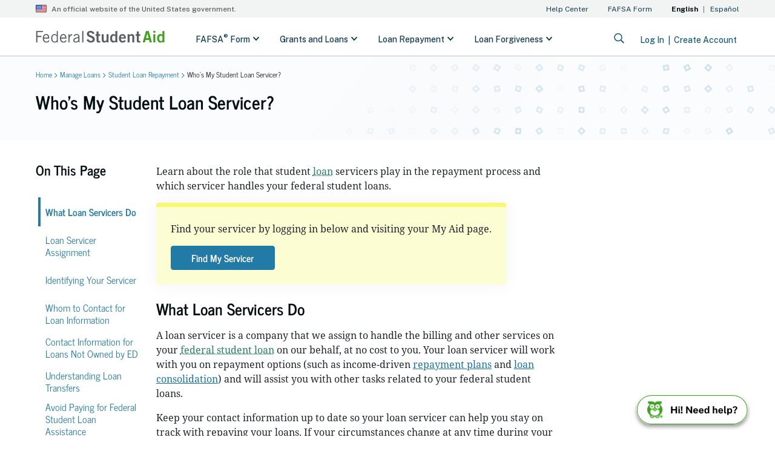

--- FILE ---
content_type: text/css
request_url: https://resources.digital-cloud-gov.medallia.com/wdcgov/13467/resource-library/css/1742402007081_3.19.25.FSA_web_embedded_plainicons_padding.css
body_size: 127256
content:
/* Fonts */
@font-face {
    font-family: "Public_Sans_Reg";
    src: url('[data-uri]') format('woff2'), url('[data-uri]') format('woff'), url('PublicSans-Regular.ttf') format('truetype');
    font-weight: normal;
    font-style: normal;
    font-display: swap;
}

@font-face {
    font-family: "Public_Sans_Semibold";
    src: url('[data-uri]') format('woff2'), url('[data-uri]') format('woff'), url('PublicSans-SemiBold.ttf') format('truetype');
    font-weight: 600;
    font-style: normal;
    font-display: swap;
}

:root {
    --typography-fontFamily: "Public_Sans_Semibold";
    --typography-headline-size: 16px;
    --palette-typography-headline: #212529;
    /* --typography-subHeadline-size: 13px; */
    --survey-footer-buttons-justify: right;
    --powered-by-justify: right;
    --powered-by-display: none;
    --questions-spacing: 30px;
    --palette-core-primary:#227AA7;
}

#survey-wrapper main{
    padding: 30px 15px 0px 15px;
}

/* Thumbs up/down */
.ThumbsUpDown{
    --palette-core-outline: transparent;
    --questions-spacing: 2px;
    --palette-action-hover: transparent;
}

.ThumbsUpDown li input[value='1'] + label ,
.ThumbsUpDown div input[value='1'] + label {
    content: url([data-uri]) !important;
    background-repeat: no-repeat !important;
    max-width: 30px;
}

.ThumbsUpDown li input[value='2'] + label,
.ThumbsUpDown div input[value='2'] + label{
    content: url([data-uri]) !important;
    background-repeat: no-repeat !important;
    max-width: 30px;
}

.ThumbsUpDown li input[value='1']:checked + label,
.ThumbsUpDown div input[value='1']:checked + label{
    content: url([data-uri])!important;
    background-repeat: no-repeat !important;
    max-width: 30px;
}

.ThumbsUpDown li input[value='2']:checked + label,
.ThumbsUpDown div input[value='2']:checked + label{
    content: url([data-uri])!important;
    background-repeat: no-repeat !important;
    width: 100%;
    max-width: 30px;
}

.ThumbsUpDown li input + label span:first-of-type, .ThumbsUpDown li input + label span:nth-child(2) {
    visibility: hidden;
    width: 100%;
}

.ThumbsUpDown li:first-child,
.ThumbsUpDown div:first-child{
    margin-right: 50px !important;
}

/* Textarea */
textarea {
    border-radius: 2px !important;
}

form footer{
    margin-top: 0px;
    padding-right: 15px !important;
    padding-left: 15px !important;
}

/* CTA button */
.surveyBtn_submit {
    background: #227AA7 !important;
    font-size: 16px !important;
    width: 179px;
    height: 45px;
    border-radius: 0.25rem;
    margin-bottom: 14px;
}


--- FILE ---
content_type: application/x-javascript
request_url: https://studentaid.gov/runtime.a5e2251a1eb5b846.js
body_size: 1771
content:
(()=>{"use strict";var e,h={},v={};function r(e){var f=v[e];if(void 0!==f)return f.exports;var t=v[e]={id:e,loaded:!1,exports:{}};return h[e].call(t.exports,t,t.exports,r),t.loaded=!0,t.exports}r.m=h,r.amdD=function(){throw new Error("define cannot be used indirect")},e=[],r.O=(f,t,n,i)=>{if(!t){var a=1/0;for(o=0;o<e.length;o++){for(var[t,n,i]=e[o],u=!0,d=0;d<t.length;d++)(!1&i||a>=i)&&Object.keys(r.O).every(p=>r.O[p](t[d]))?t.splice(d--,1):(u=!1,i<a&&(a=i));if(u){e.splice(o--,1);var s=n();void 0!==s&&(f=s)}}return f}i=i||0;for(var o=e.length;o>0&&e[o-1][2]>i;o--)e[o]=e[o-1];e[o]=[t,n,i]},r.n=e=>{var f=e&&e.__esModule?()=>e.default:()=>e;return r.d(f,{a:f}),f},(()=>{var f,e=Object.getPrototypeOf?t=>Object.getPrototypeOf(t):t=>t.__proto__;r.t=function(t,n){if(1&n&&(t=this(t)),8&n||"object"==typeof t&&t&&(4&n&&t.__esModule||16&n&&"function"==typeof t.then))return t;var i=Object.create(null);r.r(i);var o={};f=f||[null,e({}),e([]),e(e)];for(var a=2&n&&t;"object"==typeof a&&!~f.indexOf(a);a=e(a))Object.getOwnPropertyNames(a).forEach(u=>o[u]=()=>t[u]);return o.default=()=>t,r.d(i,o),i}})(),r.d=(e,f)=>{for(var t in f)r.o(f,t)&&!r.o(e,t)&&Object.defineProperty(e,t,{enumerable:!0,get:f[t]})},r.f={},r.e=e=>Promise.all(Object.keys(r.f).reduce((f,t)=>(r.f[t](e,f),f),[])),r.u=e=>(592===e?"common":e)+"."+{55:"5214ab078af1c621",153:"6a984bbef665048b",159:"cb3e686420d9ebd3",198:"541d5a3eb7b8e41d",238:"d0bfcbc0cdcdd6cf",252:"f8defab530a070eb",328:"72098fc9b5a2a44d",409:"76b0a382f293330f",440:"8fcffbd3d396620b",455:"c77dd003c147959a",464:"a3e7b8038f07d9a1",578:"e07fb97a90aa93ec",592:"751a672f90bb6d7f",609:"bbed166e1e2eeca3",651:"3cedeada3a8a32bc",665:"5544f38438f5a79a",677:"ae8961a6fdb3b269",720:"0bd7eb546222fba0",741:"db76110a35ba9e22",797:"ca28b301712ba278",874:"ae266a812484338c",875:"ead8e41b963d4f82",877:"e303b066b8c213af"}[e]+".js",r.miniCssF=e=>{},r.o=(e,f)=>Object.prototype.hasOwnProperty.call(e,f),(()=>{var e={},f="home-webapp:";r.l=(t,n,i,o)=>{if(e[t])e[t].push(n);else{var a,u;if(void 0!==i)for(var d=document.getElementsByTagName("script"),s=0;s<d.length;s++){var c=d[s];if(c.getAttribute("src")==t||c.getAttribute("data-webpack")==f+i){a=c;break}}a||(u=!0,(a=document.createElement("script")).type="module",a.charset="utf-8",a.timeout=120,r.nc&&a.setAttribute("nonce",r.nc),a.setAttribute("data-webpack",f+i),a.src=r.tu(t)),e[t]=[n];var l=(_,p)=>{a.onerror=a.onload=null,clearTimeout(b);var g=e[t];if(delete e[t],a.parentNode&&a.parentNode.removeChild(a),g&&g.forEach(m=>m(p)),_)return _(p)},b=setTimeout(l.bind(null,void 0,{type:"timeout",target:a}),12e4);a.onerror=l.bind(null,a.onerror),a.onload=l.bind(null,a.onload),u&&document.head.appendChild(a)}}})(),r.r=e=>{typeof Symbol<"u"&&Symbol.toStringTag&&Object.defineProperty(e,Symbol.toStringTag,{value:"Module"}),Object.defineProperty(e,"__esModule",{value:!0})},r.nmd=e=>(e.paths=[],e.children||(e.children=[]),e),(()=>{var e;r.tt=()=>(void 0===e&&(e={createScriptURL:f=>f},typeof trustedTypes<"u"&&trustedTypes.createPolicy&&(e=trustedTypes.createPolicy("angular#bundler",e))),e)})(),r.tu=e=>r.tt().createScriptURL(e),r.p="",(()=>{var e={666:0};r.f.j=(n,i)=>{var o=r.o(e,n)?e[n]:void 0;if(0!==o)if(o)i.push(o[2]);else if(666!=n){var a=new Promise((c,l)=>o=e[n]=[c,l]);i.push(o[2]=a);var u=r.p+r.u(n),d=new Error;r.l(u,c=>{if(r.o(e,n)&&(0!==(o=e[n])&&(e[n]=void 0),o)){var l=c&&("load"===c.type?"missing":c.type),b=c&&c.target&&c.target.src;d.message="Loading chunk "+n+" failed.\n("+l+": "+b+")",d.name="ChunkLoadError",d.type=l,d.request=b,o[1](d)}},"chunk-"+n,n)}else e[n]=0},r.O.j=n=>0===e[n];var f=(n,i)=>{var d,s,[o,a,u]=i,c=0;if(o.some(b=>0!==e[b])){for(d in a)r.o(a,d)&&(r.m[d]=a[d]);if(u)var l=u(r)}for(n&&n(i);c<o.length;c++)r.o(e,s=o[c])&&e[s]&&e[s][0](),e[s]=0;return r.O(l)},t=self.webpackChunkhome_webapp=self.webpackChunkhome_webapp||[];t.forEach(f.bind(null,0)),t.push=f.bind(null,t.push.bind(t))})()})();

--- FILE ---
content_type: application/x-javascript
request_url: https://studentaid.gov/159.cb3e686420d9ebd3.js
body_size: 177
content:
"use strict";(self.webpackChunkhome_webapp=self.webpackChunkhome_webapp||[]).push([[159],{9159:e=>{e.exports=JSON.parse('{"name":"@fsa/common-ui-lib","dependencies":{"@types/node":"^18.7.13","tslib":"^2.0.0"},"version":"10.1.15","browser":{"pkgModule":"./package.json"},"module":"fesm2015/fsa-common-ui-lib.mjs","es2020":"fesm2020/fsa-common-ui-lib.mjs","esm2020":"esm2020/fsa-common-ui-lib.mjs","fesm2020":"fesm2020/fsa-common-ui-lib.mjs","fesm2015":"fesm2015/fsa-common-ui-lib.mjs","typings":"index.d.ts","exports":{"./package.json":{"default":"./package.json"},".":{"types":"./index.d.ts","esm2020":"./esm2020/fsa-common-ui-lib.mjs","es2020":"./fesm2020/fsa-common-ui-lib.mjs","es2015":"./fesm2015/fsa-common-ui-lib.mjs","node":"./fesm2015/fsa-common-ui-lib.mjs","default":"./fesm2020/fsa-common-ui-lib.mjs"}},"sideEffects":false,"scripts":{"prepublishOnly":"node --eval \\"console.error(\'ERROR: Trying to publish a package that has been compiled by Ivy in full compilation mode. This is not allowed.\\\\nPlease delete and rebuild the package with Ivy partial compilation mode, before attempting to publish.\\\\n\')\\" && exit 1"}}')}}]);

--- FILE ---
content_type: text/plain;charset=utf-8
request_url: https://user-api.studentaid.gov/t/bf/fb95255f-d5f2-4709-87f6-a538e4950062?type=js3&sn=v_4_srv_5_sn_F38F7I9DPL7KDUAJ8RPBPATIG9FMFG7Q_app-3Ad9dd2745de69ff13_1_ol_0_perc_100000_mul_1&svrid=5&flavor=cors&vi=BPNWHCCSHRCVUCFUAQFBPCPOUPUAABRF-0&modifiedSince=1768586860959&bp=3&app=d9dd2745de69ff13&crc=1875665630&en=cokp8ewt&end=1
body_size: 134
content:
OK(BF)|sn=v_4_srv_5_sn_F38F7I9DPL7KDUAJ8RPBPATIG9FMFG7Q_app-3Ad9dd2745de69ff13_1_ol_0_perc_100000_mul_1|name=ruxitagent|featureHash=ICA7NVfghqrux|buildNumber=10325251103172537|lastModification=1768586860959

--- FILE ---
content_type: application/javascript
request_url: https://tags.tiqcdn.com/utag/fsa/fsa-digital-platform/prod/utag.2.js?utv=ut4.54.202512162225
body_size: 516
content:
//tealium universal tag - utag.2 ut4.0.202601051235, Copyright 2026 Tealium.com Inc. All Rights Reserved.
try{(function(id,loader,u){try{u=utag.o[loader].sender[id]={}}catch(e){u=utag.sender[id]};u.ev={'view':1};u.scriptrequested=false;u.base_url='//script.crazyegg.com/pages/scripts/0066/3719.js';u.map={};u.extend=[];u.send=function(a,b,c,d,e,f){if(!u.scriptrequested){if(u.ev[a]||typeof u.ev.all!='undefined'){u.scriptrequested=true;u.head=document.getElementsByTagName('head')[0];u.scr=document.createElement('script');u.scr.src=u.base_url;u.head.appendChild(u.scr);}}}
try{utag.o[loader].loader.LOAD(id)}catch(e){utag.loader.LOAD(id)}})('2','fsa.fsa-digital-platform');}catch(e){}


--- FILE ---
content_type: application/x-javascript
request_url: https://studentaid.gov/virtual-assistant-ui/virtual-assistant-ui/p-c0737e97.js
body_size: 4140
content:
/*!
 * Framework agnostic Virtual Assistant Component for FSA applications
 */
let e=!1,t=!1;const n="http://www.w3.org/1999/xlink",l={},s=e=>"object"==(e=typeof e)||"function"===e,o=(e,t,...n)=>{let l=null,o=null,c=!1,a=!1;const u=[],f=t=>{for(let n=0;n<t.length;n++)l=t[n],Array.isArray(l)?f(l):null!=l&&"boolean"!=typeof l&&((c="function"!=typeof e&&!s(l))&&(l+=""),c&&a?u[u.length-1].t+=l:u.push(c?i(null,l):l),a=c)};if(f(n),t){t.key&&(o=t.key);{const e=t.className||t.class;e&&(t.class="object"!=typeof e?e:Object.keys(e).filter((t=>e[t])).join(" "))}}if("function"==typeof e)return e(null===t?{}:t,u,r);const d=i(e,null);return d.l=t,u.length>0&&(d.o=u),d.i=o,d},i=(e,t)=>({u:0,h:e,t,p:null,o:null,l:null,i:null}),c={},r={forEach:(e,t)=>e.map(a).forEach(t),map:(e,t)=>e.map(a).map(t).map(u)},a=e=>({vattrs:e.l,vchildren:e.o,vkey:e.i,vname:e.$,vtag:e.h,vtext:e.t}),u=e=>{if("function"==typeof e.vtag){const t=Object.assign({},e.vattrs);return e.vkey&&(t.key=e.vkey),e.vname&&(t.name=e.vname),o(e.vtag,t,...e.vchildren||[])}const t=i(e.vtag,e.vtext);return t.l=e.vattrs,t.o=e.vchildren,t.i=e.vkey,t.$=e.vname,t},f=e=>z(e).m,d=(e,t,n)=>{const l=f(e);return{emit:e=>h(l,t,{bubbles:!!(4&n),composed:!!(2&n),cancelable:!!(1&n),detail:e})}},h=(e,t,n)=>{const l=ee.ce(t,n);return e.dispatchEvent(l),l},p=new WeakMap,y=e=>"sc-"+e.g,$=(e,t,l,o,i,c)=>{if(l!==o){let r=I(e,t),a=t.toLowerCase();if("class"===t){const t=e.classList,n=b(l),s=b(o);t.remove(...n.filter((e=>e&&!s.includes(e)))),t.add(...s.filter((e=>e&&!n.includes(e))))}else if("style"===t){for(const t in l)o&&null!=o[t]||(t.includes("-")?e.style.removeProperty(t):e.style[t]="");for(const t in o)l&&o[t]===l[t]||(t.includes("-")?e.style.setProperty(t,o[t]):e.style[t]=o[t])}else if("key"===t);else if("ref"===t)o&&o(e);else if(r||"o"!==t[0]||"n"!==t[1]){const u=s(o);if((r||u&&null!==o)&&!i)try{if(e.tagName.includes("-"))e[t]=o;else{const n=null==o?"":o;"list"===t?r=!1:null!=l&&e[t]==n||(e[t]=n)}}catch(e){}let f=!1;a!==(a=a.replace(/^xlink\:?/,""))&&(t=a,f=!0),null==o||!1===o?!1===o&&""!==e.getAttribute(t)||(f?e.removeAttributeNS(n,t):e.removeAttribute(t)):(!r||4&c||i)&&!u&&(o=!0===o?"":o,f?e.setAttributeNS(n,t,o):e.setAttribute(t,o))}else t="-"===t[2]?t.slice(3):I(Y,a)?a.slice(2):a[2]+t.slice(3),l&&ee.rel(e,t,l,!1),o&&ee.ael(e,t,o,!1)}},m=/\s/,b=e=>e?e.split(m):[],w=(e,t,n,s)=>{const o=11===t.p.nodeType&&t.p.host?t.p.host:t.p,i=e&&e.l||l,c=t.l||l;for(s in i)s in c||$(o,s,i[s],void 0,n,t.u);for(s in c)$(o,s,i[s],c[s],n,t.u)},g=(t,n,l)=>{const s=n.o[l];let o,i,c=0;if(null!==s.t)o=s.p=Z.createTextNode(s.t);else{if(e||(e="svg"===s.h),o=s.p=Z.createElementNS(e?"http://www.w3.org/2000/svg":"http://www.w3.org/1999/xhtml",s.h),e&&"foreignObject"===s.h&&(e=!1),w(null,s,e),s.o)for(c=0;c<s.o.length;++c)i=g(t,s,c),i&&o.appendChild(i);"svg"===s.h?e=!1:"foreignObject"===o.tagName&&(e=!0)}return o},v=(e,t,n,l,s,o)=>{let i,c=e;for(;s<=o;++s)l[s]&&(i=g(null,n,s),i&&(l[s].p=i,c.insertBefore(i,t)))},k=(e,t,n,l,s)=>{for(;t<=n;++t)(l=e[t])&&(s=l.p,O(l),s.remove())},j=(e,t)=>e.h===t.h&&e.i===t.i,S=(t,n)=>{const l=n.p=t.p,s=t.o,o=n.o,i=n.h,c=n.t;null===c?(e="svg"===i||"foreignObject"!==i&&e,w(t,n,e),null!==s&&null!==o?((e,t,n,l)=>{let s,o,i=0,c=0,r=0,a=0,u=t.length-1,f=t[0],d=t[u],h=l.length-1,p=l[0],y=l[h];for(;i<=u&&c<=h;)if(null==f)f=t[++i];else if(null==d)d=t[--u];else if(null==p)p=l[++c];else if(null==y)y=l[--h];else if(j(f,p))S(f,p),f=t[++i],p=l[++c];else if(j(d,y))S(d,y),d=t[--u],y=l[--h];else if(j(f,y))S(f,y),e.insertBefore(f.p,d.p.nextSibling),f=t[++i],y=l[--h];else if(j(d,p))S(d,p),e.insertBefore(d.p,f.p),d=t[--u],p=l[++c];else{for(r=-1,a=i;a<=u;++a)if(t[a]&&null!==t[a].i&&t[a].i===p.i){r=a;break}r>=0?(o=t[r],o.h!==p.h?s=g(t&&t[c],n,r):(S(o,p),t[r]=void 0,s=o.p),p=l[++c]):(s=g(t&&t[c],n,c),p=l[++c]),s&&f.p.parentNode.insertBefore(s,f.p)}i>u?v(e,null==l[h+1]?null:l[h+1].p,n,l,c,h):c>h&&k(t,i,u)})(l,s,n,o):null!==o?(null!==t.t&&(l.textContent=""),v(l,null,n,o,0,o.length-1)):null!==s&&k(s,0,s.length-1),e&&"svg"===i&&(e=!1)):t.t!==c&&(l.data=c)},O=e=>{e.l&&e.l.ref&&e.l.ref(null),e.o&&e.o.map(O)},C=(e,t)=>{t&&!e.v&&t["s-p"]&&t["s-p"].push(new Promise((t=>e.v=t)))},M=(e,t)=>{if(e.u|=16,!(4&e.u))return C(e,e.k),ae((()=>x(e,t)));e.u|=512},x=(e,t)=>{const n=e.j;let l;return t&&(e.u|=256,e.S&&(e.S.map((([e,t])=>T(n,e,t))),e.S=null),l=T(n,"componentWillLoad")),U(l,(()=>E(e,n,t)))},E=async(e,t,n)=>{const l=e.m,s=l["s-rc"];n&&(e=>{const t=e.O;((e,t)=>{let n=y(t);const l=X.get(n);if(e=11===e.nodeType?e:Z,l)if("string"==typeof l){let t,s=p.get(e=e.head||e);s||p.set(e,s=new Set),s.has(n)||(t=Z.createElement("style"),t.innerHTML=l,e.insertBefore(t,e.querySelector("link")),s&&s.add(n))}else e.adoptedStyleSheets.includes(l)||(e.adoptedStyleSheets=[...e.adoptedStyleSheets,l])})(e.m.getRootNode(),t)})(e);L(e,t),s&&(s.map((e=>e())),l["s-rc"]=void 0);{const t=l["s-p"],n=()=>P(e);0===t.length?n():(Promise.all(t).then(n),e.u|=4,t.length=0)}},L=(e,t)=>{try{t=t.render(),e.u&=-17,e.u|=2,((e,t)=>{const n=e.m,l=e.C||i(null,null),s=(e=>e&&e.h===c)(t)?t:o(null,null,t);s.h=null,s.u|=4,e.C=s,s.p=l.p=n,S(l,s)})(e,t)}catch(t){J(t,e.m)}return null},P=e=>{const t=e.m,n=e.j,l=e.k;64&e.u?T(n,"componentDidUpdate"):(e.u|=64,W(t),T(n,"componentDidLoad"),e.M(t),l||N()),e.v&&(e.v(),e.v=void 0),512&e.u&&re((()=>M(e,!1))),e.u&=-517},N=()=>{W(Z.documentElement),re((()=>h(Y,"appload",{detail:{namespace:"virtual-assistant-ui"}})))},T=(e,t,n)=>{if(e&&e[t])try{return e[t](n)}catch(e){J(e)}},U=(e,t)=>e&&e.then?e.then(t):t(),W=e=>e.classList.add("hydrated"),A=(e,t,n)=>{if(t.L){const l=Object.entries(t.L),o=e.prototype;if(l.map((([e,[l]])=>{(31&l||2&n&&32&l)&&Object.defineProperty(o,e,{get(){return((e,t)=>z(this).P.get(t))(0,e)},set(n){((e,t,n,l)=>{const o=z(e),i=o.P.get(t),c=o.u,r=o.j;n=((e,t)=>null==e||s(e)?e:4&t?"false"!==e&&(""===e||!!e):1&t?e+"":e)(n,l.L[t][0]),8&c&&void 0!==i||n===i||Number.isNaN(i)&&Number.isNaN(n)||(o.P.set(t,n),r&&2==(18&c)&&M(o,!1))})(this,e,n,t)},configurable:!0,enumerable:!0})})),1&n){const t=new Map;o.attributeChangedCallback=function(e,n,l){ee.jmp((()=>{const n=t.get(e);if(this.hasOwnProperty(n))l=this[n],delete this[n];else if(o.hasOwnProperty(n)&&"number"==typeof this[n]&&this[n]==l)return;this[n]=(null!==l||"boolean"!=typeof this[n])&&l}))},e.observedAttributes=l.filter((([e,t])=>15&t[0])).map((([e,n])=>{const l=n[1]||e;return t.set(l,e),l}))}}return e},D=e=>{T(e,"connectedCallback")},R=(e,t={})=>{const n=[],l=t.exclude||[],s=Y.customElements,o=Z.head,i=o.querySelector("meta[charset]"),c=Z.createElement("style"),r=[];let a,u=!0;Object.assign(ee,t),ee.N=new URL(t.resourcesUrl||"./",Z.baseURI).href,e.map((e=>{e[1].map((t=>{const o={u:t[0],g:t[1],L:t[2],T:t[3]};o.L=t[2],o.T=t[3];const i=o.g,c=class extends HTMLElement{constructor(e){super(e),G(e=this,o)}connectedCallback(){a&&(clearTimeout(a),a=null),u?r.push(this):ee.jmp((()=>(e=>{if(0==(1&ee.u)){const t=z(e),n=t.O,l=()=>{};if(1&t.u)q(e,t,n.T),D(t.j);else{t.u|=1;{let n=e;for(;n=n.parentNode||n.host;)if(n["s-p"]){C(t,t.k=n);break}}n.L&&Object.entries(n.L).map((([t,[n]])=>{if(31&n&&e.hasOwnProperty(t)){const n=e[t];delete e[t],e[t]=n}})),(async(e,t,n,l,s)=>{if(0==(32&t.u)){{if(t.u|=32,(s=Q(n)).then){const e=()=>{};s=await s,e()}s.isProxied||(A(s,n,2),s.isProxied=!0);const e=()=>{};t.u|=8;try{new s(t)}catch(e){J(e)}t.u&=-9,e(),D(t.j)}if(s.style){let e=s.style;const t=y(n);if(!X.has(t)){const l=()=>{};((e,t,n)=>{let l=X.get(e);ne&&n?(l=l||new CSSStyleSheet,"string"==typeof l?l=t:l.replaceSync(t)):l=t,X.set(e,l)})(t,e,!!(1&n.u)),l()}}}const o=t.k,i=()=>M(t,!0);o&&o["s-rc"]?o["s-rc"].push(i):i()})(0,t,n)}l()}})(this)))}disconnectedCallback(){ee.jmp((()=>(()=>{if(0==(1&ee.u)){const e=z(this),t=e.j;e.U&&(e.U.map((e=>e())),e.U=void 0),T(t,"disconnectedCallback")}})()))}componentOnReady(){return z(this).W}};o.A=e[0],l.includes(i)||s.get(i)||(n.push(i),s.define(i,A(c,o,1)))}))})),c.innerHTML=n+"{visibility:hidden}.hydrated{visibility:inherit}",c.setAttribute("data-styles",""),o.insertBefore(c,i?i.nextSibling:o.firstChild),u=!1,r.length?r.map((e=>e.connectedCallback())):ee.jmp((()=>a=setTimeout(N,30)))},q=(e,t,n)=>{n&&n.map((([n,l,s])=>{const o=H(e,n),i=F(t,s),c=V(n);ee.ael(o,l,i,c),(t.U=t.U||[]).push((()=>ee.rel(o,l,i,c)))}))},F=(e,t)=>n=>{try{256&e.u?e.j[t](n):(e.S=e.S||[]).push([t,n])}catch(e){J(e)}},H=(e,t)=>8&t?Y:e,V=e=>0!=(2&e),_=new WeakMap,z=e=>_.get(e),B=(e,t)=>_.set(t.j=e,t),G=(e,t)=>{const n={u:0,m:e,O:t,P:new Map};return n.W=new Promise((e=>n.M=e)),e["s-p"]=[],e["s-rc"]=[],q(e,n,t.T),_.set(e,n)},I=(e,t)=>t in e,J=(e,t)=>(0,console.error)(e,t),K=new Map,Q=e=>{const t=e.g.replace(/-/g,"_"),n=e.A,l=K.get(n);return l?l[t]:import(`./${n}.entry.js`).then((e=>(K.set(n,e),e[t])),J)
/*!__STENCIL_STATIC_IMPORT_SWITCH__*/},X=new Map,Y="undefined"!=typeof window?window:{},Z=Y.document||{head:{}},ee={u:0,N:"",jmp:e=>e(),raf:e=>requestAnimationFrame(e),ael:(e,t,n,l)=>e.addEventListener(t,n,l),rel:(e,t,n,l)=>e.removeEventListener(t,n,l),ce:(e,t)=>new CustomEvent(e,t)},te=e=>Promise.resolve(e),ne=(()=>{try{return new CSSStyleSheet,"function"==typeof(new CSSStyleSheet).replaceSync}catch(e){}return!1})(),le=[],se=[],oe=(e,n)=>l=>{e.push(l),t||(t=!0,n&&4&ee.u?re(ce):ee.raf(ce))},ie=e=>{for(let t=0;t<e.length;t++)try{e[t](performance.now())}catch(e){J(e)}e.length=0},ce=()=>{ie(le),ie(se),(t=le.length>0)&&ee.raf(ce)},re=e=>te().then(e),ae=oe(se,!0);export{R as b,d as c,f as g,o as h,te as p,B as r}

--- FILE ---
content_type: application/javascript
request_url: https://studentaid.gov/lHHmPoa-/PoM/txD/h1Fs2h0erB/9ruzNXh7YaNiVGYL/ZxJDZw/NTp/OXxpyDWgB
body_size: 168973
content:
(function(){if(typeof Array.prototype.entries!=='function'){Object.defineProperty(Array.prototype,'entries',{value:function(){var index=0;const array=this;return {next:function(){if(index<array.length){return {value:[index,array[index++]],done:false};}else{return {done:true};}},[Symbol.iterator]:function(){return this;}};},writable:true,configurable:true});}}());(function(){w4();Q1m();kqm();var Fh=function(L6){return P4["Math"]["floor"](P4["Math"]["random"]()*L6["length"]);};var YI=function(){return qq.apply(this,[TA,arguments]);};var Ik=function(){XC=[];};var Z5=function Jd(bH,mh){'use strict';var k1=Jd;switch(bH){case Vj:{Tk.push(KC);var gq;return gq=P4[bS()[jq(HX)].call(null,kJ,H1,AI,PS)][mH(typeof bS()[jq(hX)],Hh('',[][[]]))?bS()[jq(Bd)](Vk,RH,Zr,Ez):bS()[jq(Mz)].apply(null,[QS,b8,Md,lz])],Tk.pop(),gq;}break;case nm:{var gh;Tk.push(NS);return gh=mH(typeof GT()[Lz(hS)],Hh('',[][[]]))?GT()[Lz(MI)](O6,z8):GT()[Lz(UC)](Mk,Eq),Tk.pop(),gh;}break;case bA:{var IJ=mh[Ym];Tk.push(jU);var YS=P4[CC()[DX(sT)].call(null,BY,S1,Wk,ck)](IJ);var UX=[];for(var wq in YS)UX[mH(typeof GT()[Lz(mJ)],'undefined')?GT()[Lz(Nh)].call(null,NI,cY):GT()[Lz(UC)](Qq,JT)](wq);UX[mH(typeof SI()[wU(bJ)],'undefined')?SI()[wU(J8)](RH,Y):SI()[wU(jC)].apply(null,[pq,OH])]();var P8;return P8=function wC(){Tk.push(TS);for(;UX[GT()[Lz(fO)].apply(null,[jJ,cz])];){var RS=UX[Jq()[nq(UC)](j1,CO,Oz,QO)]();if(w1(RS,YS)){var FH;return wC[Jq()[nq(fO)](IC,F8,jH,V5)]=RS,wC[mH(typeof Ck()[l6(A8)],Hh([],[][[]]))?Ck()[l6(PS)].apply(null,[V6,dh,Vq(Vq({})),jC,gk,IX]):Ck()[l6(V5)](Wz,dh,xT,b1,kS,nO)]=Vq(cH[sT]),Tk.pop(),FH=wC,FH;}}wC[Ck()[l6(PS)].apply(null,[V5,tk,Vq(Vq([])),jC,gk,IX])]=Vq(fO);var AU;return Tk.pop(),AU=wC,AU;},Tk.pop(),P8;}break;case F4:{Tk.push(Bd);var vJ;return vJ=new (P4[bS()[jq(WY)](G8,YU,N1,T6)])()[SI()[wU(Lq)](O6,PO)](),Tk.pop(),vJ;}break;case kj:{var Bh=mh[Ym];var Lh=mh[Sr];var TH;var Yq;var qS;var IH;Tk.push(Eh);var qT=W5(typeof GT()[Lz(NI)],'undefined')?GT()[Lz(UC)](ph,MS):GT()[Lz(xC)].call(null,KU,F6);var s8=Bh[GT()[Lz(fq)](fS,Yz)](qT);for(IH=cH[QO];B1(IH,s8[GT()[Lz(fO)].apply(null,[jJ,OT])]);IH++){TH=dU(PJ(r8(Lh,nk),cH[V5]),s8[W5(typeof GT()[Lz(fq)],Hh([],[][[]]))?GT()[Lz(UC)].call(null,OI,hq):GT()[Lz(fO)].call(null,jJ,OT)]);Lh*=KQ[mH(typeof CC()[DX(nk)],Hh([],[][[]]))?CC()[DX(nk)](Mz,gz,cT,tS):CC()[DX(QO)].call(null,GH,RT,Uz,qC)]();Lh&=cH[BY];Lh+=cH[Mz];Lh&=cH[nk];Yq=dU(PJ(r8(Lh,nk),cH[V5]),s8[GT()[Lz(fO)].call(null,jJ,OT)]);Lh*=KQ[mH(typeof CC()[DX(fO)],Hh([],[][[]]))?CC()[DX(nk)].apply(null,[Mz,gz,gH,tS]):CC()[DX(QO)].call(null,I1,E5,CO,HO)]();Lh&=cH[BY];Lh+=cH[Mz];Lh&=cH[nk];qS=s8[TH];s8[TH]=s8[Yq];s8[Yq]=qS;}var Yk;return Yk=s8[SI()[wU(xC)](Gh,MH)](qT),Tk.pop(),Yk;}break;case ZY:{var RX=mh[Ym];var VS;Tk.push(YJ);return VS=GU(wQ,[W5(typeof rI()[Dh(nT)],'undefined')?rI()[Dh(jC)](vT,DJ,H6,PS,GX):rI()[Dh(NI)].apply(null,[bO,sU,Mz,b8,lz]),RX]),Tk.pop(),VS;}break;case xV:{var LI=mh[Ym];Tk.push(Nk);var TI;return TI=LI&&lk(C6()[tq(A8)](nY,ld,g5),typeof P4[mH(typeof SI()[wU(gS)],Hh('',[][[]]))?SI()[wU(A8)].call(null,lH,OQ):SI()[wU(jC)](Gk,Kk)])&&W5(LI[SI()[wU(sT)].apply(null,[f5,Nr])],P4[SI()[wU(A8)](lH,OQ)])&&mH(LI,P4[W5(typeof SI()[wU(GJ)],Hh('',[][[]]))?SI()[wU(jC)](kk,nH):SI()[wU(A8)].call(null,lH,OQ)][SI()[wU(fO)].apply(null,[X8,C])])?bS()[jq(Ez)](Sd,FU,DD,Eh):typeof LI,Tk.pop(),TI;}break;case zt:{Tk.push(IU);var SS=[C6()[tq(DJ)](hF,bJ,Vh),Jq()[nq(A8)].call(null,qI,tT,fq,GJ),C6()[tq(c5)].apply(null,[JO,OO,BX]),GT()[Lz(Lq)].call(null,s5,lg),bS()[jq(cT)](OW,Wk,Tg,Vq(fO)),GT()[Lz(Vb)](Lq,Bz),W5(typeof SI()[wU(Op)],Hh('',[][[]]))?SI()[wU(jC)](MB,rZ):SI()[wU(dR)](XZ,wX),bS()[jq(nR)].call(null,J8,bR,sW,Vq(Vq(sT))),mH(typeof SI()[wU(Ez)],'undefined')?SI()[wU(DJ)](ZP,VC):SI()[wU(jC)].call(null,YL,WB),W5(typeof C6()[tq(J8)],Hh('',[][[]]))?C6()[tq(BY)](fK,Hg,G6):C6()[tq(lZ)](Vv,Wk,jN),GT()[Lz(T6)](nZ,rb),rI()[Dh(PS)].apply(null,[kL,OG,dh,KU,f5]),bS()[jq(bJ)](fO,Bs,Pg,Vq(Vq([]))),SI()[wU(c5)](G8,VR),GT()[Lz(dR)](ZP,PP),C6()[tq(qs)].apply(null,[pS,Vq([]),ZP]),GT()[Lz(DJ)](OO,dB),C6()[tq(hq)](Fv,H1,Hv),GT()[Lz(c5)](MP,US),mH(typeof SI()[wU(qP)],Hh([],[][[]]))?SI()[wU(lZ)].call(null,bR,IU):SI()[wU(jC)](gP,VW),SI()[wU(qs)].call(null,sT,GN),SI()[wU(hq)](nW,xd),GT()[Lz(lZ)](IZ,wX),bS()[jq(b8)].call(null,Ez,lH,WO,Eh),bS()[jq(v7)](Fg,Vq(fO),pS,GX),bS()[jq(mJ)](Hs,Eh,pU,Jx),W5(typeof C6()[tq(nM)],'undefined')?C6()[tq(BY)](fW,Bs,HN):C6()[tq(nM)].call(null,OU,Vq(Vq([])),Vb)];if(lk(typeof P4[C6()[tq(qP)](sH,Yv,MM)][CC()[DX(dh)](Mz,AN,FU,EB)],rI()[Dh(fO)](ZL,hb,kB,lH,BL))){var RP;return Tk.pop(),RP=null,RP;}var hG=SS[GT()[Lz(fO)](jJ,S6)];var Sg=GT()[Lz(NI)](lZ,F7);for(var OM=fO;B1(OM,hG);OM++){var pK=SS[OM];if(mH(P4[mH(typeof C6()[tq(Ez)],Hh('',[][[]]))?C6()[tq(qP)](sH,fO,MM):C6()[tq(BY)].call(null,vg,jC,PO)][mH(typeof CC()[DX(Mz)],'undefined')?CC()[DX(dh)](Mz,AN,J8,EB):CC()[DX(QO)](N7,gM,XZ,PK)][pK],undefined)){Sg=(mH(typeof GT()[Lz(rv)],'undefined')?GT()[Lz(NI)](lZ,F7):GT()[Lz(UC)](nM,N7))[SI()[wU(K6)](dR,FM)](Sg,bS()[jq(GX)](mp,K6,nh,Vq(Vq(fO))))[SI()[wU(K6)].apply(null,[dR,FM])](OM);}}var sb;return Tk.pop(),sb=Sg,sb;}break;case lc:{var A7=mh[Ym];var FB=mh[Sr];var sZ=mh[Nc];Tk.push(Zp);A7[FB]=sZ[Jq()[nq(fO)].call(null,VW,F8,Jx,V5)];Tk.pop();}break;case pD:{return this;}break;case Rn:{var l7=mh[Ym];return typeof l7;}break;case Ml:{Tk.push(jJ);try{var rx=Tk.length;var CN=Vq([]);var zK;return zK=Vq(Vq(P4[bS()[jq(QO)].call(null,DJ,nk,hf,Vq(fO))][GT()[Lz(hq)](Wv,EP)])),Tk.pop(),zK;}catch(NR){Tk.splice(dM(rx,sT),Infinity,jJ);var AM;return Tk.pop(),AM=Vq(Sr),AM;}Tk.pop();}break;case cr:{return this;}break;case pj:{var RL;Tk.push(jC);return RL=W5(typeof P4[bS()[jq(QO)](DJ,Ip,WM,Vq(Vq(sT)))][KW()[FK(GJ)](RH,xT,QO,dh,NK,NI)],C6()[tq(A8)](Pv,s7,g5))||W5(typeof P4[bS()[jq(QO)](DJ,GJ,WM,Vq(sT))][W5(typeof GT()[Lz(c5)],'undefined')?GT()[Lz(UC)](wM,kW):GT()[Lz(qs)](Cp,I7)],W5(typeof C6()[tq(fO)],Hh([],[][[]]))?C6()[tq(BY)].call(null,wL,Op,Zf):C6()[tq(A8)](Pv,IW,g5))||W5(typeof P4[bS()[jq(QO)](DJ,fO,WM,f5)][bS()[jq(tk)](IN,LM,Ip,Vq([]))],C6()[tq(A8)].apply(null,[Pv,Oz,g5])),Tk.pop(),RL;}break;case OA:{var vM=mh[Ym];Tk.push(g6);var DL=new (P4[C6()[tq(Lq)](gW,Vq(Vq({})),PS)])();var PZ=DL[C6()[tq(Vb)](tP,qK,Ez)](vM);var kP=GT()[Lz(NI)](lZ,nf);PZ[C6()[tq(fS)].call(null,VK,Vq(Vq({})),fZ)](function(Ax){Tk.push(OP);kP+=P4[GT()[Lz(A8)](V6,xS)][SI()[wU(nT)](bs,ZI)](Ax);Tk.pop();});var sM;return sM=P4[CC()[DX(Mz)].apply(null,[jC,t7,BY,fL])](kP),Tk.pop(),sM;}break;case OV:{var Ep=mh[Ym];var mM=mh[Sr];var If=mh[Nc];Tk.push(cR);try{var sx=Tk.length;var mG=Vq(Vq(Ym));var kb;return kb=GU(wQ,[rI()[Dh(nk)].apply(null,[Db,rg,jC,V6,Bd]),bS()[jq(XZ)].call(null,X8,c5,ZO,Vq(Vq([]))),C6()[tq(CO)](OL,Vq(Vq({})),nT),Ep.call(mM,If)]),Tk.pop(),kb;}catch(kx){Tk.splice(dM(sx,sT),Infinity,cR);var kM;return kM=GU(wQ,[rI()[Dh(nk)](Db,rg,jC,T6,XZ),bS()[jq(lz)].apply(null,[S1,jC,LT,Vq(Vq([]))]),C6()[tq(CO)].apply(null,[OL,MI,nT]),kx]),Tk.pop(),kM;}Tk.pop();}break;case Jm:{var UN=mh[Ym];var IR=mh[Sr];Tk.push(ZR);var bB;return bB=Hh(P4[W5(typeof GT()[Lz(BX)],Hh([],[][[]]))?GT()[Lz(UC)](xs,NW):GT()[Lz(GJ)].apply(null,[tk,XR])][W5(typeof bS()[jq(QO)],Hh([],[][[]]))?bS()[jq(Mz)].apply(null,[Qb,c5,PM,gH]):bS()[jq(s7)](fZ,fq,SN,fO)](Lg(P4[GT()[Lz(GJ)](tk,XR)][W5(typeof bS()[jq(PS)],Hh('',[][[]]))?bS()[jq(Mz)].apply(null,[cW,NI,bg,Yz]):bS()[jq(hX)](nT,Vq({}),Hp,Op)](),Hh(dM(IR,UN),sT))),UN),Tk.pop(),bB;}break;case Sr:{var BK=mh[Ym];Tk.push(KK);if(mH(typeof BK,SI()[wU(Uz)].apply(null,[dh,qk]))){var MN;return MN=GT()[Lz(NI)].call(null,lZ,vX),Tk.pop(),MN;}var X7;return X7=BK[bS()[jq(lH)].call(null,QO,MI,ZH,T6)](new (P4[SI()[wU(b8)].apply(null,[nG,Gz])])(GT()[Lz(WY)](Mz,OI),C6()[tq(v7)](XO,NI,nG)),bS()[jq(MI)].call(null,OO,Bs,gU,J8))[bS()[jq(lH)](QO,OO,ZH,nR)](new (P4[SI()[wU(b8)](nG,Gz)])(GT()[Lz(cT)].call(null,nW,xs),C6()[tq(v7)].call(null,XO,V5,nG)),rI()[Dh(GJ)].apply(null,[sB,rp,MP,BX,jC]))[bS()[jq(lH)](QO,Vq(Vq(sT)),ZH,nT)](new (P4[SI()[wU(b8)](nG,Gz)])(KW()[FK(UC)].apply(null,[CO,Dv,LM,jC,[Rb,MP],UB]),C6()[tq(v7)](XO,J8,nG)),GT()[Lz(nR)](OW,dS))[bS()[jq(lH)](QO,bJ,ZH,MP)](new (P4[SI()[wU(b8)](nG,Gz)])(bS()[jq(fS)](jJ,bs,dT,bs),mH(typeof C6()[tq(FU)],Hh('',[][[]]))?C6()[tq(v7)](XO,Vq(fO),nG):C6()[tq(BY)](ZK,nM,dP)),CC()[DX(GJ)](MP,s7,xT,sB))[mH(typeof bS()[jq(QO)],Hh('',[][[]]))?bS()[jq(lH)].call(null,QO,GM,ZH,OO):bS()[jq(Mz)].apply(null,[zL,WY,HR,UC])](new (P4[SI()[wU(b8)].apply(null,[nG,Gz])])(GT()[Lz(bJ)].apply(null,[lp,Fz]),C6()[tq(v7)].call(null,XO,Rp,nG)),Jq()[nq(NI)].apply(null,[sB,UB,K6,MP]))[bS()[jq(lH)].apply(null,[QO,dR,ZH,Vq(Vq([]))])](new (P4[SI()[wU(b8)](nG,Gz)])(Ck()[l6(Rp)].call(null,V6,s7,Vq([]),jC,Dv,hb),mH(typeof C6()[tq(YU)],Hh([],[][[]]))?C6()[tq(v7)](XO,Vq({}),nG):C6()[tq(BY)](YZ,bR,Hx)),mH(typeof C6()[tq(zb)],Hh('',[][[]]))?C6()[tq(mJ)](tO,Mz,lZ):C6()[tq(BY)].apply(null,[js,t7,CZ]))[bS()[jq(lH)].call(null,QO,Vq(Vq(sT)),ZH,sT)](new (P4[SI()[wU(b8)](nG,Gz)])(KW()[FK(NI)](S1,Dv,dR,BY,fx,lZ),C6()[tq(v7)].call(null,XO,nM,nG)),Ck()[l6(bR)](Jx,dR,Bd,jC,sB,OR))[W5(typeof bS()[jq(hX)],Hh('',[][[]]))?bS()[jq(Mz)].apply(null,[lK,Xf,df,YU]):bS()[jq(lH)].call(null,QO,Vq(Vq(fO)),ZH,GM)](new (P4[SI()[wU(b8)](nG,Gz)])(mH(typeof GT()[Lz(MP)],Hh([],[][[]]))?GT()[Lz(b8)].apply(null,[GM,Uh]):GT()[Lz(UC)].apply(null,[HO,NW]),C6()[tq(v7)](XO,Hg,nG)),SI()[wU(v7)](OG,hJ))[GT()[Lz(s7)](Bs,JS)](fO,Bx),Tk.pop(),X7;}break;case p9:{var CP=mh[Ym];var AG=mh[Sr];var EM=mh[Nc];return CP[AG]=EM;}break;case t3:{Tk.push(Os);this[Ck()[l6(PS)](IW,MP,Vq(fO),jC,pI,IX)]=Vq(cH[QO]);var Js=this[C6()[tq(nR)](YT,Uz,v7)][fO][CC()[DX(Nh)].call(null,zb,hM,qP,ZT)];if(W5(bS()[jq(lz)].apply(null,[S1,Gh,VI,AN]),Js[rI()[Dh(nk)].call(null,Bk,rg,jC,YU,PS)]))throw Js[C6()[tq(CO)](rh,QO,nT)];var kg;return kg=this[Ck()[l6(YU)](Vq([]),Gh,qP,jC,jh,jJ)],Tk.pop(),kg;}break;case UF:{return this;}break;}};var Qs=function(){return qq.apply(this,[Zc,arguments]);};var Cb=function(){return ds.apply(this,[gn,arguments]);};var fM=function(Ov){return P4["unescape"](P4["encodeURIComponent"](Ov));};var bP=function(qZ){var QM=qZ[0]-qZ[1];var KL=qZ[2]-qZ[3];var Jv=qZ[4]-qZ[5];var rG=P4["Math"]["sqrt"](QM*QM+KL*KL+Jv*Jv);return P4["Math"]["floor"](rG);};var kK=function(pg,XL){return pg>>>XL|pg<<32-XL;};var NP=function(Z6){var JN=Z6%4;if(JN===2)JN=3;var wK=42+JN;var wB;if(wK===42){wB=function HB(ms,XN){return ms*XN;};}else if(wK===43){wB=function Vx(kN,Ss){return kN+Ss;};}else{wB=function Fx(DG,hs){return DG-hs;};}return wB;};var Zx=function(IL,hv){return IL<=hv;};var Ag=function(){return ds.apply(this,[Gr,arguments]);};var DR=function rs(xM,Q7){'use strict';var YM=rs;switch(xM){case p0:{Tk.push(HK);var lf=mH(typeof bS()[jq(lH)],'undefined')?bS()[jq(c5)](MW,Vq(fO),M8,V6):bS()[jq(Mz)].call(null,fB,J8,DW,Vq([]));if(P4[W5(typeof C6()[tq(MI)],Hh('',[][[]]))?C6()[tq(BY)](xN,bR,tZ):C6()[tq(qP)](xH,V5,MM)]&&P4[C6()[tq(qP)](xH,rv,MM)][CC()[DX(dh)].call(null,Mz,AN,Ip,dv)]&&P4[C6()[tq(qP)].call(null,xH,qP,MM)][mH(typeof CC()[DX(YU)],Hh([],[][[]]))?CC()[DX(dh)](Mz,AN,dL,dv):CC()[DX(QO)].apply(null,[p6,KP,KU,GP])][SI()[wU(z7)].apply(null,[UB,O8])]){var Ap=P4[C6()[tq(qP)](xH,QO,MM)][mH(typeof CC()[DX(xC)],Hh(GT()[Lz(NI)].call(null,lZ,vT),[][[]]))?CC()[DX(dh)](Mz,AN,H1,dv):CC()[DX(QO)].call(null,A8,FP,Wz,Xg)][SI()[wU(z7)].call(null,UB,O8)];try{var JK=Tk.length;var FZ=Vq({});var WW=P4[GT()[Lz(GJ)].apply(null,[tk,S6])][bS()[jq(s7)](fZ,UB,cX,zb)](Lg(P4[mH(typeof GT()[Lz(dh)],Hh([],[][[]]))?GT()[Lz(GJ)](tk,S6):GT()[Lz(UC)](gf,LL)][bS()[jq(hX)](nT,UC,dK,xT)](),wW))[Jq()[nq(kB)](hf,JT,gH,nk)]();P4[C6()[tq(qP)](xH,lH,MM)][W5(typeof CC()[DX(xC)],Hh([],[][[]]))?CC()[DX(QO)](rZ,EK,Op,hg):CC()[DX(dh)](Mz,AN,dL,dv)][SI()[wU(z7)].call(null,UB,O8)]=WW;var DN=W5(P4[C6()[tq(qP)](xH,dL,MM)][CC()[DX(dh)].apply(null,[Mz,AN,qs,dv])][SI()[wU(z7)](UB,O8)],WW);var tW=DN?C6()[tq(MP)](XU,S1,gB):W5(typeof bS()[jq(nR)],Hh('',[][[]]))?bS()[jq(Mz)](Xb,qs,Gx,Gh):bS()[jq(MP)].apply(null,[Cg,UC,sS,Vq([])]);P4[C6()[tq(qP)].apply(null,[xH,BL,MM])][CC()[DX(dh)](Mz,AN,zb,dv)][SI()[wU(z7)](UB,O8)]=Ap;var Ms;return Tk.pop(),Ms=tW,Ms;}catch(Bf){Tk.splice(dM(JK,sT),Infinity,HK);if(mH(P4[C6()[tq(qP)].apply(null,[xH,BY,MM])][CC()[DX(dh)].apply(null,[Mz,AN,WY,dv])][W5(typeof SI()[wU(PS)],'undefined')?SI()[wU(jC)].apply(null,[s7,hg]):SI()[wU(z7)](UB,O8)],Ap)){P4[C6()[tq(qP)](xH,V5,MM)][CC()[DX(dh)].call(null,Mz,AN,sN,dv)][SI()[wU(z7)](UB,O8)]=Ap;}var Xs;return Tk.pop(),Xs=lf,Xs;}}else{var vB;return Tk.pop(),vB=lf,vB;}Tk.pop();}break;case L0:{Tk.push(JW);var YW=bS()[jq(c5)].call(null,MW,A8,rX,Bs);try{var ML=Tk.length;var ws=Vq(Sr);if(P4[C6()[tq(qP)].call(null,Q1,FU,MM)][mH(typeof CC()[DX(QO)],Hh([],[][[]]))?CC()[DX(dh)].call(null,Mz,AN,Ez,p6):CC()[DX(QO)](EW,WY,Oz,HR)]&&P4[C6()[tq(qP)](Q1,kB,MM)][CC()[DX(dh)](Mz,AN,cT,p6)][fO]){var dp=W5(P4[mH(typeof C6()[tq(UC)],Hh([],[][[]]))?C6()[tq(qP)](Q1,bR,MM):C6()[tq(BY)](kS,Eh,gK)][CC()[DX(dh)](Mz,AN,Uz,p6)][SI()[wU(Hv)](Wp,Jh)](cH[rv]),P4[C6()[tq(qP)](Q1,zb,MM)][CC()[DX(dh)].apply(null,[Mz,AN,WY,p6])][cH[QO]]);var Mf=dp?C6()[tq(MP)](SH,lH,gB):bS()[jq(MP)].apply(null,[Cg,bR,r1,Vq({})]);var Tp;return Tk.pop(),Tp=Mf,Tp;}else{var WK;return Tk.pop(),WK=YW,WK;}}catch(mb){Tk.splice(dM(ML,sT),Infinity,JW);var Kg;return Tk.pop(),Kg=YW,Kg;}Tk.pop();}break;case x9:{Tk.push(Nx);try{var tM=Tk.length;var lW=Vq(Vq(Ym));var lM=cH[QO];var jv=P4[CC()[DX(sT)](BY,S1,nk,lL)][KW()[FK(Rp)](BX,vW,sN,fq,wf,Yz)](P4[GT()[Lz(qG)](r7,hx)][SI()[wU(fO)](X8,A6)],GT()[Lz(WB)](cT,HS));if(jv){lM++;Vq(Vq(jv[GT()[Lz(Uz)].call(null,T6,l1)]))&&QK(jv[GT()[Lz(Uz)](T6,l1)][Jq()[nq(kB)].call(null,YG,JT,jH,nk)]()[SI()[wU(Yv)].apply(null,[cp,Bk])](bS()[jq(IP)].call(null,g5,Vq(Vq({})),rN,OO)),hL(sT))&&lM++;}var HL=lM[Jq()[nq(kB)].call(null,YG,JT,S1,nk)]();var p7;return Tk.pop(),p7=HL,p7;}catch(gg){Tk.splice(dM(tM,sT),Infinity,Nx);var vb;return vb=bS()[jq(c5)].call(null,MW,KU,sH,LM),Tk.pop(),vb;}Tk.pop();}break;case TA:{Tk.push(YB);if(P4[mH(typeof bS()[jq(tk)],Hh('',[][[]]))?bS()[jq(QO)](DJ,hq,pW,Vq({})):bS()[jq(Mz)].apply(null,[sv,MP,kS,IW])][bS()[jq(V6)](dL,t7,nP,MI)]){if(P4[CC()[DX(sT)].apply(null,[BY,S1,zb,nB])][KW()[FK(Rp)](LM,Gs,xT,fq,wf,hq)](P4[bS()[jq(QO)](DJ,s7,pW,Gh)][bS()[jq(V6)](dL,CO,nP,OO)][SI()[wU(fO)].apply(null,[X8,zL])],GT()[Lz(Vk)].call(null,Gh,DP))){var Dp;return Dp=C6()[tq(MP)](tP,FU,gB),Tk.pop(),Dp;}var VZ;return VZ=C6()[tq(jH)](FN,Vq(Vq(fO)),X8),Tk.pop(),VZ;}var CB;return CB=bS()[jq(c5)].apply(null,[MW,IW,Eq,qs]),Tk.pop(),CB;}break;case Rn:{var ER;Tk.push(sp);return ER=Vq(w1(mH(typeof SI()[wU(z7)],Hh([],[][[]]))?SI()[wU(fO)](X8,F5):SI()[wU(jC)].apply(null,[Mk,lv]),P4[bS()[jq(QO)](DJ,WY,sO,XZ)][C6()[tq(Wp)](AW,fO,Wz)][Jq()[nq(bR)].apply(null,[Hb,JM,S1,Mz])][bS()[jq(mp)](gK,Vb,S6,lH)])||w1(W5(typeof SI()[wU(cT)],Hh('',[][[]]))?SI()[wU(jC)].call(null,Eq,jN):SI()[wU(fO)](X8,F5),P4[bS()[jq(QO)].call(null,DJ,BL,sO,c5)][C6()[tq(Wp)](AW,UB,Wz)][Jq()[nq(bR)].apply(null,[Hb,JM,Bd,Mz])][C6()[tq(qG)](Vv,FU,lx)])),Tk.pop(),ER;}break;case R4:{Tk.push(N6);try{var PR=Tk.length;var jp=Vq({});var CG=new (P4[bS()[jq(QO)](DJ,MI,GY,Wz)][C6()[tq(Wp)].call(null,wz,nM,Wz)][Jq()[nq(bR)](LR,JM,Bd,Mz)][mH(typeof bS()[jq(lZ)],'undefined')?bS()[jq(mp)](gK,BY,Ad,Lq):bS()[jq(Mz)].apply(null,[BN,Bs,cG,mJ])])();var zs=new (P4[bS()[jq(QO)](DJ,cT,GY,fO)][C6()[tq(Wp)](wz,GX,Wz)][Jq()[nq(bR)](LR,JM,cT,Mz)][C6()[tq(qG)](UM,Vq(fO),lx)])();var Ng;return Tk.pop(),Ng=Vq(Sr),Ng;}catch(C7){Tk.splice(dM(PR,sT),Infinity,N6);var Y7;return Y7=W5(C7[SI()[wU(sT)].call(null,f5,L1)][bS()[jq(A8)](H1,Yz,t5,DJ)],C6()[tq(GJ)](Q1,mJ,HX)),Tk.pop(),Y7;}Tk.pop();}break;case Fn:{Tk.push(rW);if(Vq(P4[bS()[jq(QO)](DJ,Vq([]),cC,Vq(fO))][W5(typeof SI()[wU(S1)],Hh('',[][[]]))?SI()[wU(jC)].call(null,pb,BY):SI()[wU(OG)].call(null,nR,BI)])){var Jf=W5(typeof P4[mH(typeof bS()[jq(WB)],'undefined')?bS()[jq(QO)](DJ,Mz,cC,Wk):bS()[jq(Mz)](SW,Vq(Vq([])),WM,bJ)][SI()[wU(qG)](xC,P5)],rI()[Dh(fO)].apply(null,[LB,hb,kB,hX,Gv]))?W5(typeof C6()[tq(Vk)],Hh([],[][[]]))?C6()[tq(BY)](tG,Jx,Ub):C6()[tq(MP)](nU,bs,gB):C6()[tq(jH)].call(null,Wd,AN,X8);var x7;return Tk.pop(),x7=Jf,x7;}var Jp;return Jp=W5(typeof bS()[jq(Vb)],Hh('',[][[]]))?bS()[jq(Mz)].call(null,ss,Vq(Vq(sT)),bg,Vb):bS()[jq(c5)].call(null,MW,b8,RO,Vq(Vq([]))),Tk.pop(),Jp;}break;case Ym:{Tk.push(cK);var Ib=mH(typeof bS()[jq(sN)],Hh([],[][[]]))?bS()[jq(zb)].apply(null,[Hg,YU,Jz,Vq(Vq({}))]):bS()[jq(Mz)].call(null,OB,xT,S1,J8);var nK=Vq(Vq(Ym));try{var sP=Tk.length;var qx=Vq(Sr);var YR=cH[QO];try{var CW=P4[C6()[tq(WB)](nz,cT,OG)][SI()[wU(fO)](X8,Vd)][Jq()[nq(kB)](VT,JT,zx,nk)];P4[mH(typeof CC()[DX(bR)],'undefined')?CC()[DX(sT)].apply(null,[BY,S1,Op,Ic]):CC()[DX(QO)].apply(null,[xs,Vg,xC,LB])][SI()[wU(dh)].apply(null,[vs,L5])](CW)[Jq()[nq(kB)](VT,JT,dR,nk)]();}catch(np){Tk.splice(dM(sP,sT),Infinity,cK);if(np[SI()[wU(WB)](HX,Vp)]&&W5(typeof np[SI()[wU(WB)](HX,Vp)],SI()[wU(Uz)](dh,fJ))){np[SI()[wU(WB)].call(null,HX,Vp)][W5(typeof GT()[Lz(nk)],Hh([],[][[]]))?GT()[Lz(UC)](nP,OG):GT()[Lz(fq)].call(null,fS,AP)](GT()[Lz(R7)](Vb,QH))[C6()[tq(fS)](T1,T6,fZ)](function(cv){Tk.push(vf);if(cv[C6()[tq(IX)](YN,Yv,nO)](SI()[wU(Vk)](ZB,lP))){nK=Vq(Vq({}));}if(cv[C6()[tq(IX)].call(null,YN,Bs,nO)](mH(typeof rI()[Dh(nT)],Hh(mH(typeof GT()[Lz(UC)],Hh('',[][[]]))?GT()[Lz(NI)].call(null,lZ,TG):GT()[Lz(UC)].call(null,jG,fL),[][[]]))?rI()[Dh(xC)](tB,pP,lz,Vq(Vq([])),kB):rI()[Dh(jC)].apply(null,[MI,H7,Qg,nR,cT]))){YR++;}Tk.pop();});}}Ib=W5(YR,jC)||nK?C6()[tq(MP)].call(null,GY,nM,gB):bS()[jq(MP)](Cg,qP,UT,f5);}catch(rB){Tk.splice(dM(sP,sT),Infinity,cK);Ib=SI()[wU(Gv)].call(null,Zb,zq);}var Ex;return Tk.pop(),Ex=Ib,Ex;}break;case n0:{Tk.push(HO);var wP=bS()[jq(c5)](MW,fq,x5,Uz);try{var Lb=Tk.length;var vR=Vq(Sr);wP=mH(typeof P4[SI()[wU(R7)].apply(null,[hS,qO])],rI()[Dh(fO)](Ic,hb,kB,Vq(Vq(sT)),nT))?C6()[tq(MP)].call(null,Pq,c5,gB):bS()[jq(MP)](Cg,G8,vI,Vq(Vq(sT)));}catch(fR){Tk.splice(dM(Lb,sT),Infinity,HO);wP=SI()[wU(Gv)].call(null,Zb,zJ);}var UK;return Tk.pop(),UK=wP,UK;}break;case Zc:{Tk.push(hX);var Ys=bS()[jq(c5)].apply(null,[MW,sN,rb,MP]);try{var pN=Tk.length;var zZ=Vq(Sr);Ys=P4[KW()[FK(bR)].apply(null,[qK,qG,Wz,nk,H1,Vq([])])][SI()[wU(fO)].apply(null,[X8,vW])][GT()[Lz(bR)](Ez,Ob)](GT()[Lz(ZP)].apply(null,[GJ,HZ]))?C6()[tq(MP)](cg,AN,gB):bS()[jq(MP)](Cg,Vq(Vq(fO)),Ab,fS);}catch(lb){Tk.splice(dM(pN,sT),Infinity,hX);Ys=SI()[wU(Gv)].apply(null,[Zb,lB]);}var zM;return Tk.pop(),zM=Ys,zM;}break;case ln:{Tk.push(tG);var zW=W5(typeof bS()[jq(BX)],Hh([],[][[]]))?bS()[jq(Mz)](SK,nT,jL,zb):bS()[jq(c5)](MW,Vq(Vq({})),J7,Vq(Vq({})));try{var xL=Tk.length;var Og=Vq(Sr);zW=mH(typeof P4[W5(typeof GT()[Lz(R7)],Hh('',[][[]]))?GT()[Lz(UC)](zR,Zs):GT()[Lz(TS)](df,Ig)],rI()[Dh(fO)].call(null,b7,hb,kB,Vq(sT),zb))?C6()[tq(MP)](Bb,gH,gB):bS()[jq(MP)].call(null,Cg,dh,Nb,s7);}catch(Sb){Tk.splice(dM(xL,sT),Infinity,tG);zW=SI()[wU(Gv)].call(null,Zb,LO);}var B6;return Tk.pop(),B6=zW,B6;}break;case Jm:{Tk.push(Mb);var Qx=w1(GT()[Lz(OR)].call(null,Vh,jb),P4[bS()[jq(QO)](DJ,J8,Qb,nT)])||QK(P4[C6()[tq(qP)](c6,Vq(fO),MM)][CC()[DX(Ip)](A8,bJ,UB,SP)],fO)||QK(P4[C6()[tq(qP)](c6,bs,MM)][C6()[tq(Vk)](qW,v7,qG)],fO);var hB=P4[bS()[jq(QO)](DJ,Vq(Vq([])),Qb,UB)][SI()[wU(vs)](Gv,Yp)](mH(typeof SI()[wU(fS)],'undefined')?SI()[wU(ZP)].apply(null,[gS,jS]):SI()[wU(jC)](xW,dP))[SI()[wU(TS)](Hp,VB)];var gR=P4[bS()[jq(QO)].apply(null,[DJ,s7,Qb,nR])][mH(typeof SI()[wU(zb)],Hh('',[][[]]))?SI()[wU(vs)].apply(null,[Gv,Yp]):SI()[wU(jC)](jK,Pv)](SI()[wU(OR)](nM,q6))[SI()[wU(TS)].call(null,Hp,VB)];var tg=P4[bS()[jq(QO)](DJ,A8,Qb,Xf)][SI()[wU(vs)](Gv,Yp)](rI()[Dh(fq)].call(null,JZ,cT,xC,T6,ld))[mH(typeof SI()[wU(Jx)],'undefined')?SI()[wU(TS)](Hp,VB):SI()[wU(jC)](O6,KM)];var EN;return EN=GT()[Lz(NI)].call(null,lZ,E6)[SI()[wU(K6)].call(null,dR,Wb)](Qx?C6()[tq(MP)](LW,Ip,gB):bS()[jq(MP)](Cg,Vq(Vq({})),ck,Vq(Vq(fO))),bS()[jq(GX)].apply(null,[mp,Wk,fT,Vq(Vq(fO))]))[SI()[wU(K6)](dR,Wb)](hB?C6()[tq(MP)].call(null,LW,MP,gB):mH(typeof bS()[jq(Op)],Hh([],[][[]]))?bS()[jq(MP)](Cg,sN,ck,OO):bS()[jq(Mz)].apply(null,[HX,bs,bN,Vq(Vq(fO))]),bS()[jq(GX)](mp,KU,fT,XZ))[SI()[wU(K6)].call(null,dR,Wb)](gR?C6()[tq(MP)](LW,G8,gB):bS()[jq(MP)](Cg,V5,ck,GX),bS()[jq(GX)](mp,f5,fT,Vq(sT)))[SI()[wU(K6)](dR,Wb)](tg?W5(typeof C6()[tq(fq)],Hh([],[][[]]))?C6()[tq(BY)].call(null,fP,Vq(Vq({})),CK):C6()[tq(MP)](LW,QO,gB):bS()[jq(MP)](Cg,rv,ck,CO)),Tk.pop(),EN;}break;case Sj:{Tk.push(sR);try{var Us=Tk.length;var mW=Vq([]);var S7=fO;var cN=P4[CC()[DX(sT)](BY,S1,fq,wL)][KW()[FK(Rp)].apply(null,[NI,ff,bs,fq,wf,Gv])](P4[mH(typeof SI()[wU(G8)],Hh([],[][[]]))?SI()[wU(nk)](WY,xI):SI()[wU(jC)](WL,RH)],W5(typeof C6()[tq(GM)],'undefined')?C6()[tq(BY)].call(null,VW,KU,Tv):C6()[tq(IP)](jX,Vq(Vq({})),cM));if(cN){S7++;if(cN[W5(typeof Jq()[nq(K6)],'undefined')?Jq()[nq(MP)](tf,JR,BL,TG):Jq()[nq(fO)](ON,F8,FU,V5)]){cN=cN[Jq()[nq(fO)](ON,F8,fq,V5)];S7+=Hh(fv(cN[GT()[Lz(fO)].call(null,jJ,kH)]&&W5(cN[W5(typeof GT()[Lz(jH)],Hh('',[][[]]))?GT()[Lz(UC)].call(null,rK,GZ):GT()[Lz(fO)].call(null,jJ,kH)],sT),sT),fv(cN[bS()[jq(A8)].call(null,H1,Vq(Vq([])),JA,qK)]&&W5(cN[bS()[jq(A8)].call(null,H1,NI,JA,Vq([]))],C6()[tq(IP)].apply(null,[jX,f5,cM])),MP));}}var NN;return NN=S7[Jq()[nq(kB)](fN,JT,KU,nk)](),Tk.pop(),NN;}catch(Ls){Tk.splice(dM(Us,sT),Infinity,sR);var pL;return pL=bS()[jq(c5)](MW,WY,c8,xC),Tk.pop(),pL;}Tk.pop();}break;case bl:{var db=Q7[Ym];var zp;Tk.push(bZ);return zp=P4[CC()[DX(sT)].call(null,BY,S1,dL,TR)][KW()[FK(Rp)].call(null,AN,Yb,Wk,fq,wf,UC)](P4[C6()[tq(qP)].apply(null,[Ad,lz,MM])][mH(typeof SI()[wU(Yv)],Hh('',[][[]]))?SI()[wU(HX)](qK,LH):SI()[wU(jC)](IU,Sf)],db),Tk.pop(),zp;}break;case wQ:{Tk.push(Hp);var Ug=function(db){return rs.apply(this,[bl,arguments]);};var nb=[CC()[DX(dh)](Mz,AN,Uz,Yf),rI()[Dh(IW)].call(null,D7,Hs,kB,t7,A8)];var Av=nb[SI()[wU(lp)].call(null,Wv,Qb)](function(lN){var zN=Ug(lN);Tk.push(BL);if(Vq(Vq(zN))&&Vq(Vq(zN[mH(typeof GT()[Lz(Wp)],'undefined')?GT()[Lz(Uz)](T6,wM):GT()[Lz(UC)].apply(null,[pp,DB])]))&&Vq(Vq(zN[GT()[Lz(Uz)](T6,wM)][Jq()[nq(kB)].call(null,nv,JT,Yv,nk)]))){zN=zN[GT()[Lz(Uz)].apply(null,[T6,wM])][W5(typeof Jq()[nq(BY)],'undefined')?Jq()[nq(MP)].apply(null,[qM,Yg,qK,Yp]):Jq()[nq(kB)](nv,JT,Wz,nk)]();var gb=Hh(W5(zN[mH(typeof SI()[wU(Bs)],'undefined')?SI()[wU(Yv)](cp,bg):SI()[wU(jC)](cz,NB)](bS()[jq(jJ)].call(null,MK,fO,cx,RH)),hL(sT)),fv(P4[GT()[Lz(nM)](lx,hN)](QK(zN[SI()[wU(Yv)].apply(null,[cp,bg])](SI()[wU(lH)].apply(null,[Yz,c7])),hL(sT))),cH[sT]));var xb;return Tk.pop(),xb=gb,xb;}else{var vK;return vK=bS()[jq(c5)](MW,GJ,j7,nR),Tk.pop(),vK;}Tk.pop();});var Yx;return Yx=Av[SI()[wU(xC)](Gh,Xx)](GT()[Lz(NI)].call(null,lZ,Mp)),Tk.pop(),Yx;}break;case cV:{Tk.push(qs);throw new (P4[C6()[tq(GJ)].call(null,FR,Eh,HX)])(CC()[DX(Hg)].apply(null,[bf,Sx,QO,Hp]));}break;case l4:{var TB=Q7[Ym];var gx=Q7[Sr];Tk.push(nH);if(lk(gx,null)||QK(gx,TB[GT()[Lz(fO)](jJ,N8)]))gx=TB[GT()[Lz(fO)](jJ,N8)];for(var JB=fO,AK=new (P4[mH(typeof C6()[tq(Op)],Hh([],[][[]]))?C6()[tq(NI)].call(null,k8,V5,gH):C6()[tq(BY)].call(null,Sv,G8,PB)])(gx);B1(JB,gx);JB++)AK[JB]=TB[JB];var KZ;return Tk.pop(),KZ=AK,KZ;}break;case YA:{var NL=Q7[Ym];var IB=Q7[Sr];Tk.push(z7);var Fb=lk(null,NL)?null:Ns(W5(typeof rI()[Dh(PS)],Hh(GT()[Lz(NI)](lZ,rR),[][[]]))?rI()[Dh(jC)].apply(null,[js,M6,pP,kB,rv]):rI()[Dh(fO)].apply(null,[r7,hb,kB,A8,dL]),typeof P4[SI()[wU(A8)](lH,tZ)])&&NL[P4[SI()[wU(A8)].call(null,lH,tZ)][Jq()[nq(nk)](cL,Ez,jH,nk)]]||NL[C6()[tq(LM)](Zg,BY,cB)];if(Ns(null,Fb)){var T7,Kf,Cx,WP,UZ=[],Cs=Vq(fO),xB=Vq(sT);try{var Fs=Tk.length;var qB=Vq(Sr);if(Cx=(Fb=Fb.call(NL))[SI()[wU(CO)](MK,TP)],W5(fO,IB)){if(mH(P4[CC()[DX(sT)](BY,S1,PS,Zb)](Fb),Fb)){qB=Vq(Vq([]));return;}Cs=Vq(sT);}else for(;Vq(Cs=(T7=Cx.call(Fb))[Ck()[l6(PS)](gH,S1,ld,jC,CK,IX)])&&(UZ[GT()[Lz(Nh)](NI,Ef)](T7[Jq()[nq(fO)](Zp,F8,bR,V5)]),mH(UZ[GT()[Lz(fO)].call(null,jJ,TK)],IB));Cs=Vq(cH[QO]));}catch(DZ){xB=Vq(cH[QO]),Kf=DZ;}finally{Tk.splice(dM(Fs,sT),Infinity,z7);try{var GL=Tk.length;var TW=Vq([]);if(Vq(Cs)&&Ns(null,Fb[SI()[wU(lH)](Yz,YN)])&&(WP=Fb[SI()[wU(lH)](Yz,YN)](),mH(P4[CC()[DX(sT)](BY,S1,c5,Zb)](WP),WP))){TW=Vq(Ym);return;}}finally{Tk.splice(dM(GL,sT),Infinity,z7);if(TW){Tk.pop();}if(xB)throw Kf;}if(qB){Tk.pop();}}var dG;return Tk.pop(),dG=UZ,dG;}Tk.pop();}break;case AV:{var kZ=Q7[Ym];Tk.push(jZ);if(P4[C6()[tq(NI)](C5,Vq(Vq(sT)),gH)][W5(typeof GT()[Lz(A8)],Hh('',[][[]]))?GT()[Lz(UC)](Ds,Kp):GT()[Lz(z7)].apply(null,[xR,Hf])](kZ)){var U7;return Tk.pop(),U7=kZ,U7;}Tk.pop();}break;case x4:{var pB=Q7[Ym];return pB;}break;case b9:{Tk.push(Nv);if(Vq(w1(mH(typeof CC()[DX(PS)],'undefined')?CC()[DX(IW)].apply(null,[zb,hX,MP,qL]):CC()[DX(QO)](Nk,Fp,T6,Nk),P4[C6()[tq(qP)](pJ,Vq(Vq(fO)),MM)]))){var w7;return Tk.pop(),w7=null,w7;}var Sp=P4[C6()[tq(qP)].apply(null,[pJ,BY,MM])][CC()[DX(IW)](zb,hX,f5,qL)];var BZ=Sp[CC()[DX(UB)](Nh,V6,UB,Hx)];var sK=Sp[SI()[wU(IX)].call(null,bJ,wS)];var lG=Sp[rI()[Dh(nk)].apply(null,[mP,rg,jC,Eh,WY])];var MR;return MR=[BZ,W5(sK,KQ[CC()[DX(Uz)].apply(null,[QO,TL,Mz,wx])]())?fO:QK(sK,cH[QO])?hL(sT):hL(cH[fq]),lG||SI()[wU(WZ)].call(null,vv,hp)],Tk.pop(),MR;}break;}};var QR=function(){Rf=["\x6c\x65\x6e\x67\x74\x68","\x41\x72\x72\x61\x79","\x63\x6f\x6e\x73\x74\x72\x75\x63\x74\x6f\x72","\x6e\x75\x6d\x62\x65\x72"];};var tx=function(jW,WN){var cP=P4["Math"]["round"](P4["Math"]["random"]()*(WN-jW)+jW);return cP;};var qq=function f7(tb,vp){var hZ=f7;while(tb!=bj){switch(tb){case S3:{var YK=vp[NQ];if(W5(typeof dN,Pp[QO])){dN=Is;}var LK=Hh([],[]);vZ=dM(VG,Tk[dM(Tk.length,sT)]);tb=Fj;}break;case zl:{tb=bj;return BB;}break;case Rl:{tb=gj;if(ZZ(gL,fO)){do{var qg=dU(dM(Hh(gL,dg),Tk[dM(Tk.length,sT)]),Zv.length);var wv=gN(QZ,gL);var XW=gN(Zv,qg);fb+=ds(In,[kR(PJ(sf(wv),XW),PJ(sf(XW),wv))]);gL--;}while(ZZ(gL,fO));}}break;case H3:{tb-=YV;while(B1(ng,tv[Pp[fO]])){KW()[tv[ng]]=Vq(dM(ng,zb))?function(){Is=[];f7.call(this,p9,[tv]);return '';}:function(){var V7=tv[ng];var Ix=KW()[V7];return function(jM,Np,mB,xZ,w6,hW){if(W5(arguments.length,fO)){return Ix;}var QW=f7(AQ,[Uz,Np,jH,xZ,w6,YU]);KW()[V7]=function(){return QW;};return QW;};}();++ng;}}break;case Am:{tb+=j9;while(QK(Xv,fO)){if(mH(gp[Kv[MP]],P4[Kv[sT]])&&ZZ(gp,wg[Kv[fO]])){if(lk(wg,Z7)){SR+=ds(In,[bx]);}return SR;}if(W5(gp[Kv[MP]],P4[Kv[sT]])){var SZ=fp[wg[gp[fO]][fO]];var Bv=f7(wj,[Xv,gp[sT],SZ,Hh(bx,Tk[dM(Tk.length,sT)])]);SR+=Bv;gp=gp[fO];Xv-=GU(R4,[Bv]);}else if(W5(wg[gp][Kv[MP]],P4[Kv[sT]])){var SZ=fp[wg[gp][fO]];var Bv=f7(wj,[Xv,fO,SZ,Hh(bx,Tk[dM(Tk.length,sT)])]);SR+=Bv;Xv-=GU(R4,[Bv]);}else{SR+=ds(In,[bx]);bx+=wg[gp];--Xv;};++gp;}}break;case MA:{if(ZZ(Kx,fO)){do{var RK=dU(dM(Hh(Kx,KR),Tk[dM(Tk.length,sT)]),QB.length);var MZ=gN(Ox,Kx);var fs=gN(QB,RK);Lx+=ds(In,[kR(PJ(sf(MZ),fs),PJ(sf(fs),MZ))]);Kx--;}while(ZZ(Kx,fO));}tb=lc;}break;case vj:{while(QK(HW,fO)){if(mH(x6[Rf[MP]],P4[Rf[sT]])&&ZZ(x6,Cv[Rf[fO]])){if(lk(Cv,qv)){BB+=ds(In,[K7]);}return BB;}if(W5(x6[Rf[MP]],P4[Rf[sT]])){var Ts=Gb[Cv[x6[fO]][fO]];var Pf=f7.apply(null,[L0,[cT,Ts,Vq(fO),HW,Hh(K7,Tk[dM(Tk.length,sT)]),x6[sT]]]);BB+=Pf;x6=x6[fO];HW-=GU(t3,[Pf]);}else if(W5(Cv[x6][Rf[MP]],P4[Rf[sT]])){var Ts=Gb[Cv[x6][fO]];var Pf=f7(L0,[lZ,Ts,Vq(Vq({})),HW,Hh(K7,Tk[dM(Tk.length,sT)]),fO]);BB+=Pf;HW-=GU(t3,[Pf]);}else{BB+=ds(In,[K7]);K7+=Cv[x6];--HW;};++x6;}tb+=EV;}break;case KA:{while(QK(b6,fO)){if(mH(Ws[mZ[MP]],P4[mZ[sT]])&&ZZ(Ws,LZ[mZ[fO]])){if(lk(LZ,G7)){Lp+=ds(In,[hR]);}return Lp;}if(W5(Ws[mZ[MP]],P4[mZ[sT]])){var RM=tL[LZ[Ws[fO]][fO]];var E7=f7(nm,[Hh(hR,Tk[dM(Tk.length,sT)]),Ws[sT],RM,b6]);Lp+=E7;Ws=Ws[fO];b6-=GU(xV,[E7]);}else if(W5(LZ[Ws][mZ[MP]],P4[mZ[sT]])){var RM=tL[LZ[Ws][fO]];var E7=f7(nm,[Hh(hR,Tk[dM(Tk.length,sT)]),fO,RM,b6]);Lp+=E7;b6-=GU(xV,[E7]);}else{Lp+=ds(In,[hR]);hR+=LZ[Ws];--b6;};++Ws;}tb+=KA;}break;case Ul:{tb=bj;return LK;}break;case LF:{tb=bj;Tk.push(OZ);var Wf={'\x31':W5(typeof bS()[jq(Mz)],Hh('',[][[]]))?bS()[jq(Mz)](XG,nT,pp,Op):bS()[jq(MP)].apply(null,[Cg,Vq(fO),M0,nk]),'\x41':GT()[Lz(nk)].apply(null,[BN,J3]),'\x45':GT()[Lz(kB)].apply(null,[Uz,jt]),'\x49':C6()[tq(sT)](JA,Vq(Vq([])),nM),'\x4e':W5(typeof C6()[tq(jC)],Hh([],[][[]]))?C6()[tq(BY)](jU,Vq({}),RR):C6()[tq(MP)].apply(null,[Uj,lZ,gB]),'\x50':SI()[wU(MP)](cZ,Dv),'\x52':mH(typeof GT()[Lz(nk)],Hh([],[][[]]))?GT()[Lz(zb)](UR,tt):GT()[Lz(UC)].apply(null,[Dx,mK]),'\x56':mH(typeof SI()[wU(BY)],Hh([],[][[]]))?SI()[wU(QO)](Zb,V4):SI()[wU(jC)].call(null,Eb,qK),'\x6d':C6()[tq(QO)].apply(null,[xs,UC,t7]),'\x72':W5(typeof C6()[tq(jC)],'undefined')?C6()[tq(BY)].apply(null,[L7,Vq(Vq({})),KK]):C6()[tq(V5)](Hn,Vq(Vq(fO)),B7),'\x73':C6()[tq(nk)](G,GJ,Xf)};var wb;return wb=function(DK){return ds(V3,[DK,Wf]);},Tk.pop(),wb;}break;case l9:{tb+=Nc;for(var vx=fO;B1(vx,tR[Rf[fO]]);++vx){Ck()[tR[vx]]=Vq(dM(vx,V5))?function(){qv=[];f7.call(this,Ym,[tR]);return '';}:function(){var Rx=tR[vx];var CM=Ck()[Rx];return function(XP,ZW,Qp,tN,HM,Jb){if(W5(arguments.length,fO)){return CM;}var Gp=f7.call(null,L0,[GX,cT,Vq(sT),tN,HM,Jb]);Ck()[Rx]=function(){return Gp;};return Gp;};}();}}break;case gj:{tb+=m9;return ds(CY,[fb]);}break;case g4:{tb+=Lr;for(var cb=fO;B1(cb,EZ.length);++cb){C6()[EZ[cb]]=Vq(dM(cb,BY))?function(){return GU.apply(this,[I,arguments]);}:function(){var Of=EZ[cb];return function(P7,IK,mg){var Eg=Qs(P7,bs,mg);C6()[Of]=function(){return Eg;};return Eg;};}();}}break;case ll:{return Tk.pop(),TM=pR,TM;}break;case Br:{return Lp;}break;case I4:{tb=Rl;var QZ=KN[GR];var gL=dM(QZ.length,sT);}break;case HV:{return SR;}break;case TA:{var EZ=vp[Ym];tb+=RD;kf(EZ[fO]);}break;case lc:{return AR(q9,[Lx]);}break;case Zc:{var dg=vp[Ym];var Wx=vp[Sr];var GR=vp[Nc];var Zv=KN[Sx];tb+=H4;var fb=Hh([],[]);}break;case wj:{var Xv=vp[Ym];tb+=On;var gp=vp[Sr];var wg=vp[Nc];var QL=vp[ZY];if(W5(typeof wg,Kv[QO])){wg=Z7;}var SR=Hh([],[]);bx=dM(QL,Tk[dM(Tk.length,sT)]);}break;case Fj:{while(QK(AB,fO)){if(mH(mL[Pp[MP]],P4[Pp[sT]])&&ZZ(mL,dN[Pp[fO]])){if(lk(dN,Is)){LK+=ds(In,[vZ]);}return LK;}if(W5(mL[Pp[MP]],P4[Pp[sT]])){var Qv=vN[dN[mL[fO]][fO]];var XM=f7(AQ,[AN,Hh(vZ,Tk[dM(Tk.length,sT)]),Qv,AB,mL[sT],H1]);LK+=XM;mL=mL[fO];AB-=GU(Or,[XM]);}else if(W5(dN[mL][Pp[MP]],P4[Pp[sT]])){var Qv=vN[dN[mL][fO]];var XM=f7(AQ,[MP,Hh(vZ,Tk[dM(Tk.length,sT)]),Qv,AB,fO,K6]);LK+=XM;AB-=GU(Or,[XM]);}else{LK+=ds(In,[vZ]);vZ+=dN[mL];--AB;};++mL;}tb=Ul;}break;case t3:{tb=ll;var kp=vp[Ym];var qp=vp[Sr];var pR=[];Tk.push(gS);var DM=f7(LF,[]);var mf=qp?P4[mH(typeof GT()[Lz(MP)],Hh([],[][[]]))?GT()[Lz(MP)](sT,gv):GT()[Lz(UC)].apply(null,[Gh,NM])]:P4[W5(typeof GT()[Lz(Mz)],Hh([],[][[]]))?GT()[Lz(UC)](Gf,wN):GT()[Lz(QO)].apply(null,[bJ,Rv])];for(var UW=fO;B1(UW,kp[GT()[Lz(fO)](jJ,I3)]);UW=Hh(UW,sT)){pR[mH(typeof GT()[Lz(NI)],Hh([],[][[]]))?GT()[Lz(Nh)].apply(null,[NI,VM]):GT()[Lz(UC)](cf,FN)](mf(DM(kp[UW])));}var TM;}break;case Ym:{tb=l9;var tR=vp[Ym];}break;case nm:{var Jg=vp[Ym];var Ws=vp[Sr];var LZ=vp[Nc];var b6=vp[ZY];if(W5(typeof LZ,mZ[QO])){LZ=G7;}var Lp=Hh([],[]);tb=KA;hR=dM(Jg,Tk[dM(Tk.length,sT)]);}break;case p9:{var tv=vp[Ym];tb=H3;var ng=fO;}break;case AQ:{tb+=MF;var Mx=vp[Ym];var VG=vp[Sr];var dN=vp[Nc];var AB=vp[ZY];var mL=vp[AQ];}break;case V:{var x6=vp[NQ];if(W5(typeof Cv,Rf[QO])){Cv=qv;}var BB=Hh([],[]);K7=dM(Vf,Tk[dM(Tk.length,sT)]);tb=vj;}break;case An:{tb=bj;for(var UP=fO;B1(UP,mR.length);++UP){SI()[mR[UP]]=Vq(dM(UP,jC))?function(){return ls.apply(this,[gl,arguments]);}:function(){var jx=mR[UP];return function(QN,bp){var M7=VP.call(null,QN,bp);SI()[jx]=function(){return M7;};return M7;};}();}}break;case O:{var sL=vp[Ym];tb=MA;var KR=vp[Sr];var QB=SM[rp];var Lx=Hh([],[]);var Ox=SM[sL];var Kx=dM(Ox.length,sT);}break;case L0:{var Rs=vp[Ym];var Cv=vp[Sr];var Mv=vp[Nc];tb=V;var HW=vp[ZY];var Vf=vp[AQ];}break;case x9:{var mR=vp[Ym];m7(mR[fO]);tb+=k3;}break;}}};var dZ=function(Nf){if(Nf===undefined||Nf==null){return 0;}var W6=Nf["replace"](/[\w\s]/gi,'');return W6["length"];};var W5=function(xx,GW){return xx===GW;};var qR=function(xK){if(xK===undefined||xK==null){return 0;}var RZ=xK["toLowerCase"]()["replace"](/[^a-z]+/gi,'');return RZ["length"];};var mH=function(mN,WR){return mN!==WR;};var As=function gs(vP,NZ){'use strict';var Ux=gs;switch(vP){case pD:{var q7=function(O7,nN){Tk.push(px);if(Vq(jR)){for(var PL=fO;B1(PL,ZR);++PL){if(B1(PL,Ez)||W5(PL,cH[jC])||W5(PL,XZ)||W5(PL,GM)){bv[PL]=hL(sT);}else{bv[PL]=jR[GT()[Lz(fO)].apply(null,[jJ,V1])];jR+=P4[GT()[Lz(A8)].apply(null,[V6,j6])][mH(typeof SI()[wU(Uz)],Hh('',[][[]]))?SI()[wU(nT)].apply(null,[bs,BS]):SI()[wU(jC)].apply(null,[jC,IX])](PL);}}}var GB=GT()[Lz(NI)].call(null,lZ,Lf);for(var BR=fO;B1(BR,O7[GT()[Lz(fO)](jJ,V1)]);BR++){var Df=O7[SI()[wU(V5)].apply(null,[Cp,JP])](BR);var Uf=PJ(r8(nN,nk),cH[V5]);nN*=KQ[CC()[DX(nk)].apply(null,[Mz,gz,H1,CZ])]();nN&=cH[BY];nN+=cH[Mz];nN&=cH[nk];var wZ=bv[O7[C6()[tq(Uz)](SW,sT,jC)](BR)];if(W5(typeof Df[GT()[Lz(nT)].apply(null,[mJ,bI])],W5(typeof C6()[tq(V5)],Hh([],[][[]]))?C6()[tq(BY)].call(null,EP,S1,Lf):C6()[tq(A8)].call(null,JH,MI,g5))){var R6=Df[W5(typeof GT()[Lz(QO)],Hh([],[][[]]))?GT()[Lz(UC)].call(null,dx,HN):GT()[Lz(nT)](mJ,bI)](cH[QO]);if(ZZ(R6,Ez)&&B1(R6,KQ[bS()[jq(GJ)].apply(null,[Wv,Vq(Vq(fO)),C,XZ])]())){wZ=bv[R6];}}if(ZZ(wZ,fO)){var hP=dU(Uf,jR[GT()[Lz(fO)].call(null,jJ,V1)]);wZ+=hP;wZ%=jR[GT()[Lz(fO)](jJ,V1)];Df=jR[wZ];}GB+=Df;}var zB;return Tk.pop(),zB=GB,zB;};var bW=function(TZ){var Dg=[0x428a2f98,0x71374491,0xb5c0fbcf,0xe9b5dba5,0x3956c25b,0x59f111f1,0x923f82a4,0xab1c5ed5,0xd807aa98,0x12835b01,0x243185be,0x550c7dc3,0x72be5d74,0x80deb1fe,0x9bdc06a7,0xc19bf174,0xe49b69c1,0xefbe4786,0x0fc19dc6,0x240ca1cc,0x2de92c6f,0x4a7484aa,0x5cb0a9dc,0x76f988da,0x983e5152,0xa831c66d,0xb00327c8,0xbf597fc7,0xc6e00bf3,0xd5a79147,0x06ca6351,0x14292967,0x27b70a85,0x2e1b2138,0x4d2c6dfc,0x53380d13,0x650a7354,0x766a0abb,0x81c2c92e,0x92722c85,0xa2bfe8a1,0xa81a664b,0xc24b8b70,0xc76c51a3,0xd192e819,0xd6990624,0xf40e3585,0x106aa070,0x19a4c116,0x1e376c08,0x2748774c,0x34b0bcb5,0x391c0cb3,0x4ed8aa4a,0x5b9cca4f,0x682e6ff3,0x748f82ee,0x78a5636f,0x84c87814,0x8cc70208,0x90befffa,0xa4506ceb,0xbef9a3f7,0xc67178f2];var cs=0x6a09e667;var Gg=0xbb67ae85;var RW=0x3c6ef372;var xP=0xa54ff53a;var CR=0x510e527f;var VN=0x9b05688c;var Ev=0x1f83d9ab;var d7=0x5be0cd19;var xg=fM(TZ);var zP=xg["length"]*8;xg+=P4["String"]["fromCharCode"](0x80);var rf=xg["length"]/4+2;var XB=P4["Math"]["ceil"](rf/16);var jg=new (P4["Array"])(XB);for(var Px=0;Px<XB;Px++){jg[Px]=new (P4["Array"])(16);for(var nx=0;nx<16;nx++){jg[Px][nx]=xg["charCodeAt"](Px*64+nx*4)<<24|xg["charCodeAt"](Px*64+nx*4+1)<<16|xg["charCodeAt"](Px*64+nx*4+2)<<8|xg["charCodeAt"](Px*64+nx*4+3)<<0;}}var RN=zP/P4["Math"]["pow"](2,32);jg[XB-1][14]=P4["Math"]["floor"](RN);jg[XB-1][15]=zP;for(var xv=0;xv<XB;xv++){var SL=new (P4["Array"])(64);var GK=cs;var Es=Gg;var Ps=RW;var Qf=xP;var FL=CR;var Tf=VN;var Ks=Ev;var k7=d7;for(var zf=0;zf<64;zf++){var KB=void 0,Uv=void 0,QG=void 0,zv=void 0,SB=void 0,BW=void 0;if(zf<16)SL[zf]=jg[xv][zf];else{KB=kK(SL[zf-15],7)^kK(SL[zf-15],18)^SL[zf-15]>>>3;Uv=kK(SL[zf-2],17)^kK(SL[zf-2],19)^SL[zf-2]>>>10;SL[zf]=SL[zf-16]+KB+SL[zf-7]+Uv;}Uv=kK(FL,6)^kK(FL,11)^kK(FL,25);QG=FL&Tf^~FL&Ks;zv=k7+Uv+QG+Dg[zf]+SL[zf];KB=kK(GK,2)^kK(GK,13)^kK(GK,22);SB=GK&Es^GK&Ps^Es&Ps;BW=KB+SB;k7=Ks;Ks=Tf;Tf=FL;FL=Qf+zv>>>0;Qf=Ps;Ps=Es;Es=GK;GK=zv+BW>>>0;}cs=cs+GK;Gg=Gg+Es;RW=RW+Ps;xP=xP+Qf;CR=CR+FL;VN=VN+Tf;Ev=Ev+Ks;d7=d7+k7;}return [cs>>24&0xff,cs>>16&0xff,cs>>8&0xff,cs&0xff,Gg>>24&0xff,Gg>>16&0xff,Gg>>8&0xff,Gg&0xff,RW>>24&0xff,RW>>16&0xff,RW>>8&0xff,RW&0xff,xP>>24&0xff,xP>>16&0xff,xP>>8&0xff,xP&0xff,CR>>24&0xff,CR>>16&0xff,CR>>8&0xff,CR&0xff,VN>>24&0xff,VN>>16&0xff,VN>>8&0xff,VN&0xff,Ev>>24&0xff,Ev>>16&0xff,Ev>>8&0xff,Ev&0xff,d7>>24&0xff,d7>>16&0xff,d7>>8&0xff,d7&0xff];};var PN=function(){var jP=Wg();var rM=-1;if(jP["indexOf"]('Trident/7.0')>-1)rM=11;else if(jP["indexOf"]('Trident/6.0')>-1)rM=10;else if(jP["indexOf"]('Trident/5.0')>-1)rM=9;else rM=0;return rM>=9;};var n7=function(){var g7=tp();var bL=P4["Object"]["prototype"]["hasOwnProperty"].call(P4["Navigator"]["prototype"],'mediaDevices');var ps=P4["Object"]["prototype"]["hasOwnProperty"].call(P4["Navigator"]["prototype"],'serviceWorker');var QP=! !P4["window"]["browser"];var sg=typeof P4["ServiceWorker"]==='function';var tK=typeof P4["ServiceWorkerContainer"]==='function';var kG=typeof P4["frames"]["ServiceWorkerRegistration"]==='function';var Pb=P4["window"]["location"]&&P4["window"]["location"]["protocol"]==='http:';var HP=g7&&(!bL||!ps||!sg||!QP||!tK||!kG)&&!Pb;return HP;};var tp=function(){var xf=Wg();var bb=/(iPhone|iPad).*AppleWebKit(?!.*(Version|CriOS))/i["test"](xf);var OK=P4["navigator"]["platform"]==='MacIntel'&&P4["navigator"]["maxTouchPoints"]>1&&/(Safari)/["test"](xf)&&!P4["window"]["MSStream"]&&typeof P4["navigator"]["standalone"]!=='undefined';return bb||OK;};var lR=function(RB){var YP=P4["Math"]["floor"](P4["Math"]["random"]()*100000+10000);var Bg=P4["String"](RB*YP);var bK=0;var Af=[];var Up=Bg["length"]>=18?true:false;while(Af["length"]<6){Af["push"](P4["parseInt"](Bg["slice"](bK,bK+2),10));bK=Up?bK+3:bK+2;}var PW=bP(Af);return [YP,PW];};var vL=function(AL){if(AL===null||AL===undefined){return 0;}var jf=function zG(qf){return AL["toLowerCase"]()["includes"](qf["toLowerCase"]());};var Xp=0;(zg&&zg["fields"]||[])["some"](function(jB){var LP=jB["type"];var SG=jB["labels"];if(SG["some"](jf)){Xp=Tb[LP];if(jB["extensions"]&&jB["extensions"]["labels"]&&jB["extensions"]["labels"]["some"](function(Kb){return AL["toLowerCase"]()["includes"](Kb["toLowerCase"]());})){Xp=Tb[jB["extensions"]["type"]];}return true;}return false;});return Xp;};var LN=function(rP){if(rP===undefined||rP==null){return false;}var Vs=function nL(FW){return rP["toLowerCase"]()===FW["toLowerCase"]();};return pM["some"](Vs);};var EL=function(BM){try{var qN=new (P4["Set"])(P4["Object"]["values"](Tb));return BM["split"](';')["some"](function(pZ){var HG=pZ["split"](',');var pf=P4["Number"](HG[HG["length"]-1]);return qN["has"](pf);});}catch(kv){return false;}};var mv=function(BP){var Lv='';var AZ=0;if(BP==null||P4["document"]["activeElement"]==null){return GU(wQ,["elementFullId",Lv,"elementIdType",AZ]);}var ZN=['id','name','for','placeholder','aria-label','aria-labelledby'];ZN["forEach"](function(s6){if(!BP["hasAttribute"](s6)||Lv!==''&&AZ!==0){return;}var bM=BP["getAttribute"](s6);if(Lv===''&&(bM!==null||bM!==undefined)){Lv=bM;}if(AZ===0){AZ=vL(bM);}});return GU(wQ,["elementFullId",Lv,"elementIdType",AZ]);};var Bp=function(W7){var IM;if(W7==null){IM=P4["document"]["activeElement"];}else IM=W7;if(P4["document"]["activeElement"]==null)return -1;var CL=IM["getAttribute"]('name');if(CL==null){var rL=IM["getAttribute"]('id');if(rL==null)return -1;else return Cf(rL);}return Cf(CL);};var ZM=function(wp){var mx=-1;var JL=[];if(! !wp&&typeof wp==='string'&&wp["length"]>0){var Mg=wp["split"](';');if(Mg["length"]>1&&Mg[Mg["length"]-1]===''){Mg["pop"]();}mx=P4["Math"]["floor"](P4["Math"]["random"]()*Mg["length"]);var Rg=Mg[mx]["split"](',');for(var gZ in Rg){if(!P4["isNaN"](Rg[gZ])&&!P4["isNaN"](P4["parseInt"](Rg[gZ],10))){JL["push"](Rg[gZ]);}}}else{var ks=P4["String"](tx(1,5));var fg='1';var Iv=P4["String"](tx(20,70));var Tx=P4["String"](tx(100,300));var pv=P4["String"](tx(100,300));JL=[ks,fg,Iv,Tx,pv];}return [mx,JL];};var hK=function(VL,dW){var qb=typeof VL==='string'&&VL["length"]>0;var UL=!P4["isNaN"](dW)&&(P4["Number"](dW)===-1||wR()<P4["Number"](dW));if(!(qb&&UL)){return false;}var XK='^([a-fA-F0-9]{31,32})$';return VL["search"](XK)!==-1;};var TN=function(Ff,Y99,B29){var bA9;do{bA9=Z5(Jm,[Ff,Y99]);}while(W5(dU(bA9,B29),cH[QO]));return bA9;};var AE=function(CD9){var GA9=tp(CD9);Tk.push(bD9);var nD9=P4[W5(typeof CC()[DX(UC)],Hh([],[][[]]))?CC()[DX(QO)].call(null,NI,kk,ld,PA9):CC()[DX(sT)].apply(null,[BY,S1,BL,Kn9])][W5(typeof SI()[wU(lH)],Hh('',[][[]]))?SI()[wU(jC)](D09,TP):SI()[wU(fO)](X8,lB)][GT()[Lz(bR)].call(null,Ez,kW)].call(P4[SI()[wU(mJ)].call(null,c5,G)][SI()[wU(fO)].apply(null,[X8,lB])],C6()[tq(GX)](QV9,bR,df));var lE=P4[CC()[DX(sT)].call(null,BY,S1,QO,Kn9)][mH(typeof SI()[wU(V5)],Hh([],[][[]]))?SI()[wU(fO)](X8,lB):SI()[wU(jC)].call(null,Ab,K49)][GT()[Lz(bR)](Ez,kW)].call(P4[SI()[wU(mJ)].call(null,c5,G)][SI()[wU(fO)](X8,lB)],W5(typeof KW()[FK(BY)],'undefined')?KW()[FK(zb)](nT,hV9,c5,SN,WY,Hg):KW()[FK(Nh)](Vq(Vq([])),T29,sN,Nh,TS,HX));var LD9=Vq(Vq(P4[bS()[jq(QO)].apply(null,[DJ,V6,M29,fS])][SI()[wU(GX)].apply(null,[v7,UM])]));var NF9=W5(typeof P4[KW()[FK(A8)](nR,wt9,UC,Nh,lp,Vq(fO))],C6()[tq(A8)](x99,gH,g5));var wF9=W5(typeof P4[GT()[Lz(v7)](O29,Lw)],mH(typeof C6()[tq(Jx)],Hh([],[][[]]))?C6()[tq(A8)].call(null,x99,Vq(fO),g5):C6()[tq(BY)].call(null,z39,qs,JP));var J49=W5(typeof P4[SI()[wU(tk)](Bx,kS)][C6()[tq(tk)](bV9,Vq(Vq(sT)),Ip)],C6()[tq(A8)](x99,Vq(Vq(fO)),g5));var Rt9=P4[bS()[jq(QO)](DJ,K6,M29,UC)][bS()[jq(HX)].call(null,kJ,BX,Bn9,Vq({}))]&&W5(P4[bS()[jq(QO)](DJ,Vq(Vq({})),M29,K6)][bS()[jq(HX)].apply(null,[kJ,Ez,Bn9,Vq(sT)])][GT()[Lz(mJ)].apply(null,[DJ,r39])],C6()[tq(zx)](AH,GJ,Sr9));var sw=GA9&&(Vq(nD9)||Vq(lE)||Vq(NF9)||Vq(LD9)||Vq(wF9)||Vq(J49))&&Vq(Rt9);var N29;return Tk.pop(),N29=sw,N29;};var Em9=function(Mr9){var r99;Tk.push(gc9);return r99=lF9()[mH(typeof bS()[jq(PS)],Hh([],[][[]]))?bS()[jq(H1)](bs,nT,cA9,Bd):bS()[jq(Mz)](F49,GJ,mr9,FU)](function F29(Ot9){Tk.push(UD9);while(sT)switch(Ot9[SI()[wU(WY)].call(null,GM,c6)]=Ot9[SI()[wU(CO)](MK,JS)]){case fO:if(w1(SI()[wU(zx)].call(null,Hv,Pq),P4[C6()[tq(qP)].apply(null,[cJ,Eh,MM])])){Ot9[SI()[wU(CO)].apply(null,[MK,JS])]=MP;break;}{var wA9;return wA9=Ot9[C6()[tq(HX)].apply(null,[sh,qs,Jx])](SI()[wU(lH)](Yz,NJ),null),Tk.pop(),wA9;}case cH[fq]:{var Hm9;return Hm9=Ot9[C6()[tq(HX)].apply(null,[sh,xC,Jx])](W5(typeof SI()[wU(fO)],Hh('',[][[]]))?SI()[wU(jC)](Nb,Qc9):SI()[wU(lH)].apply(null,[Yz,NJ]),P4[C6()[tq(qP)](cJ,Rp,MM)][SI()[wU(zx)](Hv,Pq)][GT()[Lz(GX)].call(null,XZ,Xh)](Mr9)),Tk.pop(),Hm9;}case QO:case GT()[Lz(hX)](cp,E1):{var gt9;return gt9=Ot9[SI()[wU(cT)](lz,Cz)](),Tk.pop(),gt9;}}Tk.pop();},null,null,null,P4[mH(typeof bS()[jq(zb)],Hh([],[][[]]))?bS()[jq(f5)].call(null,TS,Wk,q8,Rp):bS()[jq(Mz)](c99,Vq(Vq([])),BA9,t7)]),Tk.pop(),r99;};var Pm9=function(){if(Vq(Sr)){}else if(Vq(Sr)){}else if(Vq({})){}else if(Vq(Vq(Sr))){return function nn9(H99){Tk.push(S99);var q29=P4[CC()[DX(Mz)](jC,t7,AN,Fp)](Wg());var LE=P4[CC()[DX(Mz)](jC,t7,jC,Fp)](H99[C6()[tq(T6)](g8,Wk,Zb)]);var Y09;return Y09=KE(Hh(q29,LE))[Jq()[nq(kB)].call(null,xm9,JT,nk,nk)](),Tk.pop(),Y09;};}else{}};var pD9=function(){Tk.push(XA9);try{var D29=Tk.length;var Rm9=Vq([]);var Vn9=QQ9();var wG=LQ9()[bS()[jq(lH)](QO,Vq(Vq(sT)),OC,fO)](new (P4[SI()[wU(b8)](nG,fX)])(GT()[Lz(WY)].call(null,Mz,Tr9),C6()[tq(v7)].call(null,v8,mJ,nG)),SI()[wU(qP)](dx,q3));var hF9=QQ9();var v99=dM(hF9,Vn9);var cF9;return cF9=GU(wQ,[bS()[jq(J8)](WY,qK,RC,G8),wG,mH(typeof Jq()[nq(PS)],Hh(GT()[Lz(NI)](lZ,N1),[][[]]))?Jq()[nq(Nh)](PG,hQ9,UB,MP):Jq()[nq(MP)].apply(null,[Cc9,r09,Uz,PS]),v99]),Tk.pop(),cF9;}catch(BV9){Tk.splice(dM(D29,sT),Infinity,XA9);var C49;return Tk.pop(),C49={},C49;}Tk.pop();};var LQ9=function(){Tk.push(cm9);var lV9=P4[GT()[Lz(tk)].apply(null,[ZR,Az])][SI()[wU(Vb)](jC,jz)]?P4[GT()[Lz(tk)](ZR,Az)][SI()[wU(Vb)].call(null,jC,jz)]:hL(sT);var fE=P4[GT()[Lz(tk)](ZR,Az)][GT()[Lz(zx)](nM,Yh)]?P4[GT()[Lz(tk)](ZR,Az)][GT()[Lz(zx)](nM,Yh)]:hL(sT);var w29=P4[C6()[tq(qP)].apply(null,[k6,b8,MM])][GT()[Lz(qP)].apply(null,[WZ,Z1])]?P4[mH(typeof C6()[tq(Uz)],Hh('',[][[]]))?C6()[tq(qP)].apply(null,[k6,Vq(Vq(fO)),MM]):C6()[tq(BY)].apply(null,[Qc9,zb,Tv])][GT()[Lz(qP)](WZ,Z1)]:hL(sT);var Hc9=P4[C6()[tq(qP)].call(null,k6,Vq(Vq({})),MM)][SI()[wU(T6)].call(null,lx,TC)]?P4[C6()[tq(qP)].apply(null,[k6,Vq(Vq(sT)),MM])][mH(typeof SI()[wU(fS)],Hh('',[][[]]))?SI()[wU(T6)](lx,TC):SI()[wU(jC)].call(null,Cg,sm9)]():hL(sT);var s09=P4[C6()[tq(qP)](k6,K6,MM)][CC()[DX(PS)](zb,Nn9,UB,UQ9)]?P4[C6()[tq(qP)].apply(null,[k6,Yv,MM])][CC()[DX(PS)].call(null,zb,Nn9,kB,UQ9)]:hL(sT);var m99=hL(sT);var j49=[GT()[Lz(NI)](lZ,Xx),m99,C6()[tq(dR)](NX,Vq(Vq(fO)),m49),Z5(zt,[]),Z5(Ml,[]),OA9(jm,[]),OA9(nm,[]),Z5(F4,[]),Z5(pj,[]),lV9,fE,w29,Hc9,s09];var SD9;return SD9=j49[W5(typeof SI()[wU(nT)],Hh('',[][[]]))?SI()[wU(jC)].call(null,c5,lv):SI()[wU(xC)].apply(null,[Gh,I5])](W5(typeof C6()[tq(WY)],Hh('',[][[]]))?C6()[tq(BY)](X8,kB,bs):C6()[tq(Rp)](Pd,Vq(sT),Gf)),Tk.pop(),SD9;};var jt9=function(){var UF9;Tk.push(NI);return UF9=OA9(tQ,[P4[bS()[jq(QO)].call(null,DJ,t7,dD9,AN)]]),Tk.pop(),UF9;};var HD9=function(){var DE=[p39,w49];var Z09=GE(YQ9);Tk.push(cG);if(mH(Z09,Vq(Vq(Ym)))){try{var wm9=Tk.length;var gA9=Vq(Vq(Ym));var vA9=P4[C6()[tq(RH)](HH,Vq(Vq(sT)),F8)](Z09)[mH(typeof GT()[Lz(H1)],Hh([],[][[]]))?GT()[Lz(fq)](fS,fA9):GT()[Lz(UC)](NW,b99)](SI()[wU(Wk)](mr9,X6));if(ZZ(vA9[W5(typeof GT()[Lz(H1)],Hh('',[][[]]))?GT()[Lz(UC)].call(null,ff,H7):GT()[Lz(fO)](jJ,Hz)],jC)){var rF9=P4[C6()[tq(kB)](EJ,Wk,mJ)](vA9[MP],cH[Gv]);rF9=P4[SI()[wU(s7)].apply(null,[gH,qO])](rF9)?p39:rF9;DE[cH[QO]]=rF9;}}catch(Jr9){Tk.splice(dM(wm9,sT),Infinity,cG);}}var tA9;return Tk.pop(),tA9=DE,tA9;};var NG=function(){var Zm9=[hL(sT),hL(sT)];var ZV9=GE(n39);Tk.push(wE);if(mH(ZV9,Vq({}))){try{var MV9=Tk.length;var A09=Vq(Sr);var v09=P4[C6()[tq(RH)](z8,Hg,F8)](ZV9)[GT()[Lz(fq)].call(null,fS,Sf)](SI()[wU(Wk)].call(null,mr9,Lt9));if(ZZ(v09[W5(typeof GT()[Lz(t7)],Hh('',[][[]]))?GT()[Lz(UC)](c09,Bn9):GT()[Lz(fO)](jJ,WJ)],jC)){var sc9=P4[mH(typeof C6()[tq(GX)],'undefined')?C6()[tq(kB)].call(null,E39,nR,mJ):C6()[tq(BY)].call(null,G39,YU,N09)](v09[sT],zb);var Um9=P4[C6()[tq(kB)](E39,cT,mJ)](v09[QO],zb);sc9=P4[SI()[wU(s7)].call(null,gH,wW)](sc9)?hL(cH[sT]):sc9;Um9=P4[SI()[wU(s7)](gH,wW)](Um9)?hL(KQ[SI()[wU(Hg)](Oz,S99)]()):Um9;Zm9=[Um9,sc9];}}catch(WG){Tk.splice(dM(MV9,sT),Infinity,wE);}}var wn9;return Tk.pop(),wn9=Zm9,wn9;};var pQ9=function(){Tk.push(EP);var s29=GT()[Lz(NI)](lZ,gv);var Pr9=GE(n39);if(Pr9){try{var s49=Tk.length;var N49=Vq(Vq(Ym));var k99=P4[C6()[tq(RH)].call(null,Pw,Vq(fO),F8)](Pr9)[GT()[Lz(fq)](fS,nW)](SI()[wU(Wk)].apply(null,[mr9,z09]));s29=k99[fO];}catch(vc9){Tk.splice(dM(s49,sT),Infinity,EP);}}var tc9;return Tk.pop(),tc9=s29,tc9;};var nV9=function(){Tk.push(KP);var Xt9=GE(n39);if(Xt9){try{var Qr9=Tk.length;var G99=Vq([]);var Jm9=P4[C6()[tq(RH)](hD9,xC,F8)](Xt9)[GT()[Lz(fq)].call(null,fS,Wp)](SI()[wU(Wk)].call(null,mr9,NW));if(ZZ(Jm9[W5(typeof GT()[Lz(RH)],Hh([],[][[]]))?GT()[Lz(UC)](Tv,Nb):GT()[Lz(fO)](jJ,cK)],nk)){var fQ9=P4[C6()[tq(kB)](Sd,V6,mJ)](Jm9[Mz],cH[Gv]);var ZA9;return ZA9=P4[SI()[wU(s7)](gH,nH)](fQ9)||W5(fQ9,hL(sT))?hL(sT):fQ9,Tk.pop(),ZA9;}}catch(WA9){Tk.splice(dM(Qr9,sT),Infinity,KP);var F99;return Tk.pop(),F99=hL(sT),F99;}}var Sm9;return Tk.pop(),Sm9=hL(sT),Sm9;};var SQ9=function(){var zA9=GE(n39);Tk.push(RR);if(zA9){try{var gm9=Tk.length;var vn9=Vq(Vq(Ym));var fG=P4[C6()[tq(RH)](nc9,lZ,F8)](zA9)[GT()[Lz(fq)](fS,qF9)](SI()[wU(Wk)].apply(null,[mr9,pV9]));if(W5(fG[GT()[Lz(fO)](jJ,HH)],cH[K6])){var gn9;return Tk.pop(),gn9=fG[cH[Hg]],gn9;}}catch(mQ9){Tk.splice(dM(gm9,sT),Infinity,RR);var lQ9;return Tk.pop(),lQ9=null,lQ9;}}var zV9;return Tk.pop(),zV9=null,zV9;};var H29=function(Q39,F09){Tk.push(MB);for(var Pc9=fO;B1(Pc9,F09[mH(typeof GT()[Lz(Bd)],Hh('',[][[]]))?GT()[Lz(fO)].call(null,jJ,wX):GT()[Lz(UC)](cE,F7)]);Pc9++){var jF9=F09[Pc9];jF9[SI()[wU(Nh)](dL,Br9)]=jF9[SI()[wU(Nh)].call(null,dL,Br9)]||Vq(Vq(Ym));jF9[CC()[DX(BY)](NI,nO,dh,Bt9)]=Vq(Vq({}));if(w1(Jq()[nq(fO)](j99,F8,H1,V5),jF9))jF9[KW()[FK(fO)](Jx,tt9,Lq,nk,MK,lH)]=Vq(Ym);P4[CC()[DX(sT)](BY,S1,Eh,sA9)][bS()[jq(nk)].apply(null,[Bd,qs,R29,c5])](Q39,ZF9(jF9[bS()[jq(lZ)].apply(null,[qK,UB,IF9,Vq(Vq(fO))])]),jF9);}Tk.pop();};var Ln9=function(JF9,Zt9,wD9){Tk.push(dx);if(Zt9)H29(JF9[SI()[wU(fO)](X8,fc9)],Zt9);if(wD9)H29(JF9,wD9);P4[CC()[DX(sT)](BY,S1,PS,nv)][bS()[jq(nk)](Bd,UC,d49,GJ)](JF9,SI()[wU(fO)].apply(null,[X8,fc9]),GU(wQ,[W5(typeof KW()[FK(fq)],Hh([],[][[]]))?KW()[FK(zb)](gH,FE,f5,mJ,vQ9,V6):KW()[FK(fO)](Vq([]),JD9,GX,nk,MK,nT),Vq(Sr)]));var q49;return Tk.pop(),q49=JF9,q49;};var ZF9=function(JV9){Tk.push(L39);var EG=ww(JV9,SI()[wU(Uz)].apply(null,[dh,Zk]));var S39;return S39=lk(bS()[jq(Ez)](Sd,Vq(Vq({})),OQ,S1),Tm9(EG))?EG:P4[W5(typeof GT()[Lz(K6)],Hh([],[][[]]))?GT()[Lz(UC)](Tr9,MF9):GT()[Lz(A8)].call(null,V6,PX)](EG),Tk.pop(),S39;};var ww=function(qE,R39){Tk.push(sN);if(Ns(SI()[wU(PS)](rg,HA9),Tm9(qE))||Vq(qE)){var rt9;return Tk.pop(),rt9=qE,rt9;}var O09=qE[P4[SI()[wU(A8)].apply(null,[lH,Z29])][bS()[jq(qs)](OD9,T6,C39,Bs)]];if(mH(E99(KQ[CC()[DX(Uz)].call(null,QO,TL,Vb,UR)]()),O09)){var B09=O09.call(qE,R39||Ck()[l6(fO)].apply(null,[Gv,f5,Vq(Vq([])),Mz,UE,YB]));if(Ns(SI()[wU(PS)](rg,HA9),Tm9(B09))){var Sc9;return Tk.pop(),Sc9=B09,Sc9;}throw new (P4[W5(typeof C6()[tq(nR)],Hh('',[][[]]))?C6()[tq(BY)].call(null,M29,xR,Ww):C6()[tq(GJ)](Dw,K6,HX)])(W5(typeof SI()[wU(Mz)],Hh('',[][[]]))?SI()[wU(jC)].apply(null,[Lm9,VE]):SI()[wU(OO)](jE,SP));}var xD9;return xD9=(W5(SI()[wU(Uz)](dh,OL),R39)?P4[GT()[Lz(A8)](V6,nt9)]:P4[W5(typeof GT()[Lz(fq)],'undefined')?GT()[Lz(UC)].call(null,Dl9,DW):GT()[Lz(Ip)](Op,n99)])(qE),Tk.pop(),xD9;};var KD9=function(Vw){Tk.push(cM);if(Vq(Vw)){pr9=Yz;j09=KQ[GT()[Lz(G8)](OD9,JO)]();L09=Gv;An9=Rp;VD9=Rp;mV9=Rp;QF9=Rp;EA9=Rp;Km9=KQ[W5(typeof Ck()[l6(NI)],'undefined')?Ck()[l6(V5)].apply(null,[t7,gH,Vq(Vq([])),Tr9,ZD9,TA9]):Ck()[l6(Gv)].call(null,YU,qP,A8,jC,DW,ZB)]();}Tk.pop();};var AA9=function(){Tk.push(Cw);vF9=GT()[Lz(NI)](lZ,xA9);DD9=fO;IV9=fO;rA9=fO;l09=GT()[Lz(NI)].call(null,lZ,xA9);Xn9=fO;xw=fO;sG=fO;vD9=GT()[Lz(NI)].call(null,lZ,xA9);fw=fO;U29=fO;Un9=fO;CE=fO;Tk.pop();M99=fO;lc9=fO;};var hc9=function(){Tk.push(Wp);Vm9=fO;QE=GT()[Lz(NI)].call(null,lZ,CK);jr9={};Lr9=GT()[Lz(NI)].apply(null,[lZ,CK]);A49=fO;Tk.pop();h49=fO;};var WE=function(Rw,pn9,Dr9){Tk.push(KF9);try{var SA9=Tk.length;var V39=Vq(Vq(Ym));var dn9=cH[QO];var Z39=Vq([]);if(mH(pn9,sT)&&ZZ(IV9,L09)){if(Vq(Q99[bS()[jq(t7)].apply(null,[rg,MP,rN,fq])])){Z39=Vq(Vq(Sr));Q99[bS()[jq(t7)].apply(null,[rg,Vq(Vq([])),rN,lH])]=Vq(Vq({}));}var CQ9;return CQ9=GU(wQ,[mH(typeof SI()[wU(xR)],'undefined')?SI()[wU(RH)](gK,m6):SI()[wU(jC)](hg,Nr9),dn9,KW()[FK(PS)].apply(null,[A8,LW,s7,Ip,CK,OO]),Z39,bS()[jq(Xf)](jN,Mz,QA9,Vq(Vq([]))),DD9]),Tk.pop(),CQ9;}if(W5(pn9,cH[sT])&&B1(DD9,j09)||mH(pn9,KQ[SI()[wU(Hg)](Oz,cV9)]())&&B1(IV9,L09)){var K39=Rw?Rw:P4[bS()[jq(QO)](DJ,Vq(Vq({})),HS,t7)][C6()[tq(xT)](Nk,Vq(Vq(sT)),S1)];var b49=hL(sT);var vV9=hL(cH[sT]);if(K39&&K39[rI()[Dh(YU)](p99,WZ,V5,sN,Yz)]&&K39[GT()[Lz(Eh)](gM,LJ)]){b49=P4[GT()[Lz(GJ)].apply(null,[tk,jk])][bS()[jq(s7)](fZ,Vq(Vq({})),vH,lZ)](K39[rI()[Dh(YU)](p99,WZ,V5,jH,KU)]);vV9=P4[GT()[Lz(GJ)](tk,jk)][bS()[jq(s7)](fZ,Vq(Vq([])),vH,Op)](K39[GT()[Lz(Eh)].call(null,gM,LJ)]);}else if(K39&&K39[C6()[tq(G8)].apply(null,[xJ,Nh,rm9])]&&K39[GT()[Lz(Yv)].apply(null,[hX,fz])]){b49=P4[GT()[Lz(GJ)](tk,jk)][bS()[jq(s7)](fZ,QO,vH,KU)](K39[C6()[tq(G8)].call(null,xJ,Nh,rm9)]);vV9=P4[GT()[Lz(GJ)].apply(null,[tk,jk])][bS()[jq(s7)](fZ,A8,vH,GX)](K39[GT()[Lz(Yv)].apply(null,[hX,fz])]);}var JG=K39[GT()[Lz(Yz)].call(null,kB,Bz)];if(lk(JG,null))JG=K39[bS()[jq(xR)].apply(null,[PK,hq,Lm9,b8])];var P99=Bp(JG);dn9=dM(QQ9(),Dr9);var wr9=GT()[Lz(NI)].apply(null,[lZ,RA9])[SI()[wU(K6)].call(null,dR,cV9)](CE,mH(typeof bS()[jq(dh)],Hh('',[][[]]))?bS()[jq(GX)].apply(null,[mp,gH,W1,nR]):bS()[jq(Mz)].call(null,Yg,NI,Sf,Vq(Vq(sT))))[SI()[wU(K6)].call(null,dR,cV9)](pn9,bS()[jq(GX)].call(null,mp,fS,W1,xC))[SI()[wU(K6)](dR,cV9)](dn9,bS()[jq(GX)](mp,Lq,W1,Lq))[SI()[wU(K6)](dR,cV9)](b49,bS()[jq(GX)].apply(null,[mp,S1,W1,Vq(Vq({}))]))[W5(typeof SI()[wU(UC)],Hh('',[][[]]))?SI()[wU(jC)](tm9,IQ9):SI()[wU(K6)].apply(null,[dR,cV9])](vV9);if(mH(pn9,cH[sT])){wr9=GT()[Lz(NI)].apply(null,[lZ,RA9])[SI()[wU(K6)](dR,cV9)](wr9,bS()[jq(GX)](mp,Vq(Vq(fO)),W1,Ez))[SI()[wU(K6)](dR,cV9)](P99);var kA9=Ns(typeof K39[W5(typeof C6()[tq(BY)],Hh('',[][[]]))?C6()[tq(BY)].apply(null,[pp,GM,PG]):C6()[tq(Eh)](DC,fq,R7)],rI()[Dh(fO)](YL,hb,kB,GM,hX))?K39[mH(typeof C6()[tq(Eh)],'undefined')?C6()[tq(Eh)](DC,xR,R7):C6()[tq(BY)](Gv,Bd,ll9)]:K39[SI()[wU(Gh)].call(null,xT,LR)];if(Ns(kA9,null)&&mH(kA9,sT))wr9=GT()[Lz(NI)].call(null,lZ,RA9)[SI()[wU(K6)](dR,cV9)](wr9,bS()[jq(GX)](mp,kB,W1,lH))[SI()[wU(K6)](dR,cV9)](kA9);}if(Ns(typeof K39[C6()[tq(Yv)](WC,Wz,cL)],rI()[Dh(fO)](YL,hb,kB,K6,b8))&&W5(K39[C6()[tq(Yv)].apply(null,[WC,nR,cL])],Vq(Vq(Ym))))wr9=GT()[Lz(NI)](lZ,RA9)[SI()[wU(K6)].apply(null,[dR,cV9])](wr9,bS()[jq(gH)](pw,V5,Nk,t7));wr9=(mH(typeof GT()[Lz(Bs)],Hh([],[][[]]))?GT()[Lz(NI)](lZ,RA9):GT()[Lz(UC)].apply(null,[jD9,Nb]))[SI()[wU(K6)](dR,cV9)](wr9,C6()[tq(Rp)].call(null,zO,Vq(sT),Gf));rA9=Hh(Hh(Hh(Hh(Hh(rA9,CE),pn9),dn9),b49),vV9);vF9=Hh(vF9,wr9);}if(W5(pn9,sT))DD9++;else IV9++;CE++;var MG;return MG=GU(wQ,[SI()[wU(RH)](gK,m6),dn9,KW()[FK(PS)](bR,LW,Ez,Ip,CK,Vq(Vq({}))),Z39,bS()[jq(Xf)].apply(null,[jN,FU,QA9,XZ]),DD9]),Tk.pop(),MG;}catch(g39){Tk.splice(dM(SA9,sT),Infinity,KF9);}Tk.pop();};var nl9=function(sE,sF9,WQ9){Tk.push(nt9);try{var T39=Tk.length;var Er9=Vq([]);var P29=sE?sE:P4[bS()[jq(QO)].apply(null,[DJ,Yv,MC,rv])][W5(typeof C6()[tq(Mz)],Hh('',[][[]]))?C6()[tq(BY)].apply(null,[qG,GX,bt9]):C6()[tq(xT)].apply(null,[FS,Vq(Vq({})),S1])];var U49=fO;var Gn9=hL(sT);var B39=sT;var dV9=Vq({});if(ZZ(A49,pr9)){if(Vq(Q99[bS()[jq(t7)].apply(null,[rg,Vq({}),Nc9,qK])])){dV9=Vq(Vq([]));Q99[bS()[jq(t7)].call(null,rg,Gh,Nc9,K6)]=Vq(Vq(Sr));}var RQ9;return RQ9=GU(wQ,[SI()[wU(RH)].call(null,gK,ZS),U49,GT()[Lz(Wz)].apply(null,[r49,I3]),Gn9,W5(typeof KW()[FK(Uz)],Hh(GT()[Lz(NI)].call(null,lZ,wW),[][[]]))?KW()[FK(zb)](bJ,nP,dL,mp,dP,PS):KW()[FK(PS)](NI,qM,nR,Ip,CK,FU),dV9]),Tk.pop(),RQ9;}if(B1(A49,pr9)&&P29&&mH(P29[SI()[wU(KU)](jJ,n5)],undefined)){Gn9=P29[SI()[wU(KU)](jJ,n5)];var O99=P29[C6()[tq(Yz)].apply(null,[LG,Vq(fO),Hs])];var gG=P29[CC()[DX(Rp)](nk,fO,V6,W8)]?KQ[W5(typeof SI()[wU(lH)],'undefined')?SI()[wU(jC)].apply(null,[zQ9,mn9]):SI()[wU(Hg)](Oz,Cc9)]():fO;var Xr9=P29[SI()[wU(dL)](qV9,nX)]?sT:cH[QO];var CA9=P29[CC()[DX(bR)].apply(null,[Mz,Mz,f5,hz])]?sT:fO;var TD9=P29[C6()[tq(Wz)](v8,Vq(Vq(fO)),EP)]?cH[sT]:fO;var Jc9=Hh(Hh(Hh(Lg(gG,nk),Lg(Xr9,jC)),Lg(CA9,MP)),TD9);U49=dM(QQ9(),WQ9);var fn9=Bp(null);var pE=fO;if(O99&&Gn9){if(mH(O99,fO)&&mH(Gn9,cH[QO])&&mH(O99,Gn9))Gn9=hL(sT);else Gn9=mH(Gn9,fO)?Gn9:O99;}if(W5(Xr9,KQ[CC()[DX(Uz)](QO,TL,GM,UM)]())&&W5(CA9,fO)&&W5(TD9,cH[QO])&&QK(Gn9,Ez)){if(W5(sF9,cH[zb])&&ZZ(Gn9,Ez)&&Zx(Gn9,OW))Gn9=hL(cH[fq]);else if(ZZ(Gn9,rv)&&Zx(Gn9,s7))Gn9=hL(QO);else if(ZZ(Gn9,z7)&&Zx(Gn9,cH[Ez]))Gn9=hL(cH[NI]);else Gn9=hL(MP);}if(mH(fn9,mE)){BF9=fO;mE=fn9;}else BF9=Hh(BF9,sT);var IA9=Lc9(Gn9);if(W5(IA9,fO)){var vr9=GT()[Lz(NI)](lZ,wW)[SI()[wU(K6)].apply(null,[dR,Cc9])](A49,bS()[jq(GX)].apply(null,[mp,K6,n6,MI]))[SI()[wU(K6)](dR,Cc9)](sF9,bS()[jq(GX)].call(null,mp,Uz,n6,cT))[SI()[wU(K6)](dR,Cc9)](U49,bS()[jq(GX)](mp,GX,n6,dL))[SI()[wU(K6)](dR,Cc9)](Gn9,W5(typeof bS()[jq(f5)],Hh('',[][[]]))?bS()[jq(Mz)].call(null,Wz,Vq(Vq([])),ss,Vq({})):bS()[jq(GX)](mp,Nh,n6,xR))[SI()[wU(K6)](dR,Cc9)](pE,mH(typeof bS()[jq(nR)],Hh('',[][[]]))?bS()[jq(GX)].apply(null,[mp,b8,n6,s7]):bS()[jq(Mz)].apply(null,[N99,FU,mn9,NI]))[SI()[wU(K6)](dR,Cc9)](Jc9,bS()[jq(GX)].call(null,mp,FU,n6,K6))[SI()[wU(K6)].call(null,dR,Cc9)](fn9);if(mH(typeof P29[C6()[tq(Yv)].call(null,GC,xT,cL)],rI()[Dh(fO)].call(null,ZT,hb,kB,K6,c5))&&W5(P29[W5(typeof C6()[tq(Vb)],Hh([],[][[]]))?C6()[tq(BY)](HV9,hX,Or9):C6()[tq(Yv)](GC,Vb,cL)],Vq([])))vr9=(mH(typeof GT()[Lz(XZ)],Hh('',[][[]]))?GT()[Lz(NI)](lZ,wW):GT()[Lz(UC)].call(null,X8,lg))[mH(typeof SI()[wU(Bd)],Hh([],[][[]]))?SI()[wU(K6)](dR,Cc9):SI()[wU(jC)](BY,c09)](vr9,mH(typeof GT()[Lz(Wz)],'undefined')?GT()[Lz(GM)].call(null,TS,Cr9):GT()[Lz(UC)](OW,R7));vr9=GT()[Lz(NI)].call(null,lZ,wW)[SI()[wU(K6)](dR,Cc9)](vr9,W5(typeof C6()[tq(RH)],'undefined')?C6()[tq(BY)].apply(null,[jw,nT,Y39]):C6()[tq(Rp)](rO,v7,Gf));Lr9=Hh(Lr9,vr9);h49=Hh(Hh(Hh(Hh(Hh(Hh(h49,A49),sF9),U49),Gn9),Jc9),fn9);}else B39=fO;}if(B39&&P29&&P29[W5(typeof SI()[wU(nT)],Hh([],[][[]]))?SI()[wU(jC)].apply(null,[jE,c09]):SI()[wU(KU)].apply(null,[jJ,n5])]){A49++;}var mt9;return mt9=GU(wQ,[SI()[wU(RH)](gK,ZS),U49,GT()[Lz(Wz)].apply(null,[r49,I3]),Gn9,KW()[FK(PS)].call(null,dL,qM,gH,Ip,CK,cT),dV9]),Tk.pop(),mt9;}catch(Iw){Tk.splice(dM(T39,sT),Infinity,nt9);}Tk.pop();};var QD9=function(K09,GF9,zF9,W49,n49){Tk.push(Yc9);try{var kV9=Tk.length;var W99=Vq([]);var TV9=Vq({});var Sn9=fO;var mm9=bS()[jq(MP)](Cg,Bs,tJ,OO);var Tt9=zF9;var Pt9=W49;if(W5(GF9,sT)&&B1(fw,mV9)||mH(GF9,cH[sT])&&B1(U29,QF9)){var nF9=K09?K09:P4[bS()[jq(QO)].call(null,DJ,AN,m6,xT)][C6()[tq(xT)](OH,V6,S1)];var vG=hL(sT),g49=hL(cH[sT]);if(nF9&&nF9[rI()[Dh(YU)](fV9,WZ,V5,bJ,lH)]&&nF9[W5(typeof GT()[Lz(rv)],'undefined')?GT()[Lz(UC)].apply(null,[Gr9,SN]):GT()[Lz(Eh)](gM,jI)]){vG=P4[GT()[Lz(GJ)].call(null,tk,gU)][bS()[jq(s7)](fZ,Gh,LT,qK)](nF9[W5(typeof rI()[Dh(GJ)],Hh([],[][[]]))?rI()[Dh(jC)](XF9,YE,ZB,WY,zx):rI()[Dh(YU)](fV9,WZ,V5,Vq(Vq([])),Bs)]);g49=P4[GT()[Lz(GJ)](tk,gU)][bS()[jq(s7)].apply(null,[fZ,xR,LT,Vq(sT)])](nF9[GT()[Lz(Eh)](gM,jI)]);}else if(nF9&&nF9[C6()[tq(G8)].call(null,g1,Vq(Vq([])),rm9)]&&nF9[W5(typeof GT()[Lz(tk)],Hh([],[][[]]))?GT()[Lz(UC)](JM,jn9):GT()[Lz(Yv)].apply(null,[hX,PV])]){vG=P4[GT()[Lz(GJ)](tk,gU)][bS()[jq(s7)].apply(null,[fZ,GX,LT,V5])](nF9[C6()[tq(G8)](g1,Vq(Vq([])),rm9)]);g49=P4[GT()[Lz(GJ)].call(null,tk,gU)][mH(typeof bS()[jq(lH)],'undefined')?bS()[jq(s7)](fZ,fq,LT,Vq(fO)):bS()[jq(Mz)](VQ9,xR,lx,mJ)](nF9[GT()[Lz(Yv)](hX,PV)]);}else if(nF9&&nF9[W5(typeof bS()[jq(PS)],'undefined')?bS()[jq(Mz)].apply(null,[G8,fO,p49,Vq(fO)]):bS()[jq(Bs)].call(null,tk,Jx,HA,dR)]&&W5(nw(nF9[bS()[jq(Bs)](tk,K6,HA,Hg)]),SI()[wU(PS)](rg,KF9))){if(QK(nF9[bS()[jq(Bs)].call(null,tk,kB,HA,Vq([]))][GT()[Lz(fO)](jJ,Er)],fO)){var CV9=nF9[bS()[jq(Bs)].apply(null,[tk,xC,HA,Vq(sT)])][fO];if(CV9&&CV9[rI()[Dh(YU)].apply(null,[fV9,WZ,V5,T6,xT])]&&CV9[W5(typeof GT()[Lz(Lq)],'undefined')?GT()[Lz(UC)](pq,tT):GT()[Lz(Eh)].call(null,gM,jI)]){vG=P4[GT()[Lz(GJ)].apply(null,[tk,gU])][mH(typeof bS()[jq(GX)],Hh([],[][[]]))?bS()[jq(s7)](fZ,qP,LT,J8):bS()[jq(Mz)](gM,lZ,Aw,Vq(Vq({})))](CV9[rI()[Dh(YU)].apply(null,[fV9,WZ,V5,Gv,nk])]);g49=P4[GT()[Lz(GJ)](tk,gU)][bS()[jq(s7)](fZ,v7,LT,Yz)](CV9[GT()[Lz(Eh)](gM,jI)]);}else if(CV9&&CV9[C6()[tq(G8)](g1,dh,rm9)]&&CV9[GT()[Lz(Yv)].apply(null,[hX,PV])]){vG=P4[GT()[Lz(GJ)](tk,gU)][bS()[jq(s7)](fZ,nR,LT,Vq(sT))](CV9[C6()[tq(G8)](g1,fq,rm9)]);g49=P4[W5(typeof GT()[Lz(nk)],'undefined')?GT()[Lz(UC)].apply(null,[qc9,Mk]):GT()[Lz(GJ)](tk,gU)][bS()[jq(s7)].apply(null,[fZ,CO,LT,Mz])](CV9[GT()[Lz(Yv)].apply(null,[hX,PV])]);}mm9=W5(typeof C6()[tq(RH)],Hh('',[][[]]))?C6()[tq(BY)](X39,Vq(fO),q99):C6()[tq(MP)].apply(null,[pI,Vq(Vq({})),gB]);}else{TV9=Vq(Vq({}));}}if(Vq(TV9)){Sn9=dM(QQ9(),n49);var k49=GT()[Lz(NI)](lZ,qr9)[SI()[wU(K6)].apply(null,[dR,VV9])](lc9,bS()[jq(GX)].apply(null,[mp,qs,XT,Vq(Vq(sT))]))[SI()[wU(K6)](dR,VV9)](GF9,bS()[jq(GX)].call(null,mp,Xf,XT,zb))[SI()[wU(K6)](dR,VV9)](Sn9,bS()[jq(GX)](mp,MP,XT,GX))[mH(typeof SI()[wU(hX)],Hh([],[][[]]))?SI()[wU(K6)](dR,VV9):SI()[wU(jC)](L49,Tl9)](vG,mH(typeof bS()[jq(fS)],'undefined')?bS()[jq(GX)](mp,Bs,XT,c5):bS()[jq(Mz)].call(null,xW,jC,Qm9,Vq(Vq(sT))))[W5(typeof SI()[wU(K6)],Hh([],[][[]]))?SI()[wU(jC)].apply(null,[TG,AI]):SI()[wU(K6)](dR,VV9)](g49,W5(typeof bS()[jq(kB)],Hh('',[][[]]))?bS()[jq(Mz)](WF9,T6,RG,qK):bS()[jq(GX)](mp,QO,XT,Vq(Vq(fO))))[SI()[wU(K6)](dR,VV9)](mm9);if(Ns(typeof nF9[C6()[tq(Yv)](cI,hX,cL)],mH(typeof rI()[Dh(fq)],Hh(GT()[Lz(NI)](lZ,qr9),[][[]]))?rI()[Dh(fO)].call(null,vg,hb,kB,S1,Rp):rI()[Dh(jC)](UG,AI,SK,gH,mJ))&&W5(nF9[C6()[tq(Yv)].call(null,cI,hX,cL)],Vq(Vq(Ym))))k49=GT()[Lz(NI)](lZ,qr9)[SI()[wU(K6)](dR,VV9)](k49,GT()[Lz(GM)](TS,X29));vD9=GT()[Lz(NI)].call(null,lZ,qr9)[SI()[wU(K6)].call(null,dR,VV9)](Hh(vD9,k49),C6()[tq(Rp)](dq,GJ,Gf));Un9=Hh(Hh(Hh(Hh(Hh(Un9,lc9),GF9),Sn9),vG),g49);if(W5(GF9,sT))fw++;else U29++;lc9++;Tt9=cH[QO];Pt9=fO;}}var j39;return j39=GU(wQ,[SI()[wU(RH)](gK,Y1),Sn9,SI()[wU(xT)](QO,Dz),Tt9,bS()[jq(Wk)].call(null,V5,LM,Pg,Vq(fO)),Pt9,CC()[DX(nT)](jC,Ft9,J8,wQ9),TV9]),Tk.pop(),j39;}catch(ft9){Tk.splice(dM(kV9,sT),Infinity,Yc9);}Tk.pop();};var Wt9=function(bE,Ic9,YV9){Tk.push(n09);try{var LV9=Tk.length;var Wm9=Vq([]);var EF9=fO;var Gc9=Vq(Sr);if(W5(Ic9,sT)&&B1(Xn9,An9)||mH(Ic9,sT)&&B1(xw,VD9)){var M39=bE?bE:P4[bS()[jq(QO)](DJ,IW,UH,OO)][C6()[tq(xT)].apply(null,[vq,Nh,S1])];if(M39&&mH(M39[SI()[wU(G8)].apply(null,[OR,Lk])],bS()[jq(OO)].call(null,ZP,AN,T8,tk))){Gc9=Vq(Ym);var ZE=hL(sT);var t49=hL(sT);if(M39&&M39[rI()[Dh(YU)](H5,WZ,V5,Vq([]),Gv)]&&M39[GT()[Lz(Eh)].call(null,gM,d8)]){ZE=P4[GT()[Lz(GJ)](tk,p1)][bS()[jq(s7)](fZ,Gv,r1,Vq([]))](M39[rI()[Dh(YU)](H5,WZ,V5,UC,Ip)]);t49=P4[GT()[Lz(GJ)](tk,p1)][bS()[jq(s7)].apply(null,[fZ,nT,r1,J8])](M39[GT()[Lz(Eh)](gM,d8)]);}else if(M39&&M39[C6()[tq(G8)](CU,ld,rm9)]&&M39[mH(typeof GT()[Lz(sT)],Hh([],[][[]]))?GT()[Lz(Yv)].call(null,hX,LX):GT()[Lz(UC)](dc9,MS)]){ZE=P4[GT()[Lz(GJ)].call(null,tk,p1)][bS()[jq(s7)].call(null,fZ,Eh,r1,Jx)](M39[C6()[tq(G8)].apply(null,[CU,Vq([]),rm9])]);t49=P4[GT()[Lz(GJ)](tk,p1)][bS()[jq(s7)](fZ,T6,r1,zb)](M39[GT()[Lz(Yv)](hX,LX)]);}EF9=dM(QQ9(),YV9);var Et9=GT()[Lz(NI)](lZ,jh)[SI()[wU(K6)](dR,Dw)](M99,bS()[jq(GX)](mp,Vq({}),GO,zx))[SI()[wU(K6)](dR,Dw)](Ic9,bS()[jq(GX)](mp,qs,GO,jC))[SI()[wU(K6)](dR,Dw)](EF9,bS()[jq(GX)](mp,Hg,GO,dL))[SI()[wU(K6)].apply(null,[dR,Dw])](ZE,mH(typeof bS()[jq(KU)],Hh([],[][[]]))?bS()[jq(GX)](mp,b8,GO,Ip):bS()[jq(Mz)](NE,Eh,WZ,Vq({})))[SI()[wU(K6)].call(null,dR,Dw)](t49);if(mH(typeof M39[C6()[tq(Yv)](MU,Vq(sT),cL)],rI()[Dh(fO)](bk,hb,kB,b8,kB))&&W5(M39[mH(typeof C6()[tq(Lq)],Hh('',[][[]]))?C6()[tq(Yv)].apply(null,[MU,LM,cL]):C6()[tq(BY)].call(null,GM,Vb,fm9)],Vq({})))Et9=GT()[Lz(NI)](lZ,jh)[SI()[wU(K6)](dR,Dw)](Et9,GT()[Lz(GM)].call(null,TS,Bm9));sG=Hh(Hh(Hh(Hh(Hh(sG,M99),Ic9),EF9),ZE),t49);l09=GT()[Lz(NI)].call(null,lZ,jh)[SI()[wU(K6)](dR,Dw)](Hh(l09,Et9),W5(typeof C6()[tq(IW)],Hh('',[][[]]))?C6()[tq(BY)](NM,tk,CF9):C6()[tq(Rp)](WX,fS,Gf));if(W5(Ic9,sT))Xn9++;else xw++;}}if(W5(Ic9,sT))Xn9++;else xw++;M99++;var UV9;return UV9=GU(wQ,[SI()[wU(RH)](gK,vU),EF9,SI()[wU(Eh)](g5,PT),Gc9]),Tk.pop(),UV9;}catch(s99){Tk.splice(dM(LV9,sT),Infinity,n09);}Tk.pop();};var R09=function(V09,Cm9,EE){Tk.push(V49);try{var Rr9=Tk.length;var K29=Vq(Vq(Ym));var PE=fO;var I39=Vq(Sr);if(ZZ(Vm9,EA9)){if(Vq(Q99[bS()[jq(t7)].call(null,rg,nM,SE,Vq(fO))])){I39=Vq(Vq([]));Q99[bS()[jq(t7)](rg,zx,SE,lz)]=Vq(Vq([]));}var v49;return v49=GU(wQ,[W5(typeof SI()[wU(nM)],'undefined')?SI()[wU(jC)].apply(null,[OZ,Qn9]):SI()[wU(RH)](gK,BG),PE,KW()[FK(PS)](CO,Hr9,bJ,Ip,CK,zb),I39]),Tk.pop(),v49;}var j29=V09?V09:P4[bS()[jq(QO)](DJ,Ip,vm9,lZ)][C6()[tq(xT)](cg,dR,S1)];var qD9=j29[mH(typeof GT()[Lz(Yz)],Hh('',[][[]]))?GT()[Lz(Yz)].apply(null,[kB,xt9]):GT()[Lz(UC)](cZ,ZD9)];if(lk(qD9,null))qD9=j29[bS()[jq(xR)](PK,Vq(fO),DW,BY)];var E49=LN(qD9[rI()[Dh(nk)](t39,rg,jC,Vq([]),BX)]);var Kc9=mH(J29[W5(typeof SI()[wU(YU)],Hh([],[][[]]))?SI()[wU(jC)].call(null,qF9,Ir9):SI()[wU(Yv)](cp,LF9)](V09&&V09[rI()[Dh(nk)](t39,rg,jC,XZ,c5)]),hL(sT));if(Vq(E49)&&Vq(Kc9)){var Z99;return Z99=GU(wQ,[SI()[wU(RH)](gK,BG),PE,KW()[FK(PS)](nT,Hr9,fS,Ip,CK,lz),I39]),Tk.pop(),Z99;}var U39=Bp(qD9);var qt9=mH(typeof GT()[Lz(Wz)],'undefined')?GT()[Lz(NI)].apply(null,[lZ,Ub]):GT()[Lz(UC)](KV9,BG);var Mt9=W5(typeof GT()[Lz(nM)],'undefined')?GT()[Lz(UC)](LL,YB):GT()[Lz(NI)].apply(null,[lZ,Ub]);var m09=W5(typeof GT()[Lz(QO)],Hh('',[][[]]))?GT()[Lz(UC)].call(null,c7,Gh):GT()[Lz(NI)].call(null,lZ,Ub);var zE=GT()[Lz(NI)](lZ,Ub);if(W5(Cm9,V5)){qt9=j29[GT()[Lz(bs)].apply(null,[SV9,ZK])];Mt9=j29[GT()[Lz(S1)].apply(null,[NK,q09])];m09=j29[W5(typeof C6()[tq(V5)],Hh([],[][[]]))?C6()[tq(BY)](h29,fS,ON):C6()[tq(GM)](T09,FU,UB)];zE=j29[GT()[Lz(qK)](A8,k09)];}PE=dM(QQ9(),EE);var g29=GT()[Lz(NI)](lZ,Ub)[SI()[wU(K6)].apply(null,[dR,BA9])](Vm9,bS()[jq(GX)].apply(null,[mp,t7,zT,Uz]))[SI()[wU(K6)](dR,BA9)](Cm9,bS()[jq(GX)](mp,OO,zT,UB))[SI()[wU(K6)].call(null,dR,BA9)](qt9,bS()[jq(GX)].apply(null,[mp,Vq({}),zT,Vq(Vq(sT))]))[SI()[wU(K6)](dR,BA9)](Mt9,bS()[jq(GX)].call(null,mp,hq,zT,Vq(Vq([]))))[SI()[wU(K6)].apply(null,[dR,BA9])](m09,bS()[jq(GX)].call(null,mp,FU,zT,qK))[SI()[wU(K6)].apply(null,[dR,BA9])](zE,mH(typeof bS()[jq(CO)],Hh([],[][[]]))?bS()[jq(GX)](mp,Vq(Vq([])),zT,tk):bS()[jq(Mz)].apply(null,[DJ,CO,F39,Vq(sT)]))[SI()[wU(K6)].call(null,dR,BA9)](PE,bS()[jq(GX)].apply(null,[mp,sN,zT,Hg]))[SI()[wU(K6)](dR,BA9)](U39);QE=GT()[Lz(NI)].call(null,lZ,Ub)[SI()[wU(K6)].apply(null,[dR,BA9])](Hh(QE,g29),C6()[tq(Rp)](Nm9,Vq(Vq([])),Gf));Vm9++;var G29;return G29=GU(wQ,[SI()[wU(RH)](gK,BG),PE,KW()[FK(PS)](Lq,Hr9,lH,Ip,CK,Uz),I39]),Tk.pop(),G29;}catch(pA9){Tk.splice(dM(Rr9,sT),Infinity,V49);}Tk.pop();};var D49=function(ml9,IE){Tk.push(B99);try{var MA9=Tk.length;var DF9=Vq({});var XE=KQ[CC()[DX(Uz)](QO,TL,BL,Mb)]();var l39=Vq([]);if(ZZ(P4[W5(typeof CC()[DX(kB)],'undefined')?CC()[DX(QO)](f09,ln9,DJ,bn9):CC()[DX(sT)](BY,S1,sN,rE)][CC()[DX(A8)](jC,Cg,dR,vQ9)](jr9)[GT()[Lz(fO)](jJ,sz)],Km9)){var JA9;return JA9=GU(wQ,[SI()[wU(RH)](gK,w09),XE,KW()[FK(PS)](Xf,tG,gH,Ip,CK,Ip),l39]),Tk.pop(),JA9;}var t99=ml9?ml9:P4[bS()[jq(QO)].call(null,DJ,UC,dw,PS)][C6()[tq(xT)].call(null,b1,BL,S1)];var OQ9=t99[mH(typeof GT()[Lz(Bs)],'undefined')?GT()[Lz(Yz)](kB,D39):GT()[Lz(UC)](t39,TS)];if(lk(OQ9,null))OQ9=t99[bS()[jq(xR)](PK,Wk,vE,Eh)];if(OQ9[mH(typeof bS()[jq(Rp)],Hh([],[][[]]))?bS()[jq(AN)](xR,Gh,Vp,DJ):bS()[jq(Mz)].apply(null,[Tw,qP,PQ9,S1])]&&mH(OQ9[bS()[jq(AN)](xR,BX,Vp,PS)][W5(typeof GT()[Lz(Ez)],'undefined')?GT()[Lz(UC)](Ew,Om9):GT()[Lz(V6)].call(null,hb,CI)](),GT()[Lz(ld)].call(null,Hg,En9))){var HF9;return HF9=GU(wQ,[mH(typeof SI()[wU(bJ)],Hh([],[][[]]))?SI()[wU(RH)].apply(null,[gK,w09]):SI()[wU(jC)](Vb,LL),XE,KW()[FK(PS)].call(null,WY,tG,hX,Ip,CK,GX),l39]),Tk.pop(),HF9;}var C99=mv(OQ9);var nE=C99[W5(typeof GT()[Lz(DJ)],Hh([],[][[]]))?GT()[Lz(UC)](ZB,Ec9):GT()[Lz(BL)](fq,AP)];var qw=C99[GT()[Lz(sN)](OG,fB)];var rl9=Bp(OQ9);var tr9=fO;var XD9=cH[QO];var Bc9=fO;var ND9=fO;if(mH(qw,MP)&&mH(qw,PS)){tr9=W5(OQ9[Jq()[nq(fO)].call(null,r39,F8,qs,V5)],undefined)?cH[QO]:OQ9[Jq()[nq(fO)].call(null,r39,F8,gH,V5)][GT()[Lz(fO)](jJ,sz)];XD9=dZ(OQ9[Jq()[nq(fO)].call(null,r39,F8,Wz,V5)]);Bc9=qR(OQ9[Jq()[nq(fO)](r39,F8,fq,V5)]);ND9=Hw(OQ9[Jq()[nq(fO)].call(null,r39,F8,Jx,V5)]);}if(qw){if(Vq(gw[qw])){gw[qw]=nE;}else if(mH(gw[qw],nE)){qw=Tb[bS()[jq(nT)].call(null,ld,A8,Fp,Vq(sT))];}}XE=dM(QQ9(),IE);if(OQ9[Jq()[nq(fO)].apply(null,[r39,F8,GM,V5])]&&OQ9[Jq()[nq(fO)].apply(null,[r39,F8,Yz,V5])][GT()[Lz(fO)].apply(null,[jJ,sz])]){jr9[nE]=GU(wQ,[GT()[Lz(Bx)].call(null,Hp,dq),rl9,C6()[tq(bs)].apply(null,[JP,Vq([]),Nw]),nE,C6()[tq(S1)](IS,lz,lp),tr9,KW()[FK(dh)](GJ,On9,KU,PS,EP,Vq(Vq({}))),XD9,C6()[tq(qK)](zT,S1,gk),Bc9,bS()[jq(jH)].call(null,UC,gH,Yp,NI),ND9,W5(typeof SI()[wU(H1)],Hh([],[][[]]))?SI()[wU(jC)](Xf,ZD9):SI()[wU(RH)].apply(null,[gK,w09]),XE,bS()[jq(RH)].apply(null,[jV9,fq,xA9,cT]),qw]);}else{delete jr9[nE];}var wc9;return wc9=GU(wQ,[SI()[wU(RH)](gK,w09),XE,KW()[FK(PS)](UB,tG,bJ,Ip,CK,qs),l39]),Tk.pop(),wc9;}catch(FD9){Tk.splice(dM(MA9,sT),Infinity,B99);}Tk.pop();};var Ow=function(){return [h49,rA9,Un9,sG];};var Zr9=function(){return [A49,CE,lc9,M99];};var sn9=function(){Tk.push(fW);var St9=P4[CC()[DX(sT)](BY,S1,hq,b7)][GT()[Lz(fS)](z7,FQ9)](jr9)[CC()[DX(xC)].call(null,BY,nG,fS,EB)](function(K99,gr9){return OA9.apply(this,[At,arguments]);},GT()[Lz(NI)](lZ,d39));var zt9;return Tk.pop(),zt9=[Lr9,vF9,vD9,l09,QE,St9],zt9;};var Lc9=function(hn9){Tk.push(EV9);var tn9=P4[SI()[wU(nk)](WY,MX)][SI()[wU(Yz)](B7,YL)];if(lk(P4[mH(typeof SI()[wU(Lq)],'undefined')?SI()[wU(nk)].call(null,WY,MX):SI()[wU(jC)].call(null,Md,V49)][SI()[wU(Yz)](B7,YL)],null)){var rc9;return Tk.pop(),rc9=fO,rc9;}var X09=tn9[bS()[jq(Gh)].call(null,Yv,fS,C5,OO)](rI()[Dh(nk)].call(null,VF9,rg,jC,K6,lZ));var H49=lk(X09,null)?hL(cH[sT]):At9(X09);if(W5(H49,cH[sT])&&QK(BF9,cH[IW])&&W5(hn9,hL(MP))){var PV9;return Tk.pop(),PV9=sT,PV9;}else{var WD9;return Tk.pop(),WD9=fO,WD9;}Tk.pop();};var xc9=function(W29){var rw=Vq(Vq(Ym));var g99=p39;var S09=w49;Tk.push(SK);var ME=fO;var PF9=sT;var H09=OA9(rl,[]);var I49=Vq({});var PD9=GE(YQ9);if(W29||PD9){var xr9;return xr9=GU(wQ,[CC()[DX(A8)](jC,Cg,BL,L7),HD9(),mH(typeof SI()[wU(Bs)],Hh('',[][[]]))?SI()[wU(Gv)](Zb,BS):SI()[wU(jC)](Dx,cz),PD9||H09,bS()[jq(KU)].apply(null,[Xf,Vq(Vq([])),S5,K6]),rw,C6()[tq(V6)](m6,nk,Yv),I49]),Tk.pop(),xr9;}if(OA9(cr,[])){var zn9=P4[bS()[jq(QO)](DJ,Vq(fO),vU,S1)][SI()[wU(nM)](cM,zL)][C6()[tq(ld)](qk,rv,l29)](Hh(pm9,Wc9));var b09=P4[mH(typeof bS()[jq(Hg)],'undefined')?bS()[jq(QO)](DJ,Lq,vU,Hg):bS()[jq(Mz)].call(null,Yc9,Mz,BG,Vq(sT))][SI()[wU(nM)].apply(null,[cM,zL])][C6()[tq(ld)](qk,lH,l29)](Hh(pm9,OF9));var Im9=P4[bS()[jq(QO)].apply(null,[DJ,lz,vU,PS])][SI()[wU(nM)](cM,zL)][C6()[tq(ld)](qk,UC,l29)](Hh(pm9,gV9));if(Vq(zn9)&&Vq(b09)&&Vq(Im9)){I49=Vq(Vq([]));var ht9;return ht9=GU(wQ,[CC()[DX(A8)](jC,Cg,nM,L7),[g99,S09],W5(typeof SI()[wU(xR)],Hh([],[][[]]))?SI()[wU(jC)](qV9,J39):SI()[wU(Gv)](Zb,BS),H09,bS()[jq(KU)](Xf,J8,S5,Jx),rw,C6()[tq(V6)].call(null,m6,Vq(fO),Yv),I49]),Tk.pop(),ht9;}else{if(zn9&&mH(zn9[mH(typeof SI()[wU(FU)],'undefined')?SI()[wU(Yv)](cp,dS):SI()[wU(jC)].apply(null,[Q49,g6])](mH(typeof SI()[wU(NI)],'undefined')?SI()[wU(Wk)](mr9,r6):SI()[wU(jC)](fm9,B7)),hL(cH[sT]))&&Vq(P4[mH(typeof SI()[wU(KU)],Hh('',[][[]]))?SI()[wU(s7)](gH,sI):SI()[wU(jC)].call(null,Mn9,NE)](P4[C6()[tq(kB)].call(null,Mw,b8,mJ)](zn9[GT()[Lz(fq)](fS,Zg)](SI()[wU(Wk)](mr9,r6))[fO],zb)))&&Vq(P4[SI()[wU(s7)].call(null,gH,sI)](P4[C6()[tq(kB)](Mw,Vb,mJ)](zn9[GT()[Lz(fq)](fS,Zg)](SI()[wU(Wk)].call(null,mr9,r6))[sT],zb)))){ME=P4[W5(typeof C6()[tq(Gh)],Hh([],[][[]]))?C6()[tq(BY)].apply(null,[YF9,Bd,Ob]):C6()[tq(kB)](Mw,Vq(sT),mJ)](zn9[GT()[Lz(fq)](fS,Zg)](SI()[wU(Wk)](mr9,r6))[fO],zb);PF9=P4[C6()[tq(kB)](Mw,BY,mJ)](zn9[GT()[Lz(fq)].call(null,fS,Zg)](SI()[wU(Wk)].call(null,mr9,r6))[sT],cH[Gv]);}else{rw=Vq(Vq([]));}if(b09&&mH(b09[SI()[wU(Yv)](cp,dS)](W5(typeof SI()[wU(Wz)],'undefined')?SI()[wU(jC)].call(null,Q09,KU):SI()[wU(Wk)].apply(null,[mr9,r6])),hL(cH[sT]))&&Vq(P4[mH(typeof SI()[wU(hX)],Hh([],[][[]]))?SI()[wU(s7)](gH,sI):SI()[wU(jC)].apply(null,[JP,N39])](P4[C6()[tq(kB)](Mw,qs,mJ)](b09[GT()[Lz(fq)](fS,Zg)](SI()[wU(Wk)](mr9,r6))[fO],zb)))&&Vq(P4[SI()[wU(s7)].call(null,gH,sI)](P4[C6()[tq(kB)].call(null,Mw,Op,mJ)](b09[GT()[Lz(fq)].apply(null,[fS,Zg])](SI()[wU(Wk)](mr9,r6))[KQ[SI()[wU(Hg)].apply(null,[Oz,jU])]()],zb)))){g99=P4[C6()[tq(kB)](Mw,Vq({}),mJ)](b09[GT()[Lz(fq)](fS,Zg)](W5(typeof SI()[wU(Wz)],Hh([],[][[]]))?SI()[wU(jC)](KC,Wk):SI()[wU(Wk)].apply(null,[mr9,r6]))[fO],zb);}else{rw=Vq(Vq({}));}if(Im9&&W5(typeof Im9,SI()[wU(Uz)].call(null,dh,fh))){H09=Im9;}else{rw=Vq(Vq([]));H09=Im9||H09;}}}else{ME=YA9;PF9=tl9;g99=cw;S09=dm9;H09=Yr9;}if(Vq(rw)){if(QK(QQ9(),Lg(ME,wW))){I49=Vq(Vq([]));var Zc9;return Zc9=GU(wQ,[CC()[DX(A8)](jC,Cg,Lq,L7),[p39,w49],SI()[wU(Gv)](Zb,BS),OA9(rl,[]),bS()[jq(KU)](Xf,b8,S5,Vq(sT)),rw,C6()[tq(V6)].apply(null,[m6,Lq,Yv]),I49]),Tk.pop(),Zc9;}else{if(QK(QQ9(),dM(Lg(ME,wW),Jw(Lg(Lg(cH[Gv],PF9),wW),Bx)))){I49=Vq(Vq([]));}var MQ9;return MQ9=GU(wQ,[CC()[DX(A8)](jC,Cg,lz,L7),[g99,S09],SI()[wU(Gv)].apply(null,[Zb,BS]),H09,bS()[jq(KU)](Xf,zb,S5,lz),rw,C6()[tq(V6)].call(null,m6,Vq(fO),Yv),I49]),Tk.pop(),MQ9;}}var DA9;return DA9=GU(wQ,[CC()[DX(A8)](jC,Cg,J8,L7),[g99,S09],SI()[wU(Gv)](Zb,BS),H09,bS()[jq(KU)].call(null,Xf,Vq(Vq(sT)),S5,gH),rw,C6()[tq(V6)].apply(null,[m6,bs,Yv]),I49]),Tk.pop(),DA9;};var FV9=function(){Tk.push(NS);var HE=QK(arguments[W5(typeof GT()[Lz(Mz)],'undefined')?GT()[Lz(UC)].call(null,L7,nB):GT()[Lz(fO)].call(null,jJ,QU)],fO)&&mH(arguments[fO],undefined)?arguments[fO]:Vq(Sr);ID9=GT()[Lz(NI)].call(null,lZ,h29);gQ9=hL(cH[sT]);var ED9=OA9(cr,[]);if(Vq(HE)){if(ED9){P4[bS()[jq(QO)](DJ,nM,pI,lZ)][W5(typeof SI()[wU(Wk)],Hh('',[][[]]))?SI()[wU(jC)].call(null,MH,Ar9):SI()[wU(nM)](cM,q09)][mH(typeof SI()[wU(xC)],Hh('',[][[]]))?SI()[wU(Wz)](zx,X1):SI()[wU(jC)](ZG,zm9)](dr9);P4[bS()[jq(QO)].call(null,DJ,Bd,pI,T6)][SI()[wU(nM)].call(null,cM,q09)][SI()[wU(Wz)](zx,X1)](kc9);}var pc9;return Tk.pop(),pc9=Vq(Sr),pc9;}var HQ9=pQ9();if(HQ9){if(hK(HQ9,bS()[jq(c5)].call(null,MW,sN,QC,nk))){ID9=HQ9;gQ9=hL(sT);if(ED9){var AV9=P4[mH(typeof bS()[jq(Uz)],Hh([],[][[]]))?bS()[jq(QO)](DJ,FU,pI,zx):bS()[jq(Mz)](Vv,Vq(sT),G49,KU)][SI()[wU(nM)](cM,q09)][C6()[tq(ld)](vH,fS,l29)](dr9);var S29=P4[W5(typeof bS()[jq(H1)],Hh([],[][[]]))?bS()[jq(Mz)](x29,Vq(sT),Tg,kB):bS()[jq(QO)](DJ,Vq(sT),pI,Uz)][SI()[wU(nM)](cM,q09)][C6()[tq(ld)](vH,fS,l29)](kc9);if(mH(ID9,AV9)||Vq(hK(AV9,S29))){P4[bS()[jq(QO)](DJ,fO,pI,FU)][W5(typeof SI()[wU(sN)],'undefined')?SI()[wU(jC)].call(null,wL,jU):SI()[wU(nM)].call(null,cM,q09)][GT()[Lz(I99)](xT,fI)](dr9,ID9);P4[bS()[jq(QO)].call(null,DJ,gH,pI,Vq(fO))][SI()[wU(nM)](cM,q09)][GT()[Lz(I99)](xT,fI)](kc9,gQ9);}}}else if(ED9){var Al9=P4[mH(typeof bS()[jq(A8)],Hh('',[][[]]))?bS()[jq(QO)](DJ,XZ,pI,Wz):bS()[jq(Mz)](Vb,bs,YD9,qP)][SI()[wU(nM)].apply(null,[cM,q09])][C6()[tq(ld)].call(null,vH,dh,l29)](kc9);if(Al9&&W5(Al9,bS()[jq(c5)].call(null,MW,jH,QC,UC))){P4[bS()[jq(QO)](DJ,Lq,pI,Vq(Vq(fO)))][SI()[wU(nM)](cM,q09)][W5(typeof SI()[wU(WY)],Hh('',[][[]]))?SI()[wU(jC)].call(null,p6,Gf):SI()[wU(Wz)](zx,X1)](dr9);P4[bS()[jq(QO)].call(null,DJ,fq,pI,S1)][SI()[wU(nM)](cM,q09)][SI()[wU(Wz)](zx,X1)](kc9);ID9=GT()[Lz(NI)](lZ,h29);gQ9=hL(sT);}}}if(ED9){ID9=P4[W5(typeof bS()[jq(FU)],Hh('',[][[]]))?bS()[jq(Mz)].apply(null,[dR,Vq(Vq([])),H7,Yz]):bS()[jq(QO)].apply(null,[DJ,Vq({}),pI,s7])][W5(typeof SI()[wU(qP)],Hh([],[][[]]))?SI()[wU(jC)](nc9,VA9):SI()[wU(nM)](cM,q09)][C6()[tq(ld)](vH,S1,l29)](dr9);gQ9=P4[bS()[jq(QO)](DJ,NI,pI,V6)][SI()[wU(nM)].call(null,cM,q09)][W5(typeof C6()[tq(DJ)],'undefined')?C6()[tq(BY)](c99,MI,ln9):C6()[tq(ld)](vH,Mz,l29)](kc9);if(Vq(hK(ID9,gQ9))){P4[bS()[jq(QO)](DJ,Jx,pI,Vq(sT))][SI()[wU(nM)].apply(null,[cM,q09])][W5(typeof SI()[wU(nM)],Hh([],[][[]]))?SI()[wU(jC)](f49,ss):SI()[wU(Wz)](zx,X1)](dr9);P4[mH(typeof bS()[jq(Wz)],Hh('',[][[]]))?bS()[jq(QO)](DJ,ld,pI,GM):bS()[jq(Mz)].call(null,HZ,gH,z09,QO)][SI()[wU(nM)](cM,q09)][SI()[wU(Wz)].apply(null,[zx,X1])](kc9);ID9=GT()[Lz(NI)](lZ,h29);gQ9=hL(cH[sT]);}}var Cn9;return Tk.pop(),Cn9=hK(ID9,gQ9),Cn9;};var xQ9=function(L29){Tk.push(YN);if(L29[GT()[Lz(bR)].call(null,Ez,Fk)](z99)){var IG=L29[z99];if(Vq(IG)){Tk.pop();return;}var BQ9=IG[mH(typeof GT()[Lz(Eh)],'undefined')?GT()[Lz(fq)](fS,d29):GT()[Lz(UC)](xn9,VB)](W5(typeof SI()[wU(J8)],'undefined')?SI()[wU(jC)](dD9,xA9):SI()[wU(Wk)].call(null,mr9,Tz));if(ZZ(BQ9[GT()[Lz(fO)](jJ,KY)],MP)){ID9=BQ9[fO];gQ9=BQ9[sT];if(OA9(cr,[])){try{var D99=Tk.length;var B49=Vq([]);P4[bS()[jq(QO)].apply(null,[DJ,kB,LX,GM])][SI()[wU(nM)](cM,JE)][GT()[Lz(I99)](xT,kT)](dr9,ID9);P4[bS()[jq(QO)].call(null,DJ,jH,LX,Eh)][SI()[wU(nM)].apply(null,[cM,JE])][GT()[Lz(I99)].call(null,xT,kT)](kc9,gQ9);}catch(hl9){Tk.splice(dM(D99,sT),Infinity,YN);}}}}Tk.pop();};var NA9=function(qm9,fD9){var Ht9=ct9;var bF9=O49(fD9);Tk.push(OO);var f99=GT()[Lz(NI)](lZ,Vr9)[SI()[wU(K6)](dR,gM)](P4[SI()[wU(nk)].apply(null,[WY,v5])][bS()[jq(HX)].apply(null,[kJ,Vq(Vq(fO)),gD9,Hg])][GT()[Lz(mJ)].apply(null,[DJ,r49])],Ck()[l6(IW)].apply(null,[Yv,sN,Op,MP,OW,XZ]))[SI()[wU(K6)](dR,gM)](P4[SI()[wU(nk)](WY,v5)][bS()[jq(HX)].apply(null,[kJ,zx,gD9,GX])][GT()[Lz(mp)](qP,ZR)],SI()[wU(GM)](nv,qA9))[SI()[wU(K6)](dR,gM)](qm9,CC()[DX(fq)](QO,GM,b8,WB))[SI()[wU(K6)](dR,gM)](Ht9);if(bF9){f99+=SI()[wU(bs)].call(null,pw,w09)[SI()[wU(K6)](dR,gM)](bF9);}var GD9=Fr9();GD9[Jq()[nq(Uz)].call(null,EP,xT,rv,jC)](bS()[jq(dL)].apply(null,[Wk,J8,sR,Vq(fO)]),f99,Vq(Ym));GD9[bS()[jq(xT)](tS,qK,UE,Ip)]=function(){Tk.push(BG);QK(GD9[C6()[tq(sN)].call(null,x8,Op,mc9)],cH[zb])&&S49&&S49(GD9);Tk.pop();};GD9[bS()[jq(G8)].apply(null,[Wp,c5,rR,Xf])]();Tk.pop();};var zD9=function(kQ9){Tk.push(tt9);var Tc9=QK(arguments[GT()[Lz(fO)].apply(null,[jJ,Oq])],cH[sT])&&mH(arguments[sT],undefined)?arguments[sT]:Vq(Sr);var mA9=QK(arguments[GT()[Lz(fO)].apply(null,[jJ,Oq])],MP)&&mH(arguments[cH[fq]],undefined)?arguments[MP]:Vq({});var rV9=new (P4[C6()[tq(Bx)].apply(null,[wN,Gv,cp])])();if(Tc9){rV9[SI()[wU(S1)].call(null,bf,cx)](SI()[wU(qK)](WZ,Ur9));}if(mA9){rV9[SI()[wU(S1)](bf,cx)](mH(typeof bS()[jq(K6)],'undefined')?bS()[jq(Eh)].call(null,Mz,cT,xd,PS):bS()[jq(Mz)](G39,b8,pq,xC));}if(QK(rV9[SI()[wU(V6)](Mz,F39)],fO)){try{var Hn9=Tk.length;var C09=Vq([]);NA9(P4[C6()[tq(NI)].call(null,Th,xR,gH)][C6()[tq(I99)](zw,Jx,s7)](rV9)[SI()[wU(xC)](Gh,d1)](bS()[jq(GX)](mp,T6,WO,Gv)),kQ9);}catch(Kw){Tk.splice(dM(Hn9,sT),Infinity,tt9);}}Tk.pop();};var kw=function(){return ID9;};var O49=function(pG){Tk.push(g6);var q39=null;try{var C29=Tk.length;var O39=Vq([]);if(pG){q39=SQ9();}if(Vq(q39)&&OA9(cr,[])){q39=P4[bS()[jq(QO)](DJ,Ip,UU,BY)][SI()[wU(nM)](cM,br9)][C6()[tq(ld)].apply(null,[xI,Yz,l29])](Hh(pm9,xF9));}}catch(RF9){Tk.splice(dM(C29,sT),Infinity,g6);var XV9;return Tk.pop(),XV9=null,XV9;}var rn9;return Tk.pop(),rn9=q39,rn9;};var k39=function(fr9){Tk.push(XQ9);var tF9=GU(wQ,[C6()[tq(v39)](wT,Jx,zb),OA9(Sr,[fr9]),GT()[Lz(jJ)](KP,XJ),fr9[C6()[tq(qP)](xz,lZ,MM)]&&fr9[C6()[tq(qP)].call(null,xz,MI,MM)][CC()[DX(dh)](Mz,AN,nM,Tr9)]?fr9[C6()[tq(qP)](xz,Wk,MM)][CC()[DX(dh)](Mz,AN,MI,Tr9)][GT()[Lz(fO)](jJ,xI)]:hL(KQ[SI()[wU(Hg)](Oz,Ec9)]()),SI()[wU(sN)].apply(null,[Wz,Ym9]),OA9(Fn,[fr9]),W5(typeof bS()[jq(c5)],Hh('',[][[]]))?bS()[jq(Mz)](Nm9,Vq(Vq(sT)),Dt9,Vq(sT)):bS()[jq(bs)](sN,qK,tC,Vq(Vq({}))),W5(RV9(fr9[C6()[tq(Wp)].apply(null,[f49,BX,Wz])]),SI()[wU(PS)].apply(null,[rg,dF9]))?sT:fO,bS()[jq(Wz)].apply(null,[f5,hq,hm9,Mz]),OA9(I,[fr9]),SI()[wU(Bx)](xR,fU),OA9(NQ,[fr9])]);var A99;return Tk.pop(),A99=tF9,A99;};var wV9=function(JQ9){Tk.push(b1);if(Vq(JQ9)||Vq(JQ9[SI()[wU(I99)](ZR,Ab)])){var pt9;return Tk.pop(),pt9=[],pt9;}var tE=JQ9[SI()[wU(I99)](ZR,Ab)];var st9=OA9(tQ,[tE]);var Am9=k39(tE);var X99=k39(P4[bS()[jq(QO)](DJ,Vq(Vq({})),EI,Vq(sT))]);var Uw=Am9[SI()[wU(Bx)].apply(null,[xR,rC])];var J99=X99[SI()[wU(Bx)](xR,rC)];var k29=GT()[Lz(NI)].apply(null,[lZ,Fm9])[SI()[wU(K6)](dR,nP)](Am9[W5(typeof C6()[tq(YU)],'undefined')?C6()[tq(BY)](qr9,LM,T29):C6()[tq(v39)].apply(null,[Ph,Vq({}),zb])],bS()[jq(GX)](mp,Jx,T8,nT))[SI()[wU(K6)](dR,nP)](Am9[GT()[Lz(jJ)](KP,II)],bS()[jq(GX)](mp,BL,T8,nT))[SI()[wU(K6)](dR,nP)](Am9[bS()[jq(bs)].call(null,sN,dL,qU,cT)][Jq()[nq(kB)].call(null,Sl9,JT,Rp,nk)](),bS()[jq(GX)].apply(null,[mp,Vq(Vq(sT)),T8,XZ]))[SI()[wU(K6)].call(null,dR,nP)](Am9[mH(typeof SI()[wU(Lq)],'undefined')?SI()[wU(sN)].apply(null,[Wz,Hf]):SI()[wU(jC)](t29,LF9)],bS()[jq(GX)].apply(null,[mp,nR,T8,Uz]))[SI()[wU(K6)].apply(null,[dR,nP])](Am9[bS()[jq(Wz)](f5,sN,YD9,nR)]);var WV9=GT()[Lz(NI)].call(null,lZ,Fm9)[SI()[wU(K6)].apply(null,[dR,nP])](X99[C6()[tq(v39)].apply(null,[Ph,Gv,zb])],W5(typeof bS()[jq(Op)],Hh([],[][[]]))?bS()[jq(Mz)].call(null,hg,Vb,Ew,bs):bS()[jq(GX)].call(null,mp,zb,T8,YU))[mH(typeof SI()[wU(Ip)],Hh([],[][[]]))?SI()[wU(K6)](dR,nP):SI()[wU(jC)](xV9,Gk)](X99[GT()[Lz(jJ)](KP,II)],mH(typeof bS()[jq(Gh)],Hh([],[][[]]))?bS()[jq(GX)](mp,Vq(Vq(sT)),T8,mJ):bS()[jq(Mz)](Ac9,Wk,Dl9,Gh))[W5(typeof SI()[wU(Ez)],Hh([],[][[]]))?SI()[wU(jC)](O29,bO):SI()[wU(K6)](dR,nP)](X99[bS()[jq(bs)](sN,Vq(Vq(fO)),qU,V6)][Jq()[nq(kB)].apply(null,[Sl9,JT,xC,nk])](),bS()[jq(GX)](mp,t7,T8,Vq(Vq({}))))[SI()[wU(K6)](dR,nP)](X99[mH(typeof SI()[wU(FU)],Hh('',[][[]]))?SI()[wU(sN)](Wz,Hf):SI()[wU(jC)].apply(null,[L39,Fw])],W5(typeof bS()[jq(WY)],Hh([],[][[]]))?bS()[jq(Mz)](Ct9,FU,YL,Wz):bS()[jq(GX)](mp,Vq(sT),T8,nM))[W5(typeof SI()[wU(GM)],Hh('',[][[]]))?SI()[wU(jC)](TL,x09):SI()[wU(K6)].apply(null,[dR,nP])](X99[bS()[jq(Wz)].apply(null,[f5,Hg,YD9,UB])]);var KG=Uw[W5(typeof C6()[tq(AN)],'undefined')?C6()[tq(BY)].apply(null,[jU,Vq(Vq(fO)),Md]):C6()[tq(KP)].apply(null,[zU,v7,OR])];var km9=J99[C6()[tq(KP)].call(null,zU,Eh,OR)];var AF9=Uw[C6()[tq(KP)].apply(null,[zU,Vq(Vq(fO)),OR])];var Qw=J99[mH(typeof C6()[tq(dL)],Hh([],[][[]]))?C6()[tq(KP)](zU,Vq(fO),OR):C6()[tq(BY)].apply(null,[tt9,OO,Wz])];var Wr9=GT()[Lz(NI)].apply(null,[lZ,Fm9])[SI()[wU(K6)](dR,nP)](AF9,SI()[wU(IP)](BL,CX))[SI()[wU(K6)](dR,nP)](km9);var tQ9=GT()[Lz(NI)].call(null,lZ,Fm9)[mH(typeof SI()[wU(ld)],Hh([],[][[]]))?SI()[wU(K6)](dR,nP):SI()[wU(jC)].apply(null,[Ut9,sv])](KG,GT()[Lz(s5)].call(null,Q29,XH))[SI()[wU(K6)].apply(null,[dR,nP])](Qw);var Pn9;return Pn9=[GU(wQ,[C6()[tq(s5)].apply(null,[Tn9,gH,BY]),k29]),GU(wQ,[SI()[wU(mp)].call(null,LM,QA9),WV9]),GU(wQ,[SI()[wU(KP)](Hg,J7),Wr9]),GU(wQ,[mH(typeof C6()[tq(b8)],Hh('',[][[]]))?C6()[tq(O6)](HT,xT,NQ9):C6()[tq(BY)](Ft9,GM,A8),tQ9]),GU(wQ,[KW()[FK(Uz)](A8,VV9,bR,QO,YU,CO),st9])],Tk.pop(),Pn9;};var c29=function(DQ9){return l99(DQ9)||OA9(L0,[DQ9])||lA9(DQ9)||OA9(kt,[]);};var lA9=function(w99,Xc9){Tk.push(NV9);if(Vq(w99)){Tk.pop();return;}if(W5(typeof w99,SI()[wU(Uz)].apply(null,[dh,xO]))){var Hl9;return Tk.pop(),Hl9=OA9(vm,[w99,Xc9]),Hl9;}var SF9=P4[CC()[DX(sT)].call(null,BY,S1,nk,D39)][SI()[wU(fO)].apply(null,[X8,T5])][mH(typeof Jq()[nq(nT)],'undefined')?Jq()[nq(kB)](lD9,JT,qK,nk):Jq()[nq(MP)].call(null,KQ9,Sd,xT,R99)].call(w99)[GT()[Lz(s7)].apply(null,[Bs,VM])](nk,hL(KQ[SI()[wU(Hg)](Oz,KF9)]()));if(W5(SF9,CC()[DX(sT)].call(null,BY,S1,PS,D39))&&w99[W5(typeof SI()[wU(KP)],'undefined')?SI()[wU(jC)](Oz,hX):SI()[wU(sT)].call(null,f5,N5)])SF9=w99[SI()[wU(sT)](f5,N5)][bS()[jq(A8)].apply(null,[H1,J8,AO,nk])];if(W5(SF9,SI()[wU(v39)](YF9,KF9))||W5(SF9,C6()[tq(Bx)](dB,G8,cp))){var nQ9;return nQ9=P4[C6()[tq(NI)](Uh,T6,gH)][C6()[tq(I99)](dO,nR,s7)](w99),Tk.pop(),nQ9;}if(W5(SF9,GT()[Lz(IN)].apply(null,[bf,Z49]))||new (P4[SI()[wU(b8)](nG,QU)])(W5(typeof GT()[Lz(HX)],Hh('',[][[]]))?GT()[Lz(UC)].apply(null,[UA9,jK]):GT()[Lz(IX)](qG,wX))[bS()[jq(Yv)](BN,Eh,qH,lz)](SF9)){var kn9;return Tk.pop(),kn9=OA9(vm,[w99,Xc9]),kn9;}Tk.pop();};var l99=function(kE){Tk.push(Vk);if(P4[mH(typeof C6()[tq(LM)],Hh([],[][[]]))?C6()[tq(NI)](VU,Ez,gH):C6()[tq(BY)](Gw,Vq(Vq(fO)),z49)][GT()[Lz(z7)](xR,Nr9)](kE)){var hw;return Tk.pop(),hw=OA9(vm,[kE]),hw;}Tk.pop();};var x49=function(){Tk.push(PP);try{var AQ9=Tk.length;var Zw=Vq(Vq(Ym));if(PN()||n7()){var rr9;return Tk.pop(),rr9=[],rr9;}var lw=P4[W5(typeof bS()[jq(OO)],Hh('',[][[]]))?bS()[jq(Mz)](EQ9,Jx,OL,RH):bS()[jq(QO)].apply(null,[DJ,Vq([]),XJ,cT])][SI()[wU(nk)](WY,qz)][C6()[tq(IP)](wJ,qP,cM)](bS()[jq(S1)](CO,LM,bk,Vq(fO)));lw[mH(typeof bS()[jq(nR)],Hh('',[][[]]))?bS()[jq(qK)](dx,J8,sz,Vq(Vq(sT))):bS()[jq(Mz)].apply(null,[l49,Vq(sT),r09,qK])][SI()[wU(Wp)].apply(null,[Sx,MO])]=Jq()[nq(Rp)](UM,Xf,BY,jC);P4[bS()[jq(QO)].apply(null,[DJ,Vq(sT),XJ,Ip])][SI()[wU(nk)](WY,qz)][KW()[FK(YU)].call(null,nR,GN,HX,jC,cQ9,Oz)][C6()[tq(IN)](Yw,Eh,PK)](lw);var Bw=lw[SI()[wU(I99)](ZR,BU)];var kF9=OA9(zr,[lw]);var kD9=g09(Bw);var Kt9=OA9(GD,[Bw]);lw[mH(typeof GT()[Lz(nk)],'undefined')?GT()[Lz(Hv)].call(null,d09,Xz):GT()[Lz(UC)](Vk,Mp)]=GT()[Lz(ZB)](gB,dt9);var P49=wV9(lw);lw[CC()[DX(YU)].apply(null,[BY,MW,QO,AP])]();var MD9=[][mH(typeof SI()[wU(Wp)],'undefined')?SI()[wU(K6)].call(null,dR,sV9):SI()[wU(jC)].call(null,DV9,Wp)](c29(kF9),[GU(wQ,[mH(typeof Ck()[l6(fq)],'undefined')?Ck()[l6(Op)](Gh,nk,Vq(Vq(sT)),QO,Z29,jE):Ck()[l6(V5)](fS,sN,Wk,mD9,h99,cp),kD9]),GU(wQ,[SI()[wU(jJ)](OO,wX),Kt9])],c29(P49),[GU(wQ,[GT()[Lz(OG)].apply(null,[cM,Kq]),GT()[Lz(NI)].apply(null,[lZ,Nc9])])]);var jA9;return Tk.pop(),jA9=MD9,jA9;}catch(bm9){Tk.splice(dM(AQ9,sT),Infinity,PP);var U99;return Tk.pop(),U99=[],U99;}Tk.pop();};var g09=function(ZQ9){Tk.push(T49);if(ZQ9[C6()[tq(Wp)](Dc9,Vq(fO),Wz)]&&QK(P4[CC()[DX(sT)](BY,S1,dL,Db)][CC()[DX(A8)](jC,Cg,J8,EB)](ZQ9[C6()[tq(Wp)].apply(null,[Dc9,UB,Wz])])[GT()[Lz(fO)](jJ,JC)],fO)){var vt9=[];for(var Kr9 in ZQ9[C6()[tq(Wp)](Dc9,Vq([]),Wz)]){if(P4[CC()[DX(sT)](BY,S1,ld,Db)][SI()[wU(fO)](X8,I3)][GT()[Lz(bR)].call(null,Ez,CX)].call(ZQ9[C6()[tq(Wp)](Dc9,dL,Wz)],Kr9)){vt9[GT()[Lz(Nh)].call(null,NI,IO)](Kr9);}}var t09=Y29(bW(vt9[mH(typeof SI()[wU(qK)],'undefined')?SI()[wU(xC)].apply(null,[Gh,G]):SI()[wU(jC)].call(null,x09,Yn9)](bS()[jq(GX)](mp,dR,A6,fS))));var cl9;return Tk.pop(),cl9=t09,cl9;}else{var Nt9;return Nt9=C6()[tq(jH)].call(null,C39,T6,X8),Tk.pop(),Nt9;}Tk.pop();};var h39=function(){Tk.push(gH);var RE=bS()[jq(BL)](lx,XZ,GG,Vq(Vq({})));try{var tV9=Tk.length;var L99=Vq(Sr);var jc9=OA9(n4,[]);var BE=W5(typeof C6()[tq(fS)],Hh([],[][[]]))?C6()[tq(BY)].call(null,R49,H1,jl9):C6()[tq(Hv)](Jt9,XZ,Zn9);if(P4[bS()[jq(QO)].apply(null,[DJ,Bd,Tw,ld])][C6()[tq(ZB)](FR,UC,cT)]&&P4[W5(typeof bS()[jq(ld)],Hh('',[][[]]))?bS()[jq(Mz)].call(null,cW,t7,I1,NI):bS()[jq(QO)](DJ,A8,Tw,DJ)][mH(typeof C6()[tq(J8)],Hh([],[][[]]))?C6()[tq(ZB)](FR,V5,cT):C6()[tq(BY)](xC,Vq(Vq(sT)),Nb)][bS()[jq(sN)].apply(null,[lZ,AN,I29,BY])]){var RD9=P4[bS()[jq(QO)](DJ,Vq([]),Tw,Vq({}))][C6()[tq(ZB)](FR,Vq([]),cT)][mH(typeof bS()[jq(PS)],Hh('',[][[]]))?bS()[jq(sN)](lZ,Ez,I29,BL):bS()[jq(Mz)].apply(null,[lL,dh,Qt9,G8])];BE=(W5(typeof GT()[Lz(K6)],Hh([],[][[]]))?GT()[Lz(UC)](jJ,nB):GT()[Lz(NI)](lZ,nZ))[SI()[wU(K6)](dR,fZ)](RD9[SI()[wU(IN)].call(null,gD9,QV9)],bS()[jq(GX)](mp,bJ,Qc9,CO))[SI()[wU(K6)].apply(null,[dR,fZ])](RD9[bS()[jq(Bx)].call(null,GX,Vq({}),hD9,Gh)],mH(typeof bS()[jq(fq)],Hh('',[][[]]))?bS()[jq(GX)](mp,Vq(fO),Qc9,qK):bS()[jq(Mz)](hX,sT,ZR,Op))[SI()[wU(K6)](dR,fZ)](RD9[C6()[tq(OG)].call(null,sV9,qK,WZ)]);}var I09=GT()[Lz(NI)](lZ,nZ)[SI()[wU(K6)](dR,fZ)](BE,W5(typeof bS()[jq(Bd)],Hh('',[][[]]))?bS()[jq(Mz)].call(null,KV9,MI,Rc9,lZ):bS()[jq(GX)].call(null,mp,Vq([]),Qc9,c5))[mH(typeof SI()[wU(s7)],Hh([],[][[]]))?SI()[wU(K6)].call(null,dR,fZ):SI()[wU(jC)](Nr9,n99)](jc9);var dA9;return Tk.pop(),dA9=I09,dA9;}catch(Fl9){Tk.splice(dM(tV9,sT),Infinity,gH);var Jn9;return Tk.pop(),Jn9=RE,Jn9;}Tk.pop();};var nm9=function(){Tk.push(qM);var Vl9=OA9(x4,[]);var Ql9=DR(p0,[]);var h09=DR(L0,[]);var sD9=GT()[Lz(NI)](lZ,LT)[SI()[wU(K6)].apply(null,[dR,AJ])](Vl9,W5(typeof bS()[jq(xT)],Hh([],[][[]]))?bS()[jq(Mz)](Ur9,hX,MP,Vq(Vq({}))):bS()[jq(GX)](mp,Lq,Wh,Vq(sT)))[SI()[wU(K6)].apply(null,[dR,AJ])](Ql9,bS()[jq(GX)].apply(null,[mp,v7,Wh,AN]))[SI()[wU(K6)](dR,AJ)](h09);var AD9;return Tk.pop(),AD9=sD9,AD9;};var Gm9=function(){Tk.push(mw);var kr9=function(){return DR.apply(this,[Rn,arguments]);};var b39=function(){return DR.apply(this,[R4,arguments]);};var OV9=function n29(){Tk.push(Yt9);var A29=[];for(var p29 in P4[bS()[jq(QO)](DJ,BY,Th,Uz)][mH(typeof C6()[tq(zb)],'undefined')?C6()[tq(Wp)](g8,xT,Wz):C6()[tq(BY)](GV9,Hg,Oc9)][mH(typeof Jq()[nq(NI)],'undefined')?Jq()[nq(bR)].apply(null,[zc9,JM,MI,Mz]):Jq()[nq(MP)](bn9,b29,YU,A8)]){if(P4[CC()[DX(sT)](BY,S1,Jx,cA9)][mH(typeof SI()[wU(qG)],Hh([],[][[]]))?SI()[wU(fO)](X8,Pd):SI()[wU(jC)].call(null,LA9,v7)][GT()[Lz(bR)](Ez,V1)].call(P4[bS()[jq(QO)](DJ,hq,Th,K6)][C6()[tq(Wp)](g8,gH,Wz)][W5(typeof Jq()[nq(fO)],'undefined')?Jq()[nq(MP)](jm9,TE,XZ,W39):Jq()[nq(bR)].apply(null,[zc9,JM,sN,Mz])],p29)){A29[GT()[Lz(Nh)](NI,Gz)](p29);for(var dE in P4[bS()[jq(QO)](DJ,Vq(Vq(fO)),Th,DJ)][C6()[tq(Wp)].apply(null,[g8,ld,Wz])][Jq()[nq(bR)](zc9,JM,QO,Mz)][p29]){if(P4[CC()[DX(sT)](BY,S1,lz,cA9)][SI()[wU(fO)](X8,Pd)][GT()[Lz(bR)].apply(null,[Ez,V1])].call(P4[bS()[jq(QO)](DJ,Vq(Vq(fO)),Th,Vq(Vq(sT)))][C6()[tq(Wp)](g8,Vq(sT),Wz)][Jq()[nq(bR)](zc9,JM,zx,Mz)][p29],dE)){A29[GT()[Lz(Nh)].call(null,NI,Gz)](dE);}}}}var mF9;return mF9=Y29(bW(P4[GT()[Lz(IP)].call(null,Zn9,US)][SI()[wU(ZB)].apply(null,[f39,EU])](A29))),Tk.pop(),mF9;};if(Vq(Vq(P4[bS()[jq(QO)].apply(null,[DJ,Vq(Vq(fO)),AJ,V5])][C6()[tq(Wp)](m39,s7,Wz)]))&&Vq(Vq(P4[bS()[jq(QO)](DJ,CO,AJ,Rp)][C6()[tq(Wp)](m39,IW,Wz)][Jq()[nq(bR)](v29,JM,A8,Mz)]))){if(Vq(Vq(P4[bS()[jq(QO)](DJ,YU,AJ,HX)][C6()[tq(Wp)].apply(null,[m39,fO,Wz])][W5(typeof Jq()[nq(UC)],Hh(GT()[Lz(NI)](lZ,N09),[][[]]))?Jq()[nq(MP)].call(null,GQ9,NE,AN,Eh):Jq()[nq(bR)](v29,JM,V6,Mz)][bS()[jq(mp)].apply(null,[gK,Vq([]),VC,S1])]))&&Vq(Vq(P4[bS()[jq(QO)].apply(null,[DJ,Gv,AJ,OO])][C6()[tq(Wp)].apply(null,[m39,Vq(sT),Wz])][Jq()[nq(bR)](v29,JM,rv,Mz)][W5(typeof C6()[tq(s5)],Hh('',[][[]]))?C6()[tq(BY)].apply(null,[rg,QO,Ur9]):C6()[tq(qG)].call(null,xm9,c5,lx)]))){if(W5(typeof P4[bS()[jq(QO)].call(null,DJ,fq,AJ,Vq({}))][C6()[tq(Wp)].call(null,m39,XZ,Wz)][Jq()[nq(bR)].call(null,v29,JM,DJ,Mz)][bS()[jq(mp)].apply(null,[gK,nk,VC,Vq([])])],C6()[tq(A8)](cE,t7,g5))&&W5(typeof P4[bS()[jq(QO)](DJ,Vq(Vq([])),AJ,Ez)][W5(typeof C6()[tq(dh)],'undefined')?C6()[tq(BY)](xC,Mz,GQ9):C6()[tq(Wp)].apply(null,[m39,OO,Wz])][Jq()[nq(bR)](v29,JM,Nh,Mz)][bS()[jq(mp)](gK,KU,VC,DJ)],C6()[tq(A8)](cE,tk,g5))){var P39=kr9()&&b39()?OV9():bS()[jq(MP)].apply(null,[Cg,GM,qH,Vq(sT)]);var rD9=P39[Jq()[nq(kB)](E29,JT,Xf,nk)]();var Fc9;return Tk.pop(),Fc9=rD9,Fc9;}}}var d99;return d99=bS()[jq(c5)](MW,Xf,Yh,Rp),Tk.pop(),d99;};var Mc9=function(It9){Tk.push(OL);try{var FF9=Tk.length;var TQ9=Vq([]);It9();throw P4[Ck()[l6(sT)].call(null,jC,mJ,Mz,V5,pb,Bs)](cn9);}catch(qQ9){Tk.splice(dM(FF9,sT),Infinity,OL);var c39=qQ9[bS()[jq(A8)].call(null,H1,jC,z6,f5)],cr9=qQ9[rI()[Dh(BY)].call(null,zc9,IP,Mz,FU,Wz)],nA9=qQ9[SI()[wU(WB)].call(null,HX,cc9)];var zr9;return zr9=GU(wQ,[GT()[Lz(vs)](nk,A5),nA9[GT()[Lz(fq)](fS,Hf)](GT()[Lz(R7)].call(null,Vb,lC))[mH(typeof GT()[Lz(mJ)],Hh([],[][[]]))?GT()[Lz(fO)](jJ,UJ):GT()[Lz(UC)].apply(null,[hf,gk])],bS()[jq(A8)].apply(null,[H1,Vq(Vq({})),z6,Vq([])]),c39,W5(typeof rI()[Dh(UC)],Hh(W5(typeof GT()[Lz(V5)],'undefined')?GT()[Lz(UC)](kt9,Vb):GT()[Lz(NI)].apply(null,[lZ,C39]),[][[]]))?rI()[Dh(jC)](EQ9,JZ,nf,AN,Bd):rI()[Dh(BY)](zc9,IP,Mz,b8,V6),cr9]),Tk.pop(),zr9;}Tk.pop();};var Dm9=function(){Tk.push(VB);var x39;try{var r29=Tk.length;var c49=Vq([]);x39=w1(W5(typeof bS()[jq(hX)],'undefined')?bS()[jq(Mz)](qn9,CO,Ym9,Vq(sT)):bS()[jq(KP)](IP,MP,Az,Vq(Vq(fO))),P4[bS()[jq(QO)].apply(null,[DJ,qK,Ed,fS])]);x39=Z5(Jm,[x39?KQ[bS()[jq(v39)](vs,lz,pH,xT)]():cH[XZ],x39?cH[Oz]:cH[lz]]);}catch(fF9){Tk.splice(dM(r29,sT),Infinity,VB);x39=SI()[wU(Gv)].call(null,Zb,OX);}var sr9;return sr9=x39[Jq()[nq(kB)](lr9,JT,fS,nk)](),Tk.pop(),sr9;};var xG=function(){var pF9;Tk.push(CZ);try{var V29=Tk.length;var bG=Vq(Vq(Ym));pF9=Vq(Vq(P4[bS()[jq(QO)](DJ,Vq(Vq({})),vz,s7)][GT()[Lz(TS)](df,OT)]))&&W5(P4[bS()[jq(QO)](DJ,Vq([]),vz,Vq(Vq(fO)))][GT()[Lz(TS)](df,OT)][mH(typeof C6()[tq(MP)],Hh('',[][[]]))?C6()[tq(R7)].apply(null,[xE,f5,nR]):C6()[tq(BY)](nr9,Vq(sT),Om9)],C6()[tq(vs)](hh,A8,Op));pF9=pF9?Lg(cH[Jx],Z5(Jm,[sT,sN])):TN(sT,KQ[bS()[jq(Wp)](r49,UB,NY,GM)](),cH[Jx]);}catch(hr9){Tk.splice(dM(V29,sT),Infinity,CZ);pF9=W5(typeof SI()[wU(Bs)],'undefined')?SI()[wU(jC)].call(null,Yl9,OW):SI()[wU(Gv)].apply(null,[Zb,Tq]);}var bQ9;return bQ9=pF9[Jq()[nq(kB)].apply(null,[cD9,JT,s7,nk])](),Tk.pop(),bQ9;};var vw=function(){var hA9;Tk.push(m29);try{var E09=Tk.length;var z29=Vq({});hA9=Vq(Vq(P4[bS()[jq(QO)](DJ,qK,KA9,dh)][C6()[tq(ZP)](lt9,cT,Cg)]))||Vq(Vq(P4[bS()[jq(QO)](DJ,kB,KA9,Ez)][rI()[Dh(Gv)](TF9,CK,GJ,AN,H1)]))||Vq(Vq(P4[bS()[jq(QO)](DJ,f5,KA9,fS)][mH(typeof CC()[DX(Nh)],Hh([],[][[]]))?CC()[DX(Op)](Nh,Hs,Lq,TF9):CC()[DX(QO)].apply(null,[tD9,tw,S1,f39])]))||Vq(Vq(P4[bS()[jq(QO)].apply(null,[DJ,V6,KA9,FU])][CC()[DX(K6)](Rp,Bn9,qP,TF9)]));hA9=Z5(Jm,[hA9?sT:ZL,hA9?Pv:Vc9]);}catch(Mm9){Tk.splice(dM(E09,sT),Infinity,m29);hA9=SI()[wU(Gv)](Zb,LC);}var hE;return hE=hA9[mH(typeof Jq()[nq(xC)],Hh([],[][[]]))?Jq()[nq(kB)].apply(null,[tG,JT,BY,nk]):Jq()[nq(MP)](A39,V49,Gh,mc9)](),Tk.pop(),hE;};var p09=function(){var G09;Tk.push(bw);try{var W09=Tk.length;var H39=Vq(Sr);var FA9=P4[SI()[wU(nk)](WY,JU)][C6()[tq(IP)].call(null,Th,BY,cM)](W5(typeof GT()[Lz(OR)],Hh('',[][[]]))?GT()[Lz(UC)].call(null,P09,Wp):GT()[Lz(lp)](rm9,dS));FA9[GT()[Lz(Cg)].apply(null,[UE,Bk])](rI()[Dh(nk)](TA9,rg,jC,Vq(sT),xR),KW()[FK(nT)](Vq(sT),Hx,AN,jC,qK,bJ));FA9[W5(typeof GT()[Lz(UB)],'undefined')?GT()[Lz(UC)](BD9,TR):GT()[Lz(Cg)].call(null,UE,Bk)](C6()[tq(TS)](dX,Vq({}),WB),SI()[wU(Oz)](Lq,Qq));G09=mH(FA9[mH(typeof C6()[tq(jH)],Hh('',[][[]]))?C6()[tq(TS)](dX,Wz,WB):C6()[tq(BY)](fx,Vq([]),U09)],undefined);G09=G09?Lg(FQ9,Z5(Jm,[sT,sN])):TN(sT,cH[FU],KQ[bS()[jq(s5)].apply(null,[hS,V6,vT,BL])]());}catch(T99){Tk.splice(dM(W09,sT),Infinity,bw);G09=W5(typeof SI()[wU(KP)],Hh([],[][[]]))?SI()[wU(jC)].call(null,MP,vv):SI()[wU(Gv)](Zb,R8);}var f29;return f29=G09[Jq()[nq(kB)].apply(null,[TA9,JT,mJ,nk])](),Tk.pop(),f29;};var M49=function(){Tk.push(Rn9);var Xw;var w39;var Xm9;var Vt9;return Vt9=Fn9()[bS()[jq(H1)](bs,bR,lI,WY)](function lm9(X49){Tk.push(PQ9);while(sT)switch(X49[mH(typeof SI()[wU(KP)],'undefined')?SI()[wU(WY)].call(null,GM,wL):SI()[wU(jC)].apply(null,[F7,PK])]=X49[SI()[wU(CO)](MK,Qn9)]){case fO:if(Vq(w1(SI()[wU(Cg)](J09,Pv),P4[C6()[tq(qP)].call(null,pO,rv,MM)])&&w1(SI()[wU(OW)].apply(null,[F8,FR]),P4[W5(typeof C6()[tq(ld)],Hh('',[][[]]))?C6()[tq(BY)].apply(null,[Wp,Vq(sT),L7]):C6()[tq(qP)](pO,Bs,MM)][SI()[wU(Cg)].call(null,J09,Pv)]))){X49[SI()[wU(CO)](MK,Qn9)]=GJ;break;}X49[SI()[wU(WY)].call(null,GM,wL)]=KQ[SI()[wU(Hg)].apply(null,[Oz,NW])]();X49[SI()[wU(CO)](MK,Qn9)]=jC;{var Uc9;return Uc9=Fn9()[GT()[Lz(CO)](LM,vO)](P4[C6()[tq(qP)](pO,c5,MM)][SI()[wU(Cg)].apply(null,[J09,Pv])][SI()[wU(OW)](F8,FR)]()),Tk.pop(),Uc9;}case jC:Xw=X49[Ck()[l6(dh)](t7,Bd,Vq(fO),jC,V99,zR)];w39=Xw[mH(typeof SI()[wU(tk)],Hh('',[][[]]))?SI()[wU(ZR)](PS,dQ9):SI()[wU(jC)](VR,FP)];Xm9=Xw[GT()[Lz(OW)].call(null,nO,xE)];{var gE;return gE=X49[C6()[tq(HX)].call(null,Y49,lz,Jx)](mH(typeof SI()[wU(Ip)],'undefined')?SI()[wU(lH)](Yz,DO):SI()[wU(jC)](bc9,mp),Jw(Xm9,Lg(Lg(KQ[CC()[DX(kB)].call(null,BY,Sw,xT,xN)](),cH[Jx]),cH[Jx]))[W5(typeof rI()[Dh(Uz)],Hh(GT()[Lz(NI)].call(null,lZ,ln9),[][[]]))?rI()[Dh(jC)](M09,nZ,In9,Jx,Yz):rI()[Dh(Ip)].apply(null,[E6,xW,Mz,Vb,jH])](MP)),Tk.pop(),gE;}case cH[Gv]:X49[SI()[wU(WY)](GM,wL)]=zb;X49[C6()[tq(OR)].call(null,Z1,jH,jV9)]=X49[GT()[Lz(J8)].call(null,dx,f49)](cH[sT]);{var jQ9;return jQ9=X49[C6()[tq(HX)](Y49,CO,Jx)](SI()[wU(lH)].call(null,Yz,DO),SI()[wU(Gv)].apply(null,[Zb,zU])),Tk.pop(),jQ9;}case Nh:X49[SI()[wU(CO)].call(null,MK,Qn9)]=PS;break;case cH[BX]:{var s39;return s39=X49[C6()[tq(HX)](Y49,dL,Jx)](SI()[wU(lH)].apply(null,[Yz,DO]),C6()[tq(jH)](gF9,Vq(Vq([])),X8)),Tk.pop(),s39;}case PS:case GT()[Lz(hX)].call(null,cp,Dn9):{var Gt9;return Gt9=X49[SI()[wU(cT)](lz,nH)](),Tk.pop(),Gt9;}}Tk.pop();},null,null,[[cH[sT],cH[Gv]]],P4[bS()[jq(f5)](TS,NI,zH,Oz)]),Tk.pop(),Vt9;};var sQ9=function(rQ9,Wn9){return DR(AV,[rQ9])||DR(YA,[rQ9,Wn9])||OE(rQ9,Wn9)||DR(cV,[]);};var OE=function(jq9,ZJ9){Tk.push(FN);if(Vq(jq9)){Tk.pop();return;}if(W5(typeof jq9,SI()[wU(Uz)](dh,DT))){var NT9;return Tk.pop(),NT9=DR(l4,[jq9,ZJ9]),NT9;}var Kl9=P4[CC()[DX(sT)].apply(null,[BY,S1,GX,fS9])][SI()[wU(fO)](X8,cI)][Jq()[nq(kB)](n09,JT,Wz,nk)].call(jq9)[GT()[Lz(s7)].apply(null,[Bs,Fl])](nk,hL(sT));if(W5(Kl9,CC()[DX(sT)](BY,S1,qK,fS9))&&jq9[SI()[wU(sT)].apply(null,[f5,t8])])Kl9=jq9[SI()[wU(sT)](f5,t8)][bS()[jq(A8)](H1,xT,VX,Yz)];if(W5(Kl9,mH(typeof SI()[wU(jC)],Hh([],[][[]]))?SI()[wU(v39)](YF9,lB):SI()[wU(jC)].call(null,Gk,ZC9))||W5(Kl9,C6()[tq(Bx)].call(null,qH,Vq({}),cp))){var zJ9;return zJ9=P4[C6()[tq(NI)](tX,sN,gH)][mH(typeof C6()[tq(dR)],Hh('',[][[]]))?C6()[tq(I99)](jS,Vq(sT),s7):C6()[tq(BY)](K6,nk,j7)](jq9),Tk.pop(),zJ9;}if(W5(Kl9,GT()[Lz(IN)].call(null,bf,D1))||new (P4[W5(typeof SI()[wU(S1)],'undefined')?SI()[wU(jC)].apply(null,[YF9,H1]):SI()[wU(b8)].apply(null,[nG,Fz])])(GT()[Lz(IX)].apply(null,[qG,A5]))[bS()[jq(Yv)](BN,qP,kz,UB)](Kl9)){var sl9;return Tk.pop(),sl9=DR(l4,[jq9,ZJ9]),sl9;}Tk.pop();};var cY9=function(){var OJ9;var U19;var sz9;var wX9;var Vd9;Tk.push(bJ);var pd9;var wY9;var rT9;var cH9;var l59;var cS9;return cS9=H89()[bS()[jq(H1)](bs,Vq(Vq(sT)),gP,Gv)](function qz9(fT9){Tk.push(BH9);while(sT)switch(fT9[SI()[wU(WY)].apply(null,[GM,D39])]=fT9[W5(typeof SI()[wU(RH)],'undefined')?SI()[wU(jC)].apply(null,[n89,gv]):SI()[wU(CO)](MK,Lt9)]){case fO:Vd9=function x19(Sj9,UO9){Tk.push(Mk9);var g89=[SI()[wU(RH)].call(null,gK,US),SI()[wU(gK)].apply(null,[zb,fV9]),SI()[wU(rp)](kJ,ZT9),GT()[Lz(ZR)](G8,dQ9),mH(typeof SI()[wU(Jx)],Hh([],[][[]]))?SI()[wU(Hs)].call(null,MP,vk):SI()[wU(jC)](Sf,Yb),bS()[jq(O6)](In9,Vq({}),T19,K6),GT()[Lz(gK)].apply(null,[I99,jU]),rI()[Dh(Op)].apply(null,[D39,tC9,QO,Vq({}),G8]),GT()[Lz(rp)](YF9,MX),GT()[Lz(Hs)].call(null,Hs,hd),bS()[jq(Yz)](MM,hX,F1,XZ)];var Wl9=[SI()[wU(nO)](r49,P6),bS()[jq(IN)].call(null,qV9,Wk,Iq,Vq({})),W5(typeof C6()[tq(OO)],Hh([],[][[]]))?C6()[tq(BY)](hS,Vq(sT),L39):C6()[tq(lp)].apply(null,[NC,zx,Nh]),Jq()[nq(nT)].call(null,bY9,CY9,nM,NI)];var gO9={};var cd9=Gv;if(mH(typeof UO9[Jq()[nq(bR)](Qq,JM,NI,Mz)],rI()[Dh(fO)](AC9,hb,kB,fS,kB))){gO9[rI()[Dh(K6)].apply(null,[PM,SE,jC,bR,qs])]=UO9[Jq()[nq(bR)](Qq,JM,Nh,Mz)];}if(Sj9[Jq()[nq(bR)].call(null,Qq,JM,V5,Mz)]){gO9[GT()[Lz(nO)](jN,c7)]=Sj9[Jq()[nq(bR)](Qq,JM,dL,Mz)];}if(W5(Sj9[GT()[Lz(Nw)].apply(null,[gS,xs])],fO)){for(var FJ9 in g89){gO9[GT()[Lz(tw)](Wz,vq)[SI()[wU(K6)](dR,dF9)](cd9)]=wX9(Sj9[mH(typeof SI()[wU(bJ)],Hh([],[][[]]))?SI()[wU(Nw)](KP,BT):SI()[wU(jC)].apply(null,[vl9,NK])][g89[FJ9]]);cd9+=sT;if(W5(UO9[GT()[Lz(Nw)](gS,xs)],fO)){gO9[(W5(typeof GT()[Lz(nO)],Hh([],[][[]]))?GT()[Lz(UC)](N1,c09):GT()[Lz(tw)](Wz,vq))[SI()[wU(K6)].apply(null,[dR,dF9])](cd9)]=wX9(UO9[SI()[wU(Nw)].apply(null,[KP,BT])][g89[FJ9]]);}cd9+=sT;}cd9=cH[LM];var sJ9=Sj9[SI()[wU(Nw)](KP,BT)][GT()[Lz(YF9)].call(null,zR,Od)];var MX9=UO9[W5(typeof SI()[wU(Hs)],Hh([],[][[]]))?SI()[wU(jC)](Vb,GN):SI()[wU(Nw)](KP,BT)][GT()[Lz(YF9)](zR,Od)];for(var Hq9 in OJ9){if(sJ9){gO9[(W5(typeof GT()[Lz(nk)],Hh([],[][[]]))?GT()[Lz(UC)](NI,Kq9):GT()[Lz(tw)](Wz,vq))[SI()[wU(K6)].call(null,dR,dF9)](cd9)]=wX9(sJ9[OJ9[Hq9]]);}cd9+=sT;if(W5(UO9[GT()[Lz(Nw)].apply(null,[gS,xs])],fO)&&MX9){gO9[GT()[Lz(tw)](Wz,vq)[SI()[wU(K6)].apply(null,[dR,dF9])](cd9)]=wX9(MX9[OJ9[Hq9]]);}cd9+=sT;}cd9=cH[H1];for(var FC9 in Wl9){gO9[GT()[Lz(tw)].call(null,Wz,vq)[W5(typeof SI()[wU(lZ)],Hh([],[][[]]))?SI()[wU(jC)](jU,O6):SI()[wU(K6)].call(null,dR,dF9)](cd9)]=wX9(Sj9[SI()[wU(Nw)](KP,BT)][KW()[FK(xC)].call(null,Wz,bY9,nT,QO,Bs,QO)][Wl9[FC9]]);cd9+=sT;if(W5(UO9[GT()[Lz(Nw)](gS,xs)],fO)){gO9[GT()[Lz(tw)].apply(null,[Wz,vq])[W5(typeof SI()[wU(IX)],Hh('',[][[]]))?SI()[wU(jC)].apply(null,[bV9,fS]):SI()[wU(K6)].apply(null,[dR,dF9])](cd9)]=wX9(UO9[W5(typeof SI()[wU(I99)],Hh('',[][[]]))?SI()[wU(jC)](Qm9,R49):SI()[wU(Nw)](KP,BT)][KW()[FK(xC)](Vq(Vq([])),bY9,hq,QO,Bs,Wz)][Wl9[FC9]]);}cd9+=sT;}}if(Sj9[SI()[wU(Nw)].apply(null,[KP,BT])]&&Sj9[SI()[wU(Nw)](KP,BT)][GT()[Lz(dx)](Gf,qU)]){gO9[SI()[wU(tw)](Fg,O8)]=Sj9[SI()[wU(Nw)].apply(null,[KP,BT])][GT()[Lz(dx)].call(null,Gf,qU)];}if(UO9[W5(typeof SI()[wU(GJ)],'undefined')?SI()[wU(jC)].call(null,TP,h29):SI()[wU(Nw)].call(null,KP,BT)]&&UO9[SI()[wU(Nw)].call(null,KP,BT)][GT()[Lz(dx)](Gf,qU)]){gO9[SI()[wU(YF9)].apply(null,[KU,W8])]=UO9[SI()[wU(Nw)](KP,BT)][GT()[Lz(dx)](Gf,qU)];}var qX9;return qX9=GU(wQ,[GT()[Lz(Nw)](gS,xs),Sj9[GT()[Lz(Nw)].call(null,gS,xs)]||UO9[GT()[Lz(Nw)](gS,xs)],W5(typeof SI()[wU(mJ)],'undefined')?SI()[wU(jC)](HN,V59):SI()[wU(Nw)].call(null,KP,BT),gO9]),Tk.pop(),qX9;};wX9=function(pB){return DR.apply(this,[x4,arguments]);};sz9=function VX9(LS9,Id9){var Uh9;Tk.push(Aw);return Uh9=new (P4[bS()[jq(f5)](TS,Vq(Vq(fO)),wh,MP)])(function(OC9){Tk.push(FU);try{var AU9=Tk.length;var fX9=Vq([]);var d89=fO;var Ll9;var QJ9=LS9?LS9[SI()[wU(dx)](AN,g6)]:P4[SI()[wU(dx)](AN,g6)];if(Vq(QJ9)||mH(QJ9[SI()[wU(fO)](X8,bw)][SI()[wU(sT)](f5,tZ)][bS()[jq(A8)](H1,H1,FQ9,c5)],SI()[wU(dx)].apply(null,[AN,g6]))){var fJ9;return fJ9=OC9(GU(wQ,[GT()[Lz(Nw)](gS,T49),bT9,SI()[wU(Nw)].call(null,KP,RC9),{},W5(typeof Jq()[nq(PS)],Hh([],[][[]]))?Jq()[nq(MP)](Nk,v19,Yv,YT9):Jq()[nq(bR)](l29,JM,v7,Mz),hL(sT)])),Tk.pop(),fJ9;}var Q19=QQ9();if(W5(Id9,W5(typeof SI()[wU(sN)],Hh([],[][[]]))?SI()[wU(jC)](Ud9,dw):SI()[wU(bf)](jH,NQ9))){Ll9=new QJ9(P4[GT()[Lz(bf)](B7,N6)][mH(typeof bS()[jq(hq)],'undefined')?bS()[jq(IX)](Cd9,gH,xt9,Lq):bS()[jq(Mz)].apply(null,[rU9,Vq(Vq(sT)),zT9,Vb])](new (P4[mH(typeof bS()[jq(QO)],Hh('',[][[]]))?bS()[jq(z7)](Wz,cT,ZB,CO):bS()[jq(Mz)](ck,Hg,wE,QO)])([GT()[Lz(fZ)](vs,I89)],GU(wQ,[W5(typeof rI()[Dh(xC)],Hh([],[][[]]))?rI()[Dh(jC)](OL,Sd,Mz,xR,Bd):rI()[Dh(nk)](R59,rg,jC,XZ,kB),KW()[FK(fq)](NI,dx,RH,nT,OO,MI)]))));}else{Ll9=new QJ9(Id9);}Ll9[GT()[Lz(WZ)](YU,XR)][GT()[Lz(F8)](Jx,kW)]();d89=dM(QQ9(),Q19);Ll9[W5(typeof GT()[Lz(hX)],Hh([],[][[]]))?GT()[Lz(UC)](A39,bN):GT()[Lz(WZ)].call(null,YU,XR)][SI()[wU(fZ)].apply(null,[t7,lk9])]=function(qY9){Tk.push(LR);Ll9[GT()[Lz(WZ)](YU,VX)][bS()[jq(Hv)](lz,Xf,xE,t7)]();OC9(GU(wQ,[GT()[Lz(Nw)](gS,B),fO,SI()[wU(Nw)].apply(null,[KP,XS]),qY9[SI()[wU(Nw)].apply(null,[KP,XS])],Jq()[nq(bR)](Bk,JM,tk,Mz),d89]));Tk.pop();};P4[Ck()[l6(Hg)](Vq(fO),GM,Hg,zb,cZ,kJ)](function(){var WH9;Tk.push(pX9);return WH9=OC9(GU(wQ,[GT()[Lz(Nw)](gS,wz),cH[f5],W5(typeof SI()[wU(LM)],'undefined')?SI()[wU(jC)](OO,bg):SI()[wU(Nw)](KP,wX),{},Jq()[nq(bR)].call(null,Eq,JM,QO,Mz),d89])),Tk.pop(),WH9;},cH[CO]);}catch(WY9){Tk.splice(dM(AU9,sT),Infinity,FU);var AS9;return AS9=OC9(GU(wQ,[GT()[Lz(Nw)](gS,T49),hM,SI()[wU(Nw)](KP,RC9),GU(wQ,[GT()[Lz(dx)].apply(null,[Gf,KK]),Z5(Sr,[WY9&&WY9[SI()[wU(WB)](HX,cT)]?WY9[W5(typeof SI()[wU(fO)],Hh([],[][[]]))?SI()[wU(jC)](HR,Ig):SI()[wU(WB)].call(null,HX,cT)]:P4[GT()[Lz(A8)](V6,c7)](WY9)])]),W5(typeof Jq()[nq(Op)],'undefined')?Jq()[nq(MP)].apply(null,[rO9,rH9,sT,En9]):Jq()[nq(bR)](l29,JM,S1,Mz),hL(sT)])),Tk.pop(),AS9;}Tk.pop();}),Tk.pop(),Uh9;};U19=function wz9(){var Md9;var dH9;var S59;var QC9;var KH9;var FU9;var HS9;var sk9;var hJ9;var xC9;var bO9;var W59;var gz9;var LC9;var Ed9;var Hh9;var rY9;var rX9;var Gh9;Tk.push(Mn9);var lC9;var S19;var zO9;return zO9=H89()[bS()[jq(H1)].call(null,bs,jH,m5,Vq(sT))](function b59(M59){Tk.push(nP);while(sT)switch(M59[SI()[wU(WY)].apply(null,[GM,HZ])]=M59[SI()[wU(CO)](MK,gP)]){case fO:dH9=function(){return DR.apply(this,[b9,arguments]);};Md9=function(){return YC9.apply(this,[t3,arguments]);};M59[SI()[wU(WY)](GM,HZ)]=MP;S59=P4[C6()[tq(ZB)].apply(null,[K1,xT,cT])][C6()[tq(OW)](W1,XZ,H1)]();M59[SI()[wU(CO)](MK,gP)]=BY;{var Wh9;return Wh9=H89()[GT()[Lz(CO)](LM,ZO)](P4[bS()[jq(f5)](TS,GM,Z8,Ez)][Ck()[l6(UB)].call(null,Nh,tk,QO,QO,Tv,NJ9)]([Em9(OJ9),Md9()])),Tk.pop(),Wh9;}case BY:QC9=M59[Ck()[l6(dh)](Yz,MI,Wk,jC,vW,zR)];KH9=sQ9(QC9,MP);FU9=KH9[fO];HS9=KH9[sT];sk9=dH9();hJ9=P4[GT()[Lz(mc9)](Ip,L8)][KW()[FK(Gv)](mJ,tD9,Jx,A8,qC9,V5)]()[GT()[Lz(Hp)](gk,T1)]()[W5(typeof SI()[wU(IP)],Hh([],[][[]]))?SI()[wU(jC)](kL,Zp):SI()[wU(gM)].call(null,L49,q99)];xC9=new (P4[bS()[jq(WY)].call(null,G8,bR,VH,Ip)])()[Jq()[nq(kB)].call(null,sv,JT,jH,nk)]();bO9=P4[C6()[tq(qP)].apply(null,[sI,NI,MM])],W59=bO9[SI()[wU(gK)].apply(null,[zb,IO9])],gz9=bO9[bS()[jq(Wz)].apply(null,[f5,rv,Nm9,HX])],LC9=bO9[C6()[tq(v39)].call(null,tJ,MP,zb)],Ed9=bO9[bS()[jq(ZB)](Nw,zx,HZ,LM)],Hh9=bO9[C6()[tq(ZR)].call(null,mP,OO,lH)],rY9=bO9[SI()[wU(gS)](K6,qW)],rX9=bO9[GT()[Lz(OD9)].apply(null,[lH,ES])],Gh9=bO9[GT()[Lz(FP)](Oz,hd)];lC9=P4[C6()[tq(ZB)](K1,Vq([]),cT)][C6()[tq(OW)](W1,Vq(Vq({})),H1)]();S19=P4[W5(typeof GT()[Lz(UC)],'undefined')?GT()[Lz(UC)].call(null,Hp,mP):GT()[Lz(GJ)].call(null,tk,XH)][rI()[Dh(UB)](vg,Nn9,V5,T6,zb)](dM(lC9,S59));{var PC9;return PC9=M59[C6()[tq(HX)](x59,Vq(Vq(sT)),Jx)](SI()[wU(lH)].apply(null,[Yz,DC]),GU(wQ,[GT()[Lz(Nw)](gS,KK),fO,SI()[wU(Nw)](KP,Dv),GU(wQ,[SI()[wU(RH)].apply(null,[gK,AJ]),xC9,mH(typeof SI()[wU(dR)],Hh([],[][[]]))?SI()[wU(gK)](zb,IO9):SI()[wU(jC)](JJ9,RR),W59?W59:null,mH(typeof SI()[wU(OO)],Hh([],[][[]]))?SI()[wU(rp)](kJ,kz9):SI()[wU(jC)](Br9,HK),hJ9,GT()[Lz(ZR)](G8,Qq),Ed9,SI()[wU(Hs)].call(null,MP,Zz),Hh9,bS()[jq(O6)](In9,s7,rU9,Yv),gz9?gz9:null,GT()[Lz(gK)](I99,x59),LC9,rI()[Dh(Op)](wJ9,tC9,QO,Mz,kB),sk9,mH(typeof GT()[Lz(V6)],Hh('',[][[]]))?GT()[Lz(rp)].apply(null,[YF9,z5]):GT()[Lz(UC)](E19,ck),rX9,mH(typeof GT()[Lz(PS)],Hh('',[][[]]))?GT()[Lz(Hs)].apply(null,[Hs,nI]):GT()[Lz(UC)](l49,KP),Gh9,mH(typeof bS()[jq(qK)],Hh([],[][[]]))?bS()[jq(Yz)].call(null,MM,fO,f6,PS):bS()[jq(Mz)](K59,CO,b1,lz),rY9,GT()[Lz(YF9)].apply(null,[zR,Ld]),FU9,KW()[FK(xC)](Rp,qr9,Vb,QO,Bs,BL),HS9]),Jq()[nq(bR)](vg,JM,fS,Mz),S19])),Tk.pop(),PC9;}case YU:M59[SI()[wU(WY)].apply(null,[GM,HZ])]=YU;M59[C6()[tq(OR)].apply(null,[Rd,jH,jV9])]=M59[GT()[Lz(J8)](dx,Xh)](MP);{var pC9;return pC9=M59[C6()[tq(HX)](x59,sT,Jx)](mH(typeof SI()[wU(fq)],Hh('',[][[]]))?SI()[wU(lH)](Yz,DC):SI()[wU(jC)](X29,tB),GU(wQ,[GT()[Lz(Nw)](gS,KK),bj9,SI()[wU(Nw)].call(null,KP,Dv),GU(wQ,[GT()[Lz(dx)](Gf,Ch),Z5(Sr,[M59[C6()[tq(OR)](Rd,hq,jV9)]&&M59[W5(typeof C6()[tq(fO)],'undefined')?C6()[tq(BY)].call(null,Rb,XZ,Zb):C6()[tq(OR)](Rd,ld,jV9)][SI()[wU(WB)](HX,lv)]?M59[C6()[tq(OR)](Rd,DJ,jV9)][SI()[wU(WB)](HX,lv)]:P4[GT()[Lz(A8)](V6,j5)](M59[C6()[tq(OR)](Rd,J8,jV9)])])])])),Tk.pop(),pC9;}case nT:case GT()[Lz(hX)](cp,l1):{var xH9;return xH9=M59[SI()[wU(cT)](lz,xs)](),Tk.pop(),xH9;}}Tk.pop();},null,null,[[MP,YU]],P4[bS()[jq(f5)].call(null,TS,kB,zX,f5)]),Tk.pop(),zO9;};OJ9=[C6()[tq(gK)].apply(null,[jt,Ip,ZB]),C6()[tq(Oz)](r09,Op,Eh),SI()[wU(mc9)].call(null,nO,Hb),GT()[Lz(nG)](m49,xd),GT()[Lz(qV9)](jh9,vX),SI()[wU(gS)].apply(null,[K6,Nx]),C6()[tq(rp)](p49,Lq,GJ),SI()[wU(Hp)](MM,IO9),mH(typeof CC()[DX(sT)],'undefined')?CC()[DX(Ez)].apply(null,[V5,mc9,xC,HK]):CC()[DX(QO)].call(null,Gx,BS9,nk,rR),mH(typeof GT()[Lz(gH)],Hh('',[][[]]))?GT()[Lz(G39)](Vr9,AI):GT()[Lz(UC)].call(null,Zg,LL)];fT9[mH(typeof SI()[wU(nR)],'undefined')?SI()[wU(WY)].apply(null,[GM,D39]):SI()[wU(jC)](c19,LJ9)]=V5;if(Vq(AE(Vq(Ym)))){fT9[SI()[wU(CO)].apply(null,[MK,Lt9])]=nk;break;}{var pT9;return pT9=fT9[C6()[tq(HX)](gY9,t7,Jx)](SI()[wU(lH)](Yz,x1),GU(wQ,[GT()[Lz(Nw)](gS,Kk9),vE,mH(typeof SI()[wU(gK)],'undefined')?SI()[wU(Nw)].apply(null,[KP,WC9]):SI()[wU(jC)].apply(null,[B59,hm9]),{}])),Tk.pop(),pT9;}case nk:fT9[mH(typeof SI()[wU(RH)],Hh([],[][[]]))?SI()[wU(CO)].apply(null,[MK,Lt9]):SI()[wU(jC)].call(null,Qq,ZG)]=zb;{var Q59;return Q59=H89()[W5(typeof GT()[Lz(UC)],'undefined')?GT()[Lz(UC)].call(null,B59,JE):GT()[Lz(CO)](LM,Xz)](P4[bS()[jq(f5)](TS,nk,sq,Ez)][Ck()[l6(UB)](Mz,Bd,Vq([]),QO,I1,NJ9)]([U19(),sz9(P4[bS()[jq(QO)].apply(null,[DJ,T6,ZX,nT])],SI()[wU(bf)].call(null,jH,Sv))])),Tk.pop(),Q59;}case zb:pd9=fT9[Ck()[l6(dh)](Vq(Vq([])),V5,Vq(Vq([])),jC,tD9,zR)];wY9=sQ9(pd9,cH[fq]);rT9=wY9[fO];cH9=wY9[cH[sT]];l59=Vd9(rT9,cH9);{var Qj9;return Qj9=fT9[W5(typeof C6()[tq(mJ)],'undefined')?C6()[tq(BY)](QS,tk,m29):C6()[tq(HX)].apply(null,[gY9,Bs,Jx])](SI()[wU(lH)].call(null,Yz,x1),l59),Tk.pop(),Qj9;}case Uz:fT9[W5(typeof SI()[wU(OR)],Hh('',[][[]]))?SI()[wU(jC)](N39,tZ):SI()[wU(WY)](GM,D39)]=Uz;fT9[C6()[tq(OR)].apply(null,[d5,gH,jV9])]=fT9[GT()[Lz(J8)].call(null,dx,LC)](V5);{var jj9;return jj9=fT9[C6()[tq(HX)](gY9,RH,Jx)](W5(typeof SI()[wU(KP)],'undefined')?SI()[wU(jC)](En9,Ez):SI()[wU(lH)](Yz,x1),GU(wQ,[GT()[Lz(Nw)](gS,Kk9),hM,SI()[wU(Nw)](KP,WC9),GU(wQ,[GT()[Lz(dx)](Gf,P5),Z5(Sr,[fT9[C6()[tq(OR)](d5,Wk,jV9)]&&fT9[C6()[tq(OR)](d5,jH,jV9)][W5(typeof SI()[wU(HX)],Hh([],[][[]]))?SI()[wU(jC)].call(null,GH,T49):SI()[wU(WB)].call(null,HX,OT9)]?fT9[C6()[tq(OR)](d5,fS,jV9)][SI()[wU(WB)](HX,OT9)]:P4[GT()[Lz(A8)](V6,pX)](fT9[C6()[tq(OR)].apply(null,[d5,Vq({}),jV9])])])])])),Tk.pop(),jj9;}case bR:case GT()[Lz(hX)](cp,Cq):{var tH9;return tH9=fT9[SI()[wU(cT)](lz,Dn9)](),Tk.pop(),tH9;}}Tk.pop();},null,null,[[V5,Uz]],P4[mH(typeof bS()[jq(fO)],Hh('',[][[]]))?bS()[jq(f5)].call(null,TS,Gv,dB,f5):bS()[jq(Mz)](TX9,XZ,nG,lZ)]),Tk.pop(),cS9;};var bk9=function(){Tk.push(Q09);if(qd9){Tk.pop();return;}qd9=function(Uq9){return YC9.apply(this,[sl,arguments]);};P4[SI()[wU(nk)](WY,r5)][C6()[tq(tw)](TG,T6,OD9)](mH(typeof GT()[Lz(fZ)],Hh([],[][[]]))?GT()[Lz(lp)].apply(null,[rm9,c7]):GT()[Lz(UC)].apply(null,[Pw,bn9]),qd9);Tk.pop();};var ck9=function(){Tk.push(fK);if(qd9){P4[SI()[wU(nk)].apply(null,[WY,pJ])][C6()[tq(YF9)].call(null,Tq9,zx,EW)](GT()[Lz(lp)](rm9,ES),qd9);qd9=null;}Tk.pop();};var Fq9=function(dl9,vO9){return YC9(ZY,[dl9])||YC9(Fn,[dl9,vO9])||UY9(dl9,vO9)||YC9(L0,[]);};var UY9=function(HJ9,tJ9){Tk.push(qr9);if(Vq(HJ9)){Tk.pop();return;}if(W5(typeof HJ9,mH(typeof SI()[wU(Hs)],Hh('',[][[]]))?SI()[wU(Uz)](dh,Pq):SI()[wU(jC)](cB,TX9))){var N89;return Tk.pop(),N89=YC9(On,[HJ9,tJ9]),N89;}var ST9=P4[CC()[DX(sT)](BY,S1,Ez,dQ9)][SI()[wU(fO)](X8,VC)][mH(typeof Jq()[nq(rv)],'undefined')?Jq()[nq(kB)](gY9,JT,G8,nk):Jq()[nq(MP)](tD9,bj9,BY,V5)].call(HJ9)[GT()[Lz(s7)].call(null,Bs,dw)](nk,hL(cH[sT]));if(W5(ST9,CC()[DX(sT)](BY,S1,GX,dQ9))&&HJ9[SI()[wU(sT)].call(null,f5,Fk)])ST9=HJ9[SI()[wU(sT)].call(null,f5,Fk)][bS()[jq(A8)](H1,lZ,lJ,T6)];if(W5(ST9,SI()[wU(v39)](YF9,xt9))||W5(ST9,C6()[tq(Bx)].call(null,Dn9,dh,cp))){var N59;return N59=P4[C6()[tq(NI)].apply(null,[Ad,jH,gH])][C6()[tq(I99)].apply(null,[XX,sT,s7])](HJ9),Tk.pop(),N59;}if(W5(ST9,mH(typeof GT()[Lz(fS)],Hh([],[][[]]))?GT()[Lz(IN)](bf,qM):GT()[Lz(UC)](Qq9,qW))||new (P4[W5(typeof SI()[wU(df)],'undefined')?SI()[wU(jC)](wf,lH9):SI()[wU(b8)](nG,Gq)])(GT()[Lz(IX)].apply(null,[qG,U9]))[bS()[jq(Yv)].call(null,BN,jH,kC,Ez)](ST9)){var QO9;return Tk.pop(),QO9=YC9(On,[HJ9,tJ9]),QO9;}Tk.pop();};var P89=function(bl9,fH9){Tk.push(Sq9);var kk9=QD9(bl9,fH9,Yj9,gq9,P4[bS()[jq(QO)](DJ,xC,zh,Nh)].bmak[bS()[jq(rp)](YU,Uz,UO,LM)]);if(kk9&&Vq(kk9[CC()[DX(nT)](jC,Ft9,jC,bg)])){Yj9=kk9[SI()[wU(xT)].apply(null,[QO,wd])];gq9=kk9[bS()[jq(Wk)](V5,Vq(Vq(fO)),Mk9,K6)];XO9+=kk9[SI()[wU(RH)](gK,GS9)];if(RH9&&W5(fH9,MP)&&B1(lO9,KQ[SI()[wU(Hg)].call(null,Oz,xA9)]())){t89=cH[fS];Oq9(Vq(Vq(Ym)));lO9++;}}Tk.pop();};var Ad9=function(J19,mq9){Tk.push(Tl9);var GO9=WE(J19,mq9,P4[bS()[jq(QO)](DJ,lZ,US,Bs)].bmak[bS()[jq(rp)].call(null,YU,WY,zk,LM)]);if(GO9){XO9+=GO9[SI()[wU(RH)].apply(null,[gK,PB])];if(RH9&&GO9[KW()[FK(PS)](BL,O19,V6,Ip,CK,Vq(Vq(fO)))]){t89=jC;Oq9(Vq(Sr),GO9[KW()[FK(PS)](Lq,O19,T6,Ip,CK,bs)]);}else if(RH9&&W5(mq9,QO)){t89=sT;Zl9=Vq(Vq({}));Oq9(Vq(Sr));}if(RH9&&Vq(Zl9)&&W5(GO9[bS()[jq(Xf)](jN,Gv,Pg,bJ)],bR)){t89=UC;Oq9(Vq({}));}}Tk.pop();};var PX9=function(r59,B89){Tk.push(Jj9);var q89=R09(r59,B89,P4[bS()[jq(QO)].call(null,DJ,Vq(Vq([])),Cr9,Lq)].bmak[bS()[jq(rp)](YU,Gv,ck,qs)]);if(q89){XO9+=q89[SI()[wU(RH)](gK,O89)];if(RH9&&q89[KW()[FK(PS)].apply(null,[Vq({}),IU,KU,Ip,CK,AN])]){t89=cH[NI];Oq9(Vq({}),q89[W5(typeof KW()[FK(rv)],Hh(W5(typeof GT()[Lz(Mz)],Hh([],[][[]]))?GT()[Lz(UC)].apply(null,[jG,Yf]):GT()[Lz(NI)].apply(null,[lZ,T49]),[][[]]))?KW()[FK(zb)](Gv,JZ,Wz,Gf,rE,GM):KW()[FK(PS)](KU,IU,tk,Ip,CK,v7)]);}}Tk.pop();};var XX9=function(dX9){Tk.push(N1);var xJ9=D49(dX9,P4[W5(typeof bS()[jq(Xf)],'undefined')?bS()[jq(Mz)](nM,Vq(Vq([])),FU,lH):bS()[jq(QO)].apply(null,[DJ,zb,NH,A8])].bmak[bS()[jq(rp)](YU,UC,Nq,Vq({}))]);if(xJ9){XO9+=xJ9[SI()[wU(RH)](gK,sh)];if(RH9&&xJ9[W5(typeof KW()[FK(K6)],Hh([],[][[]]))?KW()[FK(zb)](kB,ZR,qP,tB,E89,t7):KW()[FK(PS)].call(null,PS,z8,BL,Ip,CK,Wk)]){t89=cH[NI];Oq9(Vq(Sr),xJ9[KW()[FK(PS)](Wz,z8,Op,Ip,CK,Vq(Vq(fO)))]);}}Tk.pop();};var Td9=function(mT9,k59){Tk.push(MH);var qO9=nl9(mT9,k59,P4[bS()[jq(QO)](DJ,Vq(Vq(sT)),TU,Vq(Vq([])))].bmak[bS()[jq(rp)](YU,BX,Qz,UC)]);if(qO9){XO9+=qO9[SI()[wU(RH)](gK,nI)];if(RH9&&qO9[KW()[FK(PS)](t7,jD9,Ez,Ip,CK,Vq(Vq(fO)))]){t89=jC;Oq9(Vq([]),qO9[KW()[FK(PS)].apply(null,[T6,jD9,jH,Ip,CK,lZ])]);}else if(RH9&&W5(k59,sT)&&(W5(qO9[GT()[Lz(Wz)](r49,JO)],Nh)||W5(qO9[GT()[Lz(Wz)].apply(null,[r49,JO])],kB))){t89=cH[zb];Oq9(Vq(Vq(Ym)));}}Tk.pop();};var Y59=function(fz9,Zd9){Tk.push(B99);var mS9=Wt9(fz9,Zd9,P4[W5(typeof bS()[jq(rv)],Hh('',[][[]]))?bS()[jq(Mz)](X29,fS,JO9,sN):bS()[jq(QO)].call(null,DJ,MI,dw,Nh)].bmak[bS()[jq(rp)](YU,Vq(Vq(fO)),Eq,nk)]);if(mS9){XO9+=mS9[SI()[wU(RH)].apply(null,[gK,w09])];if(RH9&&W5(Zd9,QO)&&mS9[W5(typeof SI()[wU(xR)],'undefined')?SI()[wU(jC)].apply(null,[J89,Qn9]):SI()[wU(Eh)](g5,vq)]){t89=MP;Oq9(Vq(Vq(Ym)));}}Tk.pop();};var sX9=function(HH9){var Tj9=IY9[HH9];if(mH(CO9,Tj9)){if(W5(Tj9,qH9)){s59();}else if(W5(Tj9,xY9)){zz9();}CO9=Tj9;}};var Mq9=function(kX9){sX9(kX9);Tk.push(BS9);try{var D19=Tk.length;var d59=Vq({});var AJ9=RH9?KQ[mH(typeof GT()[Lz(GM)],Hh([],[][[]]))?GT()[Lz(G8)](OD9,XS):GT()[Lz(UC)](NK,Dn9)]():Rp;if(B1(BX9,AJ9)){var dY9=dM(QQ9(),P4[bS()[jq(QO)](DJ,Vq(sT),JA,LM)].bmak[bS()[jq(rp)].call(null,YU,Vq(Vq(sT)),hT,Gv)]);var Ak9=GT()[Lz(NI)](lZ,Dc9)[SI()[wU(K6)].call(null,dR,Dx)](kX9,bS()[jq(GX)].apply(null,[mp,dR,k5,G8]))[SI()[wU(K6)](dR,Dx)](dY9,C6()[tq(Rp)].apply(null,[kH,sT,Gf]));DU9=Hh(DU9,Ak9);}BX9++;}catch(jH9){Tk.splice(dM(D19,sT),Infinity,BS9);}Tk.pop();};var zz9=function(){Tk.push(NJ9);if(Od9){var XT9=GU(wQ,[mH(typeof rI()[Dh(A8)],Hh([],[][[]]))?rI()[Dh(nk)](Sq9,rg,jC,rv,bJ):rI()[Dh(jC)].call(null,JP,HR,f39,dh,v7),mH(typeof Ck()[l6(Rp)],Hh([],[][[]]))?Ck()[l6(BY)](qs,Jx,Vq(fO),kB,cq9,Lw):Ck()[l6(V5)](c5,Oz,Vq([]),OO9,dR,rK),GT()[Lz(Yz)](kB,pV9),P4[SI()[wU(nk)].call(null,WY,bz)][GT()[Lz(Zb)](NQ9,Qm9)],bS()[jq(xR)](PK,T6,RT,UB),P4[SI()[wU(nk)](WY,bz)][bS()[jq(jN)](Rp,Hg,fT,Oz)]]);PX9(XT9,Mz);}Tk.pop();};var s59=function(){Tk.push(QV9);if(Od9){var Fj9=GU(wQ,[rI()[Dh(nk)].apply(null,[zI,rg,jC,Oz,xC]),Ck()[l6(Mz)].apply(null,[LM,cT,qP,nk,Eb,OW]),GT()[Lz(Yz)](kB,FI),P4[SI()[wU(nk)](WY,G5)][GT()[Lz(Zb)].call(null,NQ9,vH)],W5(typeof bS()[jq(bs)],Hh([],[][[]]))?bS()[jq(Mz)](TE,KU,VA9,Eh):bS()[jq(xR)].apply(null,[PK,KU,m89,bJ]),P4[SI()[wU(nk)].call(null,WY,G5)][bS()[jq(jN)].apply(null,[Rp,nR,Ek,Vq(Vq({}))])]]);PX9(Fj9,nk);}Tk.pop();};var tq9=function(){Tk.push(lv);if(Vq(gd9)){try{var hC9=Tk.length;var Nl9=Vq(Vq(Ym));gh9=Hh(gh9,bS()[jq(PS)].apply(null,[OO,CO,HT,MI]));if(mH(P4[SI()[wU(nk)].apply(null,[WY,E1])][KW()[FK(YU)].call(null,PS,DX9,fq,jC,cQ9,hq)],undefined)){gh9=Hh(gh9,SI()[wU(UR)](fS,r5));Zj9*=Bn9;}else{gh9=Hh(gh9,bS()[jq(zR)](mp,Vq(Vq({})),BI,MI));Zj9*=dw;}}catch(BJ9){Tk.splice(dM(hC9,sT),Infinity,lv);gh9=Hh(gh9,Ck()[l6(Oz)](T6,V6,Vq(sT),sT,Sl9,IN));Zj9*=cH[hX];}gd9=Vq(Vq({}));}var Xq9=GT()[Lz(NI)](lZ,sh9);var Nd9=mH(typeof C6()[tq(In9)],'undefined')?C6()[tq(NK)](AO9,Vq(Vq(sT)),hX):C6()[tq(BY)].call(null,wE,Uz,SY9);if(mH(typeof P4[SI()[wU(nk)].apply(null,[WY,E1])][GT()[Lz(nW)](K6,ZT)],rI()[Dh(fO)].call(null,th9,hb,kB,MI,UB))){Nd9=GT()[Lz(nW)].apply(null,[K6,ZT]);Xq9=GT()[Lz(r49)](Cg,pz);}else if(mH(typeof P4[SI()[wU(nk)](WY,E1)][GT()[Lz(Cp)](Xf,dq)],rI()[Dh(fO)].call(null,th9,hb,kB,Nh,H1))){Nd9=GT()[Lz(Cp)](Xf,dq);Xq9=SI()[wU(f39)](BY,OI);}else if(mH(typeof P4[SI()[wU(nk)].call(null,WY,E1)][SI()[wU(X8)].apply(null,[cT,JJ])],W5(typeof rI()[Dh(Ez)],'undefined')?rI()[Dh(jC)](Ud9,Vv,nZ,Lq,nM):rI()[Dh(fO)](th9,hb,kB,Vq(Vq([])),BX))){Nd9=SI()[wU(X8)].apply(null,[cT,JJ]);Xq9=C6()[tq(f39)](T19,QO,Sd);}else if(mH(typeof P4[SI()[wU(nk)].apply(null,[WY,E1])][Jq()[nq(Hg)].call(null,Lm9,O29,Ez,NI)],mH(typeof rI()[Dh(K6)],Hh(GT()[Lz(NI)](lZ,sh9),[][[]]))?rI()[Dh(fO)].call(null,th9,hb,kB,xC,ld):rI()[Dh(jC)](vC9,BL,hM,Eh,G8))){Nd9=Jq()[nq(Hg)](Lm9,O29,v7,NI);Xq9=SI()[wU(J09)](s5,DI);}if(P4[SI()[wU(nk)](WY,E1)][C6()[tq(tw)].apply(null,[sW,Eh,OD9])]&&mH(Nd9,C6()[tq(NK)](AO9,FU,hX))){XH9=zC9.bind(null,Nd9);zl9=US9.bind(null,cH[fq]);Wz9=US9.bind(null,QO);P4[W5(typeof SI()[wU(OG)],Hh('',[][[]]))?SI()[wU(jC)].call(null,fK,GM):SI()[wU(nk)].apply(null,[WY,E1])][mH(typeof C6()[tq(bJ)],'undefined')?C6()[tq(tw)].apply(null,[sW,Vq(fO),OD9]):C6()[tq(BY)](J89,Op,F89)](Xq9,XH9,Vq(Vq({})));P4[bS()[jq(QO)].call(null,DJ,Vq([]),vh,bJ)][C6()[tq(tw)].apply(null,[sW,S1,OD9])](CC()[DX(Oz)](jC,TS,bs,GP),zl9,Vq(Vq({})));P4[bS()[jq(QO)](DJ,Vb,vh,V6)][C6()[tq(tw)](sW,hX,OD9)](mH(typeof GT()[Lz(J09)],Hh([],[][[]]))?GT()[Lz(EW)](GX,cA9):GT()[Lz(UC)].call(null,TL,fB),Wz9,Vq(Vq({})));}Tk.pop();};var Q89=function(){Tk.push(gH);if(W5(RX9,fO)&&P4[W5(typeof bS()[jq(cM)],Hh('',[][[]]))?bS()[jq(Mz)].call(null,CK,Op,Ud9,Vq(Vq([]))):bS()[jq(QO)].apply(null,[DJ,BL,Tw,lH])][C6()[tq(tw)](xV9,Vq(Vq({})),OD9)]){P4[bS()[jq(QO)](DJ,Gh,Tw,s7)][C6()[tq(tw)].call(null,xV9,YU,OD9)](rI()[Dh(Oz)].apply(null,[NK,Kn9,dh,qP,H1]),P59,Vq(Ym));P4[bS()[jq(QO)](DJ,LM,Tw,Op)][C6()[tq(tw)](xV9,Vq(Vq(fO)),OD9)](C6()[tq(J09)](Pq9,V5,Wk),n59,Vq(Ym));RX9=sT;}Yj9=fO;Tk.pop();gq9=cH[QO];};var cO9=function(){Tk.push(fS);if(Vq(tz9)){try{var s19=Tk.length;var dj9=Vq(Vq(Ym));gh9=Hh(gh9,mH(typeof SI()[wU(fq)],'undefined')?SI()[wU(fq)](T6,OD9):SI()[wU(jC)](Wk,wO9));if(Vq(Vq(P4[SI()[wU(nk)](WY,pI)][C6()[tq(tw)](CY9,Uz,OD9)]||P4[SI()[wU(nk)].call(null,WY,pI)][C6()[tq(Gf)](VM,nM,Hp)]))){gh9=Hh(gh9,SI()[wU(UR)].call(null,fS,YG));Zj9=P4[GT()[Lz(GJ)](tk,DX9)][C6()[tq(jV9)].apply(null,[TX9,fS,dR])](Jw(Zj9,KQ[SI()[wU(Zn9)](qs,UT9)]()));}else{gh9=Hh(gh9,bS()[jq(zR)](mp,Jx,UQ9,Wz));Zj9=P4[GT()[Lz(GJ)](tk,DX9)][C6()[tq(jV9)](TX9,cT,dR)](Jw(Zj9,KQ[C6()[tq(Zb)](DS9,G8,QO)]()));}}catch(j59){Tk.splice(dM(s19,sT),Infinity,fS);gh9=Hh(gh9,Ck()[l6(Oz)].apply(null,[OO,IW,v7,sT,xT,IN]));Zj9=P4[mH(typeof GT()[Lz(UR)],'undefined')?GT()[Lz(GJ)](tk,DX9):GT()[Lz(UC)](w89,EV9)][C6()[tq(jV9)](TX9,Vq({}),dR)](Jw(Zj9,cH[Bd]));}tz9=Vq(Vq({}));}var kJ9=GT()[Lz(NI)](lZ,l29);var GC9=hL(sT);var dz9=P4[SI()[wU(nk)](WY,pI)][KW()[FK(lz)](hq,mr9,J8,Rp,hX,Rp)](mH(typeof GT()[Lz(lH)],Hh([],[][[]]))?GT()[Lz(lp)](rm9,GG):GT()[Lz(UC)].apply(null,[RC9,s5]));for(var OY9=fO;B1(OY9,dz9[GT()[Lz(fO)].apply(null,[jJ,Os])]);OY9++){var cC9=dz9[OY9];var nh9=Cf(cC9[bS()[jq(Gh)](Yv,Nh,I3,UB)](bS()[jq(A8)](H1,WY,lH9,Vq(Vq(fO)))));var wl9=Cf(cC9[W5(typeof bS()[jq(G39)],Hh([],[][[]]))?bS()[jq(Mz)].apply(null,[qn9,Ip,bd9,nR]):bS()[jq(Gh)](Yv,rv,I3,GX)](GT()[Lz(Oz)](fO,sp)));var sH9=cC9[bS()[jq(Gh)](Yv,HX,I3,mJ)](mH(typeof C6()[tq(dx)],'undefined')?C6()[tq(nW)](ZT9,NI,Bx):C6()[tq(BY)].call(null,tZ,Nh,cZ));var mU9=lk(sH9,null)?KQ[CC()[DX(Uz)](QO,TL,lH,vs)]():sT;var U89=cC9[mH(typeof bS()[jq(nW)],Hh([],[][[]]))?bS()[jq(Gh)](Yv,Vq([]),I3,mJ):bS()[jq(Mz)].apply(null,[xm9,Op,Uz,YU])](rI()[Dh(nk)](tS,rg,jC,rv,G8));var KC9=lk(U89,null)?hL(sT):At9(U89);var Nq9=cC9[bS()[jq(Gh)](Yv,tk,I3,dR)](mH(typeof bS()[jq(In9)],Hh([],[][[]]))?bS()[jq(BN)].call(null,bJ,t7,J09,BY):bS()[jq(Mz)].apply(null,[ZP,A8,D59,Wk]));if(lk(Nq9,null))GC9=hL(sT);else{Nq9=Nq9[C6()[tq(jE)].apply(null,[Cq9,lZ,nv])]();if(W5(Nq9,bS()[jq(pw)](NI,Vq({}),qM,sN)))GC9=fO;else if(W5(Nq9,Ck()[l6(LM)].call(null,Bd,AN,Wz,MP,df,IN)))GC9=sT;else GC9=MP;}var OH9=cC9[bS()[jq(Fg)](BY,Vq(sT),LO9,f5)];var xd9=cC9[Jq()[nq(fO)](tj9,F8,v7,V5)];var YS9=fO;var G19=fO;if(OH9&&mH(OH9[GT()[Lz(fO)].apply(null,[jJ,Os])],fO)){G19=sT;}if(xd9&&mH(xd9[mH(typeof GT()[Lz(QO)],Hh([],[][[]]))?GT()[Lz(fO)](jJ,Os):GT()[Lz(UC)](qI,vg)],fO)&&(Vq(G19)||mH(xd9,OH9))){YS9=cH[sT];}if(mH(KC9,MP)){kJ9=GT()[Lz(NI)](lZ,l29)[SI()[wU(K6)](dR,jJ)](Hh(kJ9,KC9),bS()[jq(GX)].call(null,mp,Mz,Hf,Wz))[SI()[wU(K6)](dR,jJ)](GC9,W5(typeof bS()[jq(DJ)],'undefined')?bS()[jq(Mz)](R7,S1,zm9,Nh):bS()[jq(GX)].call(null,mp,QO,Hf,H1))[SI()[wU(K6)](dR,jJ)](YS9,bS()[jq(GX)].apply(null,[mp,zx,Hf,Vq([])]))[SI()[wU(K6)].apply(null,[dR,jJ])](mU9,bS()[jq(GX)](mp,lZ,Hf,Vq(Vq(fO))))[SI()[wU(K6)].apply(null,[dR,jJ])](wl9,bS()[jq(GX)](mp,NI,Hf,f5))[SI()[wU(K6)].apply(null,[dR,jJ])](nh9,bS()[jq(GX)].apply(null,[mp,H1,Hf,Nh]))[SI()[wU(K6)](dR,jJ)](G19,mH(typeof C6()[tq(Oz)],Hh([],[][[]]))?C6()[tq(Rp)](KM,H1,Gf):C6()[tq(BY)].apply(null,[dv,DJ,WY]));}}var UJ9;return Tk.pop(),UJ9=kJ9,UJ9;};var dO9=function(){Tk.push(bJ);if(Vq(BT9)){try{var MY9=Tk.length;var OS9=Vq({});gh9=Hh(gh9,C6()[tq(zb)](A39,Vq([]),nM));if(Vq(Vq(P4[mH(typeof C6()[tq(Uz)],Hh([],[][[]]))?C6()[tq(qP)].call(null,pW,v7,MM):C6()[tq(BY)](Aj9,xT,xV9)]))){gh9=Hh(gh9,SI()[wU(UR)].apply(null,[fS,bY9]));Zj9*=cH[Ez];}else{gh9=Hh(gh9,bS()[jq(zR)].apply(null,[mp,UB,Mw,Vq(Vq(fO))]));Zj9*=V5;}}catch(CH9){Tk.splice(dM(MY9,sT),Infinity,bJ);gh9=Hh(gh9,Ck()[l6(Oz)].call(null,Vq(fO),UC,Vq({}),sT,qK,IN));Zj9*=cH[fS];}BT9=Vq(Vq({}));}var rC9=P4[bS()[jq(QO)](DJ,J8,Pg,V5)][W5(typeof GT()[Lz(V6)],Hh([],[][[]]))?GT()[Lz(UC)](wJ9,MM):GT()[Lz(tT)](VU9,Vp)]?sT:fO;var PS9=P4[bS()[jq(QO)].apply(null,[DJ,UB,Pg,MI])][bS()[jq(Zb)].call(null,Vb,T6,OI,Vq(Vq({})))]&&w1(bS()[jq(Zb)](Vb,LM,OI,WY),P4[W5(typeof bS()[jq(UB)],Hh('',[][[]]))?bS()[jq(Mz)](Lm9,Vq({}),Ab,Vq([])):bS()[jq(QO)].apply(null,[DJ,V6,Pg,zx])])?sT:cH[QO];var Rq9=lk(typeof P4[SI()[wU(nk)].call(null,WY,XI)][bS()[jq(nW)](GM,f5,D59,WY)],C6()[tq(xC)](zL,AN,s5))?sT:fO;var KS9=P4[bS()[jq(QO)](DJ,OO,Pg,Vb)][C6()[tq(Wp)].call(null,Y89,Vq(fO),Wz)]&&P4[bS()[jq(QO)].call(null,DJ,Vq(fO),Pg,GX)][C6()[tq(Wp)](Y89,cT,Wz)][W5(typeof SI()[wU(tw)],Hh('',[][[]]))?SI()[wU(jC)](IQ9,SE):SI()[wU(L89)](GX,Jj9)]?cH[sT]:KQ[W5(typeof CC()[DX(Ez)],Hh(GT()[Lz(NI)](lZ,D59),[][[]]))?CC()[DX(QO)].call(null,wO9,z39,PS,r49):CC()[DX(Uz)].apply(null,[QO,TL,Ip,rp])]();var zX9=P4[mH(typeof C6()[tq(Vb)],Hh([],[][[]]))?C6()[tq(qP)].call(null,pW,Wz,MM):C6()[tq(BY)].apply(null,[ZL,bJ,Yz])][KW()[FK(f5)].apply(null,[jC,gD9,mJ,BY,BL,Ip])]?sT:fO;var nU9=P4[bS()[jq(QO)](DJ,gH,Pg,Rp)][W5(typeof GT()[Lz(rm9)],Hh('',[][[]]))?GT()[Lz(UC)].call(null,I89,c99):GT()[Lz(wC9)](nG,YE)]?sT:fO;var gX9=mH(typeof P4[bS()[jq(r49)](s5,b8,RH,Vq(Vq(fO)))],rI()[Dh(fO)].apply(null,[MM,hb,kB,Rp,GM]))?sT:fO;var vq9=P4[bS()[jq(QO)](DJ,f5,Pg,dR)][W5(typeof SI()[wU(Q29)],'undefined')?SI()[wU(jC)].apply(null,[LB,x59]):SI()[wU(gB)].call(null,Yv,DP)]&&QK(P4[CC()[DX(sT)](BY,S1,t7,YF9)][SI()[wU(fO)](X8,Sv)][mH(typeof Jq()[nq(UC)],'undefined')?Jq()[nq(kB)].apply(null,[g5,JT,WY,nk]):Jq()[nq(MP)].call(null,ON,BL,xR,sv)].call(P4[bS()[jq(QO)](DJ,Yz,Pg,gH)][SI()[wU(gB)].call(null,Yv,DP)])[SI()[wU(Yv)](cp,DS9)](bS()[jq(Cp)](UB,fO,jV9,nT)),fO)?sT:fO;var mX9=W5(typeof P4[bS()[jq(QO)](DJ,BX,Pg,kB)][mH(typeof KW()[FK(A8)],Hh(GT()[Lz(NI)].call(null,lZ,D59),[][[]]))?KW()[FK(GJ)].apply(null,[S1,fZ,dh,dh,NK,fO]):KW()[FK(zb)](Vq(sT),N6,BL,z7,ll9,Eh)],C6()[tq(A8)].apply(null,[BD9,YU,g5]))||W5(typeof P4[bS()[jq(QO)](DJ,Wk,Pg,WY)][GT()[Lz(qs)](Cp,OB)],mH(typeof C6()[tq(Jx)],Hh([],[][[]]))?C6()[tq(A8)](BD9,T6,g5):C6()[tq(BY)].call(null,HV9,Vq(fO),xn9))||W5(typeof P4[bS()[jq(QO)](DJ,GX,Pg,Vq(Vq(sT)))][bS()[jq(tk)](IN,XZ,Wk,Rp)],C6()[tq(A8)].apply(null,[BD9,nR,g5]))?KQ[mH(typeof SI()[wU(qG)],'undefined')?SI()[wU(Hg)](Oz,qG):SI()[wU(jC)](pw,f39)]():fO;var ZY9=w1(rI()[Dh(lH)].call(null,tj9,MW,GJ,bJ,T6),P4[bS()[jq(QO)].call(null,DJ,RH,Pg,UC)])?P4[bS()[jq(QO)].call(null,DJ,Gv,Pg,LM)][rI()[Dh(lH)](tj9,MW,GJ,t7,IW)]:fO;var Cz9=W5(typeof P4[C6()[tq(qP)](pW,DJ,MM)][CC()[DX(CO)].apply(null,[Mz,zQ9,HX,UR])],C6()[tq(A8)](BD9,GX,g5))?KQ[SI()[wU(Hg)].call(null,Oz,qG)]():fO;var DO9=W5(typeof P4[mH(typeof C6()[tq(QO)],Hh([],[][[]]))?C6()[tq(qP)].apply(null,[pW,Gh,MM]):C6()[tq(BY)].call(null,UG,Yv,OG)][bS()[jq(EW)](HX,zb,rR,Vq(fO))],W5(typeof C6()[tq(Yv)],'undefined')?C6()[tq(BY)].call(null,pV9,fq,R49):C6()[tq(A8)](BD9,BY,g5))?sT:fO;var Ck9=Vq(P4[C6()[tq(NI)](SJ,Vq(Vq({})),gH)][W5(typeof SI()[wU(nM)],Hh('',[][[]]))?SI()[wU(jC)](PA9,f39):SI()[wU(fO)].call(null,X8,Sv)][mH(typeof C6()[tq(K6)],Hh('',[][[]]))?C6()[tq(fS)](wf,GX,fZ):C6()[tq(BY)](jU,Wk,I59)])?cH[sT]:fO;var Z19=w1(W5(typeof rI()[Dh(BY)],Hh(GT()[Lz(NI)].apply(null,[lZ,D59]),[][[]]))?rI()[Dh(jC)].apply(null,[PA9,cc9,Hg,xC,Hg]):rI()[Dh(MI)].call(null,Cg,GH,zb,Uz,sT),P4[mH(typeof bS()[jq(UC)],Hh([],[][[]]))?bS()[jq(QO)](DJ,rv,Pg,nR):bS()[jq(Mz)](VE,Gh,pb,dL)])?sT:cH[QO];var bC9=GT()[Lz(SV9)](UC,W39)[SI()[wU(K6)].apply(null,[dR,qG])](rC9,C6()[tq(M6)].call(null,G89,YU,J8))[SI()[wU(K6)].call(null,dR,qG)](PS9,C6()[tq(nv)](BL,Lq,MP))[SI()[wU(K6)](dR,qG)](Rq9,bS()[jq(cM)](YF9,WY,Ar9,Mz))[SI()[wU(K6)](dR,qG)](KS9,SI()[wU(lx)].apply(null,[fq,NJ9]))[SI()[wU(K6)](dR,qG)](zX9,W5(typeof CC()[DX(MP)],Hh([],[][[]]))?CC()[DX(QO)](nT,Fg,Wk,bw):CC()[DX(lH)](V5,gH,Wk,sN))[SI()[wU(K6)](dR,qG)](nU9,SI()[wU(dP)].call(null,Vh,sO))[SI()[wU(K6)].call(null,dR,qG)](gX9,bS()[jq(rm9)](mc9,BX,fW,jH))[SI()[wU(K6)](dR,qG)](vq9,SI()[wU(MK)](Bd,RG))[mH(typeof SI()[wU(vs)],Hh('',[][[]]))?SI()[wU(K6)].apply(null,[dR,qG]):SI()[wU(jC)](jN,NJ9)](mX9,SI()[wU(Vh)](dP,Kz))[SI()[wU(K6)].call(null,dR,qG)](ZY9,mH(typeof SI()[wU(BX)],Hh([],[][[]]))?SI()[wU(NQ9)](O29,I89):SI()[wU(jC)].apply(null,[mn9,BG]))[SI()[wU(K6)](dR,qG)](Cz9,W5(typeof SI()[wU(BN)],Hh([],[][[]]))?SI()[wU(jC)](TS,xn9):SI()[wU(Sr9)](Cd9,Yp))[SI()[wU(K6)].apply(null,[dR,qG])](DO9,Jq()[nq(lz)](sN,D59,Ez,V5))[W5(typeof SI()[wU(XZ)],Hh('',[][[]]))?SI()[wU(jC)](vQ9,Jx):SI()[wU(K6)].call(null,dR,qG)](Ck9,W5(typeof GT()[Lz(R59)],Hh('',[][[]]))?GT()[Lz(UC)](QS,nc9):GT()[Lz(d09)](BX,g6))[SI()[wU(K6)](dR,qG)](Z19);var CJ9;return Tk.pop(),CJ9=bC9,CJ9;};var Xj9=function(){Tk.push(zR);var vJ9;var Xz9;return Xz9=NS9()[bS()[jq(H1)](bs,Nh,fd9,bs)](function ES9(qT9){Tk.push(cz);while(sT)switch(qT9[SI()[wU(WY)](GM,HI)]=qT9[SI()[wU(CO)](MK,LO)]){case fO:qT9[SI()[wU(WY)].apply(null,[GM,HI])]=cH[QO];qT9[mH(typeof SI()[wU(qP)],Hh('',[][[]]))?SI()[wU(CO)].call(null,MK,LO):SI()[wU(jC)](YT9,zT9)]=cH[zb];{var EH9;return EH9=NS9()[GT()[Lz(CO)](LM,mS)](cY9()),Tk.pop(),EH9;}case cH[zb]:vJ9=qT9[Ck()[l6(dh)].call(null,sT,GM,nk,jC,Ph,zR)];P4[CC()[DX(sT)].apply(null,[BY,S1,lz,Yh])][SI()[wU(Rp)].call(null,mc9,QU)](SH9,vJ9[SI()[wU(Nw)](KP,PU)],GU(wQ,[GT()[Lz(gD9)].apply(null,[dL,Az]),vJ9[GT()[Lz(Nw)](gS,pT)]]));qT9[SI()[wU(CO)](MK,LO)]=kB;break;case Mz:qT9[SI()[wU(WY)](GM,HI)]=Mz;qT9[C6()[tq(OR)](Rh,f5,jV9)]=qT9[GT()[Lz(J8)](dx,MC)](cH[QO]);case KQ[bS()[jq(UE)](O29,qK,Xq,AN)]():case GT()[Lz(hX)](cp,B8):{var pq9;return pq9=qT9[SI()[wU(cT)].call(null,lz,B5)](),Tk.pop(),pq9;}}Tk.pop();},null,null,[[fO,cH[cT]]],P4[bS()[jq(f5)].apply(null,[TS,YU,OT,xR])]),Tk.pop(),Xz9;};var BC9=function(){Tk.push(Sf);var nO9=nV9();if(mH(nO9,hL(sT))&&mH(nO9,P4[GT()[Lz(Ip)].call(null,Op,FR)][C6()[tq(rd9)](hI,zx,rp)])&&QK(nO9,b19)){b19=nO9;var vH9=wR();var tT9=Lg(dM(nO9,vH9),wW);SO9(tT9);}Tk.pop();};var nz9=function(dJ9){Tk.push(x99);var nk9=QK(arguments[GT()[Lz(fO)].apply(null,[jJ,DU])],sT)&&mH(arguments[sT],undefined)?arguments[cH[sT]]:Vq({});if(Vq(nk9)||lk(dJ9,null)){Tk.pop();return;}Q99[bS()[jq(t7)](rg,Vq(sT),c99,BX)]=Vq(Sr);XC9=Vq([]);var rS9=dJ9[W5(typeof GT()[Lz(Yz)],Hh([],[][[]]))?GT()[Lz(UC)](hg,VK):GT()[Lz(Nw)](gS,Xh)];var YJ9=dJ9[rI()[Dh(s7)](Kk9,U59,NI,lZ,sT)];var UC9;if(mH(YJ9,undefined)&&QK(YJ9[mH(typeof GT()[Lz(gH)],Hh('',[][[]]))?GT()[Lz(fO)](jJ,DU):GT()[Lz(UC)](Vr9,xN)],cH[QO])){try{var vk9=Tk.length;var sS9=Vq(Vq(Ym));UC9=P4[GT()[Lz(IP)].call(null,Zn9,Eb)][rI()[Dh(Rp)].apply(null,[HX9,In9,V5,T6,AN])](YJ9);}catch(Hz9){Tk.splice(dM(vk9,sT),Infinity,x99);}}if(mH(rS9,undefined)&&W5(rS9,L89)&&mH(UC9,undefined)&&UC9[bS()[jq(Sd)](Zn9,T6,jK,Vb)]&&W5(UC9[bS()[jq(Sd)](Zn9,tk,jK,Wz)],Vq(Vq([])))){XC9=Vq(Vq(Sr));var WT9=Bd9(GE(n39));var E59=P4[C6()[tq(kB)].call(null,VM,tk,mJ)](Jw(QQ9(),wW),zb);if(mH(WT9,undefined)&&Vq(P4[SI()[wU(s7)].apply(null,[gH,BH])](WT9))&&QK(WT9,fO)){if(mH(Lz9[W5(typeof bS()[jq(nk)],Hh([],[][[]]))?bS()[jq(Mz)](Db,Vq(Vq(sT)),B59,nM):bS()[jq(nM)](EP,qP,HS,nM)],undefined)){P4[bS()[jq(Sx)].apply(null,[I99,Vq(Vq(sT)),cK,GJ])](Lz9[bS()[jq(nM)](EP,xR,HS,Vq(fO))]);}if(QK(E59,fO)&&QK(WT9,E59)){Lz9[bS()[jq(nM)](EP,v7,HS,AN)]=P4[bS()[jq(QO)](DJ,BL,ZH,PS)][Ck()[l6(Hg)](Vq(Vq(fO)),Bs,fO,zb,Vz9,kJ)](function(){MO9();},Lg(dM(WT9,E59),wW));}else{Lz9[W5(typeof bS()[jq(nW)],Hh('',[][[]]))?bS()[jq(Mz)](NV9,Vq({}),Lm9,Vq([])):bS()[jq(nM)].call(null,EP,IW,HS,Vq(Vq([])))]=P4[bS()[jq(QO)].apply(null,[DJ,V6,ZH,Gh])][Ck()[l6(Hg)](Hg,KU,Gv,zb,Vz9,kJ)](function(){MO9();},Lg(pz9,wW));}}}Tk.pop();if(XC9){AA9();}};var Bl9=function(){Tk.push(zm9);var NX9=QK(PJ(Lz9[GT()[Lz(xT)](EW,Qq9)],nj9),fO)||QK(PJ(Lz9[GT()[Lz(xT)](EW,Qq9)],ch9),fO)||QK(PJ(Lz9[GT()[Lz(xT)].apply(null,[EW,Qq9])],nY9),KQ[CC()[DX(Uz)](QO,TL,Eh,Qn9)]())||QK(PJ(Lz9[GT()[Lz(xT)](EW,Qq9)],Xk9),fO);var v59;return Tk.pop(),v59=NX9,v59;};var GX9=function(){Tk.push(bV9);var Qk9=QK(PJ(Lz9[GT()[Lz(xT)].call(null,EW,Ef)],MJ9),fO);var r89;return Tk.pop(),r89=Qk9,r89;};var EO9=function(){var g19=Vq(Vq(Ym));var c59=Bl9();var Dz9=GX9();Tk.push(C19);if(W5(Lz9[bS()[jq(hq)].call(null,VU9,BY,BD9,XZ)],Vq(Vq(Ym)))&&Dz9){Lz9[W5(typeof bS()[jq(dh)],Hh('',[][[]]))?bS()[jq(Mz)](E39,xR,bT9,V6):bS()[jq(hq)].call(null,VU9,GJ,BD9,Vq(Vq(fO)))]=Vq(Ym);g19=Vq(Vq({}));}Lz9[W5(typeof GT()[Lz(Sd)],'undefined')?GT()[Lz(UC)].apply(null,[XY9,pw]):GT()[Lz(xT)].apply(null,[EW,SN])]=fO;var Yk9=Fr9();Yk9[mH(typeof Jq()[nq(Jx)],Hh([],[][[]]))?Jq()[nq(Uz)](kh9,xT,UB,jC):Jq()[nq(MP)].call(null,IZ,GQ9,T6,cM)](W5(typeof GT()[Lz(jh9)],Hh([],[][[]]))?GT()[Lz(UC)].call(null,Lt9,KX9):GT()[Lz(m29)](IX,Qk),FO9,Vq(Ym));Yk9[bS()[jq(gB)].call(null,cB,GX,c09,BX)]=function(){Qh9&&Qh9(Yk9,g19,c59);};var b89=P4[GT()[Lz(IP)](Zn9,MS)][W5(typeof SI()[wU(bJ)],Hh('',[][[]]))?SI()[wU(jC)](G89,qW):SI()[wU(ZB)](f39,Dq)](sq9);var Jd9=C6()[tq(JT)].apply(null,[PQ9,nM,c5])[SI()[wU(K6)](dR,pP)](b89,bS()[jq(lx)].call(null,FP,Vq(Vq(sT)),b99,jC));Yk9[bS()[jq(G8)].apply(null,[Wp,Vq(Vq({})),I7,Vq(Vq([]))])](Jd9);Tk.pop();};var zk9=function(Gq9){if(Gq9)return Vq(Ym);var dh9=sn9();var wd9=dh9&&dh9[V5];return wd9&&EL(wd9);};var MO9=function(){Tk.push(Mn9);Lz9[W5(typeof SI()[wU(Hs)],Hh([],[][[]]))?SI()[wU(jC)].call(null,rK,Qz9):SI()[wU(jH)](tj9,RC)]=Vq([]);Tk.pop();Oq9(Vq(Ym));};var h59=NZ[Ym];var Kd9=NZ[Sr];var cU9=NZ[Nc];var jS9=function(xS9){"@babel/helpers - typeof";Tk.push(Ww);jS9=lk(C6()[tq(A8)].call(null,GS9,Vq(Vq(fO)),g5),typeof P4[SI()[wU(A8)].call(null,lH,SH)])&&lk(bS()[jq(Ez)](Sd,Vq(sT),BJ,Jx),typeof P4[SI()[wU(A8)].apply(null,[lH,SH])][mH(typeof Jq()[nq(BY)],'undefined')?Jq()[nq(nk)](c09,Ez,xC,nk):Jq()[nq(MP)].apply(null,[Nw,hD9,dL,w19])])?function(Rd9){return p89.apply(this,[Or,arguments]);}:function(YX9){return p89.apply(this,[x9,arguments]);};var qk9;return Tk.pop(),qk9=jS9(xS9),qk9;};var lF9=function(){"use strict";var fO9=function(c89,qj9,vz9){return GU.apply(this,[OA,arguments]);};var Ld9=function(V89,td9,CT9,V19){Tk.push(Wk);var Vq9=td9&&A59(td9[SI()[wU(fO)].apply(null,[X8,tS9])],j89)?td9:j89;var D89=P4[CC()[DX(sT)].call(null,BY,S1,nR,df)][SI()[wU(dh)].call(null,vs,tm9)](Vq9[SI()[wU(fO)].call(null,X8,tS9)]);var zq9=new xT9(V19||[]);PT9(D89,C6()[tq(f5)](Ft9,Vq(Vq(sT)),V6),GU(wQ,[Jq()[nq(fO)].call(null,cM,F8,nM,V5),lq9(V89,CT9,zq9)]));var m59;return Tk.pop(),m59=D89,m59;};var j89=function(){};var Nh9=function(){};var t59=function(){};var Uk9=function(Rl9,T89){function Dh9(VY9,xX9,Zq9,TS9){var qq9=p89(nm,[Rl9[VY9],Rl9,xX9]);Tk.push(FR);if(mH(bS()[jq(lz)](S1,hX,AT,ld),qq9[rI()[Dh(nk)].apply(null,[bq,rg,jC,dR,tk])])){var ET9=qq9[mH(typeof C6()[tq(lz)],Hh([],[][[]]))?C6()[tq(CO)](QH,Ez,nT):C6()[tq(BY)](JZ,Yz,zb)],Sh9=ET9[Jq()[nq(fO)](U5,F8,lZ,V5)];var bz9;return bz9=Sh9&&lk(SI()[wU(PS)].call(null,rg,pU),jS9(Sh9))&&MT9.call(Sh9,rI()[Dh(NI)](EH,sU,Mz,c5,AN))?T89[C6()[tq(s7)].apply(null,[z5,Xf,hq])](Sh9[rI()[Dh(NI)](EH,sU,Mz,Vq(Vq({})),UB)])[C6()[tq(hX)].call(null,AS,s7,fq)](function(lJ9){Tk.push(Mz9);Dh9(SI()[wU(CO)].apply(null,[MK,gJ9]),lJ9,Zq9,TS9);Tk.pop();},function(wS9){Tk.push(Fw);Dh9(bS()[jq(lz)](S1,V6,JU,Vq([])),wS9,Zq9,TS9);Tk.pop();}):T89[C6()[tq(s7)](z5,Vq(sT),hq)](Sh9)[C6()[tq(hX)](AS,s7,fq)](function(lU9){Tk.push(V49);ET9[Jq()[nq(fO)](xN,F8,Bd,V5)]=lU9,Zq9(ET9);Tk.pop();},function(gS9){var Mj9;Tk.push(Gk);return Mj9=Dh9(bS()[jq(lz)].call(null,S1,Uz,jd,Vq(fO)),gS9,Zq9,TS9),Tk.pop(),Mj9;}),Tk.pop(),bz9;}TS9(qq9[mH(typeof C6()[tq(Ez)],'undefined')?C6()[tq(CO)].apply(null,[QH,NI,nT]):C6()[tq(BY)](ZR,V5,Fv)]);Tk.pop();}var TJ9;Tk.push(cD9);PT9(this,C6()[tq(f5)](LT,Oz,V6),GU(wQ,[Jq()[nq(fO)].apply(null,[cq,F8,dh,V5]),function Ol9(Kz9,W19){var nX9=function(){return new T89(function(bX9,MC9){Dh9(Kz9,W19,bX9,MC9);});};Tk.push(I99);var lj9;return lj9=TJ9=TJ9?TJ9[C6()[tq(hX)](h29,Vq({}),fq)](nX9,nX9):nX9(),Tk.pop(),lj9;}]));Tk.pop();};var qh9=function(x89){return GU.apply(this,[Z3,arguments]);};var Bh9=function(mh9){return GU.apply(this,[kY,arguments]);};var xT9=function(tU9){Tk.push(jm9);this[C6()[tq(nR)](Qm9,Mz,v7)]=[GU(wQ,[GT()[Lz(LM)](rd9,pU),bS()[jq(FU)](IW,Yz,PY9,Rp)])],tU9[C6()[tq(fS)].apply(null,[KC,b8,fZ])](qh9,this),this[SI()[wU(fS)].call(null,Bs,zQ9)](Vq(cH[QO]));Tk.pop();};var f59=function(Lq9){Tk.push(hg);if(Lq9||W5(GT()[Lz(NI)].apply(null,[lZ,hN]),Lq9)){var lY9=Lq9[Zk9];if(lY9){var KJ9;return Tk.pop(),KJ9=lY9.call(Lq9),KJ9;}if(lk(mH(typeof C6()[tq(zb)],Hh('',[][[]]))?C6()[tq(A8)].apply(null,[ZJ,Vq(Vq({})),g5]):C6()[tq(BY)](sY9,QO,D09),typeof Lq9[SI()[wU(CO)].apply(null,[MK,E19])])){var wq9;return Tk.pop(),wq9=Lq9,wq9;}if(Vq(P4[SI()[wU(s7)].apply(null,[gH,dq])](Lq9[GT()[Lz(fO)](jJ,Iq)]))){var LY9=hL(sT),WS9=function RO9(){Tk.push(YJ);for(;B1(++LY9,Lq9[GT()[Lz(fO)](jJ,SC)]);)if(MT9.call(Lq9,LY9)){var dq9;return RO9[W5(typeof Jq()[nq(nk)],Hh(W5(typeof GT()[Lz(zb)],Hh('',[][[]]))?GT()[Lz(UC)](jh9,Yt9):GT()[Lz(NI)](lZ,kh9),[][[]]))?Jq()[nq(MP)].call(null,lT9,rv,V5,N39):Jq()[nq(fO)](JO9,F8,BL,V5)]=Lq9[LY9],RO9[Ck()[l6(PS)](nT,qP,NI,jC,fW,IX)]=Vq(sT),Tk.pop(),dq9=RO9,dq9;}RO9[Jq()[nq(fO)](JO9,F8,dR,V5)]=Lj9;RO9[Ck()[l6(PS)](J8,KU,nR,jC,fW,IX)]=Vq(fO);var Ik9;return Tk.pop(),Ik9=RO9,Ik9;};var fk9;return fk9=WS9[SI()[wU(CO)].apply(null,[MK,E19])]=WS9,Tk.pop(),fk9;}}throw new (P4[W5(typeof C6()[tq(bR)],'undefined')?C6()[tq(BY)].apply(null,[bd9,T6,Ml9]):C6()[tq(GJ)](I6,Vq(Vq([])),HX)])(Hh(jS9(Lq9),bS()[jq(BX)](gB,qP,k5,UB)));};Tk.push(Nw);lF9=function dT9(){return mC9;};var Lj9;var mC9={};var LH9=P4[CC()[DX(sT)].apply(null,[BY,S1,GX,B7])][mH(typeof SI()[wU(YU)],'undefined')?SI()[wU(fO)].call(null,X8,LO9):SI()[wU(jC)].call(null,qL,TR)];var MT9=LH9[GT()[Lz(bR)](Ez,UQ9)];var PT9=P4[CC()[DX(sT)](BY,S1,WY,B7)][bS()[jq(nk)](Bd,lH,KX9,Yz)]||function(rJ9,GT9,nH9){return p89.apply(this,[wQ,arguments]);};var Ih9=lk(C6()[tq(A8)](IO9,Vq(sT),g5),typeof P4[SI()[wU(A8)](lH,Qt9)])?P4[SI()[wU(A8)].apply(null,[lH,Qt9])]:{};var Zk9=Ih9[Jq()[nq(nk)](Mz9,Ez,IW,nk)]||C6()[tq(LM)](z8,qs,cB);var jk9=Ih9[Ck()[l6(A8)].call(null,Vb,fq,kB,Nh,r7,c5)]||C6()[tq(H1)].call(null,JE,Lq,gD9);var dS9=Ih9[GT()[Lz(Rp)].call(null,V5,VW)]||bS()[jq(rv)](rv,nk,Jj9,Xf);try{var Yz9=Tk.length;var I19=Vq({});fO9({},GT()[Lz(NI)](lZ,DT9));}catch(Tk9){Tk.splice(dM(Yz9,sT),Infinity,Nw);fO9=function(bJ9,k89,xh9){return p89.apply(this,[p9,arguments]);};}mC9[W5(typeof CC()[DX(NI)],Hh(GT()[Lz(NI)].call(null,lZ,DT9),[][[]]))?CC()[DX(QO)](Sd,EP,MI,Z89):CC()[DX(UC)](jC,c5,xT,hX9)]=Ld9;var z89=C6()[tq(lH)](SP,Uz,tj9);var TH9=Ck()[l6(GJ)].call(null,mJ,Gh,nk,A8,YB,j1);var bh9=rI()[Dh(UC)](IZ,tT,kB,xR,bs);var cX9=C6()[tq(MI)].call(null,Vh,Vq({}),G39);var H59={};var pJ9={};fO9(pJ9,Zk9,function(){return p89.apply(this,[xV,arguments]);});var jY9=P4[CC()[DX(sT)](BY,S1,Nh,B7)][GT()[Lz(Jx)].call(null,L49,Gf)];var OX9=jY9&&jY9(jY9(f59([])));OX9&&mH(OX9,LH9)&&MT9.call(OX9,Zk9)&&(pJ9=OX9);var gl9=t59[W5(typeof SI()[wU(Uz)],Hh('',[][[]]))?SI()[wU(jC)](mp,Mb):SI()[wU(fO)].apply(null,[X8,LO9])]=j89[SI()[wU(fO)].call(null,X8,LO9)]=P4[CC()[DX(sT)](BY,S1,bR,B7)][SI()[wU(dh)](vs,h99)](pJ9);function mH9(IS9){Tk.push(xn9);[SI()[wU(CO)](MK,HX9),W5(typeof bS()[jq(V5)],Hh('',[][[]]))?bS()[jq(Mz)](EP,Ip,ZR,Xf):bS()[jq(lz)](S1,Ip,lU,XZ),SI()[wU(lH)](Yz,Ch)][W5(typeof C6()[tq(K6)],Hh([],[][[]]))?C6()[tq(BY)](ZL,dR,Mh9):C6()[tq(fS)](jX9,dh,fZ)](function(AT9){fO9(IS9,AT9,function(pY9){Tk.push(bd9);var sO9;return sO9=this[C6()[tq(f5)](KF9,Vq(sT),V6)](AT9,pY9),Tk.pop(),sO9;});});Tk.pop();}function lq9(Pz9,VH9,zd9){var jO9=z89;return function(Hk9,kT9){Tk.push(Nr9);if(W5(jO9,bh9))throw new (P4[Ck()[l6(sT)].apply(null,[BL,XZ,lz,V5,kS,Bs])])(bS()[jq(Oz)].apply(null,[zb,Hg,VB,Vq(Vq(sT))]));if(W5(jO9,cX9)){if(W5(bS()[jq(lz)](S1,V5,fC,Gh),Hk9))throw kT9;var m19;return m19=GU(wQ,[mH(typeof Jq()[nq(V5)],'undefined')?Jq()[nq(fO)](xA9,F8,Rp,V5):Jq()[nq(MP)].apply(null,[Tr9,F19,Bd,Wv]),Lj9,Ck()[l6(PS)](OO,qs,KU,jC,Kp,IX),Vq(fO)]),Tk.pop(),m19;}for(zd9[GT()[Lz(FU)](Bd,ZO)]=Hk9,zd9[C6()[tq(CO)](UQ9,OO,nT)]=kT9;;){var hk9=zd9[rI()[Dh(Nh)](Kp,fO,nk,FU,Eh)];if(hk9){var vX9=kj9(hk9,zd9);if(vX9){if(W5(vX9,H59))continue;var Gj9;return Tk.pop(),Gj9=vX9,Gj9;}}if(W5(SI()[wU(CO)](MK,bg),zd9[GT()[Lz(FU)](Bd,ZO)]))zd9[W5(typeof Ck()[l6(jC)],'undefined')?Ck()[l6(V5)].apply(null,[Vq([]),Ez,Vq({}),Qm9,b29,EW]):Ck()[l6(dh)].apply(null,[fq,Lq,MI,jC,BH9,zR])]=zd9[SI()[wU(MI)](gM,cV9)]=zd9[C6()[tq(CO)](UQ9,G8,nT)];else if(W5(bS()[jq(lz)].call(null,S1,Vq(sT),fC,bs),zd9[GT()[Lz(FU)](Bd,ZO)])){if(W5(jO9,z89))throw jO9=cX9,zd9[C6()[tq(CO)].call(null,UQ9,Vq(fO),nT)];zd9[GT()[Lz(BX)].call(null,H1,K5)](zd9[C6()[tq(CO)](UQ9,K6,nT)]);}else W5(SI()[wU(lH)].apply(null,[Yz,Gd]),zd9[GT()[Lz(FU)](Bd,ZO)])&&zd9[C6()[tq(HX)].apply(null,[lt9,Oz,Jx])](SI()[wU(lH)](Yz,Gd),zd9[W5(typeof C6()[tq(A8)],'undefined')?C6()[tq(BY)].apply(null,[hT9,lz,Nc9]):C6()[tq(CO)].call(null,UQ9,xT,nT)]);jO9=bh9;var IJ9=p89(nm,[Pz9,VH9,zd9]);if(W5(bS()[jq(XZ)](X8,lz,QX,dh),IJ9[mH(typeof rI()[Dh(QO)],Hh(mH(typeof GT()[Lz(kB)],Hh('',[][[]]))?GT()[Lz(NI)].call(null,lZ,DB):GT()[Lz(UC)].apply(null,[wJ9,IO9]),[][[]]))?rI()[Dh(nk)].call(null,nr9,rg,jC,MI,UC):rI()[Dh(jC)](w89,Qt9,hX9,Gv,Ip)])){if(jO9=zd9[Ck()[l6(PS)].call(null,KU,nR,Vq({}),jC,Kp,IX)]?cX9:TH9,W5(IJ9[W5(typeof C6()[tq(XZ)],Hh('',[][[]]))?C6()[tq(BY)](wf,xT,c19):C6()[tq(CO)].call(null,UQ9,Yv,nT)],H59))continue;var Az9;return Az9=GU(wQ,[Jq()[nq(fO)](xA9,F8,zx,V5),IJ9[C6()[tq(CO)].apply(null,[UQ9,fO,nT])],Ck()[l6(PS)].call(null,dL,Ez,Vq(Vq([])),jC,Kp,IX),zd9[Ck()[l6(PS)].apply(null,[cT,GX,Xf,jC,Kp,IX])]]),Tk.pop(),Az9;}W5(bS()[jq(lz)].apply(null,[S1,f5,fC,xC]),IJ9[rI()[Dh(nk)].call(null,nr9,rg,jC,ld,K6)])&&(jO9=cX9,zd9[GT()[Lz(FU)].apply(null,[Bd,ZO])]=bS()[jq(lz)](S1,UB,fC,Ez),zd9[C6()[tq(CO)](UQ9,CO,nT)]=IJ9[C6()[tq(CO)](UQ9,Vq(fO),nT)]);}Tk.pop();};}function kj9(zj9,q59){Tk.push(fc9);var Vk9=q59[GT()[Lz(FU)](Bd,O1)];var LT9=zj9[Jq()[nq(nk)](zw,Ez,v7,nk)][Vk9];if(W5(LT9,Lj9)){var r19;return q59[W5(typeof rI()[Dh(MP)],Hh([],[][[]]))?rI()[Dh(jC)].apply(null,[V59,rm9,X8,UC,dL]):rI()[Dh(Nh)].call(null,cc9,fO,nk,Vq(Vq([])),H1)]=null,W5(bS()[jq(lz)](S1,xR,Iq,qK),Vk9)&&zj9[Jq()[nq(nk)](zw,Ez,BL,nk)][SI()[wU(lH)].call(null,Yz,C1)]&&(q59[GT()[Lz(FU)].apply(null,[Bd,O1])]=mH(typeof SI()[wU(A8)],'undefined')?SI()[wU(lH)](Yz,C1):SI()[wU(jC)].apply(null,[JR,tj9]),q59[C6()[tq(CO)](JA,NI,nT)]=Lj9,kj9(zj9,q59),W5(bS()[jq(lz)].apply(null,[S1,v7,Iq,hq]),q59[GT()[Lz(FU)].apply(null,[Bd,O1])]))||mH(SI()[wU(lH)].apply(null,[Yz,C1]),Vk9)&&(q59[GT()[Lz(FU)](Bd,O1)]=bS()[jq(lz)].apply(null,[S1,Vq(Vq({})),Iq,G8]),q59[C6()[tq(CO)].apply(null,[JA,hX,nT])]=new (P4[C6()[tq(GJ)].apply(null,[VO,c5,HX])])(Hh(Hh(CC()[DX(NI)](rv,Nh,f5,Ur9),Vk9),C6()[tq(Bd)].call(null,cq,GM,gM)))),Tk.pop(),r19=H59,r19;}var K19=p89(nm,[LT9,zj9[Jq()[nq(nk)](zw,Ez,nR,nk)],q59[C6()[tq(CO)].apply(null,[JA,Xf,nT])]]);if(W5(bS()[jq(lz)](S1,zb,Iq,nM),K19[mH(typeof rI()[Dh(fO)],'undefined')?rI()[Dh(nk)](lH9,rg,jC,c5,Hg):rI()[Dh(jC)](YD9,L49,R49,UB,kB)])){var jT9;return q59[GT()[Lz(FU)].apply(null,[Bd,O1])]=bS()[jq(lz)].apply(null,[S1,kB,Iq,BX]),q59[C6()[tq(CO)](JA,HX,nT)]=K19[C6()[tq(CO)](JA,UC,nT)],q59[rI()[Dh(Nh)].apply(null,[cc9,fO,nk,IW,hq])]=null,Tk.pop(),jT9=H59,jT9;}var dd9=K19[C6()[tq(CO)].call(null,JA,Mz,nT)];var sC9;return sC9=dd9?dd9[Ck()[l6(PS)](fO,GM,OO,jC,cc9,IX)]?(q59[zj9[mH(typeof Ck()[l6(A8)],'undefined')?Ck()[l6(Uz)].call(null,GM,BL,UB,zb,Ym9,qC):Ck()[l6(V5)](V5,f5,f5,TR,rq9,dB)]]=dd9[Jq()[nq(fO)].apply(null,[Ds,F8,OO,V5])],q59[SI()[wU(CO)].call(null,MK,OI)]=zj9[C6()[tq(WY)](Y1,fO,Cp)],mH(SI()[wU(lH)].apply(null,[Yz,C1]),q59[GT()[Lz(FU)].call(null,Bd,O1)])&&(q59[GT()[Lz(FU)].apply(null,[Bd,O1])]=SI()[wU(CO)](MK,OI),q59[C6()[tq(CO)](JA,dR,nT)]=Lj9),q59[rI()[Dh(Nh)](cc9,fO,nk,Nh,qs)]=null,H59):dd9:(q59[GT()[Lz(FU)](Bd,O1)]=bS()[jq(lz)].call(null,S1,jC,Iq,ld),q59[W5(typeof C6()[tq(lz)],Hh([],[][[]]))?C6()[tq(BY)](lr9,PS,Ml9):C6()[tq(CO)].call(null,JA,Jx,nT)]=new (P4[C6()[tq(GJ)].call(null,VO,b8,HX)])(C6()[tq(J8)](ZT,f5,FP)),q59[rI()[Dh(Nh)].call(null,cc9,fO,nk,Vq([]),Bs)]=null,H59),Tk.pop(),sC9;}Nh9[SI()[wU(fO)].apply(null,[X8,LO9])]=t59;PT9(gl9,SI()[wU(sT)](f5,U5),GU(wQ,[Jq()[nq(fO)](vE,F8,S1,V5),t59,CC()[DX(BY)](NI,nO,lZ,hb),Vq(fO)]));PT9(t59,SI()[wU(sT)].call(null,f5,U5),GU(wQ,[Jq()[nq(fO)](vE,F8,lZ,V5),Nh9,W5(typeof CC()[DX(Nh)],Hh(GT()[Lz(NI)].call(null,lZ,DT9),[][[]]))?CC()[DX(QO)].call(null,Ut9,OR,Gv,dL):CC()[DX(BY)].call(null,NI,nO,hX,hb),Vq(cH[QO])]));Nh9[W5(typeof bS()[jq(Bd)],Hh('',[][[]]))?bS()[jq(Mz)](tP,Vq(Vq(sT)),X8,DJ):bS()[jq(LM)](Jx,xC,b29,nT)]=fO9(t59,dS9,SI()[wU(hX)].apply(null,[rm9,cc9]));mC9[GT()[Lz(f5)](Nw,JT)]=function(xj9){Tk.push(Dc9);var Zz9=lk(C6()[tq(A8)](xU,hq,g5),typeof xj9)&&xj9[mH(typeof SI()[wU(lz)],'undefined')?SI()[wU(sT)](f5,Oh):SI()[wU(jC)].call(null,nc9,pO9)];var md9;return md9=Vq(Vq(Zz9))&&(W5(Zz9,Nh9)||W5(mH(typeof SI()[wU(fS)],'undefined')?SI()[wU(hX)](rm9,tt):SI()[wU(jC)](Ec9,YZ),Zz9[bS()[jq(LM)](Jx,xC,rO,XZ)]||Zz9[bS()[jq(A8)](H1,Vq(Vq({})),ET,T6)])),Tk.pop(),md9;};mC9[C6()[tq(bJ)].call(null,dF9,HX,O6)]=function(Fh9){Tk.push(NK);P4[CC()[DX(sT)](BY,S1,fO,Yf)][mH(typeof C6()[tq(bJ)],Hh([],[][[]]))?C6()[tq(b8)](LJ9,T6,KU):C6()[tq(BY)].apply(null,[WZ,Mz,cx])]?P4[W5(typeof CC()[DX(fO)],Hh(GT()[Lz(NI)](lZ,Jj9),[][[]]))?CC()[DX(QO)].apply(null,[Cc9,X8,Xf,qJ9]):CC()[DX(sT)].call(null,BY,S1,RH,Yf)][C6()[tq(b8)].call(null,LJ9,DJ,KU)](Fh9,t59):(Fh9[mH(typeof SI()[wU(Jx)],Hh([],[][[]]))?SI()[wU(HX)].apply(null,[qK,xA9]):SI()[wU(jC)].call(null,zS9,XZ)]=t59,fO9(Fh9,dS9,mH(typeof SI()[wU(PS)],'undefined')?SI()[wU(hX)](rm9,L7):SI()[wU(jC)](BS9,dQ9)));Fh9[SI()[wU(fO)].apply(null,[X8,YL])]=P4[CC()[DX(sT)](BY,S1,lH,Yf)][SI()[wU(dh)](vs,tG)](gl9);var WX9;return Tk.pop(),WX9=Fh9,WX9;};mC9[GT()[Lz(CO)].apply(null,[LM,F39])]=function(VO9){return p89.apply(this,[tQ,arguments]);};mH9(Uk9[SI()[wU(fO)](X8,LO9)]);fO9(Uk9[SI()[wU(fO)](X8,LO9)],jk9,function(){return p89.apply(this,[jm,arguments]);});mC9[GT()[Lz(lH)](s7,xN)]=Uk9;mC9[bS()[jq(H1)].call(null,bs,K6,jG,Vq([]))]=function(Uz9,SC9,A89,mz9,Dq9){Tk.push(PJ9);W5(E99(cH[QO]),Dq9)&&(Dq9=P4[bS()[jq(f5)].call(null,TS,zx,HA,Vq(Vq(sT)))]);var Jq9=new Uk9(Ld9(Uz9,SC9,A89,mz9),Dq9);var nT9;return nT9=mC9[mH(typeof GT()[Lz(Rp)],'undefined')?GT()[Lz(f5)].call(null,Nw,Y89):GT()[Lz(UC)].call(null,OH,Sw)](SC9)?Jq9:Jq9[SI()[wU(CO)](MK,j99)]()[C6()[tq(hX)](I29,FU,fq)](function(Uj9){Tk.push(OD9);var zY9;return zY9=Uj9[Ck()[l6(PS)](zx,Rp,IW,jC,gc9,IX)]?Uj9[Jq()[nq(fO)](V49,F8,Op,V5)]:Jq9[SI()[wU(CO)].call(null,MK,Mb)](),Tk.pop(),zY9;}),Tk.pop(),nT9;};mH9(gl9);fO9(gl9,dS9,SI()[wU(Bd)](qG,n09));fO9(gl9,Zk9,function(){return p89.apply(this,[d9,arguments]);});fO9(gl9,Jq()[nq(kB)].call(null,qC9,JT,WY,nk),function(){return p89.apply(this,[Sr,arguments]);});mC9[W5(typeof CC()[DX(dh)],Hh(GT()[Lz(NI)](lZ,DT9),[][[]]))?CC()[DX(QO)](PS,PK,Jx,vl9):CC()[DX(A8)](jC,Cg,qK,U59)]=function(sj9){return p89.apply(this,[qQ,arguments]);};mC9[GT()[Lz(fS)].apply(null,[z7,NE])]=f59;xT9[SI()[wU(fO)](X8,LO9)]=GU(wQ,[W5(typeof SI()[wU(IW)],Hh('',[][[]]))?SI()[wU(jC)].apply(null,[PQ9,Ef]):SI()[wU(sT)].call(null,f5,U5),xT9,W5(typeof SI()[wU(CO)],'undefined')?SI()[wU(jC)].apply(null,[qF9,SW]):SI()[wU(fS)].apply(null,[Bs,qV9]),function W89(xz9){Tk.push(tB);if(this[SI()[wU(WY)].apply(null,[GM,Tr9])]=fO,this[mH(typeof SI()[wU(UC)],Hh([],[][[]]))?SI()[wU(CO)](MK,qW):SI()[wU(jC)](d09,cK)]=fO,this[W5(typeof Ck()[l6(Nh)],'undefined')?Ck()[l6(V5)].apply(null,[GX,cT,BL,jK,Y19,Wk]):Ck()[l6(dh)].apply(null,[UB,s7,lH,jC,HO9,zR])]=this[SI()[wU(MI)](gM,CZ)]=Lj9,this[Ck()[l6(PS)].call(null,KU,Xf,Yv,jC,E29,IX)]=Vq(sT),this[rI()[Dh(Nh)](E29,fO,nk,dR,YU)]=null,this[GT()[Lz(FU)](Bd,Nq)]=SI()[wU(CO)].apply(null,[MK,qW]),this[C6()[tq(CO)].apply(null,[Nk,HX,nT])]=Lj9,this[C6()[tq(nR)].call(null,Kq9,Bs,v7)][C6()[tq(fS)](qr9,Vq(Vq([])),fZ)](Bh9),Vq(xz9))for(var RS9 in this)W5(SI()[wU(GJ)].call(null,Ip,G6),RS9[SI()[wU(V5)].apply(null,[Cp,VE])](cH[QO]))&&MT9.call(this,RS9)&&Vq(P4[SI()[wU(s7)].apply(null,[gH,q5])](xl9(RS9[GT()[Lz(s7)](Bs,pp)](sT))))&&(this[RS9]=Lj9);Tk.pop();},SI()[wU(cT)](lz,J89),function(){return p89.apply(this,[Nc,arguments]);},W5(typeof GT()[Lz(BX)],Hh([],[][[]]))?GT()[Lz(UC)](VW,tC9):GT()[Lz(BX)].call(null,H1,jL),function B19(WO9){Tk.push(Wk);if(this[W5(typeof Ck()[l6(jC)],'undefined')?Ck()[l6(V5)](MI,Wk,Vq(Vq({})),xO9,Wk,nT):Ck()[l6(PS)](PS,Nh,hX,jC,X8,IX)])throw WO9;var S89=this;function Ul9(Ej9,JH9){Tk.push(YG);Eh9[rI()[Dh(nk)](IC9,rg,jC,Vq(Vq(sT)),xC)]=W5(typeof bS()[jq(Ez)],Hh('',[][[]]))?bS()[jq(Mz)](nO,Vq(Vq({})),zw,Vq(Vq([]))):bS()[jq(lz)].apply(null,[S1,jH,pC,Wk]);Eh9[W5(typeof C6()[tq(K6)],'undefined')?C6()[tq(BY)].call(null,c5,BX,Ez9):C6()[tq(CO)](ZI,lz,nT)]=WO9;S89[W5(typeof SI()[wU(bJ)],'undefined')?SI()[wU(jC)].call(null,Lq,Dt9):SI()[wU(CO)].call(null,MK,jU)]=Ej9;JH9&&(S89[GT()[Lz(FU)].apply(null,[Bd,SU])]=SI()[wU(CO)].call(null,MK,jU),S89[C6()[tq(CO)](ZI,BL,nT)]=Lj9);var hj9;return Tk.pop(),hj9=Vq(Vq(JH9)),hj9;}for(var PO9=dM(this[C6()[tq(nR)].call(null,RG,GJ,v7)][W5(typeof GT()[Lz(lH)],Hh('',[][[]]))?GT()[Lz(UC)].call(null,M29,Y89):GT()[Lz(fO)].call(null,jJ,pS9)],sT);ZZ(PO9,fO);--PO9){var f89=this[C6()[tq(nR)](RG,K6,v7)][PO9],Eh9=f89[CC()[DX(Nh)](zb,hM,Xf,f39)];if(W5(bS()[jq(FU)](IW,IW,nH,zx),f89[GT()[Lz(LM)](rd9,YN)])){var LX9;return LX9=Ul9(GT()[Lz(hX)].apply(null,[cp,fV9])),Tk.pop(),LX9;}if(Zx(f89[W5(typeof GT()[Lz(QO)],Hh([],[][[]]))?GT()[Lz(UC)](G49,NW):GT()[Lz(LM)].apply(null,[rd9,YN])],this[SI()[wU(WY)](GM,Zs)])){var Lh9=MT9.call(f89,GT()[Lz(H1)].call(null,BL,I59)),VS9=MT9.call(f89,mH(typeof bS()[jq(lz)],'undefined')?bS()[jq(Jx)](jC,Vq(fO),TA9,xT):bS()[jq(Mz)].call(null,Tr9,gH,V59,xC));if(Lh9&&VS9){if(B1(this[SI()[wU(WY)].call(null,GM,Zs)],f89[GT()[Lz(H1)].apply(null,[BL,I59])])){var gC9;return gC9=Ul9(f89[GT()[Lz(H1)](BL,I59)],Vq(fO)),Tk.pop(),gC9;}if(B1(this[SI()[wU(WY)].apply(null,[GM,Zs])],f89[bS()[jq(Jx)](jC,dL,TA9,nR)])){var hz9;return hz9=Ul9(f89[bS()[jq(Jx)].call(null,jC,Vq(Vq(fO)),TA9,WY)]),Tk.pop(),hz9;}}else if(Lh9){if(B1(this[mH(typeof SI()[wU(lz)],'undefined')?SI()[wU(WY)](GM,Zs):SI()[wU(jC)].apply(null,[v19,Y49])],f89[GT()[Lz(H1)](BL,I59)])){var Eq9;return Eq9=Ul9(f89[GT()[Lz(H1)](BL,I59)],Vq(cH[QO])),Tk.pop(),Eq9;}}else{if(Vq(VS9))throw new (P4[Ck()[l6(sT)](Oz,qK,YU,V5,qV9,Bs)])(SI()[wU(nR)](A8,xk9));if(B1(this[SI()[wU(WY)](GM,Zs)],f89[bS()[jq(Jx)].apply(null,[jC,Xf,TA9,Nh])])){var VC9;return VC9=Ul9(f89[bS()[jq(Jx)](jC,Vq(Vq(sT)),TA9,Vq(Vq(sT)))]),Tk.pop(),VC9;}}}}Tk.pop();},C6()[tq(HX)](sp,c5,Jx),function RJ9(t19,sT9){Tk.push(Zb);for(var Pl9=dM(this[mH(typeof C6()[tq(fO)],'undefined')?C6()[tq(nR)].apply(null,[Ar9,jC,v7]):C6()[tq(BY)].apply(null,[vd9,DJ,Hx])][GT()[Lz(fO)](jJ,zT)],sT);ZZ(Pl9,fO);--Pl9){var fY9=this[C6()[tq(nR)](Ar9,zb,v7)][Pl9];if(Zx(fY9[GT()[Lz(LM)](rd9,hh9)],this[SI()[wU(WY)](GM,Y89)])&&MT9.call(fY9,bS()[jq(Jx)].apply(null,[jC,A8,LB,gH]))&&B1(this[SI()[wU(WY)](GM,Y89)],fY9[W5(typeof bS()[jq(J8)],Hh([],[][[]]))?bS()[jq(Mz)].call(null,kL,mJ,Ub,Vq(Vq({}))):bS()[jq(Jx)].apply(null,[jC,nT,LB,Yz])])){var vT9=fY9;break;}}vT9&&(W5(bS()[jq(CO)](xT,Vq(sT),v5,dL),t19)||W5(KW()[FK(kB)](Bs,bj9,fS,nk,rp,Bd),t19))&&Zx(vT9[GT()[Lz(LM)].call(null,rd9,hh9)],sT9)&&Zx(sT9,vT9[bS()[jq(Jx)].call(null,jC,Vq({}),LB,Jx)])&&(vT9=null);var zH9=vT9?vT9[CC()[DX(Nh)].call(null,zb,hM,Hg,bj9)]:{};zH9[W5(typeof rI()[Dh(fO)],Hh(GT()[Lz(NI)](lZ,LJ9),[][[]]))?rI()[Dh(jC)](xW,p6,HO9,NI,QO):rI()[Dh(nk)](Gz9,rg,jC,s7,H1)]=t19;zH9[C6()[tq(CO)](SN,Ez,nT)]=sT9;var Pk9;return Pk9=vT9?(this[GT()[Lz(FU)](Bd,Dq)]=SI()[wU(CO)].apply(null,[MK,Hr9]),this[SI()[wU(CO)].apply(null,[MK,Hr9])]=vT9[bS()[jq(Jx)](jC,Vq(Vq(fO)),LB,V6)],H59):this[mH(typeof GT()[Lz(f5)],Hh('',[][[]]))?GT()[Lz(HX)](IN,X29):GT()[Lz(UC)].apply(null,[V49,pX9])](zH9),Tk.pop(),Pk9;},GT()[Lz(HX)](IN,cg),function EC9(rh9,Iq9){Tk.push(nP);if(W5(bS()[jq(lz)].apply(null,[S1,RH,Sh,NI]),rh9[rI()[Dh(nk)].call(null,sv,rg,jC,b8,Nh)]))throw rh9[C6()[tq(CO)](q8,GX,nT)];W5(W5(typeof bS()[jq(Ez)],Hh([],[][[]]))?bS()[jq(Mz)].apply(null,[X39,WY,Cj9,Ez]):bS()[jq(CO)].apply(null,[xT,Uz,L8,Vq(Vq(fO))]),rh9[rI()[Dh(nk)](sv,rg,jC,t7,PS)])||W5(KW()[FK(kB)](nT,rK,hq,nk,rp,BY),rh9[rI()[Dh(nk)].call(null,sv,rg,jC,fS,Eh)])?this[SI()[wU(CO)].apply(null,[MK,gP])]=rh9[mH(typeof C6()[tq(Op)],Hh([],[][[]]))?C6()[tq(CO)].call(null,q8,fO,nT):C6()[tq(BY)].call(null,TC9,Vq(Vq([])),UG)]:W5(W5(typeof SI()[wU(H1)],Hh('',[][[]]))?SI()[wU(jC)](fC9,xT):SI()[wU(lH)](Yz,DC),rh9[rI()[Dh(nk)](sv,rg,jC,BX,S1)])?(this[Ck()[l6(YU)].call(null,tk,Vb,fq,jC,vg,jJ)]=this[W5(typeof C6()[tq(IW)],'undefined')?C6()[tq(BY)](tk,Vq([]),nk):C6()[tq(CO)](q8,hX,nT)]=rh9[C6()[tq(CO)].call(null,q8,jC,nT)],this[GT()[Lz(FU)](Bd,R8)]=W5(typeof SI()[wU(H1)],Hh('',[][[]]))?SI()[wU(jC)](Jx,nt9):SI()[wU(lH)](Yz,DC),this[SI()[wU(CO)](MK,gP)]=GT()[Lz(hX)](cp,l1)):W5(mH(typeof bS()[jq(Oz)],Hh('',[][[]]))?bS()[jq(XZ)].apply(null,[X8,ld,b5,Bd]):bS()[jq(Mz)](cJ9,bR,Nw,PS),rh9[rI()[Dh(nk)].apply(null,[sv,rg,jC,PS,Yz])])&&Iq9&&(this[SI()[wU(CO)].call(null,MK,gP)]=Iq9);var Nj9;return Tk.pop(),Nj9=H59,Nj9;},GT()[Lz(Bd)](rv,cz),function f19(R89){Tk.push(Nb);for(var h89=dM(this[C6()[tq(nR)](lT,PS,v7)][mH(typeof GT()[Lz(cT)],'undefined')?GT()[Lz(fO)].call(null,jJ,qz):GT()[Lz(UC)].call(null,Iz9,rH9)],sT);ZZ(h89,fO);--h89){var FS9=this[mH(typeof C6()[tq(H1)],'undefined')?C6()[tq(nR)](lT,zx,v7):C6()[tq(BY)](Y49,jH,Oj9)][h89];if(W5(FS9[bS()[jq(Jx)].apply(null,[jC,zx,Oh,f5])],R89)){var Fz9;return this[GT()[Lz(HX)](IN,Oq)](FS9[CC()[DX(Nh)](zb,hM,KU,zT)],FS9[C6()[tq(cT)](Hd,IW,R59)]),Tk.pop(),Bh9(FS9),Fz9=H59,Fz9;}}Tk.pop();},GT()[Lz(J8)](dx,DX9),function z19(Dd9){Tk.push(Hp);for(var pk9=dM(this[C6()[tq(nR)].call(null,YY9,FU,v7)][mH(typeof GT()[Lz(zb)],Hh([],[][[]]))?GT()[Lz(fO)](jJ,W8):GT()[Lz(UC)].apply(null,[gz,Xh9])],sT);ZZ(pk9,fO);--pk9){var EX9=this[C6()[tq(nR)].call(null,YY9,LM,v7)][pk9];if(W5(EX9[GT()[Lz(LM)](rd9,Os)],Dd9)){var Sd9=EX9[W5(typeof CC()[DX(dh)],'undefined')?CC()[DX(QO)].call(null,T6,Hg,GX,E89):CC()[DX(Nh)](zb,hM,dR,B99)];if(W5(mH(typeof bS()[jq(f5)],Hh('',[][[]]))?bS()[jq(lz)].apply(null,[S1,Vq(Vq(sT)),m89,sN]):bS()[jq(Mz)].apply(null,[Ig,sT,fx,Bd]),Sd9[rI()[Dh(nk)](CY9,rg,jC,Uz,Ez)])){var kd9=Sd9[C6()[tq(CO)](fL,QO,nT)];Bh9(EX9);}var FX9;return Tk.pop(),FX9=kd9,FX9;}}throw new (P4[Ck()[l6(sT)](Vq([]),S1,Lq,V5,CK,Bs)])(mH(typeof rI()[Dh(Uz)],Hh(GT()[Lz(NI)].apply(null,[lZ,Mp]),[][[]]))?rI()[Dh(A8)](qC9,xC,bR,J8,t7):rI()[Dh(jC)](Bs,N7,br9,Bd,cT));},SI()[wU(bJ)](M6,hN),function ld9(hY9,FY9,Rz9){Tk.push(rd9);this[rI()[Dh(Nh)].apply(null,[H7,fO,nk,Vq(Vq({})),dR])]=GU(wQ,[Jq()[nq(nk)](TL,Ez,bs,nk),f59(hY9),W5(typeof Ck()[l6(dh)],Hh(W5(typeof GT()[Lz(MP)],Hh('',[][[]]))?GT()[Lz(UC)](X39,EY9):GT()[Lz(NI)](lZ,rE),[][[]]))?Ck()[l6(V5)](cT,fq,nk,Ft9,G49,HZ):Ck()[l6(Uz)].apply(null,[Eh,lH,PS,zb,wt9,qC]),FY9,W5(typeof C6()[tq(BY)],'undefined')?C6()[tq(BY)].call(null,bN,G8,Rc9):C6()[tq(WY)](VE,sT,Cp),Rz9]);W5(SI()[wU(CO)].apply(null,[MK,kh9]),this[GT()[Lz(FU)](Bd,L5)])&&(this[C6()[tq(CO)].call(null,AC9,S1,nT)]=Lj9);var EJ9;return Tk.pop(),EJ9=H59,EJ9;}]);var wk9;return Tk.pop(),wk9=mC9,wk9;};var Tm9=function(Gd9){"@babel/helpers - typeof";Tk.push(Tr9);Tm9=lk(C6()[tq(A8)](Gd,Vq(Vq({})),g5),typeof P4[SI()[wU(A8)](lH,mU)])&&lk(W5(typeof bS()[jq(nk)],Hh([],[][[]]))?bS()[jq(Mz)].call(null,Oc9,Vq(Vq(fO)),dQ9,Ip):bS()[jq(Ez)].apply(null,[Sd,Vq([]),TU,MI]),typeof P4[mH(typeof SI()[wU(Oz)],'undefined')?SI()[wU(A8)].call(null,lH,mU):SI()[wU(jC)](xk9,NW)][Jq()[nq(nk)](EY9,Ez,kB,nk)])?function(L59){return p89.apply(this,[BD,arguments]);}:function(CS9){return p89.apply(this,[bA,arguments]);};var XJ9;return Tk.pop(),XJ9=Tm9(Gd9),XJ9;};var nw=function(Ch9){"@babel/helpers - typeof";Tk.push(Mw);nw=lk(C6()[tq(A8)](Qh,Uz,g5),typeof P4[W5(typeof SI()[wU(Gh)],'undefined')?SI()[wU(jC)](th9,h29):SI()[wU(A8)](lH,rJ)])&&lk(bS()[jq(Ez)](Sd,Vq(Vq([])),lO,V5),typeof P4[SI()[wU(A8)].apply(null,[lH,rJ])][Jq()[nq(nk)](kW,Ez,dh,nk)])?function(TT9){return p89.apply(this,[Pj,arguments]);}:function(QS9){return p89.apply(this,[gl,arguments]);};var QH9;return Tk.pop(),QH9=nw(Ch9),QH9;};var S49=function(fh9){Tk.push(GZ);if(fh9[C6()[tq(BL)].call(null,BG,GX,OW)]){var tX9=P4[GT()[Lz(IP)].apply(null,[Zn9,SX9])][rI()[Dh(Rp)](Y19,In9,V5,Uz,Gv)](fh9[mH(typeof C6()[tq(Oz)],Hh([],[][[]]))?C6()[tq(BL)](BG,K6,OW):C6()[tq(BY)](hm9,Lq,HZ)]);if(tX9[GT()[Lz(bR)](Ez,R8)](OF9)&&tX9[GT()[Lz(bR)](Ez,R8)](Wc9)&&tX9[GT()[Lz(bR)](Ez,R8)](gV9)){var Sz9=tX9[OF9][GT()[Lz(fq)](fS,vT)](mH(typeof SI()[wU(bs)],Hh('',[][[]]))?SI()[wU(Wk)](mr9,fA9):SI()[wU(jC)](JP,J7));var Bj9=tX9[Wc9][GT()[Lz(fq)].apply(null,[fS,vT])](SI()[wU(Wk)](mr9,fA9));cw=P4[C6()[tq(kB)](Bz9,Vq({}),mJ)](Sz9[fO],zb);YA9=P4[mH(typeof C6()[tq(mJ)],Hh('',[][[]]))?C6()[tq(kB)].apply(null,[Bz9,Uz,mJ]):C6()[tq(BY)](I89,nk,Kp)](Bj9[fO],cH[Gv]);tl9=P4[W5(typeof C6()[tq(Mz)],Hh('',[][[]]))?C6()[tq(BY)](OD9,T6,FR):C6()[tq(kB)](Bz9,bR,mJ)](Bj9[sT],zb);Yr9=tX9[gV9];if(OA9(cr,[])){try{var NC9=Tk.length;var VT9=Vq(Sr);P4[bS()[jq(QO)](DJ,lZ,Nq,nk)][SI()[wU(nM)](cM,Kq9)][mH(typeof GT()[Lz(mJ)],'undefined')?GT()[Lz(I99)].apply(null,[xT,XJ]):GT()[Lz(UC)](Qn9,tt9)](Hh(pm9,OF9),tX9[OF9]);P4[bS()[jq(QO)](DJ,kB,Nq,Vq(Vq([])))][SI()[wU(nM)](cM,Kq9)][GT()[Lz(I99)](xT,XJ)](Hh(pm9,Wc9),tX9[Wc9]);P4[bS()[jq(QO)](DJ,sN,Nq,qK)][mH(typeof SI()[wU(Op)],'undefined')?SI()[wU(nM)](cM,Kq9):SI()[wU(jC)].call(null,m49,px)][GT()[Lz(I99)].apply(null,[xT,XJ])](Hh(pm9,gV9),tX9[gV9]);}catch(n19){Tk.splice(dM(NC9,sT),Infinity,GZ);}}}if(tX9[GT()[Lz(bR)].apply(null,[Ez,R8])](xF9)){var v89=tX9[xF9];if(OA9(cr,[])){try{var DJ9=Tk.length;var sd9=Vq(Sr);P4[bS()[jq(QO)](DJ,mJ,Nq,HX)][SI()[wU(nM)](cM,Kq9)][W5(typeof GT()[Lz(NI)],Hh([],[][[]]))?GT()[Lz(UC)](FU,Gf):GT()[Lz(I99)](xT,XJ)](Hh(pm9,xF9),v89);}catch(wT9){Tk.splice(dM(DJ9,sT),Infinity,GZ);}}}xQ9(tX9);}Tk.pop();};var RV9=function(CC9){"@babel/helpers - typeof";Tk.push(dR);RV9=lk(W5(typeof C6()[tq(v7)],'undefined')?C6()[tq(BY)](Qn9,Mz,qI):C6()[tq(A8)].apply(null,[c09,s7,g5]),typeof P4[SI()[wU(A8)](lH,jD9)])&&lk(mH(typeof bS()[jq(IP)],Hh([],[][[]]))?bS()[jq(Ez)](Sd,YU,L7,Bs):bS()[jq(Mz)].apply(null,[hV9,BX,TG,H1]),typeof P4[SI()[wU(A8)](lH,jD9)][mH(typeof Jq()[nq(Uz)],Hh([],[][[]]))?Jq()[nq(nk)](g5,Ez,lH,nk):Jq()[nq(MP)].call(null,F39,m29,S1,z7)])?function(X59){return p89.apply(this,[Yj,arguments]);}:function(UH9){return p89.apply(this,[mA,arguments]);};var tY9;return Tk.pop(),tY9=RV9(CC9),tY9;};var FT9=function(bS9){"@babel/helpers - typeof";Tk.push(rz9);FT9=lk(W5(typeof C6()[tq(OO)],Hh('',[][[]]))?C6()[tq(BY)](T19,Vq(sT),rg):C6()[tq(A8)].apply(null,[NY,BY,g5]),typeof P4[mH(typeof SI()[wU(jJ)],Hh([],[][[]]))?SI()[wU(A8)](lH,v6):SI()[wU(jC)](Ft9,HN)])&&lk(bS()[jq(Ez)].call(null,Sd,Lq,wY,Vq(sT)),typeof P4[W5(typeof SI()[wU(QO)],Hh([],[][[]]))?SI()[wU(jC)](bY9,gM):SI()[wU(A8)].apply(null,[lH,v6])][W5(typeof Jq()[nq(IW)],'undefined')?Jq()[nq(MP)](OO9,xO9,s7,w19):Jq()[nq(nk)](Hx,Ez,lz,nk)])?function(M19){return p89.apply(this,[Z3,arguments]);}:function(kS9){return p89.apply(this,[bj,arguments]);};var pH9;return Tk.pop(),pH9=FT9(bS9),pH9;};var Fn9=function(){"use strict";var AY9=function(Pj9,Yh9,mO9){return ls.apply(this,[sl,arguments]);};var DH9=function(O59,mY9,fj9,GH9){Tk.push(sv);var nJ9=mY9&&A59(mY9[SI()[wU(fO)](X8,DC)],nC9)?mY9:nC9;var QT9=P4[CC()[DX(sT)](BY,S1,Nh,XF9)][SI()[wU(dh)](vs,Yp)](nJ9[mH(typeof SI()[wU(MP)],Hh([],[][[]]))?SI()[wU(fO)](X8,DC):SI()[wU(jC)](cc9,s7)]);var mJ9=new X89(GH9||[]);IX9(QT9,mH(typeof C6()[tq(XZ)],'undefined')?C6()[tq(f5)](lB,G8,V6):C6()[tq(BY)](lr9,Nh,MK),GU(wQ,[Jq()[nq(fO)](O89,F8,b8,V5),ZH9(O59,fj9,mJ9)]));var Z59;return Tk.pop(),Z59=QT9,Z59;};var nC9=function(){};var cz9=function(){};var NH9=function(){};var DY9=function(Bk9,HC9){function MH9(Kh9,Vj9,jz9,MS9){Tk.push(YO9);var ql9=TY9(At,[Bk9[Kh9],Bk9,Vj9]);if(mH(bS()[jq(lz)](S1,Vq(Vq(fO)),Qh,Vq(Vq([]))),ql9[rI()[Dh(nk)].apply(null,[rN,rg,jC,Vq(Vq(sT)),GM])])){var lh9=ql9[C6()[tq(CO)](Qk,Nh,nT)],Th9=lh9[Jq()[nq(fO)](m39,F8,Bs,V5)];var El9;return El9=Th9&&lk(SI()[wU(PS)](rg,PO),FT9(Th9))&&Oh9.call(Th9,rI()[Dh(NI)](Fd9,sU,Mz,cT,fS))?HC9[C6()[tq(s7)](sh,HX,hq)](Th9[rI()[Dh(NI)](Fd9,sU,Mz,Vb,bJ)])[C6()[tq(hX)].call(null,m8,XZ,fq)](function(Ek9){Tk.push(OO9);MH9(SI()[wU(CO)](MK,n99),Ek9,jz9,MS9);Tk.pop();},function(IH9){Tk.push(vg);MH9(mH(typeof bS()[jq(RH)],Hh('',[][[]]))?bS()[jq(lz)].call(null,S1,Gv,Ch,K6):bS()[jq(Mz)](Oz9,Vq(Vq({})),rU9,OO),IH9,jz9,MS9);Tk.pop();}):HC9[C6()[tq(s7)](sh,Vq(Vq(fO)),hq)](Th9)[W5(typeof C6()[tq(sT)],Hh('',[][[]]))?C6()[tq(BY)](xT,Vq(Vq(fO)),df):C6()[tq(hX)](m8,cT,fq)](function(zh9){Tk.push(sW);lh9[W5(typeof Jq()[nq(Op)],Hh([],[][[]]))?Jq()[nq(MP)].apply(null,[CF9,xt9,xC,Zg]):Jq()[nq(fO)].call(null,L7,F8,KU,V5)]=zh9,jz9(lh9);Tk.pop();},function(AH9){Tk.push(xA9);var JS9;return JS9=MH9(bS()[jq(lz)].call(null,S1,qP,hT,QO),AH9,jz9,MS9),Tk.pop(),JS9;}),Tk.pop(),El9;}MS9(ql9[C6()[tq(CO)](Qk,xC,nT)]);Tk.pop();}Tk.push(Hp);var Kj9;IX9(this,C6()[tq(f5)].apply(null,[fl9,dh,V6]),GU(wQ,[W5(typeof Jq()[nq(Nh)],Hh([],[][[]]))?Jq()[nq(MP)](n89,cJ9,V5,wh9):Jq()[nq(fO)].call(null,lS9,F8,ld,V5),function PH9(F59,ph9){var qS9=function(){return new HC9(function(FH9,w59){MH9(F59,ph9,FH9,w59);});};var kl9;Tk.push(Bd);return kl9=Kj9=Kj9?Kj9[C6()[tq(hX)](Gw,bJ,fq)](qS9,qS9):qS9(),Tk.pop(),kl9;}]));Tk.pop();};var gj9=function(KT9){return ls.apply(this,[x9,arguments]);};var tk9=function(Yq9){return ls.apply(this,[Gr,arguments]);};var X89=function(IT9){Tk.push(bD9);this[W5(typeof C6()[tq(Gv)],'undefined')?C6()[tq(BY)].apply(null,[YU,Gv,Hv]):C6()[tq(nR)](VV9,Bs,v7)]=[GU(wQ,[mH(typeof GT()[Lz(Nh)],Hh([],[][[]]))?GT()[Lz(LM)].call(null,rd9,Zh):GT()[Lz(UC)].call(null,cL,nG),bS()[jq(FU)](IW,nT,PP,Vq([]))])],IT9[C6()[tq(fS)](s89,Vq(Vq(sT)),fZ)](gj9,this),this[SI()[wU(fS)](Bs,lS9)](Vq(fO));Tk.pop();};var Dk9=function(VJ9){Tk.push(fL);if(VJ9||W5(W5(typeof GT()[Lz(IP)],'undefined')?GT()[Lz(UC)].call(null,sW,K89):GT()[Lz(NI)].apply(null,[lZ,N7]),VJ9)){var kq9=VJ9[T59];if(kq9){var kO9;return Tk.pop(),kO9=kq9.call(VJ9),kO9;}if(lk(C6()[tq(A8)].call(null,zz,Wk,g5),typeof VJ9[SI()[wU(CO)].call(null,MK,Kq9)])){var NY9;return Tk.pop(),NY9=VJ9,NY9;}if(Vq(P4[SI()[wU(s7)].call(null,gH,Cd)](VJ9[W5(typeof GT()[Lz(nM)],'undefined')?GT()[Lz(UC)](OP,OD9):GT()[Lz(fO)].apply(null,[jJ,SX])]))){var G59=hL(sT),HY9=function hS9(){Tk.push(rb);for(;B1(++G59,VJ9[GT()[Lz(fO)](jJ,DS)]);)if(Oh9.call(VJ9,G59)){var rj9;return hS9[W5(typeof Jq()[nq(MP)],Hh(GT()[Lz(NI)].call(null,lZ,OH),[][[]]))?Jq()[nq(MP)].call(null,EB,BN,Yz,Zs):Jq()[nq(fO)](E19,F8,LM,V5)]=VJ9[G59],hS9[Ck()[l6(PS)](hX,sT,Vq(Vq(fO)),jC,WF9,IX)]=Vq(sT),Tk.pop(),rj9=hS9,rj9;}hS9[Jq()[nq(fO)].call(null,E19,F8,hX,V5)]=Jk9;hS9[Ck()[l6(PS)].call(null,qK,zb,Vq(sT),jC,WF9,IX)]=Vq(KQ[CC()[DX(Uz)].call(null,QO,TL,dR,BG)]());var wj9;return Tk.pop(),wj9=hS9,wj9;};var RT9;return RT9=HY9[SI()[wU(CO)](MK,Kq9)]=HY9,Tk.pop(),RT9;}}throw new (P4[C6()[tq(GJ)](b5,t7,HX)])(Hh(FT9(VJ9),bS()[jq(BX)](gB,KU,RJ,GJ)));};Tk.push(BY);Fn9=function NO9(){return C59;};var Jk9;var C59={};var g59=P4[CC()[DX(sT)](BY,S1,Mz,dL)][SI()[wU(fO)].apply(null,[X8,Vh9])];var Oh9=g59[GT()[Lz(bR)].call(null,Ez,XR)];var IX9=P4[CC()[DX(sT)].apply(null,[BY,S1,DJ,dL])][bS()[jq(nk)].apply(null,[Bd,ld,Y39,Vq(Vq([]))])]||function(QX9,xq9,Cl9){return p89.apply(this,[q4,arguments]);};var tO9=lk(C6()[tq(A8)](Nz9,RH,g5),typeof P4[SI()[wU(A8)].apply(null,[lH,lH9])])?P4[SI()[wU(A8)].call(null,lH,lH9)]:{};var T59=tO9[Jq()[nq(nk)](IX,Ez,gH,nk)]||C6()[tq(LM)](qJ9,MP,cB);var Ij9=tO9[Ck()[l6(A8)](Vb,BX,GM,Nh,mp,c5)]||C6()[tq(H1)](IC9,Rp,gD9);var z59=tO9[W5(typeof GT()[Lz(Nh)],Hh('',[][[]]))?GT()[Lz(UC)].apply(null,[xA9,On9]):GT()[Lz(Rp)](V5,gk)]||bS()[jq(rv)](rv,Vq([]),Sx,Vq(sT));try{var p19=Tk.length;var Xl9=Vq({});AY9({},GT()[Lz(NI)](lZ,z7));}catch(jd9){Tk.splice(dM(p19,sT),Infinity,BY);AY9=function(lX9,q19,Pd9){return TY9.apply(this,[tQ,arguments]);};}C59[CC()[DX(UC)](jC,c5,Xf,Cg)]=DH9;var Xd9=C6()[tq(lH)](h99,Uz,tj9);var Fk9=Ck()[l6(GJ)](nk,cT,nk,A8,ZP,j1);var RY9=rI()[Dh(UC)](jJ,tT,kB,sT,Bd);var k19=C6()[tq(MI)](AN,fS,G39);var Sk9={};var J59={};AY9(J59,T59,function(){return TY9.apply(this,[x9,arguments]);});var ZO9=P4[CC()[DX(sT)](BY,S1,G8,dL)][GT()[Lz(Jx)].call(null,L49,qP)];var JY9=ZO9&&ZO9(ZO9(Dk9([])));JY9&&mH(JY9,g59)&&Oh9.call(JY9,T59)&&(J59=JY9);var Yd9=NH9[SI()[wU(fO)](X8,Vh9)]=nC9[SI()[wU(fO)].apply(null,[X8,Vh9])]=P4[CC()[DX(sT)](BY,S1,Bs,dL)][SI()[wU(dh)].call(null,vs,UR)](J59);function d19(dk9){Tk.push(Iz9);[mH(typeof SI()[wU(Jx)],Hh('',[][[]]))?SI()[wU(CO)](MK,js):SI()[wU(jC)].call(null,lK,m49),bS()[jq(lz)].call(null,S1,Vq(Vq(fO)),fA9,XZ),SI()[wU(lH)].apply(null,[Yz,tZ])][C6()[tq(fS)](Tl9,G8,fZ)](function(DC9){AY9(dk9,DC9,function(hq9){Tk.push(T6);var ZS9;return ZS9=this[C6()[tq(f5)](V49,Gv,V6)](DC9,hq9),Tk.pop(),ZS9;});});Tk.pop();}function ZH9(hO9,Ph9,P19){var Dj9=Xd9;return function(Ah9,CX9){Tk.push(xk9);if(W5(Dj9,RY9))throw new (P4[Ck()[l6(sT)].apply(null,[Vq({}),qK,c5,V5,FM,Bs])])(bS()[jq(Oz)].call(null,zb,qK,N39,Vq(fO)));if(W5(Dj9,k19)){if(W5(bS()[jq(lz)](S1,Yv,Gd,tk),Ah9))throw CX9;var h19;return h19=GU(wQ,[Jq()[nq(fO)](DV9,F8,nT,V5),Jk9,Ck()[l6(PS)].call(null,jC,GM,BL,jC,S99,IX),Vq(fO)]),Tk.pop(),h19;}for(P19[GT()[Lz(FU)].apply(null,[Bd,bz])]=Ah9,P19[C6()[tq(CO)](gF9,Vq(fO),nT)]=CX9;;){var fq9=P19[rI()[Dh(Nh)].apply(null,[S99,fO,nk,OO,gH])];if(fq9){var cj9=vj9(fq9,P19);if(cj9){if(W5(cj9,Sk9))continue;var Qd9;return Tk.pop(),Qd9=cj9,Qd9;}}if(W5(mH(typeof SI()[wU(OO)],Hh([],[][[]]))?SI()[wU(CO)].call(null,MK,mk9):SI()[wU(jC)].apply(null,[Kk9,Tl9]),P19[GT()[Lz(FU)](Bd,bz)]))P19[Ck()[l6(dh)].call(null,DJ,xC,lz,jC,Kp,zR)]=P19[SI()[wU(MI)](gM,gP)]=P19[C6()[tq(CO)].call(null,gF9,NI,nT)];else if(W5(bS()[jq(lz)].apply(null,[S1,Vq(Vq(sT)),Gd,lH]),P19[GT()[Lz(FU)](Bd,bz)])){if(W5(Dj9,Xd9))throw Dj9=k19,P19[C6()[tq(CO)].call(null,gF9,mJ,nT)];P19[GT()[Lz(BX)].apply(null,[H1,UU])](P19[mH(typeof C6()[tq(fq)],Hh([],[][[]]))?C6()[tq(CO)](gF9,Xf,nT):C6()[tq(BY)].apply(null,[T09,Mz,jE])]);}else W5(SI()[wU(lH)].call(null,Yz,Tz),P19[W5(typeof GT()[Lz(DJ)],Hh('',[][[]]))?GT()[Lz(UC)].call(null,vm9,Kk9):GT()[Lz(FU)].apply(null,[Bd,bz])])&&P19[C6()[tq(HX)](Nk9,tk,Jx)](SI()[wU(lH)].call(null,Yz,Tz),P19[W5(typeof C6()[tq(MP)],'undefined')?C6()[tq(BY)].call(null,gT9,Eh,P09):C6()[tq(CO)](gF9,nT,nT)]);Dj9=RY9;var A19=TY9(At,[hO9,Ph9,P19]);if(W5(bS()[jq(XZ)](X8,Vq(sT),AS,Jx),A19[rI()[Dh(nk)].apply(null,[b1,rg,jC,jC,mJ])])){if(Dj9=P19[Ck()[l6(PS)](Vq({}),BX,lH,jC,S99,IX)]?k19:Fk9,W5(A19[mH(typeof C6()[tq(KP)],Hh('',[][[]]))?C6()[tq(CO)](gF9,Vq({}),nT):C6()[tq(BY)].apply(null,[DT9,ld,rd9])],Sk9))continue;var ZX9;return ZX9=GU(wQ,[Jq()[nq(fO)].apply(null,[DV9,F8,xR,V5]),A19[C6()[tq(CO)](gF9,Vq({}),nT)],mH(typeof Ck()[l6(Uz)],Hh([],[][[]]))?Ck()[l6(PS)].call(null,LM,s7,nR,jC,S99,IX):Ck()[l6(V5)].call(null,Rp,BL,Vq(fO),AP,Br9,gF9),P19[mH(typeof Ck()[l6(NI)],Hh(GT()[Lz(NI)].apply(null,[lZ,bd9]),[][[]]))?Ck()[l6(PS)](Vq(fO),LM,J8,jC,S99,IX):Ck()[l6(V5)].call(null,Vq(Vq([])),hq,nT,Mz9,Yc9,Kn9)]]),Tk.pop(),ZX9;}W5(W5(typeof bS()[jq(xR)],'undefined')?bS()[jq(Mz)].call(null,E29,Vq([]),KY9,zb):bS()[jq(lz)].apply(null,[S1,nR,Gd,xT]),A19[rI()[Dh(nk)](b1,rg,jC,Vq(Vq(sT)),fq)])&&(Dj9=k19,P19[mH(typeof GT()[Lz(qP)],Hh('',[][[]]))?GT()[Lz(FU)].call(null,Bd,bz):GT()[Lz(UC)].call(null,rR,Gk)]=bS()[jq(lz)](S1,Vq({}),Gd,Vb),P19[C6()[tq(CO)](gF9,Bs,nT)]=A19[C6()[tq(CO)].call(null,gF9,v7,nT)]);}Tk.pop();};}function vj9(vY9,Wq9){Tk.push(nR);var kY9=Wq9[GT()[Lz(FU)](Bd,tZ)];var H19=vY9[Jq()[nq(nk)].call(null,jN,Ez,V6,nk)][kY9];if(W5(H19,Jk9)){var pj9;return Wq9[rI()[Dh(Nh)].apply(null,[R59,fO,nk,BL,nT])]=null,W5(bS()[jq(lz)](S1,gH,FN,qs),kY9)&&vY9[Jq()[nq(nk)](jN,Ez,BY,nk)][mH(typeof SI()[wU(Bs)],'undefined')?SI()[wU(lH)](Yz,JP):SI()[wU(jC)](EP,cp)]&&(Wq9[GT()[Lz(FU)](Bd,tZ)]=SI()[wU(lH)](Yz,JP),Wq9[mH(typeof C6()[tq(hq)],'undefined')?C6()[tq(CO)].call(null,G6,YU,nT):C6()[tq(BY)].call(null,DT9,Hg,Ef)]=Jk9,vj9(vY9,Wq9),W5(bS()[jq(lz)].apply(null,[S1,Vb,FN,dh]),Wq9[GT()[Lz(FU)](Bd,tZ)]))||mH(mH(typeof SI()[wU(ld)],'undefined')?SI()[wU(lH)].call(null,Yz,JP):SI()[wU(jC)].call(null,sB,nW),kY9)&&(Wq9[GT()[Lz(FU)](Bd,tZ)]=mH(typeof bS()[jq(Op)],'undefined')?bS()[jq(lz)].apply(null,[S1,kB,FN,bs]):bS()[jq(Mz)](jN,Op,BX,Bd),Wq9[C6()[tq(CO)](G6,Bd,nT)]=new (P4[C6()[tq(GJ)](xs,t7,HX)])(Hh(Hh(CC()[DX(NI)].apply(null,[rv,Nh,qs,WZ]),kY9),C6()[tq(Bd)].apply(null,[Ew,Gv,gM])))),Tk.pop(),pj9=Sk9,pj9;}var Rj9=TY9(At,[H19,vY9[Jq()[nq(nk)](jN,Ez,c5,nk)],Wq9[W5(typeof C6()[tq(RH)],Hh([],[][[]]))?C6()[tq(BY)].call(null,wC9,UC,X39):C6()[tq(CO)].call(null,G6,J8,nT)]]);if(W5(W5(typeof bS()[jq(fS)],Hh('',[][[]]))?bS()[jq(Mz)].apply(null,[HO9,GJ,mp,fS]):bS()[jq(lz)].apply(null,[S1,GM,FN,Nh]),Rj9[rI()[Dh(nk)](cp,rg,jC,bs,OO)])){var pl9;return Wq9[GT()[Lz(FU)](Bd,tZ)]=bS()[jq(lz)](S1,YU,FN,xC),Wq9[C6()[tq(CO)](G6,XZ,nT)]=Rj9[C6()[tq(CO)](G6,Vq(Vq(sT)),nT)],Wq9[rI()[Dh(Nh)](R59,fO,nk,Jx,PS)]=null,Tk.pop(),pl9=Sk9,pl9;}var AX9=Rj9[C6()[tq(CO)](G6,Mz,nT)];var Jl9;return Jl9=AX9?AX9[Ck()[l6(PS)].call(null,Vq(Vq(sT)),Gv,NI,jC,R59,IX)]?(Wq9[vY9[Ck()[l6(Uz)](xC,qK,Vq(Vq({})),zb,pw,qC)]]=AX9[Jq()[nq(fO)](MM,F8,Wk,V5)],Wq9[mH(typeof SI()[wU(KU)],'undefined')?SI()[wU(CO)](MK,d09):SI()[wU(jC)](Hd9,z7)]=vY9[C6()[tq(WY)](R19,hX,Cp)],mH(W5(typeof SI()[wU(xT)],'undefined')?SI()[wU(jC)].apply(null,[Aw,Hs]):SI()[wU(lH)](Yz,JP),Wq9[GT()[Lz(FU)](Bd,tZ)])&&(Wq9[mH(typeof GT()[Lz(Bx)],'undefined')?GT()[Lz(FU)](Bd,tZ):GT()[Lz(UC)](l19,Jz9)]=SI()[wU(CO)].apply(null,[MK,d09]),Wq9[C6()[tq(CO)](G6,Hg,nT)]=Jk9),Wq9[rI()[Dh(Nh)](R59,fO,nk,T6,hq)]=null,Sk9):AX9:(Wq9[GT()[Lz(FU)](Bd,tZ)]=bS()[jq(lz)].call(null,S1,cT,FN,Hg),Wq9[C6()[tq(CO)](G6,YU,nT)]=new (P4[W5(typeof C6()[tq(dR)],Hh([],[][[]]))?C6()[tq(BY)](Nx,qP,wt9):C6()[tq(GJ)](xs,Vq(fO),HX)])(mH(typeof C6()[tq(ld)],'undefined')?C6()[tq(J8)](Nn9,KU,FP):C6()[tq(BY)](O29,zx,lS9)),Wq9[rI()[Dh(Nh)](R59,fO,nk,bJ,Vb)]=null,Sk9),Tk.pop(),Jl9;}cz9[SI()[wU(fO)](X8,Vh9)]=NH9;IX9(Yd9,SI()[wU(sT)].call(null,f5,pS9),GU(wQ,[W5(typeof Jq()[nq(sT)],Hh([],[][[]]))?Jq()[nq(MP)].apply(null,[UG,l49,fq,kL]):Jq()[nq(fO)](lp,F8,xC,V5),NH9,CC()[DX(BY)](NI,nO,Eh,v39),Vq(fO)]));IX9(NH9,SI()[wU(sT)].call(null,f5,pS9),GU(wQ,[Jq()[nq(fO)](lp,F8,Xf,V5),cz9,CC()[DX(BY)](NI,nO,NI,v39),Vq(fO)]));cz9[W5(typeof bS()[jq(QO)],'undefined')?bS()[jq(Mz)](B7,Yv,Wk9,Vq({})):bS()[jq(LM)](Jx,jH,KA9,qK)]=AY9(NH9,z59,W5(typeof SI()[wU(QO)],'undefined')?SI()[wU(jC)].call(null,Dt9,X29):SI()[wU(hX)].apply(null,[rm9,GZ]));C59[mH(typeof GT()[Lz(Lq)],Hh('',[][[]]))?GT()[Lz(f5)].apply(null,[Nw,Yz]):GT()[Lz(UC)](KU,TG)]=function(kC9){Tk.push(JW);var nq9=lk(C6()[tq(A8)].call(null,ZU,Vq(fO),g5),typeof kC9)&&kC9[SI()[wU(sT)](f5,Q5)];var Tz9;return Tz9=Vq(Vq(nq9))&&(W5(nq9,cz9)||W5(SI()[wU(hX)].call(null,rm9,Jk),nq9[bS()[jq(LM)](Jx,LM,rq,cT)]||nq9[W5(typeof bS()[jq(Bs)],Hh([],[][[]]))?bS()[jq(Mz)].call(null,Oz,Vq(Vq([])),T49,nk):bS()[jq(A8)](H1,Yv,nJ,BX)])),Tk.pop(),Tz9;};C59[C6()[tq(bJ)](ff,PS,O6)]=function(JC9){Tk.push(Fv);P4[mH(typeof CC()[DX(Nh)],Hh([],[][[]]))?CC()[DX(sT)].apply(null,[BY,S1,c5,cg]):CC()[DX(QO)].apply(null,[DS9,Qq9,Xf,zm9])][C6()[tq(b8)](C89,Nh,KU)]?P4[CC()[DX(sT)](BY,S1,Gh,cg)][C6()[tq(b8)](C89,hX,KU)](JC9,NH9):(JC9[SI()[wU(HX)](qK,lr9)]=NH9,AY9(JC9,z59,SI()[wU(hX)](rm9,DI)));JC9[W5(typeof SI()[wU(T6)],Hh('',[][[]]))?SI()[wU(jC)].call(null,EY9,fK):SI()[wU(fO)](X8,SJ)]=P4[CC()[DX(sT)](BY,S1,Ip,cg)][mH(typeof SI()[wU(Wz)],Hh([],[][[]]))?SI()[wU(dh)].call(null,vs,b99):SI()[wU(jC)].call(null,Tr9,n89)](Yd9);var rk9;return Tk.pop(),rk9=JC9,rk9;};C59[GT()[Lz(CO)](LM,BG)]=function(WJ9){return TY9.apply(this,[Zc,arguments]);};d19(DY9[SI()[wU(fO)].apply(null,[X8,Vh9])]);AY9(DY9[SI()[wU(fO)](X8,Vh9)],Ij9,function(){return TY9.apply(this,[qV,arguments]);});C59[GT()[Lz(lH)].apply(null,[s7,JD9])]=DY9;C59[W5(typeof bS()[jq(BY)],Hh('',[][[]]))?bS()[jq(Mz)].apply(null,[DT9,XZ,bR,kB]):bS()[jq(H1)](bs,Yz,N19,H1)]=function(GJ9,TO9,YH9,BO9,JX9){Tk.push(YZ);W5(E99(cH[QO]),JX9)&&(JX9=P4[bS()[jq(f5)](TS,dh,vq,Oz)]);var Ok9=new DY9(DH9(GJ9,TO9,YH9,BO9),JX9);var j19;return j19=C59[GT()[Lz(f5)].call(null,Nw,Tl9)](TO9)?Ok9:Ok9[W5(typeof SI()[wU(H1)],Hh('',[][[]]))?SI()[wU(jC)].apply(null,[jC9,XZ]):SI()[wU(CO)](MK,cx)]()[C6()[tq(hX)](qL,Vq(Vq({})),fq)](function(vS9){var QU9;Tk.push(pW);return QU9=vS9[Ck()[l6(PS)].call(null,fq,GJ,Vq(sT),jC,xO9,IX)]?vS9[Jq()[nq(fO)](pq,F8,dL,V5)]:Ok9[SI()[wU(CO)].call(null,MK,Hq)](),Tk.pop(),QU9;}),Tk.pop(),j19;};d19(Yd9);AY9(Yd9,z59,SI()[wU(Bd)].call(null,qG,Ob));AY9(Yd9,T59,function(){return TY9.apply(this,[jm,arguments]);});AY9(Yd9,Jq()[nq(kB)].call(null,TS,JT,sT,nk),function(){return TY9.apply(this,[NQ,arguments]);});C59[mH(typeof CC()[DX(kB)],Hh(W5(typeof GT()[Lz(nk)],Hh([],[][[]]))?GT()[Lz(UC)](WB,ZC9):GT()[Lz(NI)].call(null,lZ,z7),[][[]]))?CC()[DX(A8)].call(null,jC,Cg,Mz,Hv):CC()[DX(QO)](bw,QS,RH,rm9)]=function(KO9){return TY9.apply(this,[It,arguments]);};C59[GT()[Lz(fS)].call(null,z7,d39)]=Dk9;X89[W5(typeof SI()[wU(Ez)],'undefined')?SI()[wU(jC)](h29,b99):SI()[wU(fO)](X8,Vh9)]=GU(wQ,[SI()[wU(sT)].apply(null,[f5,pS9]),X89,SI()[wU(fS)](Bs,bR),function hd9(Aq9){Tk.push(Wb);if(this[W5(typeof SI()[wU(rv)],Hh([],[][[]]))?SI()[wU(jC)](qc9,GY9):SI()[wU(WY)](GM,n89)]=fO,this[SI()[wU(CO)](MK,Yc9)]=fO,this[Ck()[l6(dh)](Vq(fO),Yz,xR,jC,lP,zR)]=this[SI()[wU(MI)].call(null,gM,LF9)]=Jk9,this[Ck()[l6(PS)].apply(null,[nM,GJ,lH,jC,rO9,IX])]=Vq(sT),this[rI()[Dh(Nh)].call(null,rO9,fO,nk,Ez,A8)]=null,this[GT()[Lz(FU)].call(null,Bd,d6)]=SI()[wU(CO)](MK,Yc9),this[C6()[tq(CO)](lB,CO,nT)]=Jk9,this[C6()[tq(nR)](x99,Yz,v7)][C6()[tq(fS)].apply(null,[lg,GX,fZ])](tk9),Vq(Aq9))for(var wH9 in this)W5(SI()[wU(GJ)](Ip,E5),wH9[SI()[wU(V5)].apply(null,[Cp,Cj9])](fO))&&Oh9.call(this,wH9)&&Vq(P4[SI()[wU(s7)](gH,Z29)](xl9(wH9[GT()[Lz(s7)].call(null,Bs,Fm9)](sT))))&&(this[wH9]=Jk9);Tk.pop();},SI()[wU(cT)](lz,Nr9),function(){return TY9.apply(this,[Sr,arguments]);},GT()[Lz(BX)].apply(null,[H1,L19]),function nS9(Gk9){Tk.push(TG);if(this[Ck()[l6(PS)](fq,G8,GJ,jC,nd9,IX)])throw Gk9;var Rk9=this;function cT9(BY9,l89){Tk.push(hg);p59[rI()[Dh(nk)](fc9,rg,jC,BX,LM)]=bS()[jq(lz)](S1,bs,HH,f5);p59[mH(typeof C6()[tq(WY)],Hh('',[][[]]))?C6()[tq(CO)].call(null,zz,fS,nT):C6()[tq(BY)].apply(null,[hm9,xC,hH9])]=Gk9;Rk9[mH(typeof SI()[wU(v7)],Hh([],[][[]]))?SI()[wU(CO)].call(null,MK,E19):SI()[wU(jC)](dw,qM)]=BY9;l89&&(Rk9[W5(typeof GT()[Lz(xC)],Hh('',[][[]]))?GT()[Lz(UC)](mj9,fA9):GT()[Lz(FU)].apply(null,[Bd,Pz])]=SI()[wU(CO)](MK,E19),Rk9[C6()[tq(CO)].apply(null,[zz,Vq(Vq(fO)),nT])]=Jk9);var Jh9;return Tk.pop(),Jh9=Vq(Vq(l89)),Jh9;}for(var QY9=dM(this[W5(typeof C6()[tq(Bd)],'undefined')?C6()[tq(BY)].call(null,f49,S1,KX9):C6()[tq(nR)](EK,K6,v7)][GT()[Lz(fO)](jJ,hU)],cH[sT]);ZZ(QY9,fO);--QY9){var Bq9=this[C6()[tq(nR)].call(null,EK,cT,v7)][QY9],p59=Bq9[CC()[DX(Nh)](zb,hM,Ez,mk9)];if(W5(mH(typeof bS()[jq(LM)],Hh([],[][[]]))?bS()[jq(FU)].call(null,IW,nk,kO,AN):bS()[jq(Mz)](W39,Lq,Oz,BY),Bq9[mH(typeof GT()[Lz(kB)],'undefined')?GT()[Lz(LM)](rd9,Cd):GT()[Lz(UC)](fK,m39)])){var dC9;return dC9=cT9(mH(typeof GT()[Lz(dL)],Hh('',[][[]]))?GT()[Lz(hX)].apply(null,[cp,sO]):GT()[Lz(UC)].call(null,kz9,jw)),Tk.pop(),dC9;}if(Zx(Bq9[GT()[Lz(LM)](rd9,Cd)],this[SI()[wU(WY)](GM,nf)])){var SJ9=Oh9.call(Bq9,GT()[Lz(H1)](BL,P6)),Hj9=Oh9.call(Bq9,bS()[jq(Jx)].apply(null,[jC,Vq(Vq(sT)),FS,lZ]));if(SJ9&&Hj9){if(B1(this[mH(typeof SI()[wU(Bd)],Hh([],[][[]]))?SI()[wU(WY)](GM,nf):SI()[wU(jC)](Y49,Zs)],Bq9[GT()[Lz(H1)].call(null,BL,P6)])){var SS9;return SS9=cT9(Bq9[GT()[Lz(H1)](BL,P6)],Vq(fO)),Tk.pop(),SS9;}if(B1(this[SI()[wU(WY)](GM,nf)],Bq9[bS()[jq(Jx)].apply(null,[jC,Vq(fO),FS,Op])])){var gH9;return gH9=cT9(Bq9[mH(typeof bS()[jq(BL)],Hh('',[][[]]))?bS()[jq(Jx)].apply(null,[jC,MP,FS,BX]):bS()[jq(Mz)].apply(null,[fW,lz,zw,H1])]),Tk.pop(),gH9;}}else if(SJ9){if(B1(this[SI()[wU(WY)](GM,nf)],Bq9[GT()[Lz(H1)](BL,P6)])){var Wd9;return Wd9=cT9(Bq9[mH(typeof GT()[Lz(ZB)],Hh('',[][[]]))?GT()[Lz(H1)].apply(null,[BL,P6]):GT()[Lz(UC)].call(null,Mn9,tD9)],Vq(fO)),Tk.pop(),Wd9;}}else{if(Vq(Hj9))throw new (P4[Ck()[l6(sT)].call(null,zx,sT,gH,V5,fK,Bs)])(SI()[wU(nR)].apply(null,[A8,Yl9]));if(B1(this[W5(typeof SI()[wU(IW)],Hh([],[][[]]))?SI()[wU(jC)](Hb,Il9):SI()[wU(WY)](GM,nf)],Bq9[bS()[jq(Jx)].call(null,jC,b8,FS,dR)])){var bq9;return bq9=cT9(Bq9[mH(typeof bS()[jq(Ez)],Hh('',[][[]]))?bS()[jq(Jx)].call(null,jC,Uz,FS,T6):bS()[jq(Mz)](k09,Jx,J89,jH)]),Tk.pop(),bq9;}}}}Tk.pop();},C6()[tq(HX)](xW,bJ,Jx),function Zh9(UX9,JT9){Tk.push(tP);for(var bH9=dM(this[mH(typeof C6()[tq(Rp)],'undefined')?C6()[tq(nR)](nt,bs,v7):C6()[tq(BY)](OT,S1,bD9)][GT()[Lz(fO)](jJ,x5)],sT);ZZ(bH9,fO);--bH9){var Wj9=this[C6()[tq(nR)](nt,Wz,v7)][bH9];if(Zx(Wj9[GT()[Lz(LM)](rd9,lJ)],this[SI()[wU(WY)].call(null,GM,Pq9)])&&Oh9.call(Wj9,bS()[jq(Jx)](jC,rv,A5,tk))&&B1(this[SI()[wU(WY)](GM,Pq9)],Wj9[mH(typeof bS()[jq(tk)],Hh('',[][[]]))?bS()[jq(Jx)].call(null,jC,s7,A5,HX):bS()[jq(Mz)].apply(null,[HT9,fq,PK,Vq(sT)])])){var jJ9=Wj9;break;}}jJ9&&(W5(bS()[jq(CO)](xT,bs,YC,hX),UX9)||W5(KW()[FK(kB)](DJ,Gk,Gh,nk,rp,fO),UX9))&&Zx(jJ9[GT()[Lz(LM)](rd9,lJ)],JT9)&&Zx(JT9,jJ9[bS()[jq(Jx)](jC,S1,A5,J8)])&&(jJ9=null);var XS9=jJ9?jJ9[CC()[DX(Nh)](zb,hM,b8,Gk)]:{};XS9[rI()[Dh(nk)].call(null,bZ,rg,jC,Vq({}),s7)]=UX9;XS9[C6()[tq(CO)].call(null,lX,GM,nT)]=JT9;var Gl9;return Gl9=jJ9?(this[GT()[Lz(FU)](Bd,bT)]=SI()[wU(CO)].apply(null,[MK,kz9]),this[SI()[wU(CO)].call(null,MK,kz9)]=jJ9[mH(typeof bS()[jq(cT)],Hh([],[][[]]))?bS()[jq(Jx)](jC,nM,A5,Nh):bS()[jq(Mz)].apply(null,[L19,Yv,gS,xT])],Sk9):this[GT()[Lz(HX)].apply(null,[IN,wI])](XS9),Tk.pop(),Gl9;},GT()[Lz(HX)].apply(null,[IN,Ct9]),function M89(lz9,gk9){Tk.push(vh9);if(W5(bS()[jq(lz)].apply(null,[S1,Vq(sT),p8,qK]),lz9[rI()[Dh(nk)](YN,rg,jC,Vq(sT),J8)]))throw lz9[C6()[tq(CO)](LS,Vq(Vq(sT)),nT)];W5(bS()[jq(CO)](xT,qs,UT,mJ),lz9[rI()[Dh(nk)](YN,rg,jC,BL,V5)])||W5(KW()[FK(kB)](mJ,X19,fq,nk,rp,V6),lz9[rI()[Dh(nk)](YN,rg,jC,AN,K6)])?this[SI()[wU(CO)](MK,hm9)]=lz9[C6()[tq(CO)](LS,YU,nT)]:W5(SI()[wU(lH)].call(null,Yz,KS),lz9[rI()[Dh(nk)].apply(null,[YN,rg,jC,nM,dL])])?(this[W5(typeof Ck()[l6(Mz)],Hh(GT()[Lz(NI)].call(null,lZ,VM),[][[]]))?Ck()[l6(V5)].apply(null,[V6,AN,dL,nH,kL,FM]):Ck()[l6(YU)](Bs,sN,Vq({}),jC,f49,jJ)]=this[C6()[tq(CO)](LS,Jx,nT)]=lz9[C6()[tq(CO)].call(null,LS,G8,nT)],this[GT()[Lz(FU)](Bd,Oh)]=SI()[wU(lH)](Yz,KS),this[SI()[wU(CO)].apply(null,[MK,hm9])]=GT()[Lz(hX)].apply(null,[cp,hU])):W5(bS()[jq(XZ)](X8,Vq(Vq([])),LU,BY),lz9[rI()[Dh(nk)](YN,rg,jC,Vq(Vq({})),tk)])&&gk9&&(this[SI()[wU(CO)](MK,hm9)]=gk9);var Rh9;return Tk.pop(),Rh9=Sk9,Rh9;},GT()[Lz(Bd)](rv,FQ9),function kH9(Lk9){Tk.push(w89);for(var F69=dM(this[mH(typeof C6()[tq(sT)],Hh([],[][[]]))?C6()[tq(nR)].apply(null,[E19,Vq(sT),v7]):C6()[tq(BY)](OI,Vq(sT),jE)][GT()[Lz(fO)](jJ,ZO)],sT);ZZ(F69,fO);--F69){var RN9=this[C6()[tq(nR)].apply(null,[E19,GJ,v7])][F69];if(W5(RN9[bS()[jq(Jx)](jC,v7,c6,Vq(Vq(fO)))],Lk9)){var Hb9;return this[GT()[Lz(HX)].apply(null,[IN,hp])](RN9[CC()[DX(Nh)](zb,hM,qK,cx)],RN9[C6()[tq(cT)].apply(null,[Pq,Eh,R59])]),tk9(RN9),Tk.pop(),Hb9=Sk9,Hb9;}}Tk.pop();},GT()[Lz(J8)].apply(null,[dx,cx]),function XL9(YN9){Tk.push(dQ9);for(var Ls9=dM(this[W5(typeof C6()[tq(KP)],'undefined')?C6()[tq(BY)](gv,Yv,WZ):C6()[tq(nR)].call(null,hk,Xf,v7)][GT()[Lz(fO)](jJ,kU)],cH[sT]);ZZ(Ls9,fO);--Ls9){var Gv9=this[W5(typeof C6()[tq(RH)],Hh('',[][[]]))?C6()[tq(BY)](tS9,Vq(Vq({})),BY):C6()[tq(nR)].call(null,hk,UB,v7)][Ls9];if(W5(Gv9[GT()[Lz(LM)](rd9,WI)],YN9)){var IB9=Gv9[CC()[DX(Nh)](zb,hM,sN,c7)];if(W5(bS()[jq(lz)].apply(null,[S1,GX,n8,YU]),IB9[rI()[Dh(nk)](KY9,rg,jC,KU,GX)])){var UU9=IB9[mH(typeof C6()[tq(IP)],Hh([],[][[]]))?C6()[tq(CO)].call(null,Nz,MI,nT):C6()[tq(BY)](c99,Mz,fV9)];tk9(Gv9);}var I69;return Tk.pop(),I69=UU9,I69;}}throw new (P4[Ck()[l6(sT)].call(null,V6,qK,dL,V5,Kq9,Bs)])(rI()[Dh(A8)].apply(null,[OL,xC,bR,Mz,Rp]));},SI()[wU(bJ)](M6,bc9),function AN9(wL9,pR9,qg9){Tk.push(Nn9);this[rI()[Dh(Nh)](fL9,fO,nk,GX,b8)]=GU(wQ,[Jq()[nq(nk)](Sf,Ez,nR,nk),Dk9(wL9),Ck()[l6(Uz)](Bd,Mz,sT,zb,SP,qC),pR9,C6()[tq(WY)](VV9,fq,Cp),qg9]);W5(SI()[wU(CO)].apply(null,[MK,TC9]),this[GT()[Lz(FU)].call(null,Bd,IS)])&&(this[mH(typeof C6()[tq(cT)],Hh([],[][[]]))?C6()[tq(CO)](Ov9,ld,nT):C6()[tq(BY)].call(null,tT,fO,Gs)]=Jk9);var IZ9;return Tk.pop(),IZ9=Sk9,IZ9;}]);var sN9;return Tk.pop(),sN9=C59,sN9;};var BM9=function(Gb9){"@babel/helpers - typeof";Tk.push(c99);BM9=lk(C6()[tq(A8)](EO,hq,g5),typeof P4[SI()[wU(A8)](lH,dI)])&&lk(bS()[jq(Ez)](Sd,Wz,Y,nR),typeof P4[SI()[wU(A8)].call(null,lH,dI)][W5(typeof Jq()[nq(GJ)],Hh(GT()[Lz(NI)].call(null,lZ,LG),[][[]]))?Jq()[nq(MP)].apply(null,[ZD9,cB,sN,jR9]):Jq()[nq(nk)].apply(null,[ZT9,Ez,RH,nk])])?function(AR9){return TY9.apply(this,[On,arguments]);}:function(bL9){return TY9.apply(this,[UF,arguments]);};var vI9;return Tk.pop(),vI9=BM9(Gb9),vI9;};var H89=function(){"use strict";var S79=function(QB9,hg9,kN9){return ls.apply(this,[LF,arguments]);};var gM9=function(YB9,qL9,G79,px9){Tk.push(gz);var T79=qL9&&A59(qL9[SI()[wU(fO)](X8,hh9)],N79)?qL9:N79;var rg9=P4[CC()[DX(sT)].call(null,BY,S1,sT,Il9)][SI()[wU(dh)](vs,xA9)](T79[SI()[wU(fO)](X8,hh9)]);var VL9=new dL9(px9||[]);Iv9(rg9,mH(typeof C6()[tq(lH)],Hh('',[][[]]))?C6()[tq(f5)](bN,H1,V6):C6()[tq(BY)](qG,Vq(Vq(fO)),PA9),GU(wQ,[Jq()[nq(fO)](kS,F8,fq,V5),OP9(YB9,G79,VL9)]));var FR9;return Tk.pop(),FR9=rg9,FR9;};var N79=function(){};var w79=function(){};var g79=function(){};var Vx9=function(BL9,hI9){Tk.push(rm9);function BR9(rv9,Cf9,bs9,gB9){var Dx9=TY9(jF,[BL9[rv9],BL9,Cf9]);Tk.push(zQ9);if(mH(bS()[jq(lz)](S1,Uz,Jh,Uz),Dx9[rI()[Dh(nk)].call(null,cq9,rg,jC,sT,BY)])){var lx9=Dx9[C6()[tq(CO)](ph,Vq({}),nT)],xM9=lx9[Jq()[nq(fO)](B79,F8,lH,V5)];var tR9;return tR9=xM9&&lk(SI()[wU(PS)].call(null,rg,Ww),BM9(xM9))&&kI9.call(xM9,rI()[Dh(NI)](E6,sU,Mz,zx,b8))?hI9[mH(typeof C6()[tq(BL)],Hh('',[][[]]))?C6()[tq(s7)](wI9,Nh,hq):C6()[tq(BY)].call(null,Nw,nM,rz9)](xM9[W5(typeof rI()[Dh(QO)],Hh([],[][[]]))?rI()[Dh(jC)](Yz,m39,f5,lH,hX):rI()[Dh(NI)].apply(null,[E6,sU,Mz,Vq(fO),zx])])[mH(typeof C6()[tq(Ez)],Hh([],[][[]]))?C6()[tq(hX)].call(null,d49,CO,fq):C6()[tq(BY)].apply(null,[Vp,v7,kW])](function(wZ9){Tk.push(Mk);BR9(SI()[wU(CO)].apply(null,[MK,lB]),wZ9,bs9,gB9);Tk.pop();},function(tg9){Tk.push(bT9);BR9(bS()[jq(lz)](S1,Vq([]),hO,sN),tg9,bs9,gB9);Tk.pop();}):hI9[C6()[tq(s7)].apply(null,[wI9,Gh,hq])](xM9)[C6()[tq(hX)](d49,Vq(Vq(sT)),fq)](function(dU9){Tk.push(NQ9);lx9[Jq()[nq(fO)].apply(null,[Kn9,F8,HX,V5])]=dU9,bs9(lx9);Tk.pop();},function(JN9){Tk.push(rW);var s69;return s69=BR9(bS()[jq(lz)](S1,WY,I5,jH),JN9,bs9,gB9),Tk.pop(),s69;}),Tk.pop(),tR9;}gB9(Dx9[mH(typeof C6()[tq(lH)],Hh([],[][[]]))?C6()[tq(CO)](ph,dL,nT):C6()[tq(BY)](cc9,xR,kf9)]);Tk.pop();}var WI9;Iv9(this,C6()[tq(f5)](Mh9,UC,V6),GU(wQ,[Jq()[nq(fO)](H7,F8,A8,V5),function GB9(O69,CM9){var VI9=function(){return new hI9(function(Hs9,pv9){BR9(O69,CM9,Hs9,pv9);});};var jf9;Tk.push(c99);return jf9=WI9=WI9?WI9[C6()[tq(hX)](zS,dR,fq)](VI9,VI9):VI9(),Tk.pop(),jf9;}]));Tk.pop();};var MI9=function(PM9){return ls.apply(this,[xV,arguments]);};var ER9=function(BP9){return ls.apply(this,[p0,arguments]);};var dL9=function(Lg9){Tk.push(Z29);this[C6()[tq(nR)].apply(null,[BH,BY,v7])]=[GU(wQ,[GT()[Lz(LM)](rd9,sd),bS()[jq(FU)].call(null,IW,Lq,qO,MP)])],Lg9[mH(typeof C6()[tq(xC)],Hh([],[][[]]))?C6()[tq(fS)].call(null,HI,Vq(Vq({})),fZ):C6()[tq(BY)](gF9,Op,rU9)](MI9,this),this[SI()[wU(fS)].apply(null,[Bs,TK])](Vq(fO));Tk.pop();};var W79=function(WZ9){Tk.push(x29);if(WZ9||W5(GT()[Lz(NI)].apply(null,[lZ,Tg]),WZ9)){var JZ9=WZ9[Ng9];if(JZ9){var zL9;return Tk.pop(),zL9=JZ9.call(WZ9),zL9;}if(lk(C6()[tq(A8)](LR,Vq([]),g5),typeof WZ9[SI()[wU(CO)].call(null,MK,xm9)])){var JP9;return Tk.pop(),JP9=WZ9,JP9;}if(Vq(P4[SI()[wU(s7)].call(null,gH,dO)](WZ9[GT()[Lz(fO)].call(null,jJ,Bq)]))){var NU9=hL(sT),W69=function FL9(){Tk.push(b99);for(;B1(++NU9,WZ9[mH(typeof GT()[Lz(hq)],'undefined')?GT()[Lz(fO)].apply(null,[jJ,OX]):GT()[Lz(UC)](gk,A39)]);)if(kI9.call(WZ9,NU9)){var JR9;return FL9[Jq()[nq(fO)](x09,F8,K6,V5)]=WZ9[NU9],FL9[W5(typeof Ck()[l6(nk)],'undefined')?Ck()[l6(V5)](Eh,Ip,kB,PY9,qI,Wk9):Ck()[l6(PS)](Uz,Yv,Jx,jC,Zf,IX)]=Vq(sT),Tk.pop(),JR9=FL9,JR9;}FL9[Jq()[nq(fO)].apply(null,[x09,F8,xT,V5])]=SI9;FL9[Ck()[l6(PS)].apply(null,[Vq(fO),fq,nM,jC,Zf,IX])]=Vq(fO);var KZ9;return Tk.pop(),KZ9=FL9,KZ9;};var vs9;return vs9=W69[SI()[wU(CO)].apply(null,[MK,xm9])]=W69,Tk.pop(),vs9;}}throw new (P4[C6()[tq(GJ)](sq,T6,HX)])(Hh(BM9(WZ9),bS()[jq(BX)].apply(null,[gB,Wz,sX,BX])));};Tk.push(Pq9);H89=function M79(){return kx9;};var SI9;var kx9={};var EB9=P4[CC()[DX(sT)].apply(null,[BY,S1,V5,xO9])][SI()[wU(fO)].apply(null,[X8,I6])];var kI9=EB9[mH(typeof GT()[Lz(Jx)],'undefined')?GT()[Lz(bR)](Ez,Dd):GT()[Lz(UC)].call(null,XQ9,Fw)];var Iv9=P4[CC()[DX(sT)](BY,S1,jH,xO9)][bS()[jq(nk)].apply(null,[Bd,sN,tC,xC])]||function(nN9,l69,Dp9){return TY9.apply(this,[Km,arguments]);};var rN9=lk(mH(typeof C6()[tq(Vb)],'undefined')?C6()[tq(A8)](Rk,dL,g5):C6()[tq(BY)](BN,Vq({}),cG),typeof P4[W5(typeof SI()[wU(XZ)],'undefined')?SI()[wU(jC)](T49,Rp):SI()[wU(A8)](lH,Rh)])?P4[SI()[wU(A8)](lH,Rh)]:{};var Ng9=rN9[Jq()[nq(nk)](Kz,Ez,nR,nk)]||C6()[tq(LM)](Hk,qK,cB);var fP9=rN9[Ck()[l6(A8)](nM,Gh,nR,Nh,pq,c5)]||(W5(typeof C6()[tq(KP)],Hh([],[][[]]))?C6()[tq(BY)].apply(null,[qC9,XZ,K49]):C6()[tq(H1)](TO,K6,gD9));var zZ9=rN9[GT()[Lz(Rp)].call(null,V5,BO)]||bS()[jq(rv)](rv,Lq,SJ,Vq(Vq(fO)));try{var v69=Tk.length;var v79=Vq([]);S79({},GT()[Lz(NI)](lZ,I3));}catch(wN9){Tk.splice(dM(v69,sT),Infinity,Pq9);S79=function(n79,FM9,xv9){return TY9.apply(this,[Fn,arguments]);};}kx9[mH(typeof CC()[DX(fO)],'undefined')?CC()[DX(UC)](jC,c5,V6,bY):CC()[DX(QO)].apply(null,[CF9,M6,Yv,C39])]=gM9;var rB9=C6()[tq(lH)](FT,Vq([]),tj9);var VZ9=Ck()[l6(GJ)](Yv,dR,G8,A8,m8,j1);var Kg9=W5(typeof rI()[Dh(UC)],Hh(W5(typeof GT()[Lz(fO)],Hh('',[][[]]))?GT()[Lz(UC)](XQ9,Tw):GT()[Lz(NI)](lZ,I3),[][[]]))?rI()[Dh(jC)].apply(null,[Z29,cJ9,ZR,MI,lz]):rI()[Dh(UC)](pk,tT,kB,jH,Lq);var Pb9=C6()[tq(MI)](xE,Vq(sT),G39);var KU9={};var dB9={};S79(dB9,Ng9,function(){return TY9.apply(this,[n0,arguments]);});var lP9=P4[CC()[DX(sT)](BY,S1,fO,xO9)][GT()[Lz(Jx)].apply(null,[L49,Z49])];var ZR9=lP9&&lP9(lP9(W79([])));ZR9&&mH(ZR9,EB9)&&kI9.call(ZR9,Ng9)&&(dB9=ZR9);var C69=g79[SI()[wU(fO)](X8,I6)]=N79[SI()[wU(fO)].call(null,X8,I6)]=P4[CC()[DX(sT)].apply(null,[BY,S1,v7,xO9])][mH(typeof SI()[wU(Hg)],Hh([],[][[]]))?SI()[wU(dh)].call(null,vs,bq):SI()[wU(jC)](En9,Rp)](dB9);function Kp9(WB9){Tk.push(rZ9);[SI()[wU(CO)](MK,Nx),bS()[jq(lz)](S1,Hg,fI,lz),SI()[wU(lH)](Yz,wz)][C6()[tq(fS)].apply(null,[br9,Xf,fZ])](function(II9){S79(WB9,II9,function(zg9){var dP9;Tk.push(Vg);return dP9=this[W5(typeof C6()[tq(WB)],Hh('',[][[]]))?C6()[tq(BY)](Gs,BX,Ob9):C6()[tq(f5)](n09,ld,V6)](II9,zg9),Tk.pop(),dP9;});});Tk.pop();}function OP9(DZ9,I79,T69){var rK9=rB9;return function(WR9,Tx9){Tk.push(V79);if(W5(rK9,Kg9))throw new (P4[Ck()[l6(sT)](Jx,sT,WY,V5,K59,Bs)])(bS()[jq(Oz)](zb,nT,IO9,Vq(Vq([]))));if(W5(rK9,Pb9)){if(W5(bS()[jq(lz)](S1,V5,D5,Vq(sT)),WR9))throw Tx9;var RP9;return RP9=GU(wQ,[Jq()[nq(fO)](d39,F8,s7,V5),SI9,Ck()[l6(PS)](bs,fO,GJ,jC,F6,IX),Vq(fO)]),Tk.pop(),RP9;}for(T69[GT()[Lz(FU)](Bd,kh)]=WR9,T69[W5(typeof C6()[tq(c5)],Hh('',[][[]]))?C6()[tq(BY)].apply(null,[fc9,Ip,RB9]):C6()[tq(CO)](JW,Vq({}),nT)]=Tx9;;){var UB9=T69[mH(typeof rI()[Dh(GJ)],'undefined')?rI()[Dh(Nh)](F6,fO,nk,XZ,t7):rI()[Dh(jC)](rz9,Wk,j99,K6,xT)];if(UB9){var bf9=sf9(UB9,T69);if(bf9){if(W5(bf9,KU9))continue;var SR9;return Tk.pop(),SR9=bf9,SR9;}}if(W5(SI()[wU(CO)](MK,HV9),T69[mH(typeof GT()[Lz(Bd)],Hh('',[][[]]))?GT()[Lz(FU)].call(null,Bd,kh):GT()[Lz(UC)](tm9,Sl9)]))T69[Ck()[l6(dh)].apply(null,[Vq(Vq(sT)),zb,s7,jC,ZK,zR])]=T69[mH(typeof SI()[wU(GX)],'undefined')?SI()[wU(MI)].apply(null,[gM,p49]):SI()[wU(jC)].apply(null,[cz,CF9])]=T69[C6()[tq(CO)].apply(null,[JW,ld,nT])];else if(W5(bS()[jq(lz)](S1,QO,D5,GJ),T69[GT()[Lz(FU)](Bd,kh)])){if(W5(rK9,rB9))throw rK9=Pb9,T69[C6()[tq(CO)](JW,IW,nT)];T69[GT()[Lz(BX)](H1,LO)](T69[C6()[tq(CO)].apply(null,[JW,Vq(sT),nT])]);}else W5(SI()[wU(lH)].call(null,Yz,kI),T69[GT()[Lz(FU)](Bd,kh)])&&T69[W5(typeof C6()[tq(UC)],'undefined')?C6()[tq(BY)].apply(null,[D39,Vq({}),sT]):C6()[tq(HX)](n99,Vq(Vq(sT)),Jx)](SI()[wU(lH)].call(null,Yz,kI),T69[C6()[tq(CO)](JW,Jx,nT)]);rK9=Kg9;var r69=TY9(jF,[DZ9,I79,T69]);if(W5(W5(typeof bS()[jq(HX)],Hh('',[][[]]))?bS()[jq(Mz)](t7,Vq([]),kW,Ez):bS()[jq(XZ)](X8,Vq({}),Ih,Op),r69[W5(typeof rI()[Dh(Mz)],Hh(GT()[Lz(NI)].apply(null,[lZ,S99]),[][[]]))?rI()[Dh(jC)](p99,J7,W39,Vq(sT),t7):rI()[Dh(nk)].apply(null,[h29,rg,jC,OO,QO])])){if(rK9=T69[Ck()[l6(PS)].apply(null,[FU,MP,t7,jC,F6,IX])]?Pb9:VZ9,W5(r69[C6()[tq(CO)](JW,HX,nT)],KU9))continue;var PZ9;return PZ9=GU(wQ,[Jq()[nq(fO)](d39,F8,lH,V5),r69[mH(typeof C6()[tq(IX)],Hh('',[][[]]))?C6()[tq(CO)].apply(null,[JW,f5,nT]):C6()[tq(BY)].call(null,OB,dL,TC9)],mH(typeof Ck()[l6(Mz)],Hh(GT()[Lz(NI)](lZ,S99),[][[]]))?Ck()[l6(PS)].apply(null,[MI,qK,Wk,jC,F6,IX]):Ck()[l6(V5)].call(null,zx,UB,Vq(Vq(fO)),NQ9,R59,YY9),T69[Ck()[l6(PS)](Rp,lH,Vq(sT),jC,F6,IX)]]),Tk.pop(),PZ9;}W5(bS()[jq(lz)](S1,Lq,D5,xR),r69[W5(typeof rI()[Dh(V5)],Hh([],[][[]]))?rI()[Dh(jC)](fd9,Mk9,NQ9,XZ,gH):rI()[Dh(nk)].call(null,h29,rg,jC,UC,b8)])&&(rK9=Pb9,T69[GT()[Lz(FU)](Bd,kh)]=bS()[jq(lz)](S1,NI,D5,WY),T69[C6()[tq(CO)](JW,Vq(Vq([])),nT)]=r69[mH(typeof C6()[tq(V5)],'undefined')?C6()[tq(CO)].call(null,JW,GX,nT):C6()[tq(BY)](TM9,OO,K59)]);}Tk.pop();};}function sf9(gU9,db9){Tk.push(jh9);var LM9=db9[W5(typeof GT()[Lz(TS)],'undefined')?GT()[Lz(UC)](Nx,nk):GT()[Lz(FU)](Bd,pO)];var dM9=gU9[W5(typeof Jq()[nq(V5)],'undefined')?Jq()[nq(MP)](XY9,OG,Wk,MB):Jq()[nq(nk)](Gr9,Ez,BY,nk)][LM9];if(W5(dM9,SI9)){var NI9;return db9[rI()[Dh(Nh)].apply(null,[bn9,fO,nk,lZ,hq])]=null,W5(bS()[jq(lz)].apply(null,[S1,jH,L39,DJ]),LM9)&&gU9[Jq()[nq(nk)](Gr9,Ez,kB,nk)][SI()[wU(lH)].call(null,Yz,pS9)]&&(db9[GT()[Lz(FU)].apply(null,[Bd,pO])]=SI()[wU(lH)](Yz,pS9),db9[C6()[tq(CO)].call(null,tS9,Vq(Vq({})),nT)]=SI9,sf9(gU9,db9),W5(bS()[jq(lz)](S1,nT,L39,zb),db9[W5(typeof GT()[Lz(GM)],Hh([],[][[]]))?GT()[Lz(UC)].apply(null,[Ib9,KX9]):GT()[Lz(FU)].call(null,Bd,pO)]))||mH(SI()[wU(lH)].apply(null,[Yz,pS9]),LM9)&&(db9[GT()[Lz(FU)](Bd,pO)]=bS()[jq(lz)](S1,ld,L39,Lq),db9[W5(typeof C6()[tq(Wk)],Hh([],[][[]]))?C6()[tq(BY)](SW,zx,qG):C6()[tq(CO)](tS9,CO,nT)]=new (P4[mH(typeof C6()[tq(T6)],'undefined')?C6()[tq(GJ)](Xh,WY,HX):C6()[tq(BY)].apply(null,[D39,nM,c19])])(Hh(Hh(CC()[DX(NI)].call(null,rv,Nh,s7,Ez9),LM9),W5(typeof C6()[tq(Uz)],Hh([],[][[]]))?C6()[tq(BY)](A39,WY,F39):C6()[tq(Bd)](rO9,Vq(Vq(sT)),gM)))),Tk.pop(),NI9=KU9,NI9;}var Pp9=TY9(jF,[dM9,gU9[Jq()[nq(nk)](Gr9,Ez,dL,nk)],db9[C6()[tq(CO)].apply(null,[tS9,Vq(Vq(sT)),nT])]]);if(W5(bS()[jq(lz)](S1,qP,L39,jC),Pp9[mH(typeof rI()[Dh(Op)],Hh([],[][[]]))?rI()[Dh(nk)].apply(null,[Kn9,rg,jC,Vq(sT),nT]):rI()[Dh(jC)](Gz9,vd9,lL,S1,zx)])){var bg9;return db9[mH(typeof GT()[Lz(Bx)],Hh('',[][[]]))?GT()[Lz(FU)](Bd,pO):GT()[Lz(UC)].apply(null,[Tg,MK])]=W5(typeof bS()[jq(G8)],Hh([],[][[]]))?bS()[jq(Mz)](v29,t7,tC9,Hg):bS()[jq(lz)].call(null,S1,WY,L39,jC),db9[C6()[tq(CO)](tS9,kB,nT)]=Pp9[C6()[tq(CO)](tS9,Vq(fO),nT)],db9[rI()[Dh(Nh)].call(null,bn9,fO,nk,zx,UC)]=null,Tk.pop(),bg9=KU9,bg9;}var TR9=Pp9[mH(typeof C6()[tq(IW)],Hh('',[][[]]))?C6()[tq(CO)](tS9,nk,nT):C6()[tq(BY)].call(null,r49,nk,KF9)];var Mb9;return Mb9=TR9?TR9[Ck()[l6(PS)](FU,YU,rv,jC,bn9,IX)]?(db9[gU9[Ck()[l6(Uz)](Vq({}),GM,GM,zb,BA9,qC)]]=TR9[Jq()[nq(fO)](zQ9,F8,fO,V5)],db9[SI()[wU(CO)].apply(null,[MK,fW])]=gU9[C6()[tq(WY)](xA9,rv,Cp)],mH(mH(typeof SI()[wU(zx)],'undefined')?SI()[wU(lH)](Yz,pS9):SI()[wU(jC)](Qn9,nv),db9[GT()[Lz(FU)](Bd,pO)])&&(db9[GT()[Lz(FU)].apply(null,[Bd,pO])]=SI()[wU(CO)](MK,fW),db9[C6()[tq(CO)](tS9,Ez,nT)]=SI9),db9[rI()[Dh(Nh)].apply(null,[bn9,fO,nk,S1,RH])]=null,KU9):TR9:(db9[GT()[Lz(FU)].apply(null,[Bd,pO])]=W5(typeof bS()[jq(Oz)],'undefined')?bS()[jq(Mz)](V49,Uz,GX,Vq([])):bS()[jq(lz)](S1,QO,L39,Vb),db9[C6()[tq(CO)](tS9,A8,nT)]=new (P4[C6()[tq(GJ)](Xh,lZ,HX)])(C6()[tq(J8)].apply(null,[OB,Vq(sT),FP])),db9[rI()[Dh(Nh)](bn9,fO,nk,G8,G8)]=null,KU9),Tk.pop(),Mb9;}w79[SI()[wU(fO)](X8,I6)]=g79;Iv9(C69,SI()[wU(sT)](f5,wk),GU(wQ,[mH(typeof Jq()[nq(UC)],Hh(GT()[Lz(NI)](lZ,I3),[][[]]))?Jq()[nq(fO)](bh,F8,nM,V5):Jq()[nq(MP)].call(null,JJ9,Bn9,RH,jK),g79,CC()[DX(BY)](NI,nO,YU,wW),Vq(fO)]));Iv9(g79,SI()[wU(sT)](f5,wk),GU(wQ,[W5(typeof Jq()[nq(nT)],Hh(GT()[Lz(NI)](lZ,I3),[][[]]))?Jq()[nq(MP)].apply(null,[Z49,Ez9,c5,fP]):Jq()[nq(fO)](bh,F8,Wz,V5),w79,W5(typeof CC()[DX(V5)],Hh([],[][[]]))?CC()[DX(QO)](SN9,R19,Wz,D39):CC()[DX(BY)].apply(null,[NI,nO,bR,wW]),Vq(fO)]));w79[bS()[jq(LM)](Jx,v7,PH,RH)]=S79(g79,zZ9,SI()[wU(hX)].call(null,rm9,JU));kx9[GT()[Lz(f5)](Nw,Vp)]=function(rs9){Tk.push(L7);var FI9=lk(C6()[tq(A8)](qd,Op,g5),typeof rs9)&&rs9[SI()[wU(sT)](f5,bd)];var Bf9;return Bf9=Vq(Vq(FI9))&&(W5(FI9,w79)||W5(SI()[wU(hX)](rm9,l5),FI9[bS()[jq(LM)].apply(null,[Jx,IW,BC,Vq(Vq(sT))])]||FI9[bS()[jq(A8)](H1,nk,mz,Vq(Vq(fO)))])),Tk.pop(),Bf9;};kx9[C6()[tq(bJ)].call(null,Ch,fS,O6)]=function(GN9){Tk.push(vm9);P4[CC()[DX(sT)](BY,S1,WY,l19)][C6()[tq(b8)](m8,DJ,KU)]?P4[CC()[DX(sT)].apply(null,[BY,S1,OO,l19])][W5(typeof C6()[tq(mp)],Hh([],[][[]]))?C6()[tq(BY)].apply(null,[hm9,bs,Hf]):C6()[tq(b8)].call(null,m8,Vq(sT),KU)](GN9,g79):(GN9[mH(typeof SI()[wU(KU)],'undefined')?SI()[wU(HX)](qK,MT):SI()[wU(jC)](J39,hV9)]=g79,S79(GN9,zZ9,SI()[wU(hX)](rm9,x8)));GN9[W5(typeof SI()[wU(YU)],Hh('',[][[]]))?SI()[wU(jC)].call(null,Oz,Vh9):SI()[wU(fO)](X8,v8)]=P4[CC()[DX(sT)].apply(null,[BY,S1,Xf,l19])][SI()[wU(dh)](vs,c8)](C69);var EI9;return Tk.pop(),EI9=GN9,EI9;};kx9[GT()[Lz(CO)].apply(null,[LM,t6])]=function(bU9){return TY9.apply(this,[Qn,arguments]);};Kp9(Vx9[SI()[wU(fO)](X8,I6)]);S79(Vx9[SI()[wU(fO)].apply(null,[X8,I6])],fP9,function(){return TY9.apply(this,[MD,arguments]);});kx9[GT()[Lz(lH)].apply(null,[s7,NY])]=Vx9;kx9[bS()[jq(H1)](bs,Vq(fO),MX,gH)]=function(Sv9,FZ9,kb9,Lx9,Ns9){Tk.push(Gx);W5(E99(fO),Ns9)&&(Ns9=P4[bS()[jq(f5)].apply(null,[TS,Vq(fO),QI,bJ])]);var fN9=new Vx9(gM9(Sv9,FZ9,kb9,Lx9),Ns9);var xf9;return xf9=kx9[GT()[Lz(f5)].call(null,Nw,T29)](FZ9)?fN9:fN9[SI()[wU(CO)](MK,CF9)]()[C6()[tq(hX)].call(null,fV9,G8,fq)](function(G69){var ZP9;Tk.push(wC9);return ZP9=G69[Ck()[l6(PS)](cT,s7,sT,jC,NB,IX)]?G69[Jq()[nq(fO)](vf,F8,J8,V5)]:fN9[SI()[wU(CO)](MK,kZ9)](),Tk.pop(),ZP9;}),Tk.pop(),xf9;};Kp9(C69);S79(C69,zZ9,W5(typeof SI()[wU(Uz)],Hh([],[][[]]))?SI()[wU(jC)](bN,K49):SI()[wU(Bd)](qG,n6));S79(C69,Ng9,function(){return TY9.apply(this,[z9,arguments]);});S79(C69,Jq()[nq(kB)](F5,JT,nM,nk),function(){return TY9.apply(this,[Dr,arguments]);});kx9[CC()[DX(A8)](jC,Cg,DJ,vX)]=function(Kb9){return TY9.apply(this,[zQ,arguments]);};kx9[GT()[Lz(fS)](z7,Qh)]=W79;dL9[SI()[wU(fO)].call(null,X8,I6)]=GU(wQ,[SI()[wU(sT)](f5,wk),dL9,SI()[wU(fS)](Bs,ZT9),function WU9(AL9){Tk.push(R19);if(this[mH(typeof SI()[wU(xR)],Hh([],[][[]]))?SI()[wU(WY)](GM,Mn9):SI()[wU(jC)].call(null,J39,d79)]=fO,this[SI()[wU(CO)].apply(null,[MK,Tg])]=fO,this[Ck()[l6(dh)].apply(null,[fq,mJ,S1,jC,Mp9,zR])]=this[SI()[wU(MI)].call(null,gM,mn9)]=SI9,this[Ck()[l6(PS)].apply(null,[xC,KU,Vq(sT),jC,z09,IX])]=Vq(sT),this[rI()[Dh(Nh)](z09,fO,nk,mJ,sN)]=null,this[GT()[Lz(FU)](Bd,kq)]=mH(typeof SI()[wU(OG)],'undefined')?SI()[wU(CO)](MK,Tg):SI()[wU(jC)].call(null,Aw,E6),this[C6()[tq(CO)].apply(null,[Hf,Vq(sT),nT])]=SI9,this[C6()[tq(nR)](x09,IW,v7)][C6()[tq(fS)].apply(null,[jZ,b8,fZ])](ER9),Vq(AL9))for(var Bb9 in this)W5(SI()[wU(GJ)].call(null,Ip,Ww),Bb9[SI()[wU(V5)](Cp,P09)](fO))&&kI9.call(this,Bb9)&&Vq(P4[SI()[wU(s7)](gH,Xh9)](xl9(Bb9[GT()[Lz(s7)](Bs,Fp)](sT))))&&(this[Bb9]=SI9);Tk.pop();},SI()[wU(cT)](lz,Bq),function(){return TY9.apply(this,[T3,arguments]);},GT()[Lz(BX)](H1,LU),function zI9(lB9){Tk.push(d79);if(this[Ck()[l6(PS)](f5,V6,AN,jC,NE,IX)])throw lB9;var Up9=this;function fp9(s79,qP9){Tk.push(Ip);gI9[rI()[Dh(nk)](Hp,rg,jC,nR,K6)]=bS()[jq(lz)].apply(null,[S1,dR,pX9,b8]);gI9[C6()[tq(CO)](Md,lz,nT)]=lB9;Up9[SI()[wU(CO)](MK,UE)]=s79;qP9&&(Up9[GT()[Lz(FU)](Bd,Qb)]=mH(typeof SI()[wU(lZ)],'undefined')?SI()[wU(CO)].call(null,MK,UE):SI()[wU(jC)](Fd9,xT),Up9[C6()[tq(CO)](Md,nR,nT)]=SI9);var Av9;return Tk.pop(),Av9=Vq(Vq(qP9)),Av9;}for(var p69=dM(this[mH(typeof C6()[tq(Gv)],'undefined')?C6()[tq(nR)].call(null,XY9,dR,v7):C6()[tq(BY)](Dt9,fO,jb)][GT()[Lz(fO)].apply(null,[jJ,mC])],sT);ZZ(p69,fO);--p69){var bI9=this[C6()[tq(nR)](XY9,xR,v7)][p69],gI9=bI9[CC()[DX(Nh)](zb,hM,lH,DP)];if(W5(bS()[jq(FU)](IW,CO,Gd,sT),bI9[GT()[Lz(LM)](rd9,d5)])){var Hf9;return Hf9=fp9(GT()[Lz(hX)](cp,UO)),Tk.pop(),Hf9;}if(Zx(bI9[GT()[Lz(LM)](rd9,d5)],this[W5(typeof SI()[wU(lH)],'undefined')?SI()[wU(jC)](LL,UD9):SI()[wU(WY)](GM,VA9)])){var CI9=kI9.call(bI9,GT()[Lz(H1)](BL,wX)),pZ9=kI9.call(bI9,bS()[jq(Jx)](jC,Vq(sT),sH,cT));if(CI9&&pZ9){if(B1(this[SI()[wU(WY)](GM,VA9)],bI9[GT()[Lz(H1)].apply(null,[BL,wX])])){var xg9;return xg9=fp9(bI9[GT()[Lz(H1)].call(null,BL,wX)],Vq(fO)),Tk.pop(),xg9;}if(B1(this[SI()[wU(WY)](GM,VA9)],bI9[W5(typeof bS()[jq(sN)],Hh('',[][[]]))?bS()[jq(Mz)](NW,Xf,nT,Vq(sT)):bS()[jq(Jx)](jC,HX,sH,Ip)])){var MZ9;return MZ9=fp9(bI9[bS()[jq(Jx)](jC,Vq(sT),sH,HX)]),Tk.pop(),MZ9;}}else if(CI9){if(B1(this[W5(typeof SI()[wU(ZB)],'undefined')?SI()[wU(jC)](Cp,Vh9):SI()[wU(WY)](GM,VA9)],bI9[GT()[Lz(H1)](BL,wX)])){var zR9;return zR9=fp9(bI9[GT()[Lz(H1)].call(null,BL,wX)],Vq(cH[QO])),Tk.pop(),zR9;}}else{if(Vq(pZ9))throw new (P4[Ck()[l6(sT)].call(null,Vq(sT),cT,Vq([]),V5,Y39,Bs)])(SI()[wU(nR)].call(null,A8,E19));if(B1(this[SI()[wU(WY)](GM,VA9)],bI9[bS()[jq(Jx)](jC,Wk,sH,Vq([]))])){var g69;return g69=fp9(bI9[bS()[jq(Jx)](jC,nk,sH,sT)]),Tk.pop(),g69;}}}}Tk.pop();},C6()[tq(HX)](vS,Xf,Jx),function f69(mB9,pB9){Tk.push(AC9);for(var qx9=dM(this[C6()[tq(nR)](Yh,jH,v7)][GT()[Lz(fO)](jJ,rO)],sT);ZZ(qx9,cH[QO]);--qx9){var ts9=this[W5(typeof C6()[tq(Uz)],Hh([],[][[]]))?C6()[tq(BY)].call(null,hf,f5,Wp):C6()[tq(nR)].apply(null,[Yh,UB,v7])][qx9];if(Zx(ts9[GT()[Lz(LM)].call(null,rd9,r1)],this[SI()[wU(WY)](GM,nt9)])&&kI9.call(ts9,bS()[jq(Jx)].apply(null,[jC,Mz,ZS,Vq(Vq({}))]))&&B1(this[SI()[wU(WY)](GM,nt9)],ts9[bS()[jq(Jx)].apply(null,[jC,Bd,ZS,Gh])])){var Kf9=ts9;break;}}Kf9&&(W5(W5(typeof bS()[jq(Jx)],Hh('',[][[]]))?bS()[jq(Mz)](zT9,J8,S99,UC):bS()[jq(CO)].apply(null,[xT,GX,Yd,s7]),mB9)||W5(KW()[FK(kB)].apply(null,[sN,gT9,qK,nk,rp,J8]),mB9))&&Zx(Kf9[GT()[Lz(LM)](rd9,r1)],pB9)&&Zx(pB9,Kf9[bS()[jq(Jx)].call(null,jC,Yv,ZS,A8)])&&(Kf9=null);var UN9=Kf9?Kf9[CC()[DX(Nh)](zb,hM,MI,gT9)]:{};UN9[rI()[Dh(nk)](Qg,rg,jC,Gv,fS)]=mB9;UN9[C6()[tq(CO)].call(null,Pk,Mz,nT)]=pB9;var Nx9;return Nx9=Kf9?(this[GT()[Lz(FU)](Bd,sC)]=SI()[wU(CO)](MK,dw),this[SI()[wU(CO)].apply(null,[MK,dw])]=Kf9[bS()[jq(Jx)].call(null,jC,J8,ZS,Bd)],KU9):this[GT()[Lz(HX)](IN,JY)](UN9),Tk.pop(),Nx9;},GT()[Lz(HX)](IN,WJ),function fZ9(zb9,x79){Tk.push(vd9);if(W5(bS()[jq(lz)].apply(null,[S1,t7,ST,gH]),zb9[rI()[Dh(nk)].apply(null,[xO9,rg,jC,lH,Wk])]))throw zb9[C6()[tq(CO)](ZU,Vq(Vq({})),nT)];W5(bS()[jq(CO)](xT,v7,Xd,MP),zb9[rI()[Dh(nk)](xO9,rg,jC,AN,dR)])||W5(KW()[FK(kB)].call(null,f5,Z29,t7,nk,rp,Vq(Vq([]))),zb9[mH(typeof rI()[Dh(nk)],Hh([],[][[]]))?rI()[Dh(nk)](xO9,rg,jC,tk,Eh):rI()[Dh(jC)](sm9,jm9,GG,Vq(fO),sT)])?this[SI()[wU(CO)](MK,xd)]=zb9[C6()[tq(CO)](ZU,Ez,nT)]:W5(SI()[wU(lH)](Yz,zd),zb9[rI()[Dh(nk)](xO9,rg,jC,Yz,Yv)])?(this[Ck()[l6(YU)](Mz,Yv,bJ,jC,TK,jJ)]=this[C6()[tq(CO)](ZU,bR,nT)]=zb9[C6()[tq(CO)].call(null,ZU,NI,nT)],this[GT()[Lz(FU)](Bd,xX)]=SI()[wU(lH)](Yz,zd),this[SI()[wU(CO)].apply(null,[MK,xd])]=GT()[Lz(hX)](cp,lS)):W5(mH(typeof bS()[jq(Yz)],Hh([],[][[]]))?bS()[jq(XZ)](X8,Vq(Vq(fO)),fH,BY):bS()[jq(Mz)](TA9,Gh,FR,Vq({})),zb9[rI()[Dh(nk)](xO9,rg,jC,Vq(fO),LM)])&&x79&&(this[SI()[wU(CO)](MK,xd)]=x79);var X79;return Tk.pop(),X79=KU9,X79;},GT()[Lz(Bd)].apply(null,[rv,lh]),function Q79(mK9){Tk.push(Sb9);for(var lI9=dM(this[C6()[tq(nR)](cU,Yv,v7)][GT()[Lz(fO)](jJ,OS)],cH[sT]);ZZ(lI9,fO);--lI9){var Pf9=this[C6()[tq(nR)](cU,Vq(fO),v7)][lI9];if(W5(Pf9[mH(typeof bS()[jq(Vk)],Hh([],[][[]]))?bS()[jq(Jx)](jC,Vq(fO),GI,K6):bS()[jq(Mz)](fq,fO,SK,nM)],mK9)){var zB9;return this[GT()[Lz(HX)](IN,gX)](Pf9[CC()[DX(Nh)](zb,hM,ld,sJ)],Pf9[C6()[tq(cT)].call(null,nS,dL,R59)]),ER9(Pf9),Tk.pop(),zB9=KU9,zB9;}}Tk.pop();},GT()[Lz(J8)].apply(null,[dx,QH]),function m69(Es9){Tk.push(X8);for(var Qp9=dM(this[mH(typeof C6()[tq(xC)],Hh([],[][[]]))?C6()[tq(nR)](G6,MP,v7):C6()[tq(BY)].call(null,TA9,WY,Nz9)][GT()[Lz(fO)].apply(null,[jJ,LC])],sT);ZZ(Qp9,fO);--Qp9){var Fg9=this[C6()[tq(nR)](G6,T6,v7)][Qp9];if(W5(Fg9[GT()[Lz(LM)](rd9,r09)],Es9)){var Ab9=Fg9[CC()[DX(Nh)].apply(null,[zb,hM,nR,Gx])];if(W5(mH(typeof bS()[jq(Hg)],Hh('',[][[]]))?bS()[jq(lz)](S1,S1,R29,mJ):bS()[jq(Mz)].call(null,c7,fS,t29,Vq([])),Ab9[rI()[Dh(nk)](vb9,rg,jC,qP,Wz)])){var Pg9=Ab9[C6()[tq(CO)](vg,J8,nT)];ER9(Fg9);}var AM9;return Tk.pop(),AM9=Pg9,AM9;}}throw new (P4[Ck()[l6(sT)](LM,DJ,RH,V5,YB,Bs)])(mH(typeof rI()[Dh(sT)],'undefined')?rI()[Dh(A8)](NM,xC,bR,rv,Oz):rI()[Dh(jC)](rq9,EP,x29,Yv,tk));},SI()[wU(bJ)](M6,b5),function qB9(Ox9,kB9,Rx9){Tk.push(TL);this[rI()[Dh(Nh)](Il9,fO,nk,v7,Rp)]=GU(wQ,[Jq()[nq(nk)](SP,Ez,bJ,nk),W79(Ox9),W5(typeof Ck()[l6(GJ)],Hh([],[][[]]))?Ck()[l6(V5)].apply(null,[dL,Wk,Vq(Vq(sT)),X8,bZ,bV9]):Ck()[l6(Uz)].call(null,gH,Gh,fS,zb,Gw,qC),kB9,C6()[tq(WY)].call(null,rU9,V5,Cp),Rx9]);W5(SI()[wU(CO)].apply(null,[MK,lP]),this[mH(typeof GT()[Lz(YU)],Hh([],[][[]]))?GT()[Lz(FU)](Bd,JA):GT()[Lz(UC)](Gz9,BS9)])&&(this[mH(typeof C6()[tq(rv)],Hh([],[][[]]))?C6()[tq(CO)](Ef,Gv,nT):C6()[tq(BY)](MH,NI,AW)]=SI9);var zf9;return Tk.pop(),zf9=KU9,zf9;}]);var Dv9;return Tk.pop(),Dv9=kx9,Dv9;};var XR9=function(wM9){"@babel/helpers - typeof";Tk.push(OR);XR9=lk(C6()[tq(A8)].call(null,bc9,PS,g5),typeof P4[SI()[wU(A8)](lH,J7)])&&lk(bS()[jq(Ez)](Sd,nT,Cc9,Bs),typeof P4[SI()[wU(A8)](lH,J7)][Jq()[nq(nk)](HA9,Ez,BL,nk)])?function(l7){return Z5.apply(this,[Rn,arguments]);}:function(LI){return Z5.apply(this,[xV,arguments]);};var mN9;return Tk.pop(),mN9=XR9(wM9),mN9;};var NS9=function(){"use strict";var Lf9=function(Qv9,RR9,Yv9){return ls.apply(this,[d9,arguments]);};var Kx9=function(Tp9,hb9,z69,sL9){Tk.push(sT);var Og9=hb9&&A59(hb9[SI()[wU(fO)](X8,tD9)],qU9)?hb9:qU9;var IL9=P4[CC()[DX(sT)](BY,S1,FU,AN)][SI()[wU(dh)](vs,pw)](Og9[SI()[wU(fO)](X8,tD9)]);var QM9=new ps9(sL9||[]);Is9(IL9,C6()[tq(f5)].apply(null,[rg,Xf,V6]),GU(wQ,[Jq()[nq(fO)].apply(null,[R7,F8,UB,V5]),Rp9(Tp9,z69,QM9)]));var TZ9;return Tk.pop(),TZ9=IL9,TZ9;};var qU9=function(){};var wb9=function(){};var vN9=function(){};var jM9=function(gx9,sR9){function F79(cM9,L69,As9,GL9){Tk.push(Fb9);var HI9=Z5(OV,[gx9[cM9],gx9,L69]);if(mH(bS()[jq(lz)](S1,BX,dH,Vq([])),HI9[rI()[Dh(nk)](nH,rg,jC,Vq(Vq(sT)),Oz)])){var ff9=HI9[C6()[tq(CO)](c8,PS,nT)],p79=ff9[Jq()[nq(fO)].call(null,rb,F8,c5,V5)];var Qs9;return Qs9=p79&&lk(SI()[wU(PS)].apply(null,[rg,AC9]),XR9(p79))&&Gf9.call(p79,rI()[Dh(NI)](wM,sU,Mz,QO,YU))?sR9[C6()[tq(s7)](LH,Bd,hq)](p79[rI()[Dh(NI)].call(null,wM,sU,Mz,GX,nR)])[C6()[tq(hX)](Nb,Lq,fq)](function(VB9){Tk.push(cV9);F79(SI()[wU(CO)].call(null,MK,wI9),VB9,As9,GL9);Tk.pop();},function(qR9){Tk.push(F39);F79(bS()[jq(lz)].call(null,S1,MP,qk,Yv),qR9,As9,GL9);Tk.pop();}):sR9[C6()[tq(s7)](LH,kB,hq)](p79)[C6()[tq(hX)].apply(null,[Nb,kB,fq])](function(t69){Tk.push(r39);ff9[Jq()[nq(fO)].call(null,Qn9,F8,Eh,V5)]=t69,As9(ff9);Tk.pop();},function(ZM9){Tk.push(YL);var bb9;return bb9=F79(bS()[jq(lz)](S1,nk,p1,dL),ZM9,As9,GL9),Tk.pop(),bb9;}),Tk.pop(),Qs9;}GL9(HI9[C6()[tq(CO)](c8,GX,nT)]);Tk.pop();}var df9;Tk.push(PJ9);Is9(this,C6()[tq(f5)](EB,s7,V6),GU(wQ,[Jq()[nq(fO)].apply(null,[Sf,F8,Yz,V5]),function MP9(NZ9,cb9){var NR9=function(){return new sR9(function(RZ9,bR9){F79(NZ9,cb9,RZ9,bR9);});};Tk.push(Xh9);var cB9;return cB9=df9=df9?df9[C6()[tq(hX)](V4,H1,fq)](NR9,NR9):NR9(),Tk.pop(),cB9;}]));Tk.pop();};var Ag9=function(sU9){return ls.apply(this,[kt,arguments]);};var TP9=function(DL9){return ls.apply(this,[Vm,arguments]);};var ps9=function(l79){Tk.push(gK);this[C6()[tq(nR)](lP,Rp,v7)]=[GU(wQ,[GT()[Lz(LM)](rd9,jX9),bS()[jq(FU)].call(null,IW,Vq(sT),hf,dL)])],l79[C6()[tq(fS)](Qz9,MI,fZ)](Ag9,this),this[SI()[wU(fS)].call(null,Bs,Hp)](Vq(fO));Tk.pop();};var J79=function(tf9){Tk.push(Sv);if(tf9||W5(GT()[Lz(NI)](lZ,sW),tf9)){var QI9=tf9[pf9];if(QI9){var DI9;return Tk.pop(),DI9=QI9.call(tf9),DI9;}if(lk(W5(typeof C6()[tq(F8)],'undefined')?C6()[tq(BY)](QV9,Vq(Vq([])),H1):C6()[tq(A8)](vq,Wz,g5),typeof tf9[SI()[wU(CO)].apply(null,[MK,hx])])){var pN9;return Tk.pop(),pN9=tf9,pN9;}if(Vq(P4[SI()[wU(s7)](gH,cO)](tf9[mH(typeof GT()[Lz(df)],Hh('',[][[]]))?GT()[Lz(fO)].call(null,jJ,Y8):GT()[Lz(UC)](Oc9,KU)]))){var K79=hL(sT),hs9=function HM9(){Tk.push(J7);for(;B1(++K79,tf9[mH(typeof GT()[Lz(dx)],Hh([],[][[]]))?GT()[Lz(fO)].call(null,jJ,wH):GT()[Lz(UC)](TF9,Xg)]);)if(Gf9.call(tf9,K79)){var Ug9;return HM9[Jq()[nq(fO)](mI,F8,fS,V5)]=tf9[K79],HM9[Ck()[l6(PS)](BY,s7,YU,jC,XU,IX)]=Vq(KQ[SI()[wU(Hg)].apply(null,[Oz,Xk])]()),Tk.pop(),Ug9=HM9,Ug9;}HM9[Jq()[nq(fO)].apply(null,[mI,F8,v7,V5])]=Jp9;HM9[mH(typeof Ck()[l6(UB)],Hh([],[][[]]))?Ck()[l6(PS)](PS,cT,ld,jC,XU,IX):Ck()[l6(V5)](fq,zx,MI,Sl9,x99,Zb)]=Vq(fO);var Cv9;return Tk.pop(),Cv9=HM9,Cv9;};var pb9;return pb9=hs9[SI()[wU(CO)](MK,hx)]=hs9,Tk.pop(),pb9;}}throw new (P4[C6()[tq(GJ)](N8,nk,HX)])(Hh(XR9(tf9),bS()[jq(BX)](gB,rv,QH,bR)));};Tk.push(IZ);NS9=function FN9(){return YR9;};var Jp9;var YR9={};var vP9=P4[CC()[DX(sT)](BY,S1,J8,jm9)][mH(typeof SI()[wU(LM)],Hh([],[][[]]))?SI()[wU(fO)](X8,jU):SI()[wU(jC)](rE,M29)];var Gf9=vP9[W5(typeof GT()[Lz(nM)],'undefined')?GT()[Lz(UC)](bg,vh9):GT()[Lz(bR)].apply(null,[Ez,En9])];var Is9=P4[CC()[DX(sT)](BY,S1,Hg,jm9)][bS()[jq(nk)](Bd,LM,Gk,t7)]||function(A7,FB,sZ){return Z5.apply(this,[lc,arguments]);};var tN9=lk(C6()[tq(A8)].apply(null,[GZ,c5,g5]),typeof P4[mH(typeof SI()[wU(zx)],Hh([],[][[]]))?SI()[wU(A8)](lH,rk):SI()[wU(jC)](Ww,b29)])?P4[SI()[wU(A8)](lH,rk)]:{};var pf9=tN9[Jq()[nq(nk)].apply(null,[V59,Ez,hq,nk])]||C6()[tq(LM)].apply(null,[LR,f5,cB]);var CB9=tN9[Ck()[l6(A8)].call(null,s7,Vb,Vq([]),Nh,Ac9,c5)]||C6()[tq(H1)](QC,Eh,gD9);var MB9=tN9[GT()[Lz(Rp)](V5,CF9)]||bS()[jq(rv)](rv,nT,IU,sN);try{var cN9=Tk.length;var mx9=Vq(Vq(Ym));Lf9({},GT()[Lz(NI)].call(null,lZ,RT));}catch(Ys9){Tk.splice(dM(cN9,sT),Infinity,IZ);Lf9=function(CP,AG,EM){return Z5.apply(this,[p9,arguments]);};}YR9[CC()[DX(UC)](jC,c5,Bs,MB)]=Kx9;var hv9=C6()[tq(lH)].call(null,VR,sN,tj9);var ZB9=Ck()[l6(GJ)](Vq(Vq({})),MI,Vq(Vq({})),A8,VW,j1);var Zg9=rI()[Dh(UC)].call(null,kt9,tT,kB,nk,Rp);var fx9=W5(typeof C6()[tq(vs)],Hh([],[][[]]))?C6()[tq(BY)](zT9,kB,I1):C6()[tq(MI)].apply(null,[Gz9,Yv,G39]);var PB9={};var UM9={};Lf9(UM9,pf9,function(){return Z5.apply(this,[pD,arguments]);});var k69=P4[CC()[DX(sT)](BY,S1,HX,jm9)][GT()[Lz(Jx)].call(null,L49,xV9)];var H79=k69&&k69(k69(J79([])));H79&&mH(H79,vP9)&&Gf9.call(H79,pf9)&&(UM9=H79);var Tv9=vN9[SI()[wU(fO)].call(null,X8,jU)]=qU9[SI()[wU(fO)].apply(null,[X8,jU])]=P4[mH(typeof CC()[DX(Ez)],'undefined')?CC()[DX(sT)].call(null,BY,S1,jH,jm9):CC()[DX(QO)](zb,gF9,cT,fL)][W5(typeof SI()[wU(UC)],Hh([],[][[]]))?SI()[wU(jC)](L89,Zn9):SI()[wU(dh)](vs,jB9)](UM9);function hB9(Sx9){Tk.push(ng9);[SI()[wU(CO)].call(null,MK,T09),mH(typeof bS()[jq(nG)],'undefined')?bS()[jq(lz)](S1,Vq([]),mI,UB):bS()[jq(Mz)](b8,Vq(Vq([])),Nv9,lz),W5(typeof SI()[wU(nk)],Hh('',[][[]]))?SI()[wU(jC)](mk9,JT):SI()[wU(lH)].apply(null,[Yz,US])][C6()[tq(fS)](z39,Vq(fO),fZ)](function(LI9){Lf9(Sx9,LI9,function(Lp9){var R69;Tk.push(xm9);return R69=this[C6()[tq(f5)](CZ,CO,V6)](LI9,Lp9),Tk.pop(),R69;});});Tk.pop();}function Rp9(wv9,c69,dx9){var Af9=hv9;return function(hM9,Hv9){Tk.push(jB9);if(W5(Af9,Zg9))throw new (P4[Ck()[l6(sT)].call(null,CO,Uz,Vq(Vq(sT)),V5,F6,Bs)])(bS()[jq(Oz)].call(null,zb,Bs,Nv,Yz));if(W5(Af9,fx9)){if(W5(bS()[jq(lz)](S1,GJ,rH,b8),hM9))throw Hv9;var cx9;return cx9=GU(wQ,[Jq()[nq(fO)](XQ9,F8,zx,V5),Jp9,Ck()[l6(PS)].call(null,Vq(sT),LM,Bd,jC,ZL,IX),Vq(fO)]),Tk.pop(),cx9;}for(dx9[GT()[Lz(FU)].call(null,Bd,lT)]=hM9,dx9[C6()[tq(CO)](Rc9,HX,nT)]=Hv9;;){var Hp9=dx9[rI()[Dh(Nh)].apply(null,[ZL,fO,nk,A8,XZ])];if(Hp9){var Fv9=Xs9(Hp9,dx9);if(Fv9){if(W5(Fv9,PB9))continue;var DM9;return Tk.pop(),DM9=Fv9,DM9;}}if(W5(W5(typeof SI()[wU(fS)],'undefined')?SI()[wU(jC)](Dv,OH):SI()[wU(CO)].apply(null,[MK,Y49]),dx9[GT()[Lz(FU)](Bd,lT)]))dx9[Ck()[l6(dh)].call(null,AN,dh,QO,jC,Md,zR)]=dx9[mH(typeof SI()[wU(Hg)],'undefined')?SI()[wU(MI)](gM,VK):SI()[wU(jC)].call(null,EZ9,TC9)]=dx9[C6()[tq(CO)].apply(null,[Rc9,fO,nT])];else if(W5(mH(typeof bS()[jq(K6)],Hh([],[][[]]))?bS()[jq(lz)].call(null,S1,H1,rH,f5):bS()[jq(Mz)].apply(null,[RG,LM,L7,MI]),dx9[mH(typeof GT()[Lz(cT)],Hh('',[][[]]))?GT()[Lz(FU)](Bd,lT):GT()[Lz(UC)](Mn9,XR)])){if(W5(Af9,hv9))throw Af9=fx9,dx9[C6()[tq(CO)].apply(null,[Rc9,Yv,nT])];dx9[GT()[Lz(BX)].call(null,H1,Pk)](dx9[mH(typeof C6()[tq(UC)],Hh([],[][[]]))?C6()[tq(CO)].apply(null,[Rc9,dL,nT]):C6()[tq(BY)](OR,Ez,mc9)]);}else W5(SI()[wU(lH)](Yz,l1),dx9[GT()[Lz(FU)](Bd,lT)])&&dx9[C6()[tq(HX)].call(null,vg,Wk,Jx)](SI()[wU(lH)](Yz,l1),dx9[C6()[tq(CO)].call(null,Rc9,KU,nT)]);Af9=Zg9;var EM9=Z5(OV,[wv9,c69,dx9]);if(W5(bS()[jq(XZ)](X8,t7,Nq,CO),EM9[mH(typeof rI()[Dh(fO)],Hh([],[][[]]))?rI()[Dh(nk)](J89,rg,jC,Vq(Vq({})),G8):rI()[Dh(jC)].apply(null,[BS9,B59,vC9,Yv,PS])])){if(Af9=dx9[mH(typeof Ck()[l6(Uz)],Hh(GT()[Lz(NI)].apply(null,[lZ,nr9]),[][[]]))?Ck()[l6(PS)](sN,lH,xT,jC,ZL,IX):Ck()[l6(V5)](fq,Xf,sN,SN9,tS9,U69)]?fx9:ZB9,W5(EM9[C6()[tq(CO)].apply(null,[Rc9,nT,nT])],PB9))continue;var E69;return E69=GU(wQ,[Jq()[nq(fO)](XQ9,F8,UB,V5),EM9[C6()[tq(CO)](Rc9,kB,nT)],Ck()[l6(PS)](Bd,nk,nM,jC,ZL,IX),dx9[Ck()[l6(PS)](NI,v7,Eh,jC,ZL,IX)]]),Tk.pop(),E69;}W5(mH(typeof bS()[jq(GJ)],Hh([],[][[]]))?bS()[jq(lz)](S1,hq,rH,jH):bS()[jq(Mz)](w19,Vq(fO),VV9,GX),EM9[rI()[Dh(nk)].apply(null,[J89,rg,jC,dL,HX])])&&(Af9=fx9,dx9[GT()[Lz(FU)].apply(null,[Bd,lT])]=bS()[jq(lz)](S1,Vq(fO),rH,dh),dx9[mH(typeof C6()[tq(V5)],'undefined')?C6()[tq(CO)](Rc9,Vq(Vq(sT)),nT):C6()[tq(BY)](Cg,bs,xB9)]=EM9[C6()[tq(CO)].call(null,Rc9,Eh,nT)]);}Tk.pop();};}function Xs9(k79,Sg9){Tk.push(nM);var Df9=Sg9[GT()[Lz(FU)](Bd,sB)];var wU9=k79[Jq()[nq(nk)](f39,Ez,Hg,nk)][Df9];if(W5(wU9,Jp9)){var hp9;return Sg9[W5(typeof rI()[Dh(V5)],'undefined')?rI()[Dh(jC)](Dw,vd9,sV9,BY,lZ):rI()[Dh(Nh)].call(null,MM,fO,nk,lZ,v7)]=null,W5(bS()[jq(lz)].apply(null,[S1,Vq(fO),lk9,PS]),Df9)&&k79[Jq()[nq(nk)](f39,Ez,nk,nk)][SI()[wU(lH)].apply(null,[Yz,Qq9])]&&(Sg9[GT()[Lz(FU)].apply(null,[Bd,sB])]=W5(typeof SI()[wU(dx)],Hh('',[][[]]))?SI()[wU(jC)](lB,dt9):SI()[wU(lH)](Yz,Qq9),Sg9[C6()[tq(CO)](Oc9,AN,nT)]=Jp9,Xs9(k79,Sg9),W5(bS()[jq(lz)](S1,Gh,lk9,Vq(Vq([]))),Sg9[GT()[Lz(FU)].call(null,Bd,sB)]))||mH(SI()[wU(lH)].call(null,Yz,Qq9),Df9)&&(Sg9[W5(typeof GT()[Lz(PS)],Hh('',[][[]]))?GT()[Lz(UC)](IN,NS):GT()[Lz(FU)].apply(null,[Bd,sB])]=bS()[jq(lz)](S1,v7,lk9,Hg),Sg9[C6()[tq(CO)].apply(null,[Oc9,KU,nT])]=new (P4[C6()[tq(GJ)].apply(null,[OT,Mz,HX])])(Hh(Hh(CC()[DX(NI)](rv,Nh,MI,Sx),Df9),C6()[tq(Bd)].apply(null,[fl9,bR,gM])))),Tk.pop(),hp9=PB9,hp9;}var YP9=Z5(OV,[wU9,k79[Jq()[nq(nk)].apply(null,[f39,Ez,b8,nk])],Sg9[C6()[tq(CO)](Oc9,v7,nT)]]);if(W5(bS()[jq(lz)].call(null,S1,Gv,lk9,V5),YP9[rI()[Dh(nk)](Gf,rg,jC,Vq(fO),rv)])){var kv9;return Sg9[GT()[Lz(FU)](Bd,sB)]=bS()[jq(lz)](S1,mJ,lk9,MI),Sg9[C6()[tq(CO)](Oc9,kB,nT)]=YP9[W5(typeof C6()[tq(Hv)],Hh([],[][[]]))?C6()[tq(BY)](mw,Gh,DP):C6()[tq(CO)](Oc9,rv,nT)],Sg9[rI()[Dh(Nh)](MM,fO,nk,Vq(Vq(sT)),hX)]=null,Tk.pop(),kv9=PB9,kv9;}var QR9=YP9[C6()[tq(CO)](Oc9,nR,nT)];var sb9;return sb9=QR9?QR9[Ck()[l6(PS)].apply(null,[xC,MI,MP,jC,MM,IX])]?(Sg9[k79[Ck()[l6(Uz)].call(null,nT,G8,s7,zb,Zn9,qC)]]=QR9[Jq()[nq(fO)].call(null,EP,F8,RH,V5)],Sg9[SI()[wU(CO)].call(null,MK,gc9)]=k79[C6()[tq(WY)](M69,Rp,Cp)],mH(mH(typeof SI()[wU(ld)],Hh('',[][[]]))?SI()[wU(lH)].apply(null,[Yz,Qq9]):SI()[wU(jC)].apply(null,[br9,pq]),Sg9[GT()[Lz(FU)](Bd,sB)])&&(Sg9[GT()[Lz(FU)].call(null,Bd,sB)]=SI()[wU(CO)].call(null,MK,gc9),Sg9[C6()[tq(CO)](Oc9,Vq(Vq([])),nT)]=Jp9),Sg9[rI()[Dh(Nh)](MM,fO,nk,lH,Xf)]=null,PB9):QR9:(Sg9[GT()[Lz(FU)](Bd,sB)]=bS()[jq(lz)](S1,fq,lk9,MI),Sg9[C6()[tq(CO)].call(null,Oc9,mJ,nT)]=new (P4[mH(typeof C6()[tq(Hs)],Hh('',[][[]]))?C6()[tq(GJ)](OT,rv,HX):C6()[tq(BY)].call(null,nR,jC,Nz9)])(C6()[tq(J8)].call(null,wt9,c5,FP)),Sg9[rI()[Dh(Nh)].apply(null,[MM,fO,nk,Vb,FU])]=null,PB9),Tk.pop(),sb9;}wb9[SI()[wU(fO)].apply(null,[X8,jU])]=vN9;Is9(Tv9,W5(typeof SI()[wU(dL)],Hh('',[][[]]))?SI()[wU(jC)](JZ,IP):SI()[wU(sT)](f5,QT),GU(wQ,[Jq()[nq(fO)].apply(null,[cR,F8,nk,V5]),vN9,CC()[DX(BY)](NI,nO,hX,SE),Vq(fO)]));Is9(vN9,mH(typeof SI()[wU(v39)],Hh([],[][[]]))?SI()[wU(sT)](f5,QT):SI()[wU(jC)](ds9,Us9),GU(wQ,[Jq()[nq(fO)](cR,F8,RH,V5),wb9,W5(typeof CC()[DX(Ip)],Hh(GT()[Lz(NI)](lZ,RT),[][[]]))?CC()[DX(QO)](RR,dB,BL,vf):CC()[DX(BY)](NI,nO,fS,SE),Vq(fO)]));wb9[mH(typeof bS()[jq(dR)],'undefined')?bS()[jq(LM)].call(null,Jx,jC,XU,fO):bS()[jq(Mz)].call(null,Lt9,BL,OZ,Jx)]=Lf9(vN9,MB9,SI()[wU(hX)].apply(null,[rm9,Cc9]));YR9[GT()[Lz(f5)].apply(null,[Nw,hT9])]=function(pp9){Tk.push(MH);var Mg9=lk(C6()[tq(A8)](dH,dR,g5),typeof pp9)&&pp9[SI()[wU(sT)](f5,J1)];var KM9;return KM9=Vq(Vq(Mg9))&&(W5(Mg9,wb9)||W5(SI()[wU(hX)](rm9,n1),Mg9[bS()[jq(LM)](Jx,ld,E8,Oz)]||Mg9[bS()[jq(A8)](H1,OO,Oh,Vq(Vq([])))])),Tk.pop(),KM9;};YR9[C6()[tq(bJ)].apply(null,[rN,RH,O6])]=function(CP9){Tk.push(fq);P4[CC()[DX(sT)](BY,S1,xC,mp)][W5(typeof C6()[tq(MI)],Hh('',[][[]]))?C6()[tq(BY)](c09,Yv,EQ9):C6()[tq(b8)](FP,BL,KU)]?P4[CC()[DX(sT)](BY,S1,cT,mp)][C6()[tq(b8)](FP,BY,KU)](CP9,vN9):(CP9[SI()[wU(HX)].apply(null,[qK,JZ])]=vN9,Lf9(CP9,MB9,SI()[wU(hX)](rm9,w09)));CP9[SI()[wU(fO)].apply(null,[X8,lL])]=P4[CC()[DX(sT)](BY,S1,Mz,mp)][SI()[wU(dh)].call(null,vs,Zb)](Tv9);var Zb9;return Tk.pop(),Zb9=CP9,Zb9;};YR9[W5(typeof GT()[Lz(IN)],Hh([],[][[]]))?GT()[Lz(UC)].call(null,z8,OL):GT()[Lz(CO)](LM,Dv)]=function(RX){return Z5.apply(this,[ZY,arguments]);};hB9(jM9[SI()[wU(fO)](X8,jU)]);Lf9(jM9[SI()[wU(fO)].apply(null,[X8,jU])],CB9,function(){return Z5.apply(this,[UF,arguments]);});YR9[GT()[Lz(lH)].apply(null,[s7,bd9])]=jM9;YR9[bS()[jq(H1)](bs,bs,KK,Vq(fO))]=function(OI9,E79,UR9,GZ9,L79){Tk.push(p6);W5(E99(fO),L79)&&(L79=P4[bS()[jq(f5)](TS,b8,Rh,dL)]);var mf9=new jM9(Kx9(OI9,E79,UR9,GZ9),L79);var Gp9;return Gp9=YR9[GT()[Lz(f5)](Nw,Y1)](E79)?mf9:mf9[SI()[wU(CO)](MK,c6)]()[W5(typeof C6()[tq(fS)],'undefined')?C6()[tq(BY)].apply(null,[jl9,kB,N09]):C6()[tq(hX)](zO,UB,fq)](function(U79){Tk.push(rK);var wP9;return wP9=U79[Ck()[l6(PS)](Ip,nk,NI,jC,LO9,IX)]?U79[Jq()[nq(fO)](rW,F8,dh,V5)]:mf9[SI()[wU(CO)](MK,qN9)](),Tk.pop(),wP9;}),Tk.pop(),Gp9;};hB9(Tv9);Lf9(Tv9,MB9,SI()[wU(Bd)](qG,XI));Lf9(Tv9,pf9,function(){return Z5.apply(this,[cr,arguments]);});Lf9(Tv9,Jq()[nq(kB)].call(null,vQ9,JT,Wz,nk),function(){return Z5.apply(this,[nm,arguments]);});YR9[CC()[DX(A8)](jC,Cg,V6,fl9)]=function(IJ){return Z5.apply(this,[bA,arguments]);};YR9[mH(typeof GT()[Lz(tS)],Hh('',[][[]]))?GT()[Lz(fS)](z7,px):GT()[Lz(UC)](b29,Or9)]=J79;ps9[SI()[wU(fO)](X8,jU)]=GU(wQ,[SI()[wU(sT)].call(null,f5,QT),ps9,SI()[wU(fS)](Bs,qC9),function Ig9(Qx9){Tk.push(KM);if(this[SI()[wU(WY)](GM,Os)]=fO,this[mH(typeof SI()[wU(DJ)],'undefined')?SI()[wU(CO)](MK,m89):SI()[wU(jC)](kW,qs)]=fO,this[Ck()[l6(dh)](FU,MP,LM,jC,I89,zR)]=this[SI()[wU(MI)].apply(null,[gM,U5])]=Jp9,this[Ck()[l6(PS)](Op,T6,nM,jC,D09,IX)]=Vq(cH[sT]),this[rI()[Dh(Nh)].apply(null,[D09,fO,nk,K6,YU])]=null,this[W5(typeof GT()[Lz(qK)],Hh([],[][[]]))?GT()[Lz(UC)].call(null,Lm9,hH9):GT()[Lz(FU)].call(null,Bd,Y)]=SI()[wU(CO)](MK,m89),this[W5(typeof C6()[tq(Vk)],'undefined')?C6()[tq(BY)].apply(null,[b8,Vq(Vq({})),rq9]):C6()[tq(CO)].call(null,JH,Xf,nT)]=Jp9,this[W5(typeof C6()[tq(Bs)],Hh('',[][[]]))?C6()[tq(BY)](SK,jH,r7):C6()[tq(nR)].apply(null,[EJ,xR,v7])][mH(typeof C6()[tq(ZB)],Hh('',[][[]]))?C6()[tq(fS)](Nm9,c5,fZ):C6()[tq(BY)](Lf,jH,dQ9)](TP9),Vq(Qx9))for(var Ix9 in this)W5(W5(typeof SI()[wU(OR)],Hh('',[][[]]))?SI()[wU(jC)](zP9,c5):SI()[wU(GJ)].apply(null,[Ip,Bz9]),Ix9[SI()[wU(V5)](Cp,IC9)](fO))&&Gf9.call(this,Ix9)&&Vq(P4[SI()[wU(s7)].apply(null,[gH,Ok])](xl9(Ix9[GT()[Lz(s7)].apply(null,[Bs,Bm9])](sT))))&&(this[Ix9]=Jp9);Tk.pop();},SI()[wU(cT)](lz,NV9),function(){return Z5.apply(this,[t3,arguments]);},GT()[Lz(BX)](H1,Fl),function mp9(cZ9){Tk.push(cD9);if(this[W5(typeof Ck()[l6(K6)],'undefined')?Ck()[l6(V5)](dR,Op,Vq(Vq({})),YN,pX9,K49):Ck()[l6(PS)](qK,jH,Vq([]),jC,FX,IX)])throw cZ9;var cv9=this;function bp9(Yg9,fU9){Tk.push(UP9);sB9[mH(typeof rI()[Dh(A8)],Hh([],[][[]]))?rI()[Dh(nk)](vW,rg,jC,IW,CO):rI()[Dh(jC)](c99,l49,MI,f5,nT)]=bS()[jq(lz)](S1,hX,sq,Ip);sB9[C6()[tq(CO)].apply(null,[sJ,nT,nT])]=cZ9;cv9[SI()[wU(CO)].call(null,MK,Vg)]=Yg9;fU9&&(cv9[GT()[Lz(FU)](Bd,W1)]=SI()[wU(CO)](MK,Vg),cv9[mH(typeof C6()[tq(z7)],Hh([],[][[]]))?C6()[tq(CO)](sJ,Vq(sT),nT):C6()[tq(BY)](OH,s7,jw)]=Jp9);var MN9;return Tk.pop(),MN9=Vq(Vq(fU9)),MN9;}for(var bP9=dM(this[C6()[tq(nR)].apply(null,[M8,XZ,v7])][GT()[Lz(fO)].call(null,jJ,ZC)],sT);ZZ(bP9,fO);--bP9){var PL9=this[C6()[tq(nR)](M8,bJ,v7)][bP9],sB9=PL9[CC()[DX(Nh)](zb,hM,hq,hz)];if(W5(bS()[jq(FU)](IW,ld,X5,LM),PL9[GT()[Lz(LM)](rd9,qJ)])){var Gg9;return Gg9=bp9(GT()[Lz(hX)].apply(null,[cp,YX])),Tk.pop(),Gg9;}if(Zx(PL9[GT()[Lz(LM)](rd9,qJ)],this[SI()[wU(WY)].apply(null,[GM,Sz])])){var sg9=Gf9.call(PL9,GT()[Lz(H1)](BL,Q6)),GM9=Gf9.call(PL9,bS()[jq(Jx)](jC,GM,zd,lZ));if(sg9&&GM9){if(B1(this[W5(typeof SI()[wU(hS)],Hh([],[][[]]))?SI()[wU(jC)].apply(null,[Uz,BY]):SI()[wU(WY)](GM,Sz)],PL9[GT()[Lz(H1)].apply(null,[BL,Q6])])){var OB9;return OB9=bp9(PL9[GT()[Lz(H1)](BL,Q6)],Vq(fO)),Tk.pop(),OB9;}if(B1(this[SI()[wU(WY)](GM,Sz)],PL9[bS()[jq(Jx)](jC,Nh,zd,DJ)])){var VP9;return VP9=bp9(PL9[bS()[jq(Jx)](jC,f5,zd,Vq(Vq(fO)))]),Tk.pop(),VP9;}}else if(sg9){if(B1(this[SI()[wU(WY)](GM,Sz)],PL9[GT()[Lz(H1)](BL,Q6)])){var tv9;return tv9=bp9(PL9[GT()[Lz(H1)](BL,Q6)],Vq(fO)),Tk.pop(),tv9;}}else{if(Vq(GM9))throw new (P4[Ck()[l6(sT)](Ip,fq,Wk,V5,zP9,Bs)])(SI()[wU(nR)](A8,r5));if(B1(this[SI()[wU(WY)].apply(null,[GM,Sz])],PL9[bS()[jq(Jx)].call(null,jC,H1,zd,Bd)])){var xU9;return xU9=bp9(PL9[bS()[jq(Jx)](jC,nT,zd,Hg)]),Tk.pop(),xU9;}}}}Tk.pop();},C6()[tq(HX)](Pv,ld,Jx),function q79(KN9,fg9){Tk.push(Lw);for(var LL9=dM(this[C6()[tq(nR)].apply(null,[Tw,dh,v7])][W5(typeof GT()[Lz(WB)],Hh([],[][[]]))?GT()[Lz(UC)](Fd9,tG):GT()[Lz(fO)](jJ,Kh)],sT);ZZ(LL9,fO);--LL9){var nx9=this[C6()[tq(nR)].apply(null,[Tw,V5,v7])][LL9];if(Zx(nx9[GT()[Lz(LM)](rd9,VU)],this[SI()[wU(WY)](GM,ON)])&&Gf9.call(nx9,W5(typeof bS()[jq(qP)],Hh('',[][[]]))?bS()[jq(Mz)](hS,WY,CN9,dh):bS()[jq(Jx)](jC,J8,q8,FU))&&B1(this[SI()[wU(WY)](GM,ON)],nx9[W5(typeof bS()[jq(b8)],Hh('',[][[]]))?bS()[jq(Mz)].call(null,MI,Vq([]),Bb,Op):bS()[jq(Jx)].apply(null,[jC,jH,q8,t7])])){var XP9=nx9;break;}}XP9&&(W5(bS()[jq(CO)](xT,jH,Zr,rv),KN9)||W5(KW()[FK(kB)](zb,FM,H1,nk,rp,BL),KN9))&&Zx(XP9[GT()[Lz(LM)].apply(null,[rd9,VU])],fg9)&&Zx(fg9,XP9[W5(typeof bS()[jq(kB)],Hh([],[][[]]))?bS()[jq(Mz)].apply(null,[gY9,hq,Mz,Vq({})]):bS()[jq(Jx)](jC,XZ,q8,Vq(Vq(sT)))])&&(XP9=null);var q69=XP9?XP9[mH(typeof CC()[DX(Uz)],Hh([],[][[]]))?CC()[DX(Nh)].call(null,zb,hM,jC,FM):CC()[DX(QO)](XR,lK,Lq,Lq)]:{};q69[W5(typeof rI()[Dh(A8)],'undefined')?rI()[Dh(jC)].apply(null,[hg,hh9,dL,hX,nT]):rI()[Dh(nk)].call(null,SY9,rg,jC,Vq(Vq(fO)),qP)]=KN9;q69[C6()[tq(CO)].apply(null,[c7,Vq(Vq({})),nT])]=fg9;var cs9;return cs9=XP9?(this[mH(typeof GT()[Lz(ZP)],'undefined')?GT()[Lz(FU)].apply(null,[Bd,xk]):GT()[Lz(UC)](VV9,bJ)]=SI()[wU(CO)].call(null,MK,fK),this[W5(typeof SI()[wU(gK)],Hh([],[][[]]))?SI()[wU(jC)](YE,NQ9):SI()[wU(CO)](MK,fK)]=XP9[bS()[jq(Jx)](jC,Vq(Vq(sT)),q8,bJ)],PB9):this[mH(typeof GT()[Lz(Oz)],Hh('',[][[]]))?GT()[Lz(HX)](IN,gP):GT()[Lz(UC)](k09,Mx9)](q69),Tk.pop(),cs9;},GT()[Lz(HX)](IN,DP),function Gs9(EL9,wR9){Tk.push(E6);if(W5(bS()[jq(lz)](S1,f5,hF,xT),EL9[rI()[Dh(nk)](bN,rg,jC,IW,lH)]))throw EL9[C6()[tq(CO)](dt9,CO,nT)];W5(bS()[jq(CO)](xT,MP,YT,qK),EL9[rI()[Dh(nk)](bN,rg,jC,BY,GM)])||W5(W5(typeof KW()[FK(zb)],'undefined')?KW()[FK(zb)].call(null,Mz,UT9,Rp,Uf9,jU,dL):KW()[FK(kB)](kB,ff,rv,nk,rp,lH),EL9[rI()[Dh(nk)](bN,rg,jC,Vq({}),XZ)])?this[W5(typeof SI()[wU(MI)],'undefined')?SI()[wU(jC)](GN,Hp):SI()[wU(CO)](MK,Dt9)]=EL9[mH(typeof C6()[tq(J8)],Hh([],[][[]]))?C6()[tq(CO)](dt9,jH,nT):C6()[tq(BY)].call(null,Y19,Uz,Yp)]:W5(SI()[wU(lH)](Yz,WU),EL9[mH(typeof rI()[Dh(jC)],'undefined')?rI()[Dh(nk)].call(null,bN,rg,jC,fO,Eh):rI()[Dh(jC)](rp,wE,Tr9,s7,bJ)])?(this[mH(typeof Ck()[l6(V5)],Hh([],[][[]]))?Ck()[l6(YU)](G8,Bs,qK,jC,ON,jJ):Ck()[l6(V5)].apply(null,[Vq(Vq([])),KU,MP,Yc9,KU,d49])]=this[C6()[tq(CO)].call(null,dt9,dL,nT)]=EL9[mH(typeof C6()[tq(s5)],'undefined')?C6()[tq(CO)](dt9,J8,nT):C6()[tq(BY)](wO9,IW,q09)],this[GT()[Lz(FU)].apply(null,[Bd,XT])]=SI()[wU(lH)](Yz,WU),this[SI()[wU(CO)].apply(null,[MK,Dt9])]=GT()[Lz(hX)](cp,dO)):W5(bS()[jq(XZ)](X8,Vq(sT),YO,Vq([])),EL9[rI()[Dh(nk)].apply(null,[bN,rg,jC,H1,xR])])&&wR9&&(this[SI()[wU(CO)].apply(null,[MK,Dt9])]=wR9);var vZ9;return Tk.pop(),vZ9=PB9,vZ9;},GT()[Lz(Bd)].call(null,rv,wI),function dZ9(sI9){Tk.push(Us9);for(var Cp9=dM(this[C6()[tq(nR)].apply(null,[FQ9,bs,v7])][GT()[Lz(fO)].call(null,jJ,qh)],sT);ZZ(Cp9,fO);--Cp9){var Sf9=this[C6()[tq(nR)](FQ9,s7,v7)][Cp9];if(W5(Sf9[bS()[jq(Jx)](jC,V5,JI,Vq(Vq({})))],sI9)){var Vv9;return this[GT()[Lz(HX)](IN,XY9)](Sf9[CC()[DX(Nh)].call(null,zb,hM,MI,Fm9)],Sf9[mH(typeof C6()[tq(T6)],Hh('',[][[]]))?C6()[tq(cT)](lS,CO,R59):C6()[tq(BY)](Wk9,Vq(fO),X19)]),TP9(Sf9),Tk.pop(),Vv9=PB9,Vv9;}}Tk.pop();},GT()[Lz(J8)].apply(null,[dx,Of9]),function KI9(gZ9){Tk.push(Il9);for(var Nf9=dM(this[C6()[tq(nR)](RA9,Vq(Vq(fO)),v7)][GT()[Lz(fO)].call(null,jJ,T8)],sT);ZZ(Nf9,fO);--Nf9){var kg9=this[mH(typeof C6()[tq(nk)],Hh('',[][[]]))?C6()[tq(nR)].apply(null,[RA9,Oz,v7]):C6()[tq(BY)](ZP,J8,wI9)][Nf9];if(W5(kg9[W5(typeof GT()[Lz(gM)],Hh('',[][[]]))?GT()[Lz(UC)].call(null,xT,fO):GT()[Lz(LM)](rd9,dd)],gZ9)){var zN9=kg9[W5(typeof CC()[DX(BY)],Hh([],[][[]]))?CC()[DX(QO)](N7,KP,KU,MP):CC()[DX(Nh)](zb,hM,PS,DS9)];if(W5(bS()[jq(lz)].call(null,S1,Yz,f8,UB),zN9[rI()[Dh(nk)].apply(null,[ON,rg,jC,dR,BX])])){var Xx9=zN9[C6()[tq(CO)](pb,XZ,nT)];TP9(kg9);}var xs9;return Tk.pop(),xs9=Xx9,xs9;}}throw new (P4[W5(typeof Ck()[l6(Hg)],'undefined')?Ck()[l6(V5)](OO,QO,ld,f49,F39,Tv):Ck()[l6(sT)].call(null,Vq(Vq({})),xR,Vq([]),V5,F7,Bs)])(rI()[Dh(A8)](Tg,xC,bR,lZ,Gh));},SI()[wU(bJ)].apply(null,[M6,f49]),function pU9(jg9,xb9,gp9){Tk.push(Rb);this[rI()[Dh(Nh)](rH9,fO,nk,bR,c5)]=GU(wQ,[Jq()[nq(nk)].call(null,M69,Ez,V5,nk),J79(jg9),W5(typeof Ck()[l6(IW)],Hh([],[][[]]))?Ck()[l6(V5)](kB,t7,lH,kt9,Ub,Nb):Ck()[l6(Uz)].call(null,Ip,J8,QO,zb,xN,qC),xb9,mH(typeof C6()[tq(YF9)],'undefined')?C6()[tq(WY)](B59,BY,Cp):C6()[tq(BY)](fZ,Vq(Vq([])),Lm9),gp9]);W5(SI()[wU(CO)](MK,K59),this[GT()[Lz(FU)](Bd,EC)])&&(this[W5(typeof C6()[tq(bR)],Hh('',[][[]]))?C6()[tq(BY)](U69,hq,RR):C6()[tq(CO)](fc9,Yv,nT)]=Jp9);var P79;return Tk.pop(),P79=PB9,P79;}]);var qZ9;return Tk.pop(),qZ9=YR9,qZ9;};var VK9=function(){var Yx9=fO;if(ZN9)Yx9|=sT;if(zM9)Yx9|=MP;if(XM9)Yx9|=jC;if(gL9)Yx9|=nk;return Yx9;};var Ss9=function(Hg9){Tk.push(PO);var VR9=QK(arguments[GT()[Lz(fO)].apply(null,[jJ,TT])],cH[sT])&&mH(arguments[sT],undefined)?arguments[sT]:Vq(Ym);if(mH(typeof Hg9,SI()[wU(Uz)](dh,rX))){var BU9;return BU9=GU(wQ,[bS()[jq(Hs)].call(null,L49,V6,Qq9,Vq(Vq([]))),fO,KW()[FK(Ip)].apply(null,[jH,Ds,Wz,MP,LM,Vq(Vq(sT))]),C6()[tq(cZ)](Ef9,hX,BN)]),Tk.pop(),BU9;}var Vp9=fO;var Dg9=C6()[tq(cZ)](Ef9,H1,BN);if(VR9&&mH(ks9,GT()[Lz(NI)].call(null,lZ,wO9))){if(mH(Hg9,ks9)){Vp9=sT;Dg9=ks9;}}if(VR9){ks9=Hg9;}var lp9;return lp9=GU(wQ,[bS()[jq(Hs)](L49,jC,Qq9,bs),Vp9,KW()[FK(Ip)].call(null,V5,Ds,qK,MP,LM,Oz),Dg9]),Tk.pop(),lp9;};var AI9=function(JI9,jp9){Tk.push(Rv);gb9(SI()[wU(zR)].apply(null,[fZ,R1]));var AP9=fO;var qM9={};try{var Qf9=Tk.length;var RL9=Vq(Vq(Ym));AP9=QQ9();var lN9=dM(QQ9(),P4[bS()[jq(QO)].apply(null,[DJ,qs,Z1,Vq(Vq(fO))])].bmak[W5(typeof bS()[jq(ZR)],'undefined')?bS()[jq(Mz)](N19,Vb,YG,BY):bS()[jq(rp)](YU,Uz,Uj,XZ)]);var Q69=P4[bS()[jq(QO)](DJ,xT,Z1,Vb)][bS()[jq(nO)].call(null,FU,OO,hU,xR)]?bS()[jq(Nw)](ZB,Vq([]),Dw,G8):SI()[wU(jN)](hX,Cc9);var Ff9=P4[bS()[jq(QO)].apply(null,[DJ,Vq(Vq(sT)),Z1,jH])][C6()[tq(R59)](FS,c5,NI)]?CC()[DX(rv)](V5,Gz9,Wz,BD9):C6()[tq(cB)](Pw,LM,xR);var BN9=P4[W5(typeof bS()[jq(KP)],Hh([],[][[]]))?bS()[jq(Mz)](EN9,MP,hD9,Vq(Vq([]))):bS()[jq(QO)].call(null,DJ,UB,Z1,Vq(fO))][Ck()[l6(XZ)](Eh,dL,Ip,zb,fN,d09)]?SI()[wU(VU9)].call(null,fO,ZI):bS()[jq(tw)].call(null,G39,xR,VU,zb);var bx9=GT()[Lz(NI)](lZ,C79)[SI()[wU(K6)](dR,cg)](Q69,bS()[jq(GX)](mp,BY,QU,V5))[SI()[wU(K6)](dR,cg)](Ff9,bS()[jq(GX)].call(null,mp,T6,QU,cT))[mH(typeof SI()[wU(f5)],'undefined')?SI()[wU(K6)].call(null,dR,cg):SI()[wU(jC)](zb,Q49)](BN9);var nL9=cO9();var Bs9=P4[SI()[wU(nk)](WY,Ch)][mH(typeof GT()[Lz(YU)],Hh('',[][[]]))?GT()[Lz(bf)](B7,d1):GT()[Lz(UC)](Ef9,cM)][bS()[jq(lH)](QO,Jx,JE,BY)](new (P4[SI()[wU(b8)](nG,OC)])(KW()[FK(Op)].call(null,xC,G6,UB,jC,bj9,LM),W5(typeof C6()[tq(sN)],Hh('',[][[]]))?C6()[tq(BY)].apply(null,[g6,tk,DS9]):C6()[tq(v7)].apply(null,[tH,V6,nG])),GT()[Lz(NI)].apply(null,[lZ,C79]));var vL9=GT()[Lz(NI)].call(null,lZ,C79)[SI()[wU(K6)].call(null,dR,cg)](t89,bS()[jq(GX)].call(null,mp,S1,QU,lZ))[SI()[wU(K6)].call(null,dR,cg)](GR9);if(Vq(wx9[KW()[FK(K6)](c5,nP,Ip,GJ,v39,c5)])&&(W5(RH9,Vq(Vq(Ym)))||ZZ(GR9,cH[QO]))){wx9=P4[CC()[DX(sT)].call(null,BY,S1,hq,N09)][SI()[wU(Rp)](mc9,H69)](wx9,pD9(),GU(wQ,[mH(typeof KW()[FK(XZ)],'undefined')?KW()[FK(K6)].call(null,rv,nP,IW,GJ,v39,Vq({})):KW()[FK(zb)].call(null,jH,Vk,UB,Bd,Nh,xR),Vq(Vq(Sr))]));}var f79=Ow(),XZ9=Fq9(f79,jC),gN9=XZ9[fO],rI9=XZ9[sT],JM9=XZ9[MP],t79=XZ9[cH[zb]];var ZI9=Zr9(),fs9=Fq9(ZI9,cH[NI]),Lv9=fs9[cH[QO]],Ub9=fs9[sT],nR9=fs9[MP],D69=fs9[QO];var lf9=sn9(),Xb9=Fq9(lf9,BY),VM9=Xb9[fO],Xg9=Xb9[KQ[SI()[wU(Hg)].apply(null,[Oz,cg])]()],QZ9=Xb9[MP],tb9=Xb9[QO],fM9=Xb9[jC],cL9=Xb9[V5];hc9();var KL9=Hh(Hh(Hh(Hh(Hh(gN9,rI9),X69),fI9),JM9),t79);var Tb9=SI()[wU(D59)](UC,Vz9);var FB9=lR(P4[bS()[jq(QO)](DJ,Vq(Vq({})),Z1,Vq(fO))].bmak[bS()[jq(rp)](YU,Vq(fO),Uj,Vq({}))]);var OR9=dM(QQ9(),P4[bS()[jq(QO)].apply(null,[DJ,qK,Z1,sN])].bmak[bS()[jq(rp)](YU,Vq(Vq(sT)),Uj,Vq(Vq({})))]);var LP9=P4[mH(typeof C6()[tq(rv)],'undefined')?C6()[tq(kB)](fm9,bJ,mJ):C6()[tq(BY)].call(null,OD9,G8,YU)](Jw(x69,cH[Hg]),zb);var IR9=YC9(LF,[]);var nf9=QQ9();var OU9=(mH(typeof GT()[Lz(c5)],Hh([],[][[]]))?GT()[Lz(NI)](lZ,C79):GT()[Lz(UC)].apply(null,[A8,VE]))[SI()[wU(K6)](dR,cg)](Cf(wx9[bS()[jq(J8)](WY,bs,sq,xR)]));var pL9=pQ9();var Ux9=Ss9(pL9,RH9);if(P4[bS()[jq(QO)].call(null,DJ,Wk,Z1,UC)].bmak[SI()[wU(tS)].apply(null,[nT,kf9])]){EP9();PN9();DP9=DR(Ym,[]);Z79=DR(n0,[]);PI9=DR(ln,[]);tp9=DR(Zc,[]);}var mZ9=Zv9();var wB9=Pm9()(GU(wQ,[W5(typeof C6()[tq(R7)],'undefined')?C6()[tq(BY)](tZ,GJ,qC):C6()[tq(T6)](vd,Vq(Vq(fO)),Zb),P4[bS()[jq(QO)](DJ,Vq({}),Z1,Uz)].bmak[bS()[jq(rp)](YU,QO,Uj,f5)],bS()[jq(YF9)](dP,Vq(Vq(fO)),AS,MP),YC9(bl,[mZ9]),C6()[tq(Sx)](xd,lz,jh9),Xg9,C6()[tq(df)](x99,Vq(Vq([])),gK),KL9,mH(typeof bS()[jq(UC)],Hh([],[][[]]))?bS()[jq(dx)](f39,T6,rh,dh):bS()[jq(Mz)](N39,CO,z8,xR),lN9]));ML9=bD(lN9,wB9,GR9,KL9);var OM9=dM(QQ9(),nf9);var sx9=[GU(wQ,[bS()[jq(bf)](zx,Ez,M8,Gv),Hh(gN9,sT)]),GU(wQ,[W5(typeof GT()[Lz(xR)],'undefined')?GT()[Lz(UC)](Gs,kS):GT()[Lz(BN)].apply(null,[FP,ZK]),Hh(rI9,cH[Nh])]),GU(wQ,[GT()[Lz(pw)](hq,wO9),Hh(JM9,Ez)]),GU(wQ,[Jq()[nq(IW)](BD9,M6,jH,jC),X69]),GU(wQ,[GT()[Lz(Fg)](S1,nc9),fI9]),GU(wQ,[Jq()[nq(Ip)].apply(null,[bg,cQ9,QO,jC]),t79]),GU(wQ,[mH(typeof SI()[wU(K6)],Hh([],[][[]]))?SI()[wU(hS)].apply(null,[IX,SN9]):SI()[wU(jC)](Fv,OW),KL9]),GU(wQ,[bS()[jq(fZ)].call(null,cp,xC,G1,GX),lN9]),GU(wQ,[C6()[tq(zR)](r09,rv,YF9),Rf9]),GU(wQ,[W5(typeof Ck()[l6(PS)],Hh([],[][[]]))?Ck()[l6(V5)](bR,qs,H1,xs,d09,VU9):Ck()[l6(lz)].apply(null,[Vq(sT),gH,v7,QO,B59,tw]),P4[bS()[jq(QO)](DJ,A8,Z1,Nh)].bmak[bS()[jq(rp)](YU,KU,Uj,RH)]]),GU(wQ,[GT()[Lz(cp)](JT,U6),wx9[mH(typeof Jq()[nq(sT)],'undefined')?Jq()[nq(Nh)].call(null,Vv,hQ9,RH,MP):Jq()[nq(MP)](fO,J39,Ez,DX9)]]),GU(wQ,[SI()[wU(tj9)](Sr9,DB),x69]),GU(wQ,[KW()[FK(Hg)](GJ,Kk,PS,MP,ZP,Vq(Vq([]))),Lv9]),GU(wQ,[KW()[FK(UB)].apply(null,[HX,Tq9,YU,MP,S1,GM]),Ub9]),GU(wQ,[CC()[DX(XZ)].apply(null,[QO,gK,qK,jZ]),LP9]),GU(wQ,[bS()[jq(WZ)](Op,Vq([]),JR,V5),D69]),GU(wQ,[GT()[Lz(g5)].call(null,rR,dS),nR9]),GU(wQ,[SI()[wU(L49)](ld,gY9),OR9]),GU(wQ,[mH(typeof bS()[jq(qP)],Hh('',[][[]]))?bS()[jq(F8)].apply(null,[AN,Vq(Vq({})),gX,Nh]):bS()[jq(Mz)].call(null,jC9,Vb,jD9,UB),XO9]),GU(wQ,[Ck()[l6(YU)].call(null,lz,PS,fO,jC,Nx,jJ),wx9[bS()[jq(gK)](zR,b8,vW,H1)]]),GU(wQ,[bS()[jq(gM)].call(null,IX,c5,cm9,hq),wx9[C6()[tq(l29)](rW,fS,L49)]]),GU(wQ,[GT()[Lz(MM)].apply(null,[Sx,O5]),IR9]),GU(wQ,[KW()[FK(Ez)].apply(null,[xT,C79,Eh,jC,OW,Vq({})]),Tb9]),GU(wQ,[GT()[Lz(UR)](mc9,C79),FB9[cH[QO]]]),GU(wQ,[bS()[jq(gS)](gH,Vb,Hx,s7),FB9[sT]]),GU(wQ,[GT()[Lz(PK)].call(null,g5,YL),OA9(On,[])]),GU(wQ,[SI()[wU(gD9)].apply(null,[s7,UA9]),jt9()]),GU(wQ,[bS()[jq(mc9)](nO,nk,OB,fq),W5(typeof GT()[Lz(bJ)],Hh([],[][[]]))?GT()[Lz(UC)].apply(null,[cq9,YJ]):GT()[Lz(NI)](lZ,C79)]),GU(wQ,[GT()[Lz(jE)](ld,CS),GT()[Lz(NI)].call(null,lZ,C79)[SI()[wU(K6)].apply(null,[dR,cg])](ML9,bS()[jq(GX)](mp,Op,QU,hX))[SI()[wU(K6)].apply(null,[dR,cg])](OM9,bS()[jq(GX)](mp,qP,QU,f5))[SI()[wU(K6)](dR,cg)](gh9)]),GU(wQ,[C6()[tq(jN)](Cj9,Bd,A8),DP9])];if(P4[GT()[Lz(hq)](Wv,g6)]){sx9[GT()[Lz(Nh)](NI,Kd)](GU(wQ,[SI()[wU(BN)](Ez,KH),P4[GT()[Lz(hq)](Wv,g6)][C6()[tq(ld)](sq,Vq(Vq([])),l29)](zp9)||(mH(typeof GT()[Lz(OD9)],'undefined')?GT()[Lz(NI)](lZ,C79):GT()[Lz(UC)](dQ9,Zp))]));}if(Vq(nM9)&&(W5(RH9,Vq([]))||QK(GR9,fO))){qI9();nM9=Vq(Vq([]));}var j69=Ps9();var vp9=WM9();var lR9,hx9,ZU9;if(zx9){lR9=[][W5(typeof SI()[wU(tS)],'undefined')?SI()[wU(jC)](OR,bD9):SI()[wU(K6)](dR,cg)](AB9)[mH(typeof SI()[wU(Mz)],Hh([],[][[]]))?SI()[wU(K6)].call(null,dR,cg):SI()[wU(jC)](IF9,Mz)]([GU(wQ,[W5(typeof C6()[tq(nk)],Hh('',[][[]]))?C6()[tq(BY)](f5,RH,dI9):C6()[tq(VU9)](DH,t7,YU),UI9]),GU(wQ,[bS()[jq(Hp)](dh,Oz,EX,Vq(sT)),GT()[Lz(NI)].apply(null,[lZ,C79])])]);hx9=GT()[Lz(NI)].apply(null,[lZ,C79])[SI()[wU(K6)](dR,cg)](TN9,bS()[jq(GX)](mp,LM,QU,mJ))[W5(typeof SI()[wU(MP)],Hh([],[][[]]))?SI()[wU(jC)](H69,x59):SI()[wU(K6)](dR,cg)](dg9,bS()[jq(GX)](mp,Vq([]),QU,NI))[SI()[wU(K6)].apply(null,[dR,cg])](pg9,bS()[jq(GX)](mp,Bd,QU,Vq(fO)))[SI()[wU(K6)](dR,cg)](HL9,bS()[jq(OD9)](sT,GJ,Ih,jC))[SI()[wU(K6)].apply(null,[dR,cg])](Z79,bS()[jq(GX)](mp,Rp,QU,qP))[SI()[wU(K6)](dR,cg)](PI9);ZU9=GT()[Lz(NI)](lZ,C79)[SI()[wU(K6)](dR,cg)](LB9,SI()[wU(pw)](NK,X19))[SI()[wU(K6)](dR,cg)](tp9,bS()[jq(GX)](mp,xR,QU,qK));}qM9=GU(wQ,[mH(typeof GT()[Lz(nk)],'undefined')?GT()[Lz(NK)].call(null,dR,Ib9):GT()[Lz(UC)](qF9,lZ),ct9,W5(typeof C6()[tq(xT)],Hh([],[][[]]))?C6()[tq(BY)](TG,Eh,qW):C6()[tq(D59)].call(null,Ob9,fq,FU),wx9[bS()[jq(J8)].call(null,WY,Xf,sq,Vq(Vq(fO)))],GT()[Lz(f39)].apply(null,[Zb,QI]),OU9,mH(typeof bS()[jq(jH)],'undefined')?bS()[jq(FP)](nZ,qP,tP,bR):bS()[jq(Mz)].call(null,N19,xC,SK,Vq(fO)),wB9,GT()[Lz(X8)](rp,Hx),mZ9,GT()[Lz(J09)].call(null,EP,Td),bx9,W5(typeof SI()[wU(fS)],'undefined')?SI()[wU(jC)](rm9,Rg9):SI()[wU(Fg)](hq,rh),nL9,GT()[Lz(In9)](qs,Oq),DU9,bS()[jq(nG)](nM,Vq({}),DN9,Vq(Vq(fO))),rL9,C6()[tq(tS)](Yn9,Vq(Vq(sT)),bs),vL9,Jq()[nq(Op)](Kk,BL,gH,QO),VM9,C6()[tq(hS)].apply(null,[rz,Lq,xT]),Cb9,GT()[Lz(jV9)](zx,RU),Xg9,rI()[Dh(lz)].call(null,BD9,V5,QO,Vq(Vq({})),PS),GI9,bS()[jq(qV9)](l29,V6,nh,Vq(Vq(sT))),Bs9,KW()[FK(rv)].call(null,zx,bg,S1,QO,Zs,WY),tb9,bS()[jq(G39)].apply(null,[Vr9,Vq(Vq({})),Rz,Vq({})]),sx9,bS()[jq(mr9)](kB,Hg,Db,S1),P69,mH(typeof bS()[jq(CO)],'undefined')?bS()[jq(O29)].apply(null,[nk,Vq(fO),Lm9,Vq(Vq(sT))]):bS()[jq(Mz)](JZ,Bs,Or9,Vq({})),QZ9,SI()[wU(cp)](Sd,J5),vp9,GT()[Lz(nZ)](ZG,Qq),sZ9,GT()[Lz(vv)].apply(null,[In9,VB]),lR9,C6()[tq(tj9)](qX,LM,Bd),hx9,bS()[jq(MW)].apply(null,[BX,GM,hN,fS]),ZU9,mH(typeof C6()[tq(QO)],'undefined')?C6()[tq(L49)](Y49,zb,OO):C6()[tq(BY)](jC,V5,Rp),lv9,GT()[Lz(kJ)](v7,Nz),fM9,GT()[Lz(Vr9)](pw,wO),cL9,SI()[wU(g5)](Rp,VQ9),N69,C6()[tq(gD9)](g8,qP,Vk),mg9,C6()[tq(BN)].call(null,LH,IW,UE),SH9,CC()[DX(lz)].apply(null,[QO,IN,NI,Vv]),cp9,C6()[tq(pw)](VQ9,Vq([]),bf),z79?sT:fO,W5(typeof bS()[jq(t7)],Hh('',[][[]]))?bS()[jq(Mz)](tB,PS,E6,MP):bS()[jq(Hs)](L49,Rp,DB,Nh),Ux9[bS()[jq(Hs)].call(null,L49,UC,DB,A8)],KW()[FK(Ip)].call(null,dh,c09,nk,MP,LM,Vq(Vq(fO))),Ux9[KW()[FK(Ip)].apply(null,[fq,c09,qP,MP,LM,b8])]]);if((Bl9()||GX9())&&Vq(Od9)){qM9[GT()[Lz(jV9)](zx,RU)]=GT()[Lz(NI)].call(null,lZ,C79);}if(zx9){qM9[GT()[Lz(Zn9)].call(null,QO,Ur9)]=mv9;qM9[GT()[Lz(Wv)].apply(null,[R7,FS])]=XU9;qM9[W5(typeof SI()[wU(BN)],Hh('',[][[]]))?SI()[wU(jC)](vv,Mp):SI()[wU(MM)](jV9,mP)]=Xf9;qM9[bS()[jq(l29)](lp,K6,qA9,tk)]=OZ9;qM9[mH(typeof bS()[jq(Rp)],Hh('',[][[]]))?bS()[jq(cZ)].apply(null,[cZ,Vq(Vq(sT)),sV9,hq]):bS()[jq(Mz)](gW,CO,E19,fO)]=CR9;qM9[C6()[tq(Fg)](h29,GX,tS)]=mP9;qM9[mH(typeof bS()[jq(BN)],'undefined')?bS()[jq(R59)](D59,Gv,VK,Vq([])):bS()[jq(Mz)].apply(null,[D39,Hg,PA9,zx])]=mb9;qM9[bS()[jq(cB)](hq,RH,VC,UB)]=BZ9;}if(NL9){qM9[KW()[FK(XZ)](Vq(Vq({})),Yc9,J8,QO,T6,ld)]=C6()[tq(MP)].call(null,cA9,nM,gB);}else{qM9[C6()[tq(cp)](Cd,NI,nW)]=j69;}}catch(NP9){Tk.splice(dM(Qf9,sT),Infinity,Rv);var GU9=GT()[Lz(NI)].call(null,lZ,C79);try{if(NP9[SI()[wU(WB)](HX,xB9)]&&lk(typeof NP9[W5(typeof SI()[wU(tk)],'undefined')?SI()[wU(jC)].apply(null,[cL,lL]):SI()[wU(WB)](HX,xB9)],SI()[wU(Uz)].call(null,dh,AH))){GU9=NP9[SI()[wU(WB)].apply(null,[HX,xB9])];}else if(W5(typeof NP9,SI()[wU(Uz)](dh,AH))){GU9=NP9;}else if(A59(NP9,P4[Ck()[l6(sT)].apply(null,[BL,Xf,xT,V5,DS9,Bs])])&&lk(typeof NP9[W5(typeof rI()[Dh(MP)],Hh(W5(typeof GT()[Lz(Nh)],Hh('',[][[]]))?GT()[Lz(UC)](Eb,OW):GT()[Lz(NI)].call(null,lZ,C79),[][[]]))?rI()[Dh(jC)](nW,mc9,cW,NI,c5):rI()[Dh(BY)](Tq9,IP,Mz,f5,NI)],SI()[wU(Uz)].apply(null,[dh,AH]))){GU9=NP9[rI()[Dh(BY)].apply(null,[Tq9,IP,Mz,bs,gH])];}GU9=Z5(Sr,[GU9]);gb9(C6()[tq(g5)](XG,f5,bR)[SI()[wU(K6)].apply(null,[dR,cg])](GU9));qM9=GU(wQ,[GT()[Lz(X8)].apply(null,[rp,Hx]),Wg(),C6()[tq(MM)](kI,Mz,L89),GU9]);}catch(rf9){Tk.splice(dM(Qf9,sT),Infinity,Rv);if(rf9[SI()[wU(WB)].apply(null,[HX,xB9])]&&lk(typeof rf9[SI()[wU(WB)](HX,xB9)],SI()[wU(Uz)](dh,AH))){GU9=rf9[SI()[wU(WB)].apply(null,[HX,xB9])];}else if(W5(typeof rf9,SI()[wU(Uz)](dh,AH))){GU9=rf9;}GU9=Z5(Sr,[GU9]);gb9(GT()[Lz(Gf)].call(null,dh,Nz)[SI()[wU(K6)].call(null,dR,cg)](GU9));qM9[C6()[tq(MM)](kI,Mz,L89)]=GU9;}}try{var xP9=Tk.length;var KB9=Vq([]);var PP9=fO;var lb9=JI9||HD9();if(W5(lb9[fO],p39)){var DR9=Jq()[nq(K6)](DS9,fO,Wz,XZ);qM9[C6()[tq(MM)](kI,Vq(Vq({})),L89)]=DR9;}sq9=P4[GT()[Lz(IP)].call(null,Zn9,Rn9)][SI()[wU(ZB)].call(null,f39,DC)](qM9);var tI9=QQ9();sq9=Z5(kj,[sq9,lb9[cH[sT]]]);tI9=dM(QQ9(),tI9);var tZ9=QQ9();sq9=q7(sq9,lb9[fO]);tZ9=dM(QQ9(),tZ9);var hL9=GT()[Lz(NI)](lZ,C79)[SI()[wU(K6)](dR,cg)](dM(QQ9(),AP9),W5(typeof bS()[jq(xR)],Hh('',[][[]]))?bS()[jq(Mz)].apply(null,[wJ9,fq,YD9,b8]):bS()[jq(GX)].call(null,mp,V5,QU,nR))[SI()[wU(K6)](dR,cg)](KR9,W5(typeof bS()[jq(cZ)],'undefined')?bS()[jq(Mz)](kL,IW,Om9,rv):bS()[jq(GX)].call(null,mp,Vq(sT),QU,Wk))[SI()[wU(K6)].apply(null,[dR,cg])](PP9,bS()[jq(GX)].call(null,mp,Nh,QU,fq))[W5(typeof SI()[wU(pw)],Hh('',[][[]]))?SI()[wU(jC)](N6,rZ):SI()[wU(K6)].call(null,dR,cg)](tI9,bS()[jq(GX)](mp,Bs,QU,Yz))[mH(typeof SI()[wU(ZP)],Hh('',[][[]]))?SI()[wU(K6)].apply(null,[dR,cg]):SI()[wU(jC)].call(null,Ef,qA9)](tZ9,bS()[jq(GX)](mp,KU,QU,rv))[W5(typeof SI()[wU(bf)],Hh([],[][[]]))?SI()[wU(jC)](DJ,IC):SI()[wU(K6)].call(null,dR,cg)](rM9);var HU9=mH(jp9,undefined)&&W5(jp9,Vq(Vq(Sr)))?nK9(lb9):LR9(lb9);sq9=GT()[Lz(NI)](lZ,C79)[SI()[wU(K6)].call(null,dR,cg)](HU9,C6()[tq(Rp)](Gd,Ez,Gf))[SI()[wU(K6)].call(null,dR,cg)](hL9,C6()[tq(Rp)](Gd,Vq([]),Gf))[SI()[wU(K6)](dR,cg)](sq9);}catch(tB9){Tk.splice(dM(xP9,sT),Infinity,Rv);}gb9(GT()[Lz(Cd9)](CO,rO9));Tk.pop();};var Ev9=function(){Tk.push(Gk);var QL9=QK(arguments[GT()[Lz(fO)].apply(null,[jJ,dI])],fO)&&mH(arguments[fO],undefined)?arguments[fO]:Vq([]);var J69=QK(arguments[GT()[Lz(fO)].apply(null,[jJ,dI])],KQ[mH(typeof SI()[wU(kB)],Hh([],[][[]]))?SI()[wU(Hg)](Oz,lH9):SI()[wU(jC)].apply(null,[dB,dw])]())&&mH(arguments[cH[sT]],undefined)?arguments[cH[sT]]:CU9;cp9=fO;if(ZN9){P4[bS()[jq(Sx)].call(null,I99,cT,qH,UB)](Vs9);ZN9=Vq([]);cp9|=sT;}if(zM9){P4[bS()[jq(Sx)](I99,Vq(Vq([])),qH,G8)](XB9);zM9=Vq(Sr);cp9|=MP;}if(XM9){P4[bS()[jq(Sx)](I99,v7,qH,A8)](Np9);XM9=Vq(Sr);cp9|=jC;}if(gL9){P4[W5(typeof bS()[jq(Nw)],Hh([],[][[]]))?bS()[jq(Mz)].call(null,IU,nT,dD9,Bs):bS()[jq(Sx)](I99,Uz,qH,CO)](Db9);gL9=Vq(Vq(Ym));cp9|=nk;}if(tK9){P4[bS()[jq(Sx)](I99,Uz,qH,Nh)](tK9);}if(Vq(YM9)){try{var B69=Tk.length;var ZL9=Vq(Vq(Ym));gh9=Hh(gh9,bS()[jq(df)](EW,WY,Uj,Ip));if(Vq(Vq(P4[SI()[wU(nk)](WY,cJ)]))){gh9=Hh(gh9,SI()[wU(UR)](fS,F1));Zj9*=Bs;}else{gh9=Hh(gh9,W5(typeof bS()[jq(dx)],Hh('',[][[]]))?bS()[jq(Mz)](V99,dh,n89,A8):bS()[jq(zR)].apply(null,[mp,kB,QJ,Vq(Vq(sT))]));Zj9*=M09;}}catch(vx9){Tk.splice(dM(B69,sT),Infinity,Gk);gh9=Hh(gh9,Ck()[l6(Oz)](Bs,sT,qs,sT,d29,IN));Zj9*=M09;}YM9=Vq(Vq({}));}P4[bS()[jq(QO)](DJ,Vq(fO),HC,Vq(Vq(sT)))].bmak[bS()[jq(rp)].call(null,YU,Vq(Vq([])),mX,bR)]=QQ9();GI9=GT()[Lz(NI)].apply(null,[lZ,Cr9]);rP9=fO;X69=fO;Cb9=GT()[Lz(NI)](lZ,Cr9);kM9=fO;fI9=cH[QO];DU9=GT()[Lz(NI)](lZ,Cr9);BX9=fO;GR9=cH[QO];vv9=fO;Lz9[mH(typeof GT()[Lz(MM)],Hh('',[][[]]))?GT()[Lz(xT)](EW,d1):GT()[Lz(UC)].apply(null,[QO,Nm9])]=fO;gs9=fO;rR9=cH[QO];sZ9=GT()[Lz(NI)].call(null,lZ,Cr9);nM9=Vq(Sr);WN9=W5(typeof GT()[Lz(GM)],Hh('',[][[]]))?GT()[Lz(UC)].apply(null,[Yp,Sv]):GT()[Lz(NI)](lZ,Cr9);lL9=mH(typeof GT()[Lz(I99)],'undefined')?GT()[Lz(NI)](lZ,Cr9):GT()[Lz(UC)](UB,R19);NB9=hL(sT);AB9=[];TN9=GT()[Lz(NI)](lZ,Cr9);lv9=GT()[Lz(NI)](lZ,Cr9);dg9=GT()[Lz(NI)](lZ,Cr9);pg9=GT()[Lz(NI)].call(null,lZ,Cr9);UI9=mH(typeof GT()[Lz(sN)],'undefined')?GT()[Lz(NI)].call(null,lZ,Cr9):GT()[Lz(UC)](Hx,Ef9);LB9=GT()[Lz(NI)](lZ,Cr9);HL9=mH(typeof GT()[Lz(Fg)],'undefined')?GT()[Lz(NI)](lZ,Cr9):GT()[Lz(UC)](jH,Jt9);mv9=GT()[Lz(NI)](lZ,Cr9);XU9=GT()[Lz(NI)].call(null,lZ,Cr9);mP9=mH(typeof GT()[Lz(LM)],Hh('',[][[]]))?GT()[Lz(NI)](lZ,Cr9):GT()[Lz(UC)](kS,Yn9);zx9=Vq([]);N69=fO;Xf9=GT()[Lz(NI)](lZ,Cr9);OZ9=GT()[Lz(NI)].call(null,lZ,Cr9);CR9=GT()[Lz(NI)](lZ,Cr9);mb9=GT()[Lz(NI)](lZ,Cr9);BZ9=GT()[Lz(NI)](lZ,Cr9);b19=hL(sT);cI9=Vq([]);AA9();Zl9=Vq({});SH9=GU(wQ,[GT()[Lz(gD9)](dL,Dq),hL(cH[sT])]);z79=Vq(Sr);P4[Ck()[l6(Hg)](Oz,PS,YU,zb,PY9,kJ)](function(){J69();},wW);Tk.pop();if(QL9){t89=hL(sT);}else{t89=cH[QO];}};var SO9=function(mI9){Tk.push(Yz);if(tK9){P4[bS()[jq(Sx)](I99,Vq(Vq([])),sU,sT)](tK9);}if(B1(mI9,fO)){mI9=fO;}tK9=P4[W5(typeof Ck()[l6(dh)],Hh([],[][[]]))?Ck()[l6(V5)].apply(null,[fO,HX,IW,IC,UA9,xV9]):Ck()[l6(Hg)](Vq(Vq({})),Jx,Rp,zb,MK,kJ)](function(){var xL9=nV9();if(mH(xL9,hL(sT))){t89=cH[IW];TL9=Vq(Ym);Oq9(Vq({}));}},mI9);Tk.pop();};var LR9=function(nZ9){Tk.push(Dt9);var PU9=mH(typeof C6()[tq(Wk)],Hh('',[][[]]))?C6()[tq(V5)].apply(null,[q3,MP,B7]):C6()[tq(BY)].apply(null,[U59,OO,pW]);var SB9=bS()[jq(MP)](Cg,XZ,JH,BX);var R79=cH[sT];var c79=Lz9[GT()[Lz(xT)].apply(null,[EW,Eb])];var xp9=ct9;var AZ9=[PU9,SB9,R79,c79,nZ9[fO],xp9];var Bg9=AZ9[SI()[wU(xC)](Gh,U1)](hN9);var TB9;return Tk.pop(),TB9=Bg9,TB9;};var nK9=function(YL9){Tk.push(wJ9);var d69=C6()[tq(V5)].call(null,zC,RH,B7);var Ep9=C6()[tq(MP)](Gd,Vq(sT),gB);var qf9=GT()[Lz(nk)].call(null,BN,EC);var BI9=Lz9[GT()[Lz(xT)].call(null,EW,J6)];var ss9=ct9;var sM9=[d69,Ep9,qf9,BI9,YL9[fO],ss9];var jL9=sM9[W5(typeof SI()[wU(Zn9)],'undefined')?SI()[wU(jC)].call(null,F6,Q09):SI()[wU(xC)](Gh,KX)](hN9);var vg9;return Tk.pop(),vg9=jL9,vg9;};var gb9=function(vM9){Tk.push(jR9);if(RH9){Tk.pop();return;}var kR9=vM9;if(W5(typeof P4[bS()[jq(QO)](DJ,XZ,C8,Vq(Vq(sT)))][SI()[wU(PK)].apply(null,[GJ,pq])],SI()[wU(Uz)](dh,FC))){P4[mH(typeof bS()[jq(RH)],'undefined')?bS()[jq(QO)].apply(null,[DJ,Vq({}),C8,QO]):bS()[jq(Mz)](ng9,b8,Mp,G8)][mH(typeof SI()[wU(qK)],Hh([],[][[]]))?SI()[wU(PK)].call(null,GJ,pq):SI()[wU(jC)](p6,X8)]=Hh(P4[bS()[jq(QO)](DJ,sT,C8,t7)][W5(typeof SI()[wU(Vb)],Hh([],[][[]]))?SI()[wU(jC)].apply(null,[gY9,Uf9]):SI()[wU(PK)](GJ,pq)],kR9);}else{P4[W5(typeof bS()[jq(jE)],Hh([],[][[]]))?bS()[jq(Mz)].apply(null,[RB9,A8,BS9,kB]):bS()[jq(QO)].apply(null,[DJ,Wk,C8,Vq({})])][mH(typeof SI()[wU(MM)],Hh([],[][[]]))?SI()[wU(PK)](GJ,pq):SI()[wU(jC)](YG,jJ)]=kR9;}Tk.pop();};var rb9=function(DB9){P89(DB9,sT);};var LU9=function(IN9){P89(IN9,MP);};var Bv9=function(vf9){P89(vf9,cH[zb]);};var jx9=function(Jv9){P89(Jv9,cH[NI]);};var tx9=function(LN9){Ad9(LN9,sT);};var Zx9=function(Cg9){Ad9(Cg9,cH[fq]);};var Jg9=function(sP9){Ad9(sP9,QO);};var Wx9=function(HB9){Ad9(HB9,jC);};var UL9=function(cP9){Y59(cP9,QO);};var cg9=function(IU9){Y59(IU9,jC);};var Z69=function(hf9){Tk.push(rO9);Td9(hf9,sT);if(fR9&&RH9&&(W5(hf9[bS()[jq(lZ)].apply(null,[qK,Bd,Rc9,c5])],GT()[Lz(EP)](PK,tU))||W5(hf9[SI()[wU(KU)].call(null,jJ,VH)],Nh))){Oq9(Vq({}),Vq(Vq(Ym)),Vq([]),Vq(Vq(Ym)),Vq(Vq(Sr)));}Tk.pop();};var JL9=function(XI9){Td9(XI9,MP);};var Rs9=function(Nb9){Td9(Nb9,QO);};var zC9=function(QN9){Tk.push(F6);try{var Zp9=Tk.length;var qv9=Vq({});var Ap9=sT;if(P4[mH(typeof SI()[wU(ZB)],'undefined')?SI()[wU(nk)].apply(null,[WY,KT]):SI()[wU(jC)].apply(null,[dR,Nv])][QN9]){Ap9=fO;cI9=Vq(Vq(Sr));}else if(cI9){cI9=Vq([]);BC9();}Mq9(Ap9);}catch(fb9){Tk.splice(dM(Zp9,sT),Infinity,F6);}Tk.pop();};var US9=function(bv9,tL9){Tk.push(Rg9);try{var SL9=Tk.length;var gg9=Vq({});if(W5(tL9[bS()[jq(xR)].apply(null,[PK,Vb,rH9,Vq({})])],P4[bS()[jq(QO)](DJ,Mz,fA9,GJ)])){if(W5(bv9,MP)){cI9=Vq(Vq([]));}else if(W5(bv9,QO)){if(W5(P4[SI()[wU(nk)].apply(null,[WY,dH])][C6()[tq(UR)].apply(null,[YH,Nh,Lq])],mH(typeof C6()[tq(Zn9)],'undefined')?C6()[tq(PK)](Kq,tk,CK):C6()[tq(BY)].apply(null,[PG,Vq(Vq({})),nT]))&&cI9){cI9=Vq(Vq(Ym));BC9();}}Mq9(bv9);}}catch(WP9){Tk.splice(dM(SL9,sT),Infinity,Rg9);}Tk.pop();};var IM9=function(Qg9){PX9(Qg9,sT);};var kP9=function(SM9){PX9(SM9,MP);};var XN9=function(hR9){PX9(hR9,QO);};var A79=function(Cs9){PX9(Cs9,jC);};var RM9=function(Jb9){PX9(Jb9,cH[s7]);};var nv9=function(YI9){PX9(YI9,cH[fS]);};var Fs9=function(Js9){Tk.push(t39);var WL9=Js9&&Js9[bS()[jq(xR)](PK,Ip,jb,Uz)]&&Js9[bS()[jq(xR)](PK,H1,jb,xC)][W5(typeof bS()[jq(qG)],'undefined')?bS()[jq(Mz)].apply(null,[bY9,dL,vf,qs]):bS()[jq(AN)](xR,UB,tI,Gh)];var ZZ9=WL9&&(W5(WL9[mH(typeof C6()[tq(Cd9)],'undefined')?C6()[tq(jE)](n99,Vq(sT),nv):C6()[tq(BY)].apply(null,[gP,Xf,bf])](),GT()[Lz(lp)](rm9,tZ))||W5(WL9[C6()[tq(jE)].apply(null,[n99,tk,nv])](),mH(typeof SI()[wU(Wk)],'undefined')?SI()[wU(jE)](nk,hx):SI()[wU(jC)](s7,RR)));Tk.pop();if(fR9&&RH9&&ZZ9){Oq9(Vq([]),Vq([]),Vq({}),Vq(Vq([])));}};var n69=function(h79){XX9(h79);};var Ax9=function(lM9){Tk.push(gv);PX9(lM9,KQ[SI()[wU(NK)](NQ9,xk)]());Tk.pop();if(RH9){t89=cH[NI];Oq9(Vq({}),Vq(Vq(Ym)),Vq(Ym));Fx9=GJ;}};var n59=function(tP9){Tk.push(rE);try{var SU9=Tk.length;var jb9=Vq(Sr);if(B1(kM9,cH[Gv])&&B1(gq9,MP)&&tP9){var YU9=dM(QQ9(),P4[bS()[jq(QO)].apply(null,[DJ,Vq({}),OT,Vq({})])].bmak[bS()[jq(rp)](YU,Vq(Vq(fO)),cK,v7)]);var bZ9=hL(sT),MU9=hL(sT),dN9=hL(cH[sT]);if(tP9[W5(typeof SI()[wU(bf)],Hh('',[][[]]))?SI()[wU(jC)](kS,JR):SI()[wU(In9)](YU,Aw)]){bZ9=pM9(tP9[SI()[wU(In9)](YU,Aw)][Jq()[nq(UB)].call(null,A39,Bs,Wz,sT)]);MU9=pM9(tP9[SI()[wU(In9)].apply(null,[YU,Aw])][bS()[jq(VU9)](V6,H1,Yc9,GM)]);dN9=pM9(tP9[SI()[wU(In9)](YU,Aw)][SI()[wU(jV9)](BN,v5)]);}var MR9=hL(sT),rp9=hL(sT),lZ9=hL(sT);if(tP9[SI()[wU(nZ)](OW,m89)]){MR9=pM9(tP9[SI()[wU(nZ)](OW,m89)][W5(typeof Jq()[nq(GJ)],'undefined')?Jq()[nq(MP)](bT9,Ur9,c5,L89):Jq()[nq(UB)](A39,Bs,dh,sT)]);rp9=pM9(tP9[SI()[wU(nZ)](OW,m89)][bS()[jq(VU9)](V6,Oz,Yc9,cT)]);lZ9=pM9(tP9[SI()[wU(nZ)].call(null,OW,m89)][SI()[wU(jV9)].call(null,BN,v5)]);}var ms9=hL(sT),Ks9=hL(sT),Yf9=sT;if(tP9[Jq()[nq(Ez)].call(null,bt9,Mz9,Uz,NI)]){ms9=pM9(tP9[Jq()[nq(Ez)](bt9,Mz9,bs,NI)][C6()[tq(X8)](jT,xT,VU9)]);Ks9=pM9(tP9[Jq()[nq(Ez)].call(null,bt9,Mz9,hq,NI)][GT()[Lz(cM)].call(null,b8,Ef)]);Yf9=pM9(tP9[Jq()[nq(Ez)].call(null,bt9,Mz9,MP,NI)][GT()[Lz(rm9)](cZ,fP)]);}var Xp9=GT()[Lz(NI)](lZ,K89)[SI()[wU(K6)](dR,Y89)](kM9,mH(typeof bS()[jq(xC)],Hh([],[][[]]))?bS()[jq(GX)](mp,BX,th,BX):bS()[jq(Mz)](zw,Wz,kh9,G8))[SI()[wU(K6)](dR,Y89)](YU9,W5(typeof bS()[jq(BL)],Hh([],[][[]]))?bS()[jq(Mz)](WZ,Vq(Vq(sT)),Z29,mJ):bS()[jq(GX)](mp,NI,th,Vq(Vq([]))))[SI()[wU(K6)].apply(null,[dR,Y89])](bZ9,bS()[jq(GX)](mp,MP,th,qP))[mH(typeof SI()[wU(Wz)],Hh([],[][[]]))?SI()[wU(K6)](dR,Y89):SI()[wU(jC)](MK,vQ9)](MU9,bS()[jq(GX)](mp,Vq(Vq({})),th,tk))[SI()[wU(K6)](dR,Y89)](dN9,bS()[jq(GX)](mp,XZ,th,Wz))[mH(typeof SI()[wU(rv)],Hh('',[][[]]))?SI()[wU(K6)].apply(null,[dR,Y89]):SI()[wU(jC)].apply(null,[R59,Nk])](MR9,bS()[jq(GX)].call(null,mp,lz,th,Vq(Vq({}))))[mH(typeof SI()[wU(GJ)],Hh('',[][[]]))?SI()[wU(K6)](dR,Y89):SI()[wU(jC)](Vc9,lp)](rp9,bS()[jq(GX)].call(null,mp,hq,th,mJ))[SI()[wU(K6)](dR,Y89)](lZ9,bS()[jq(GX)](mp,G8,th,dR))[SI()[wU(K6)](dR,Y89)](ms9,bS()[jq(GX)](mp,qP,th,Op))[SI()[wU(K6)](dR,Y89)](Ks9,mH(typeof bS()[jq(Ez)],'undefined')?bS()[jq(GX)](mp,lH,th,K6):bS()[jq(Mz)](l19,xR,b29,T6))[SI()[wU(K6)].call(null,dR,Y89)](Yf9);if(Ns(typeof tP9[W5(typeof C6()[tq(IW)],Hh('',[][[]]))?C6()[tq(BY)](c7,ld,bj9):C6()[tq(Yv)](zS,Op,cL)],rI()[Dh(fO)](K59,hb,kB,Vq([]),Ez))&&W5(tP9[C6()[tq(Yv)].call(null,zS,Vq(sT),cL)],Vq({})))Xp9=GT()[Lz(NI)](lZ,K89)[W5(typeof SI()[wU(YF9)],Hh('',[][[]]))?SI()[wU(jC)](JB9,Gw):SI()[wU(K6)].apply(null,[dR,Y89])](Xp9,GT()[Lz(GM)](TS,vf));Cb9=GT()[Lz(NI)](lZ,K89)[SI()[wU(K6)](dR,Y89)](Hh(Cb9,Xp9),C6()[tq(Rp)](Qt9,G8,Gf));XO9+=YU9;fI9=Hh(Hh(fI9,kM9),YU9);kM9++;}if(RH9&&QK(kM9,sT)&&B1(rR9,sT)){t89=Mz;Oq9(Vq(Vq(Ym)));rR9++;}gq9++;}catch(zv9){Tk.splice(dM(SU9,sT),Infinity,rE);}Tk.pop();};var P59=function(Yb9){Tk.push(Ip9);try{var jU9=Tk.length;var V69=Vq({});if(B1(rP9,xR9)&&B1(Yj9,MP)&&Yb9){var Px9=dM(QQ9(),P4[bS()[jq(QO)](DJ,tk,Os,Vq(Vq(sT)))].bmak[mH(typeof bS()[jq(s7)],Hh('',[][[]]))?bS()[jq(rp)](YU,Ip,R29,NI):bS()[jq(Mz)].call(null,qs9,bJ,cm9,fq)]);var A69=pM9(Yb9[C6()[tq(X8)](FC,Bs,VU9)]);var hZ9=pM9(Yb9[GT()[Lz(cM)](b8,BG)]);var PR9=pM9(Yb9[mH(typeof GT()[Lz(R59)],'undefined')?GT()[Lz(rm9)](cZ,hV9):GT()[Lz(UC)](KP,S1)]);var TU9=GT()[Lz(NI)].call(null,lZ,Ct9)[SI()[wU(K6)].apply(null,[dR,fl9])](rP9,bS()[jq(GX)](mp,Vq(Vq([])),nt,Vq(Vq({}))))[SI()[wU(K6)].call(null,dR,fl9)](Px9,bS()[jq(GX)](mp,t7,nt,K6))[SI()[wU(K6)](dR,fl9)](A69,bS()[jq(GX)].apply(null,[mp,GX,nt,Vq([])]))[W5(typeof SI()[wU(Cg)],Hh([],[][[]]))?SI()[wU(jC)](Mh9,Sd):SI()[wU(K6)].call(null,dR,fl9)](hZ9,bS()[jq(GX)](mp,fq,nt,Uz))[W5(typeof SI()[wU(X8)],'undefined')?SI()[wU(jC)].apply(null,[rR,K49]):SI()[wU(K6)](dR,fl9)](PR9);if(mH(typeof Yb9[C6()[tq(Yv)](P6,UB,cL)],rI()[Dh(fO)].call(null,kZ9,hb,kB,nR,Wz))&&W5(Yb9[C6()[tq(Yv)](P6,Vq({}),cL)],Vq(Sr)))TU9=GT()[Lz(NI)](lZ,Ct9)[SI()[wU(K6)](dR,fl9)](TU9,mH(typeof GT()[Lz(Nw)],'undefined')?GT()[Lz(GM)](TS,hM):GT()[Lz(UC)].call(null,P09,gW));GI9=(W5(typeof GT()[Lz(Hg)],Hh('',[][[]]))?GT()[Lz(UC)](qs,cT):GT()[Lz(NI)](lZ,Ct9))[W5(typeof SI()[wU(T6)],'undefined')?SI()[wU(jC)](cz,TF9):SI()[wU(K6)](dR,fl9)](Hh(GI9,TU9),C6()[tq(Rp)].call(null,OT,Vq(Vq([])),Gf));XO9+=Px9;X69=Hh(Hh(X69,rP9),Px9);rP9++;}if(RH9&&QK(rP9,sT)&&B1(gs9,cH[sT])){t89=BY;Oq9(Vq([]));gs9++;}Yj9++;}catch(MM9){Tk.splice(dM(jU9,sT),Infinity,Ip9);}Tk.pop();};var Eg9=function(mR9){Tk.push(SV9);try{var Vg9=Tk.length;var NM9=Vq(Sr);SH9=mR9[C6()[tq(In9)](Z29,Yz,mr9)]||GT()[Lz(NI)](lZ,NJ9);if(mH(SH9,GT()[Lz(NI)].call(null,lZ,NJ9))){SH9=P4[GT()[Lz(IP)].apply(null,[Zn9,bd9])][rI()[Dh(Rp)].apply(null,[pP,In9,V5,YU,Mz])](SH9);}z79=Vq(Vq(Sr));var Wb9=fO;var ls9=KQ[C6()[tq(Xf)](jh,GX,Rp)]();var S69=P4[GT()[Lz(rg)](tT,c1)](function(){Tk.push(OD9);var NN9=new (P4[GT()[Lz(mr9)].apply(null,[tj9,Sz])])(GT()[Lz(UE)](MW,sz),GU(wQ,[C6()[tq(In9)].apply(null,[kz9,Vq(Vq(fO)),mr9]),mH(typeof GT()[Lz(Vb)],Hh([],[][[]]))?GT()[Lz(UE)](MW,sz):GT()[Lz(UC)](E19,x99)]));P4[bS()[jq(QO)](DJ,FU,pX9,GM)][Jq()[nq(fq)](gc9,bD9,Wz,Nh)](NN9);Wb9++;if(ZZ(Wb9,ls9)){P4[bS()[jq(D59)].apply(null,[gS,Vq({}),E29,Gv])](S69);}Tk.pop();},vE);}catch(m79){Tk.splice(dM(Vg9,sT),Infinity,SV9);z79=Vq(Vq(Ym));SH9=SI()[wU(Gv)](Zb,GS);}Tk.pop();};var xZ9=function(){Tk.push(br9);if(Vq(fB9)){try{var wf9=Tk.length;var CL9=Vq(Vq(Ym));gh9=Hh(gh9,SI()[wU(Gv)](Zb,PC));var j79=P4[SI()[wU(nk)](WY,pH)][C6()[tq(IP)](Ld,gH,cM)](bS()[jq(tS)](rm9,Vq(Vq(sT)),pX9,Vq(sT)));if(mH(j79[W5(typeof bS()[jq(Nh)],Hh('',[][[]]))?bS()[jq(Mz)](zb,Vq(fO),Uf9,Vq(fO)):bS()[jq(hS)].apply(null,[nG,GJ,M8,IW])],undefined)){gh9=Hh(gh9,SI()[wU(UR)].call(null,fS,JA));Zj9=P4[GT()[Lz(GJ)](tk,IS)][C6()[tq(jV9)](VN9,cT,dR)](Jw(Zj9,MP));}else{gh9=Hh(gh9,bS()[jq(zR)](mp,UC,QH,rv));Zj9=P4[GT()[Lz(GJ)](tk,IS)][C6()[tq(jV9)](VN9,Uz,dR)](Jw(Zj9,cH[HX]));}}catch(Eb9){Tk.splice(dM(wf9,sT),Infinity,br9);gh9=Hh(gh9,Ck()[l6(Oz)].call(null,Wz,QO,GM,sT,VB,IN));Zj9=P4[GT()[Lz(GJ)](tk,IS)][C6()[tq(jV9)].apply(null,[VN9,BX,dR])](Jw(Zj9,cH[HX]));}fB9=Vq(Vq({}));}Q89();QP9=P4[W5(typeof GT()[Lz(Nh)],Hh([],[][[]]))?GT()[Lz(UC)](Gz9,Vr9):GT()[Lz(rg)](tT,g1)](function(){Q89();},cH[XZ]);if(Kv9&&P4[bS()[jq(QO)](DJ,J8,Ud,Vq(sT))][C6()[tq(tw)](D09,Vq(Vq(sT)),OD9)]){P4[bS()[jq(QO)](DJ,Vq(Vq({})),Ud,T6)][C6()[tq(tw)](D09,Ip,OD9)](C6()[tq(nZ)].apply(null,[X1,T6,qs]),Eg9,Vq(Vq(Sr)));}if(P4[SI()[wU(nk)](WY,pH)][C6()[tq(tw)](D09,sT,OD9)]){P4[SI()[wU(nk)].call(null,WY,pH)][C6()[tq(tw)].call(null,D09,Rp,OD9)](mH(typeof bS()[jq(G39)],Hh([],[][[]]))?bS()[jq(tj9)].apply(null,[Uz,Wk,m5,dL]):bS()[jq(Mz)](pp,Nh,hV9,fS),rb9,Vq(Vq({})));P4[SI()[wU(nk)](WY,pH)][W5(typeof C6()[tq(F8)],Hh([],[][[]]))?C6()[tq(BY)].call(null,PS,AN,Lb9):C6()[tq(tw)](D09,bs,OD9)](rI()[Dh(Jx)](gP,qC9,zb,Vq(Vq({})),S1),LU9,Vq(Vq(Sr)));P4[SI()[wU(nk)].apply(null,[WY,pH])][mH(typeof C6()[tq(zR)],Hh([],[][[]]))?C6()[tq(tw)](D09,lZ,OD9):C6()[tq(BY)](Wb,Gh,wI9)](CC()[DX(Jx)].apply(null,[nk,LM,AN,gP]),Bv9,Vq(Vq(Sr)));P4[SI()[wU(nk)](WY,pH)][C6()[tq(tw)].call(null,D09,HX,OD9)](C6()[tq(vv)](WX,rv,J09),jx9,Vq(Vq(Sr)));P4[SI()[wU(nk)](WY,pH)][C6()[tq(tw)](D09,qs,OD9)](GT()[Lz(Sd)](fZ,IC9),tx9,Vq(Ym));P4[W5(typeof SI()[wU(GJ)],Hh([],[][[]]))?SI()[wU(jC)](tS9,PA9):SI()[wU(nk)].call(null,WY,pH)][C6()[tq(tw)](D09,lZ,OD9)](Ck()[l6(Jx)].apply(null,[bs,dR,cT,V5,H69,dx]),Zx9,Vq(Ym));P4[SI()[wU(nk)](WY,pH)][C6()[tq(tw)](D09,MP,OD9)](bS()[jq(L49)].call(null,RH,b8,Q8,Vq({})),Jg9,Vq(Vq({})));P4[mH(typeof SI()[wU(tk)],Hh('',[][[]]))?SI()[wU(nk)](WY,pH):SI()[wU(jC)].call(null,s7,RG)][mH(typeof C6()[tq(df)],Hh([],[][[]]))?C6()[tq(tw)].apply(null,[D09,Vq(Vq(sT)),OD9]):C6()[tq(BY)](Qq,GM,Br9)](GT()[Lz(L89)].call(null,HA9,UD9),Wx9,Vq(Vq({})));P4[W5(typeof SI()[wU(IX)],Hh([],[][[]]))?SI()[wU(jC)](IW,vv):SI()[wU(nk)].apply(null,[WY,pH])][C6()[tq(tw)](D09,nT,OD9)](C6()[tq(kJ)].apply(null,[tD9,bR,nk]),UL9,Vq(Ym));P4[SI()[wU(nk)].call(null,WY,pH)][C6()[tq(tw)].apply(null,[D09,Wk,OD9])](rI()[Dh(FU)](VF9,kJ,kB,CO,nR),cg9,Vq(Ym));P4[SI()[wU(nk)](WY,pH)][C6()[tq(tw)](D09,Hg,OD9)](C6()[tq(Vr9)].call(null,cY,Nh,kJ),Z69,Vq(Vq({})));P4[W5(typeof SI()[wU(GJ)],'undefined')?SI()[wU(jC)](Ov9,N39):SI()[wU(nk)](WY,pH)][C6()[tq(tw)](D09,Vb,OD9)](C6()[tq(Zn9)](wM,bR,qP),JL9,Vq(Vq({})));P4[SI()[wU(nk)].call(null,WY,pH)][mH(typeof C6()[tq(mp)],Hh([],[][[]]))?C6()[tq(tw)](D09,Nh,OD9):C6()[tq(BY)].apply(null,[bw,H1,G8])](mH(typeof bS()[jq(Hv)],'undefined')?bS()[jq(gD9)](mJ,Vq(sT),nC,V6):bS()[jq(Mz)](HT9,Wz,IN,nk),Rs9,Vq(Vq({})));if(fR9){P4[SI()[wU(nk)](WY,pH)][C6()[tq(tw)](D09,Vq(Vq({})),OD9)](GT()[Lz(EW)](GX,OT),IM9,Vq(Vq({})));P4[W5(typeof SI()[wU(HX)],Hh('',[][[]]))?SI()[wU(jC)](KM,RC9):SI()[wU(nk)](WY,pH)][C6()[tq(tw)].call(null,D09,xC,OD9)](rI()[Dh(BX)].call(null,VF9,H7,V5,Yv,Eh),XN9,Vq(Vq([])));P4[SI()[wU(nk)].call(null,WY,pH)][C6()[tq(tw)](D09,J8,OD9)](CC()[DX(Oz)].apply(null,[jC,TS,Hg,Rn9]),Fs9,Vq(Ym));P4[SI()[wU(nk)].apply(null,[WY,pH])][W5(typeof C6()[tq(Fg)],Hh([],[][[]]))?C6()[tq(BY)].apply(null,[L7,fO,Ir9]):C6()[tq(tw)].apply(null,[D09,nR,OD9])](GT()[Lz(lp)](rm9,rU),n69,Vq(Vq(Sr)));bk9();P4[SI()[wU(nk)](WY,pH)][C6()[tq(tw)](D09,WY,OD9)](SI()[wU(qV9)](Gf,Z49),A79,Vq(Vq([])));P4[SI()[wU(nk)](WY,pH)][W5(typeof C6()[tq(Cd9)],Hh([],[][[]]))?C6()[tq(BY)].call(null,hD9,KU,zS9):C6()[tq(tw)](D09,bs,OD9)](C6()[tq(nO)](Tn9,sT,CO),RM9,Vq(Vq(Sr)));if(P4[GT()[Lz(hq)].apply(null,[Wv,qn9])]&&P4[C6()[tq(Wv)](vS,Vq(Vq(sT)),T6)]&&P4[C6()[tq(Wv)](vS,LM,T6)][Jq()[nq(rv)](PG,Bs,sT,zb)]){var Mv9=P4[GT()[Lz(hq)](Wv,qn9)][C6()[tq(ld)](gT,qP,l29)](zp9);if(Vq(Mv9)){Mv9=P4[C6()[tq(Wv)](vS,sN,T6)][Jq()[nq(rv)](PG,Bs,bs,zb)]();P4[GT()[Lz(hq)](Wv,qn9)][GT()[Lz(I99)](xT,SO)](zp9,Mv9);}}}if(Od9){P4[SI()[wU(nk)].apply(null,[WY,pH])][C6()[tq(tw)](D09,A8,OD9)](mH(typeof SI()[wU(FU)],Hh('',[][[]]))?SI()[wU(vv)](V5,Bz):SI()[wU(jC)](vh9,Qg),nv9,Vq(Ym));P4[SI()[wU(nk)](WY,pH)][C6()[tq(tw)].call(null,D09,gH,OD9)](CC()[DX(FU)].apply(null,[BY,Ew,Ez,H69]),kP9,Vq(Vq([])));P4[SI()[wU(nk)](WY,pH)][C6()[tq(tw)](D09,Vq(Vq({})),OD9)](SI()[wU(UB)].apply(null,[TS,L19]),Ax9,Vq(Vq([])));}}else if(P4[SI()[wU(nk)].call(null,WY,pH)][C6()[tq(Gf)].apply(null,[BI,Vq({}),Hp])]){P4[SI()[wU(nk)](WY,pH)][W5(typeof C6()[tq(IX)],'undefined')?C6()[tq(BY)](lS9,dh,Bx):C6()[tq(Gf)].apply(null,[BI,Hg,Hp])](C6()[tq(Cd9)](pz,sN,vs),tx9);P4[SI()[wU(nk)](WY,pH)][C6()[tq(Gf)](BI,Vq(Vq(sT)),Hp)](Ck()[l6(FU)].call(null,XZ,Vb,v7,Mz,vl9,tC9),Zx9);P4[SI()[wU(nk)].apply(null,[WY,pH])][mH(typeof C6()[tq(YF9)],Hh('',[][[]]))?C6()[tq(Gf)](BI,LM,Hp):C6()[tq(BY)].call(null,Qg,Vb,w09)](Ck()[l6(BX)].apply(null,[bs,xR,V5,UC,vl9,kB]),Jg9);P4[SI()[wU(nk)](WY,pH)][C6()[tq(Gf)].apply(null,[BI,Vq([]),Hp])](SI()[wU(kJ)](IP,r5),Wx9);P4[mH(typeof SI()[wU(nW)],Hh([],[][[]]))?SI()[wU(nk)](WY,pH):SI()[wU(jC)](vd9,U69)][C6()[tq(Gf)].call(null,BI,nR,Hp)](C6()[tq(EP)].call(null,gT9,ld,MK),Z69);P4[mH(typeof SI()[wU(gK)],Hh([],[][[]]))?SI()[wU(nk)].call(null,WY,pH):SI()[wU(jC)].apply(null,[Tv,X39])][C6()[tq(Gf)].apply(null,[BI,cT,Hp])](SI()[wU(Vr9)](nZ,zS),JL9);P4[W5(typeof SI()[wU(GX)],Hh([],[][[]]))?SI()[wU(jC)].call(null,jX9,Tg9):SI()[wU(nk)](WY,pH)][mH(typeof C6()[tq(HX)],'undefined')?C6()[tq(Gf)](BI,b8,Hp):C6()[tq(BY)](Op,UB,SY9)](rI()[Dh(LM)](vl9,mc9,zb,jH,GX),Rs9);if(fR9){P4[SI()[wU(nk)](WY,pH)][C6()[tq(Gf)](BI,Yv,Hp)](mH(typeof SI()[wU(cB)],Hh('',[][[]]))?SI()[wU(vv)](V5,Bz):SI()[wU(jC)].call(null,VN9,rg),nv9);P4[SI()[wU(nk)](WY,pH)][C6()[tq(Gf)](BI,QO,Hp)](GT()[Lz(EW)](GX,OT),IM9);P4[SI()[wU(nk)].call(null,WY,pH)][C6()[tq(Gf)](BI,dL,Hp)](CC()[DX(FU)](BY,Ew,AN,H69),kP9);P4[SI()[wU(nk)](WY,pH)][C6()[tq(Gf)](BI,Vq(Vq([])),Hp)](rI()[Dh(BX)](VF9,H7,V5,FU,Eh),XN9);P4[SI()[wU(nk)](WY,pH)][C6()[tq(Gf)].call(null,BI,t7,Hp)](mH(typeof CC()[DX(Op)],Hh(GT()[Lz(NI)](lZ,px),[][[]]))?CC()[DX(Oz)].apply(null,[jC,TS,Mz,Rn9]):CC()[DX(QO)](l29,dK,LM,xn9),Fs9);P4[SI()[wU(nk)].call(null,WY,pH)][C6()[tq(Gf)](BI,Vq(Vq([])),Hp)](SI()[wU(UB)](TS,L19),Ax9);}}tq9();rL9=cO9();if(RH9){t89=fO;Oq9(Vq(Sr));}P4[W5(typeof bS()[jq(mJ)],Hh([],[][[]]))?bS()[jq(Mz)].call(null,gk,Vq(fO),fL9,Rp):bS()[jq(QO)].apply(null,[DJ,BY,Ud,Vq(Vq({}))])].bmak[SI()[wU(tS)](nT,Kz)]=Vq({});Tk.pop();};var PN9=function(){Tk.push(Wk9);if(Vq(Vq(P4[bS()[jq(QO)](DJ,ld,tU,Vq(Vq({})))][GT()[Lz(gB)](MK,IS)]))&&Vq(Vq(P4[bS()[jq(QO)].apply(null,[DJ,Wz,tU,mJ])][GT()[Lz(gB)](MK,IS)][GT()[Lz(lx)].call(null,Wp,m1)]))){RU9();if(mH(P4[bS()[jq(QO)](DJ,Vq(Vq([])),tU,V5)][W5(typeof GT()[Lz(zx)],Hh('',[][[]]))?GT()[Lz(UC)](Qb,Cr9):GT()[Lz(gB)].apply(null,[MK,IS])][C6()[tq(r49)](RU,Vq(Vq(sT)),Wp)],undefined)){P4[bS()[jq(QO)](DJ,LM,tU,NI)][GT()[Lz(gB)].apply(null,[MK,IS])][mH(typeof C6()[tq(YF9)],'undefined')?C6()[tq(r49)](RU,J8,Wp):C6()[tq(BY)].apply(null,[A8,Vq(Vq(fO)),Aw])]=RU9;}}else{lL9=bS()[jq(zb)].call(null,Hg,AN,ZI,IW);}Tk.pop();};var RU9=function(){Tk.push(NB);var jN9=P4[bS()[jq(QO)].apply(null,[DJ,b8,Z49,OO])][GT()[Lz(gB)](MK,SW)][GT()[Lz(lx)](Wp,Qq)]();if(QK(jN9[GT()[Lz(fO)](jJ,AH)],fO)){var Jf9=GT()[Lz(NI)](lZ,t29);for(var hU9=fO;B1(hU9,jN9[GT()[Lz(fO)](jJ,AH)]);hU9++){Jf9+=GT()[Lz(NI)](lZ,t29)[W5(typeof SI()[wU(MM)],Hh('',[][[]]))?SI()[wU(jC)].apply(null,[Ac9,DB]):SI()[wU(K6)](dR,Ct9)](jN9[hU9][SI()[wU(Wv)](Jx,dD9)],bS()[jq(cp)].call(null,mr9,QO,Ar9,nR))[mH(typeof SI()[wU(tk)],Hh('',[][[]]))?SI()[wU(K6)].call(null,dR,Ct9):SI()[wU(jC)](In9,H6)](jN9[hU9][bS()[jq(g5)].call(null,z7,qs,Y79,qK)]);}NB9=jN9[W5(typeof GT()[Lz(c5)],'undefined')?GT()[Lz(UC)](wQ9,c7):GT()[Lz(fO)](jJ,AH)];lL9=Y29(bW(Jf9));}else{lL9=bS()[jq(MP)].apply(null,[Cg,nR,Xh9,MI]);}Tk.pop();};var qI9=function(){Tk.push(KU);try{var OL9=Tk.length;var ws9=Vq(Vq(Ym));WN9=w1(C6()[tq(Cp)](Fw,UC,xC),P4[bS()[jq(QO)](DJ,S1,x09,GJ)])&&mH(typeof P4[mH(typeof bS()[jq(Bx)],'undefined')?bS()[jq(QO)].apply(null,[DJ,MP,x09,Vq(sT)]):bS()[jq(Mz)](m49,DJ,kL,K6)][W5(typeof C6()[tq(Sd)],Hh('',[][[]]))?C6()[tq(BY)](GV9,LM,Dv):C6()[tq(Cp)](Fw,xC,xC)],rI()[Dh(fO)].call(null,L89,hb,kB,tk,GX))?P4[bS()[jq(QO)](DJ,Lq,x09,BX)][C6()[tq(Cp)](Fw,Vq(sT),xC)]:hL(sT);}catch(UZ9){Tk.splice(dM(OL9,sT),Infinity,KU);WN9=hL(sT);}Tk.pop();};var EP9=function(){Tk.push(KP9);var Zf9=[];var Wf9=[rI()[Dh(H1)].apply(null,[rT,cW,Mz,PS,qs]),GT()[Lz(dP)](qK,kT),CC()[DX(BX)](kB,U09,BX,DO),GT()[Lz(MK)](G39,vC),C6()[tq(EW)](j8,rv,IN),SI()[wU(Gf)](Hs,w5),W5(typeof GT()[Lz(cM)],'undefined')?GT()[Lz(UC)](v19,Hx):GT()[Lz(Vh)].apply(null,[nT,ZU]),GT()[Lz(NQ9)](WY,wI),KW()[FK(Oz)].call(null,DJ,q8,K6,Rp,nT,Mz)];try{var wg9=Tk.length;var Wp9=Vq([]);if(Vq(P4[mH(typeof C6()[tq(Rp)],Hh('',[][[]]))?C6()[tq(qP)].call(null,GC,nT,MM):C6()[tq(BY)](lS9,dR,F8)][mH(typeof rI()[Dh(LM)],Hh([],[][[]]))?rI()[Dh(f5)].call(null,WS,s5,UC,Vq([]),Nh):rI()[Dh(jC)](fv9,UR,cK,Xf,Gh)])){sZ9=C6()[tq(sT)](dk,MI,nM);Tk.pop();return;}sZ9=GT()[Lz(zb)](UR,Fd);var jI9=function Vf9(lg9,Bp9){Tk.push(YF9);var HR9;return HR9=P4[C6()[tq(qP)].apply(null,[L39,c5,MM])][W5(typeof rI()[Dh(sT)],Hh(GT()[Lz(NI)].call(null,lZ,IC),[][[]]))?rI()[Dh(jC)](xn9,jh9,XG,Vb,MI):rI()[Dh(f5)].call(null,bD9,s5,UC,Vq(Vq(sT)),Jx)][SI()[wU(Cd9)](FP,MS)](GU(wQ,[bS()[jq(A8)](H1,MP,Nb,Vq(Vq({}))),lg9]))[C6()[tq(hX)](XQ9,dR,fq)](function(cf9){Tk.push(lZ);switch(cf9[mH(typeof C6()[tq(rg)],Hh('',[][[]]))?C6()[tq(cM)](Fp9,A8,Vr9):C6()[tq(BY)].call(null,ZC9,V5,bT9)]){case C6()[tq(rm9)].call(null,tC9,jH,sT):Zf9[Bp9]=KQ[mH(typeof SI()[wU(IN)],Hh([],[][[]]))?SI()[wU(Hg)](Oz,Hs):SI()[wU(jC)](jC,ZC9)]();break;case W5(typeof C6()[tq(gH)],Hh('',[][[]]))?C6()[tq(BY)](mr9,Vq(fO),n09):C6()[tq(rg)](Ur9,c5,gS):Zf9[Bp9]=KQ[KW()[FK(Jx)].call(null,Vq([]),Hp,Gv,QO,R7,MP)]();break;case C6()[tq(vs)](LO9,MI,Op):Zf9[Bp9]=fO;break;default:Zf9[Bp9]=V5;}Tk.pop();})[GT()[Lz(J8)](dx,sh9)](function(xI9){Tk.push(CZ);Zf9[Bp9]=mH(xI9[rI()[Dh(BY)](jX9,IP,Mz,Hg,xR)][SI()[wU(Yv)].call(null,cp,X6)](bS()[jq(MM)].call(null,Hv,Vq(Vq(sT)),Bz9,xT)),hL(sT))?jC:cH[zb];Tk.pop();}),Tk.pop(),HR9;};var nI9=Wf9[SI()[wU(lp)].apply(null,[Wv,zJ])](function(Zs9,h69){return jI9(Zs9,h69);});P4[W5(typeof bS()[jq(Ip)],Hh('',[][[]]))?bS()[jq(Mz)](DT9,Wz,lT9,c5):bS()[jq(f5)](TS,Yz,h8,nk)][W5(typeof Ck()[l6(IW)],Hh(GT()[Lz(NI)](lZ,Ic),[][[]]))?Ck()[l6(V5)].call(null,Vq(Vq(sT)),IW,Vq(Vq({})),FN,AP,F7):Ck()[l6(UB)](HX,GJ,Hg,QO,q8,NJ9)](nI9)[C6()[tq(hX)](BH,t7,fq)](function(){Tk.push(cR);sZ9=SI()[wU(EP)].apply(null,[tS,m5])[SI()[wU(K6)].call(null,dR,ln9)](Zf9[GT()[Lz(s7)](Bs,z39)](fO,MP)[SI()[wU(xC)].call(null,Gh,c1)](GT()[Lz(NI)](lZ,Tl9)),GT()[Lz(kB)](Uz,PB))[SI()[wU(K6)](dR,ln9)](Zf9[MP],GT()[Lz(kB)].apply(null,[Uz,PB]))[SI()[wU(K6)].apply(null,[dR,ln9])](Zf9[GT()[Lz(s7)].call(null,Bs,z39)](cH[zb])[SI()[wU(xC)].apply(null,[Gh,c1])](GT()[Lz(NI)](lZ,Tl9)),KW()[FK(FU)](ld,sm9,sN,QO,lS9,Vq(Vq({}))));Tk.pop();});}catch(kL9){Tk.splice(dM(wg9,sT),Infinity,KP9);sZ9=SI()[wU(QO)](Zb,cS);}Tk.pop();};var Wv9=function(){Tk.push(Br9);if(P4[C6()[tq(qP)](cI,S1,MM)][SI()[wU(Zb)](lp,EX)]){P4[C6()[tq(qP)](cI,bJ,MM)][SI()[wU(Zb)].apply(null,[lp,EX])][bS()[jq(UR)](BL,f5,dB,nT)]()[C6()[tq(hX)](Tg9,qK,fq)](function(pI9){K69=pI9?sT:cH[QO];})[GT()[Lz(J8)](dx,L5)](function(Hx9){K69=fO;});}Tk.pop();};var WM9=function(){return ls.apply(this,[n0,arguments]);};var Zv9=function(){Tk.push(R29);if(Vq(ON9)){try{var vU9=Tk.length;var xN9=Vq({});gh9=Hh(gh9,C6()[tq(v7)](bd,xR,nG));var cR9=P4[SI()[wU(nk)](WY,hC)][C6()[tq(IP)].apply(null,[L1,f5,cM])](SI()[wU(YU)].call(null,H1,Zz));if(mH(cR9[GT()[Lz(CK)](MI,V8)],undefined)){gh9=Hh(gh9,SI()[wU(UR)](fS,AX));Zj9*=IX;}else{gh9=Hh(gh9,bS()[jq(zR)](mp,Bs,P1,GJ));Zj9*=VK;}}catch(RI9){Tk.splice(dM(vU9,sT),Infinity,R29);gh9=Hh(gh9,Ck()[l6(Oz)].apply(null,[Vq(Vq({})),Yz,hX,sT,UM,IN]));Zj9*=VK;}ON9=Vq(Vq(Sr));}var gP9=Wg();var dp9=GT()[Lz(NI)].apply(null,[lZ,TX])[SI()[wU(K6)](dR,cG)](Cf(gP9));var HN9=Jw(P4[bS()[jq(QO)].call(null,DJ,Rp,M1,G8)].bmak[bS()[jq(rp)].call(null,YU,Vq({}),vC,nR)],MP);var nP9=hL(sT);var LZ9=hL(sT);var zs9=hL(cH[sT]);var rx9=hL(sT);var dv9=hL(cH[sT]);var Ws9=hL(sT);var Mf9=hL(sT);var GP9=hL(sT);try{var Ds9=Tk.length;var gv9=Vq({});GP9=P4[mH(typeof GT()[Lz(H1)],'undefined')?GT()[Lz(Ip)](Op,II):GT()[Lz(UC)](v7,Kn9)](w1(GT()[Lz(OR)](Vh,pq),P4[bS()[jq(QO)].apply(null,[DJ,dh,M1,Ip])])||QK(P4[C6()[tq(qP)](p5,DJ,MM)][CC()[DX(Ip)](A8,bJ,IW,bk)],fO)||QK(P4[C6()[tq(qP)](p5,HX,MM)][C6()[tq(Vk)](WT,Vb,qG)],cH[QO]));}catch(Op9){Tk.splice(dM(Ds9,sT),Infinity,R29);GP9=hL(sT);}try{var If9=Tk.length;var bM9=Vq(Vq(Ym));nP9=P4[bS()[jq(QO)].call(null,DJ,KU,M1,bJ)][GT()[Lz(tk)](ZR,HC)]?P4[bS()[jq(QO)](DJ,MI,M1,XZ)][GT()[Lz(tk)].call(null,ZR,HC)][SI()[wU(nW)](z7,sq)]:hL(sT);}catch(gf9){Tk.splice(dM(If9,sT),Infinity,R29);nP9=hL(sT);}try{var O79=Tk.length;var b69=Vq({});LZ9=P4[bS()[jq(QO)].call(null,DJ,MP,M1,qP)][GT()[Lz(tk)](ZR,HC)]?P4[mH(typeof bS()[jq(dx)],Hh('',[][[]]))?bS()[jq(QO)](DJ,s7,M1,S1):bS()[jq(Mz)](C89,UC,UD9,NI)][GT()[Lz(tk)].apply(null,[ZR,HC])][bS()[jq(J09)](v39,AN,f1,QO)]:hL(cH[sT]);}catch(D79){Tk.splice(dM(O79,sT),Infinity,R29);LZ9=hL(sT);}try{var ns9=Tk.length;var r79=Vq([]);zs9=P4[bS()[jq(QO)].call(null,DJ,xR,M1,Vq(Vq([])))][GT()[Lz(tk)].apply(null,[ZR,HC])]?P4[W5(typeof bS()[jq(WB)],Hh('',[][[]]))?bS()[jq(Mz)].call(null,kB,Vb,xW,rv):bS()[jq(QO)](DJ,Vq({}),M1,Vq(fO))][GT()[Lz(tk)](ZR,HC)][bS()[jq(In9)].call(null,Lq,WY,Z8,tk)]:hL(sT);}catch(Vb9){Tk.splice(dM(ns9,sT),Infinity,R29);zs9=hL(sT);}try{var SP9=Tk.length;var FP9=Vq({});rx9=P4[bS()[jq(QO)](DJ,nT,M1,rv)][GT()[Lz(tk)].apply(null,[ZR,HC])]?P4[bS()[jq(QO)].call(null,DJ,f5,M1,Vq(sT))][GT()[Lz(tk)].apply(null,[ZR,HC])][Ck()[l6(f5)](Vq(Vq([])),QO,Vq({}),BY,H5,K6)]:hL(cH[sT]);}catch(CZ9){Tk.splice(dM(SP9,sT),Infinity,R29);rx9=hL(sT);}try{var Ex9=Tk.length;var Cx9=Vq(Vq(Ym));dv9=P4[bS()[jq(QO)](DJ,zx,M1,DJ)][KW()[FK(LM)](bR,KH,J8,UC,DJ,qP)]||(P4[mH(typeof SI()[wU(J8)],Hh([],[][[]]))?SI()[wU(nk)](WY,hC):SI()[wU(jC)].apply(null,[C89,hQ9])][GT()[Lz(Zb)](NQ9,YH)]&&w1(bS()[jq(jV9)](Eh,hq,xs,qP),P4[SI()[wU(nk)](WY,hC)][mH(typeof GT()[Lz(lx)],'undefined')?GT()[Lz(Zb)].apply(null,[NQ9,YH]):GT()[Lz(UC)](gD9,Y89)])?P4[SI()[wU(nk)](WY,hC)][GT()[Lz(Zb)](NQ9,YH)][bS()[jq(jV9)](Eh,Wz,xs,Vq([]))]:P4[SI()[wU(nk)].apply(null,[WY,hC])][bS()[jq(jN)].call(null,Rp,UC,Sq,J8)]&&w1(mH(typeof bS()[jq(Cp)],Hh([],[][[]]))?bS()[jq(jV9)](Eh,Bd,xs,Vq(Vq(fO))):bS()[jq(Mz)].apply(null,[jn9,Ez,Ac9,Vq(Vq(sT))]),P4[SI()[wU(nk)](WY,hC)][bS()[jq(jN)](Rp,HX,Sq,Hg)])?P4[SI()[wU(nk)](WY,hC)][bS()[jq(jN)](Rp,Vq({}),Sq,fO)][bS()[jq(jV9)](Eh,UC,xs,Vq({}))]:hL(sT));}catch(xx9){Tk.splice(dM(Ex9,sT),Infinity,R29);dv9=hL(sT);}try{var vB9=Tk.length;var tM9=Vq({});Ws9=P4[bS()[jq(QO)](DJ,Gh,M1,DJ)][bS()[jq(nZ)](xC,Vq([]),Aq,Vq(Vq(sT)))]||(P4[SI()[wU(nk)].apply(null,[WY,hC])][GT()[Lz(Zb)].apply(null,[NQ9,YH])]&&w1(bS()[jq(vv)](c5,dh,rU,xT),P4[SI()[wU(nk)].apply(null,[WY,hC])][GT()[Lz(Zb)](NQ9,YH)])?P4[SI()[wU(nk)].apply(null,[WY,hC])][GT()[Lz(Zb)](NQ9,YH)][bS()[jq(vv)](c5,UB,rU,AN)]:P4[W5(typeof SI()[wU(Eh)],'undefined')?SI()[wU(jC)](YF9,ZP):SI()[wU(nk)](WY,hC)][bS()[jq(jN)].call(null,Rp,UC,Sq,UB)]&&w1(bS()[jq(vv)].call(null,c5,Op,rU,Uz),P4[mH(typeof SI()[wU(mr9)],'undefined')?SI()[wU(nk)].apply(null,[WY,hC]):SI()[wU(jC)].call(null,Y49,CO)][bS()[jq(jN)](Rp,sN,Sq,UB)])?P4[SI()[wU(nk)].apply(null,[WY,hC])][bS()[jq(jN)].apply(null,[Rp,ld,Sq,DJ])][W5(typeof bS()[jq(dP)],Hh('',[][[]]))?bS()[jq(Mz)].apply(null,[dt9,Vq(fO),WC9,GM]):bS()[jq(vv)](c5,fO,rU,Vq(Vq({})))]:hL(cH[sT]));}catch(HZ9){Tk.splice(dM(vB9,sT),Infinity,R29);Ws9=hL(sT);}try{var bB9=Tk.length;var np9=Vq(Vq(Ym));Mf9=w1(bS()[jq(kJ)].apply(null,[T6,S1,pX,mJ]),P4[bS()[jq(QO)](DJ,t7,M1,Vq(Vq(sT)))])&&mH(typeof P4[bS()[jq(QO)](DJ,OO,M1,OO)][mH(typeof bS()[jq(MM)],Hh([],[][[]]))?bS()[jq(kJ)].apply(null,[T6,GM,pX,V6]):bS()[jq(Mz)].apply(null,[KM,Vq([]),hD9,Wk])],rI()[Dh(fO)](v5,hb,kB,ld,CO))?P4[mH(typeof bS()[jq(ZR)],'undefined')?bS()[jq(QO)](DJ,Vq(Vq(fO)),M1,Eh):bS()[jq(Mz)].apply(null,[Y39,Vq(Vq({})),JT,WY])][bS()[jq(kJ)](T6,qs,pX,K6)]:hL(sT);}catch(Pv9){Tk.splice(dM(bB9,sT),Infinity,R29);Mf9=hL(cH[sT]);}js9=P4[C6()[tq(kB)](Fl,Vb,mJ)](Jw(P4[bS()[jq(QO)](DJ,Vq(sT),M1,tk)].bmak[W5(typeof bS()[jq(Bs)],Hh([],[][[]]))?bS()[jq(Mz)].call(null,z8,jC,tZ,zb):bS()[jq(rp)](YU,Vq(Vq(fO)),vC,xT)],Lg(qb9,qb9)),zb);x69=P4[C6()[tq(kB)](Fl,t7,mJ)](Jw(js9,xC),zb);var Bx9=P4[GT()[Lz(GJ)].call(null,tk,UH)][bS()[jq(hX)].call(null,nT,hq,pS9,tk)]();var BB9=P4[C6()[tq(kB)](Fl,CO,mJ)](Jw(Lg(Bx9,wW),MP),zb);var w69=(W5(typeof GT()[Lz(nG)],'undefined')?GT()[Lz(UC)](RG,K59):GT()[Lz(NI)].call(null,lZ,TX))[SI()[wU(K6)].call(null,dR,cG)](Bx9);w69=Hh(w69[GT()[Lz(s7)](Bs,FO)](fO,cH[bR]),BB9);Wv9();var sv9=Qb9();var HP9=Fq9(sv9,cH[NI]);var pP9=HP9[KQ[CC()[DX(Uz)](QO,TL,K6,pk)]()];var jv9=HP9[sT];var bN9=HP9[MP];var mL9=HP9[QO];var Yp9=P4[mH(typeof bS()[jq(Oz)],Hh('',[][[]]))?bS()[jq(QO)](DJ,jH,M1,V5):bS()[jq(Mz)](Sb9,K6,Vz9,RH)][W5(typeof SI()[wU(In9)],Hh('',[][[]]))?SI()[wU(jC)](hD9,Dw):SI()[wU(r49)](mJ,dH)]?sT:cH[QO];var Xv9=P4[mH(typeof bS()[jq(Cd9)],Hh([],[][[]]))?bS()[jq(QO)].call(null,DJ,jH,M1,Vq(Vq([]))):bS()[jq(Mz)].call(null,cE,UC,IC9,Oz)][mH(typeof GT()[Lz(tS)],Hh([],[][[]]))?GT()[Lz(Gh)](xC,Iz):GT()[Lz(UC)](th9,YL)]?KQ[W5(typeof SI()[wU(fq)],'undefined')?SI()[wU(jC)](Xx,SN):SI()[wU(Hg)].apply(null,[Oz,cG])]():fO;var sp9=P4[W5(typeof bS()[jq(fq)],'undefined')?bS()[jq(Mz)](Qq,jH,Sp9,RH):bS()[jq(QO)](DJ,lH,M1,s7)][GT()[Lz(M6)].call(null,Bx,xq)]?sT:fO;var Wg9=[GU(wQ,[GT()[Lz(rp)](YF9,mO),gP9]),GU(wQ,[bS()[jq(Vr9)](J09,zb,dS,nR),YC9(p0,[])]),GU(wQ,[KW()[FK(H1)].apply(null,[Hg,qH,s7,QO,FU,Bd]),pP9]),GU(wQ,[GT()[Lz(nv)](tS,B),jv9]),GU(wQ,[GT()[Lz(rd9)](bs,bz),bN9]),GU(wQ,[W5(typeof GT()[Lz(In9)],Hh([],[][[]]))?GT()[Lz(UC)].call(null,bs,TC9):GT()[Lz(JT)](D59,vU),mL9]),GU(wQ,[SI()[wU(Cp)].call(null,NI,BI),Yp9]),GU(wQ,[KW()[FK(Uz)].call(null,gH,EH,qK,QO,YU,J8),Xv9]),GU(wQ,[Jq()[nq(XZ)].apply(null,[Bk,H1,GX,QO]),sp9]),GU(wQ,[GT()[Lz(cL)].call(null,f39,lq),js9]),GU(wQ,[SI()[wU(EW)](Xf,EC),Gx9]),GU(wQ,[bS()[jq(Zn9)].call(null,LM,RH,KJ,nR),nP9]),GU(wQ,[SI()[wU(cM)].call(null,mp,mC),LZ9]),GU(wQ,[mH(typeof C6()[tq(sN)],'undefined')?C6()[tq(jh9)](Zd,fO,IW):C6()[tq(BY)](rK,Eh,NK),zs9]),GU(wQ,[SI()[wU(rm9)].call(null,MW,Tf9),rx9]),GU(wQ,[C6()[tq(K49)](M5,Xf,hS),Ws9]),GU(wQ,[GT()[Lz(rR)].apply(null,[zb,wd]),dv9]),GU(wQ,[CC()[DX(H1)](QO,s5,KU,EH),Mf9]),GU(wQ,[GT()[Lz(m49)].call(null,dP,Fq),dO9()]),GU(wQ,[SI()[wU(rg)].apply(null,[J8,Uk]),dp9]),GU(wQ,[C6()[tq(B7)](tt,Vq(fO),cZ),w69]),GU(wQ,[W5(typeof GT()[Lz(YU)],Hh([],[][[]]))?GT()[Lz(UC)].apply(null,[gS,MP]):GT()[Lz(Q29)].apply(null,[OR,VJ]),HN9]),GU(wQ,[rI()[Dh(CO)](KH,Uf9,QO,KU,GJ),K69])];var Os9=FF(Wg9,Zj9);var Y69;return Tk.pop(),Y69=Os9,Y69;};var Qb9=function(){return ls.apply(this,[jF,arguments]);};var Ps9=function(){Tk.push(Ef9);var YZ9;return YZ9=[GU(wQ,[bS()[jq(rg)](Ip,bs,bU,Gh),GT()[Lz(NI)](lZ,Kz)]),GU(wQ,[SI()[wU(jh9)].apply(null,[V6,kz]),WN9?WN9[W5(typeof Jq()[nq(xC)],Hh([],[][[]]))?Jq()[nq(MP)](Sp9,Ud9,A8,J39):Jq()[nq(kB)].call(null,m8,JT,Uz,nk)]():GT()[Lz(NI)](lZ,Kz)]),GU(wQ,[W5(typeof CC()[DX(MP)],'undefined')?CC()[DX(QO)](fd9,Rn9,G8,j7):CC()[DX(MI)](QO,hq,qs,Zh),lL9||GT()[Lz(NI)](lZ,Kz)])],Tk.pop(),YZ9;};var Ts9=function(){Tk.push(SE);if(wx9&&Vq(wx9[KW()[FK(K6)](Vq(sT),Gw,Lq,GJ,v39,Vq(sT))])){wx9=P4[CC()[DX(sT)](BY,S1,Vb,fL9)][SI()[wU(Rp)](mc9,Pw)](wx9,pD9(),GU(wQ,[KW()[FK(K6)](H1,Gw,Mz,GJ,v39,jC),Vq(Vq({}))]));}Tk.pop();};var CU9=function(){zx9=Vq(Vq({}));var gR9=QQ9();Tk.push(EN9);Vs9=P4[Ck()[l6(Hg)].apply(null,[f5,lZ,V5,zb,H69,kJ])](function(){AB9=x49();mv9=DR(Jm,[]);Tk.push(Kq9);XU9=Dm9();XB9=P4[Ck()[l6(Hg)].call(null,sN,Gh,Hg,zb,cE,kJ)](function mM9(){Tk.push(Xb);var EU9;return EU9=NS9()[bS()[jq(H1)].call(null,bs,sN,WU,G8)](function hP9(Jx9){Tk.push(jK);while(sT)switch(Jx9[SI()[wU(WY)].apply(null,[GM,r09])]=Jx9[mH(typeof SI()[wU(r49)],Hh('',[][[]]))?SI()[wU(CO)].apply(null,[MK,R29]):SI()[wU(jC)].call(null,c19,gF9)]){case fO:UI9=DR(TA,[]);mP9=DR(wQ,[]);TN9=(mH(typeof GT()[Lz(OD9)],Hh([],[][[]]))?GT()[Lz(NI)].apply(null,[lZ,FQ9]):GT()[Lz(UC)](gv,EZ9))[SI()[wU(K6)](dR,G49)](h39(),bS()[jq(GX)](mp,Vq(Vq(fO)),n1,lz))[SI()[wU(K6)](dR,G49)](NB9);dg9=nm9();pg9=DR(x9,[]);Xf9=xG();OZ9=vw();mb9=p09();Jx9[SI()[wU(CO)].call(null,MK,R29)]=KQ[rI()[Dh(fS)].apply(null,[X19,EW,jC,Nh,Ip])]();{var IP9;return IP9=NS9()[GT()[Lz(CO)](LM,X5)](M49()),Tk.pop(),IP9;}case zb:BZ9=Jx9[Ck()[l6(dh)](Hg,t7,xC,jC,Qc9,zR)];Np9=P4[Ck()[l6(Hg)](Oz,t7,Hg,zb,Qc9,kJ)](function(){HL9=DR(Fn,[]);LB9=Gm9();lv9=OA9(Ul,[]);Tk.push(FU);CR9=DR(Sj,[]);Db9=P4[Ck()[l6(Hg)].apply(null,[Nh,Hg,Vq(Vq(sT)),zb,cZ,kJ])](function kU9(){var wp9;Tk.push(Ac9);var Rb9;return Rb9=NS9()[bS()[jq(H1)](bs,Vq(fO),Vc9,UB)](function kp9(nB9){Tk.push(r49);while(sT)switch(nB9[W5(typeof SI()[wU(nM)],Hh([],[][[]]))?SI()[wU(jC)].apply(null,[vl9,gf]):SI()[wU(WY)](GM,GQ9)]=nB9[mH(typeof SI()[wU(Rp)],Hh('',[][[]]))?SI()[wU(CO)].apply(null,[MK,JU9]):SI()[wU(jC)].call(null,Lm9,vR9)]){case fO:if(z79){nB9[SI()[wU(CO)](MK,JU9)]=QO;break;}nB9[SI()[wU(CO)].call(null,MK,JU9)]=cH[zb];{var jP9;return jP9=NS9()[GT()[Lz(CO)].call(null,LM,Nv9)](Xj9()),Tk.pop(),jP9;}case QO:wp9=QQ9();rM9=dM(wp9,gR9);if(RH9){t89=zb;Oq9(Vq(Vq(Ym)));}gL9=Vq(Sr);case cH[cT]:case GT()[Lz(hX)](cp,Ib9):{var b79;return b79=nB9[mH(typeof SI()[wU(O29)],'undefined')?SI()[wU(cT)](lz,Aw):SI()[wU(jC)](l29,DW)](),Tk.pop(),b79;}}Tk.pop();},null,null,null,P4[bS()[jq(f5)](TS,Lq,zz,xT)]),Tk.pop(),Rb9;},KQ[W5(typeof CC()[DX(Op)],Hh([],[][[]]))?CC()[DX(QO)].call(null,x29,bw,lZ,v7):CC()[DX(Uz)](QO,TL,rv,z7)]());Tk.pop();gL9=Vq(Vq(Sr));XM9=Vq({});},fO);XM9=Vq(Vq(Sr));zM9=Vq({});case A8:case GT()[Lz(hX)].call(null,cp,FI):{var TI9;return TI9=Jx9[SI()[wU(cT)](lz,fC)](),Tk.pop(),TI9;}}Tk.pop();},null,null,null,P4[mH(typeof bS()[jq(Vr9)],'undefined')?bS()[jq(f5)](TS,Vq(fO),kH,xC):bS()[jq(Mz)].call(null,OH,BL,lB,PS)]),Tk.pop(),EU9;},fO);zM9=Vq(Ym);Tk.pop();ZN9=Vq(Sr);},fO);Tk.pop();ZN9=Vq(Vq({}));};var nb9=function(){var qp9=NG();var SZ9=qp9[fO];var jZ9=qp9[sT];if(Vq(XC9)&&(QK(SZ9,hL(cH[sT]))||QK(GR9,UC))){Ev9();XC9=Vq(Vq([]));}if(W5(jZ9,hL(sT))||B1(vv9,jZ9)||TL9){TL9=Vq(Sr);return Vq(Vq(Sr));}return Vq([]);};var Qh9=function(zU9,Rv9){Tk.push(h29);var Ms9=QK(arguments[W5(typeof GT()[Lz(Sx)],Hh([],[][[]]))?GT()[Lz(UC)].apply(null,[Kk,Br9]):GT()[Lz(fO)](jJ,QX)],MP)&&mH(arguments[MP],undefined)?arguments[MP]:Vq(Vq(Ym));vv9++;XC9=Vq(Sr);BC9();if(W5(Rv9,Vq(Vq([])))){Lz9[bS()[jq(hq)].apply(null,[VU9,Vq(sT),Hx,FU])]=Vq([]);var dR9=Vq({});var Uv9=zU9[GT()[Lz(Nw)](gS,Yp)];var I3m=zU9[rI()[Dh(s7)](b99,U59,NI,AN,Eh)];var m9m;if(mH(I3m,undefined)&&QK(I3m[W5(typeof GT()[Lz(XZ)],'undefined')?GT()[Lz(UC)](cM,U69):GT()[Lz(fO)](jJ,QX)],fO)){try{var TDm=Tk.length;var F4m=Vq(Vq(Ym));m9m=P4[GT()[Lz(IP)](Zn9,x99)][rI()[Dh(Rp)](Fm9,In9,V5,xT,kB)](I3m);}catch(RVm){Tk.splice(dM(TDm,sT),Infinity,h29);}}if(mH(Uv9,undefined)&&W5(Uv9,L89)&&mH(m9m,undefined)&&m9m[bS()[jq(Sd)](Zn9,DJ,ZL,MP)]&&W5(m9m[bS()[jq(Sd)](Zn9,gH,ZL,Vq({}))],Vq(Vq(Sr)))){dR9=Vq(Vq(Sr));Lz9[C6()[tq(dL)].apply(null,[mX,Vq(Vq(fO)),I99])]=fO;var VE9=Bd9(GE(n39));var jnm=P4[C6()[tq(kB)].call(null,UA9,zb,mJ)](Jw(QQ9(),wW),zb);Lz9[C6()[tq(KU)](Vz9,UB,WY)]=jnm;if(mH(VE9,undefined)&&Vq(P4[SI()[wU(s7)](gH,Zq)](VE9))&&QK(VE9,fO)){if(QK(jnm,fO)&&QK(VE9,jnm)){Lz9[bS()[jq(nM)].call(null,EP,nT,WS,Lq)]=P4[bS()[jq(QO)].call(null,DJ,nT,fk,Vq([]))][mH(typeof Ck()[l6(Oz)],Hh(GT()[Lz(NI)](lZ,xm9),[][[]]))?Ck()[l6(Hg)](jC,xT,Op,zb,ll9,kJ):Ck()[l6(V5)](Vq([]),BY,jC,BL,QV9,VV9)](function(){MO9();},Lg(dM(VE9,jnm),wW));}else{Lz9[bS()[jq(nM)].apply(null,[EP,V6,WS,Vq(Vq(fO))])]=P4[mH(typeof bS()[jq(NI)],Hh([],[][[]]))?bS()[jq(QO)].call(null,DJ,v7,fk,A8):bS()[jq(Mz)].apply(null,[Qg,xC,bO,bJ])][Ck()[l6(Hg)].apply(null,[Bs,UB,fS,zb,ll9,kJ])](function(){MO9();},Lg(pz9,wW));}}else{Lz9[mH(typeof bS()[jq(rm9)],Hh('',[][[]]))?bS()[jq(nM)](EP,qK,WS,c5):bS()[jq(Mz)](EW,gH,kL,Vq(Vq(fO)))]=P4[W5(typeof bS()[jq(m49)],'undefined')?bS()[jq(Mz)].call(null,bV9,Gv,GV9,KU):bS()[jq(QO)].call(null,DJ,OO,fk,bR)][Ck()[l6(Hg)].call(null,sN,sT,Vq(fO),zb,ll9,kJ)](function(){MO9();},Lg(pz9,wW));}}if(W5(dR9,Vq(Sr))){Lz9[C6()[tq(dL)](mX,Vq(Vq([])),I99)]++;if(B1(Lz9[C6()[tq(dL)](mX,Bs,I99)],QO)){Lz9[bS()[jq(nM)](EP,Vq(Vq({})),WS,Bd)]=P4[bS()[jq(QO)](DJ,Vq({}),fk,FU)][Ck()[l6(Hg)](Vq(fO),MP,Vq({}),zb,ll9,kJ)](function(){MO9();},wW);}else{Lz9[bS()[jq(nM)](EP,lH,WS,xT)]=P4[bS()[jq(QO)](DJ,t7,fk,Vq(Vq([])))][Ck()[l6(Hg)].apply(null,[FU,CO,v7,zb,ll9,kJ])](function(){MO9();},KQ[bS()[jq(L89)](GJ,Bs,KK,fO)]());Lz9[SI()[wU(jH)].call(null,tj9,ZS)]=Vq(Ym);Lz9[mH(typeof C6()[tq(DJ)],Hh('',[][[]]))?C6()[tq(dL)](mX,Eh,I99):C6()[tq(BY)](Mb,T6,EB)]=fO;}}}else if(Ms9){nz9(zU9,Ms9);}Tk.pop();};var Oq9=function(qw9){Tk.push(Zp);var H4m=QK(arguments[GT()[Lz(fO)].call(null,jJ,UO)],cH[sT])&&mH(arguments[sT],undefined)?arguments[sT]:Vq([]);var TVm=QK(arguments[GT()[Lz(fO)](jJ,UO)],cH[fq])&&mH(arguments[MP],undefined)?arguments[KQ[KW()[FK(Jx)].apply(null,[Bs,R49,xR,QO,R7,fS])]()]:Vq(Sr);var Ztm=QK(arguments[GT()[Lz(fO)](jJ,UO)],QO)&&mH(arguments[QO],undefined)?arguments[QO]:Vq(Sr);var NW9=QK(arguments[GT()[Lz(fO)](jJ,UO)],jC)&&mH(arguments[jC],undefined)?arguments[KQ[C6()[tq(Xf)].apply(null,[sO,c5,Rp])]()]:Vq(Vq(Ym));var ADm=Vq(Sr);var RE9=fR9&&Sw9(H4m,TVm,Ztm,NW9);var sDm=Vq(RE9)&&lmm(qw9);var Emm=nb9();if(NW9&&Vq(RE9)){Tk.pop();return;}if(RE9){AI9();EO9();GR9=Hh(GR9,sT);ADm=Vq(Vq({}));MW9--;Fx9--;}else if(mH(qw9,undefined)&&W5(qw9,Vq(Vq(Sr)))){if(sDm){AI9();EO9();GR9=Hh(GR9,cH[sT]);ADm=Vq(Vq({}));}}else if(sDm||Emm){AI9();EO9();GR9=Hh(GR9,sT);ADm=Vq(Vq(Sr));}Tk.pop();if(ztm){if(Vq(ADm)){AI9();EO9();}}};var lmm=function(wG9){var V2m=hL(cH[sT]);Tk.push(fS);var jrm=hL(sT);var AE9=Vq([]);if(dw9){try{var SQm=Tk.length;var k2m=Vq(Sr);if(W5(Lz9[bS()[jq(hq)](VU9,fq,TL,J8)],Vq({}))&&W5(Lz9[SI()[wU(jH)].call(null,tj9,L39)],Vq({}))){V2m=P4[mH(typeof C6()[tq(T6)],Hh('',[][[]]))?C6()[tq(kB)](mc9,zb,mJ):C6()[tq(BY)].call(null,Ct9,Vq(Vq(fO)),Mz)](Jw(QQ9(),wW),zb);var Z2m=dM(V2m,Lz9[C6()[tq(KU)](CN9,Vq([]),WY)]);jrm=bnm();var G3m=Vq({});if(W5(jrm,P4[GT()[Lz(Ip)](Op,Y39)][W5(typeof C6()[tq(dx)],Hh([],[][[]]))?C6()[tq(BY)].call(null,L49,Vq(Vq(fO)),jR9):C6()[tq(rd9)](Aj9,cT,rp)])||QK(jrm,fO)&&Zx(jrm,Hh(V2m,vnm))){G3m=Vq(Vq([]));}if(W5(wG9,Vq(Vq({})))){if(W5(G3m,Vq(Vq(Ym)))){if(mH(Lz9[bS()[jq(nM)].apply(null,[EP,Jx,Zw9,Uz])],undefined)&&mH(Lz9[bS()[jq(nM)].call(null,EP,Vq(Vq([])),Zw9,lz)],null)){P4[bS()[jq(QO)](DJ,qs,SN,kB)][bS()[jq(Sx)].apply(null,[I99,LM,Ft9,sN])](Lz9[W5(typeof bS()[jq(gK)],Hh([],[][[]]))?bS()[jq(Mz)].call(null,H6,G8,AP,qP):bS()[jq(nM)](EP,gH,Zw9,Vb)]);}Lz9[bS()[jq(nM)].apply(null,[EP,Wk,Zw9,V5])]=P4[bS()[jq(QO)](DJ,AN,SN,Ez)][W5(typeof Ck()[l6(Ip)],'undefined')?Ck()[l6(V5)].apply(null,[Vq(Vq(fO)),Uz,AN,Gz9,ZL,jZ]):Ck()[l6(Hg)].call(null,bR,ld,MP,zb,D59,kJ)](function(){MO9();},Lg(dM(jrm,V2m),wW));Lz9[C6()[tq(dL)].apply(null,[bh,S1,I99])]=fO;}else{AE9=Vq(Vq(Sr));}}else{var Rcm=Vq(Vq(Ym));if(QK(Lz9[W5(typeof C6()[tq(Wv)],Hh([],[][[]]))?C6()[tq(BY)](BH9,Vq(fO),hV9):C6()[tq(KU)](CN9,LM,WY)],fO)&&B1(Z2m,dM(pz9,vnm))){Rcm=Vq(Vq([]));}if(W5(G3m,Vq(Sr))){var RDm=Lg(dM(jrm,V2m),wW);if(mH(Lz9[bS()[jq(nM)](EP,Vq(Vq(sT)),Zw9,dR)],undefined)&&mH(Lz9[bS()[jq(nM)](EP,NI,Zw9,bR)],null)){P4[W5(typeof bS()[jq(sN)],Hh([],[][[]]))?bS()[jq(Mz)](cM,H1,pw,G8):bS()[jq(QO)](DJ,hq,SN,CO)][bS()[jq(Sx)](I99,Vq(Vq(fO)),Ft9,Vq(sT))](Lz9[bS()[jq(nM)].call(null,EP,fS,Zw9,GX)]);}Lz9[bS()[jq(nM)](EP,Vq(Vq(sT)),Zw9,BY)]=P4[bS()[jq(QO)].call(null,DJ,HX,SN,Vq(Vq(sT)))][Ck()[l6(Hg)].call(null,Vq(Vq({})),ld,bR,zb,D59,kJ)](function(){MO9();},Lg(dM(jrm,V2m),wW));}else if((W5(Lz9[C6()[tq(KU)].call(null,CN9,c5,WY)],hL(sT))||W5(Rcm,Vq(Sr)))&&(W5(jrm,hL(sT))||G3m)){if(mH(Lz9[bS()[jq(nM)](EP,BY,Zw9,GM)],undefined)&&mH(Lz9[mH(typeof bS()[jq(jE)],Hh([],[][[]]))?bS()[jq(nM)].apply(null,[EP,Vq({}),Zw9,Jx]):bS()[jq(Mz)](Mx9,sT,WF9,FU)],null)){P4[bS()[jq(QO)](DJ,hX,SN,PS)][bS()[jq(Sx)](I99,OO,Ft9,WY)](Lz9[W5(typeof bS()[jq(GJ)],Hh('',[][[]]))?bS()[jq(Mz)](nW,Mz,Dv,t7):bS()[jq(nM)].call(null,EP,Mz,Zw9,Vq(Vq({})))]);}AE9=Vq(Vq(Sr));}}}}catch(c2m){Tk.splice(dM(SQm,sT),Infinity,fS);}}if(W5(AE9,Vq(Vq([])))){Lz9[mH(typeof GT()[Lz(nZ)],'undefined')?GT()[Lz(xT)](EW,CF9):GT()[Lz(UC)](J7,kW)]|=MJ9;}var t4m;return Tk.pop(),t4m=AE9,t4m;};var Sw9=function(f4m,Mnm,Ow9,qcm){Tk.push(TA9);var KE9=Vq(Sr);var M0m=QK(Fx9,fO);var bVm=QK(MW9,fO);var jG9=f4m||Ow9||qcm;var rcm=jG9?M0m&&bVm:bVm;var Ynm=jG9||Mnm;if(dw9&&Ynm&&rcm&&zk9(Mnm)){KE9=Vq(Vq(Sr));if(Mnm){Lz9[GT()[Lz(xT)](EW,cX)]|=ch9;}else if(f4m){Lz9[GT()[Lz(xT)].apply(null,[EW,cX])]|=nj9;}else if(Ow9){Lz9[GT()[Lz(xT)].call(null,EW,cX)]|=nY9;}else if(qcm){Lz9[mH(typeof GT()[Lz(WZ)],Hh([],[][[]]))?GT()[Lz(xT)](EW,cX):GT()[Lz(UC)](AP,rE)]|=Xk9;}}var Q3m;return Tk.pop(),Q3m=KE9,Q3m;};var bnm=function(){var P9m=Bd9(GE(n39));Tk.push(Il9);P9m=W5(P9m,undefined)||P4[W5(typeof SI()[wU(I99)],Hh('',[][[]]))?SI()[wU(jC)].apply(null,[Kp,Nm9]):SI()[wU(s7)].apply(null,[gH,Kz])](P9m)||W5(P9m,hL(sT))?P4[GT()[Lz(Ip)](Op,Tf9)][C6()[tq(rd9)](NY,zb,rp)]:P9m;var hmm;return Tk.pop(),hmm=P9m,hmm;};var Bd9=function(d4m){return ls.apply(this,[At,arguments]);};var NK9=function(){Tk.push(D7);var stm=KQ[rI()[Dh(HX)].apply(null,[nB,nM,zb,nT,v7])]();P4[Ck()[l6(Hg)].call(null,Vq(Vq([])),t7,bJ,zb,NW,kJ)](function(){w9m();},stm);Tk.pop();};var w9m=function(){Tk.push(JT);try{var fw9=Tk.length;var Vmm=Vq([]);var r4m=GT()[Lz(NI)].call(null,lZ,Ew);var Nnm;if(P4[SI()[wU(nk)].call(null,WY,m6)][mH(typeof bS()[jq(mJ)],'undefined')?bS()[jq(Vh)](qG,NI,tG,lH):bS()[jq(Mz)](lZ,Vq([]),tt9,IW)])Nnm=P4[SI()[wU(nk)].apply(null,[WY,m6])][bS()[jq(Vh)].call(null,qG,Vq(Vq([])),tG,Vq({}))];if(Vq(Nnm)){var GW9=P4[SI()[wU(nk)](WY,m6)][KW()[FK(lz)].call(null,T6,sU,qK,Rp,hX,zb)](GT()[Lz(G89)](CK,vb9));if(GW9[W5(typeof GT()[Lz(qK)],Hh('',[][[]]))?GT()[Lz(UC)](vl9,Tv):GT()[Lz(fO)].call(null,jJ,JY)])Nnm=GW9[dM(GW9[GT()[Lz(fO)](jJ,JY)],sT)];}if(Nnm&&Nnm[GT()[Lz(Hv)].apply(null,[d09,gW])]){r4m=Nnm[mH(typeof GT()[Lz(bR)],Hh([],[][[]]))?GT()[Lz(Hv)](d09,gW):GT()[Lz(UC)].call(null,wI9,r09)];}else if(FO9&&mH(FO9,SI()[wU(df)].apply(null,[EW,D39]))&&mH(FO9,GT()[Lz(ZB)](gB,JM))){r4m=FO9;}else{P4[Ck()[l6(Hg)](nT,Rp,Vq(Vq([])),zb,NJ9,kJ)](function(){w9m();},cH[bJ]);Tk.pop();return;}var qE9=Fr9();qE9[Jq()[nq(Uz)](zQ9,xT,Rp,jC)](bS()[jq(dL)](Wk,qK,Ar9,Uz),GT()[Lz(NI)].call(null,lZ,Ew)[SI()[wU(K6)].call(null,dR,Gx)](r4m,SI()[wU(JT)](BX,VE))[SI()[wU(K6)].apply(null,[dR,Gx])](P4[bS()[jq(WY)](G8,Eh,UQ9,T6)][C6()[tq(OW)](L5,xT,H1)]()),Vq(Ym));qE9[bS()[jq(xT)].apply(null,[tS,Vq(fO),lDm,Vq({})])]=function(){Tk.push(GQ9);if(W5(qE9[mH(typeof C6()[tq(BX)],'undefined')?C6()[tq(sN)].apply(null,[f1,FU,mc9]):C6()[tq(BY)](M69,V5,PY9)],jC)){if(W5(qE9[GT()[Lz(Nw)](gS,dQ9)],Sd)){try{var YQm=Tk.length;var E3m=Vq(Sr);T4m();U4m();ccm();EQm();P4[Ck()[l6(Hg)](mJ,tk,RH,zb,Pv,kJ)](function(){Tk.push(ZR);var rtm=P4[SI()[wU(nk)](WY,Mq)][C6()[tq(IP)].call(null,Nm9,gH,cM)](GT()[Lz(G89)].apply(null,[CK,MK]));rtm[rI()[Dh(nk)](fx,rg,jC,KU,cT)]=bS()[jq(NQ9)](PS,Bd,bk,jH);rtm[rI()[Dh(Mz)](fx,nW,jC,Vq(fO),Xf)]=qE9[rI()[Dh(s7)].call(null,Iz9,U59,NI,s7,MI)];rtm[GT()[Lz(Cg)](UE,Us9)](bS()[jq(Sr9)].apply(null,[gD9,qs,fk,f5]),GT()[Lz(IZ)].call(null,Fg,N99));rtm[GT()[Lz(Cg)](UE,Us9)](GT()[Lz(j1)](ZB,rO9),P4[mH(typeof bS()[jq(jJ)],Hh([],[][[]]))?bS()[jq(WY)](G8,bR,JP,zx):bS()[jq(Mz)](Hd9,Eh,O89,xC)][C6()[tq(OW)](Xk,t7,H1)]());P4[SI()[wU(nk)].apply(null,[WY,Mq])][KW()[FK(YU)](nk,hb,xC,jC,cQ9,dR)][C6()[tq(IN)](bD9,sN,PK)](rtm);Tk.pop();},KQ[GT()[Lz(G8)](OD9,wT)]());}catch(lw9){Tk.splice(dM(YQm,sT),Infinity,GQ9);P4[Ck()[l6(Hg)](Vq(fO),BL,Rp,zb,Pv,kJ)](function(){w9m();},cH[bJ]);}}else{P4[Ck()[l6(Hg)](dh,CO,Vq(Vq(sT)),zb,Pv,kJ)](function(){w9m();},cH[bJ]);}}Tk.pop();};qE9[bS()[jq(G8)].apply(null,[Wp,nM,ng9,lZ])]();}catch(IW9){Tk.splice(dM(fw9,sT),Infinity,JT);P4[Ck()[l6(Hg)](Vq({}),T6,kB,zb,NJ9,kJ)](function(){w9m();},cH[bJ]);}Tk.pop();};var T4m=function(){Tk.push(YJ);try{var W4m=Tk.length;var Cw9=Vq(Vq(Ym));if(Vq(P4[SI()[wU(nk)](WY,K8)][C6()[tq(YF9)].call(null,BA9,Vq(Vq(fO)),EW)])){Tk.pop();return;}P4[SI()[wU(nk)].call(null,WY,K8)][C6()[tq(YF9)](BA9,mJ,EW)](bS()[jq(tj9)](Uz,MI,LB,dR),rb9,Vq(Vq({})));P4[SI()[wU(nk)](WY,K8)][C6()[tq(YF9)].apply(null,[BA9,zx,EW])](rI()[Dh(Jx)].apply(null,[H6,qC9,zb,PS,BY]),LU9,Vq(Ym));P4[mH(typeof SI()[wU(gK)],Hh([],[][[]]))?SI()[wU(nk)](WY,K8):SI()[wU(jC)].call(null,R29,Ez9)][C6()[tq(YF9)](BA9,Wz,EW)](mH(typeof CC()[DX(CO)],Hh(GT()[Lz(NI)](lZ,kh9),[][[]]))?CC()[DX(Jx)](nk,LM,nR,H6):CC()[DX(QO)](V5,t29,Oz,PP),Bv9,Vq(Vq([])));P4[SI()[wU(nk)].apply(null,[WY,K8])][C6()[tq(YF9)].call(null,BA9,nM,EW)](C6()[tq(vv)].apply(null,[M8,c5,J09]),jx9,Vq(Vq(Sr)));P4[SI()[wU(nk)].call(null,WY,K8)][C6()[tq(YF9)](BA9,Jx,EW)](GT()[Lz(Sd)].apply(null,[fZ,F6]),tx9,Vq(Ym));P4[SI()[wU(nk)].apply(null,[WY,K8])][W5(typeof C6()[tq(gK)],Hh('',[][[]]))?C6()[tq(BY)].call(null,VN9,Bd,UR):C6()[tq(YF9)](BA9,FU,EW)](Ck()[l6(Jx)](Wz,BL,rv,V5,xN,dx),Zx9,Vq(Vq({})));P4[W5(typeof SI()[wU(Vb)],Hh([],[][[]]))?SI()[wU(jC)](rZ9,Mp):SI()[wU(nk)].apply(null,[WY,K8])][C6()[tq(YF9)](BA9,sT,EW)](W5(typeof bS()[jq(Wp)],Hh([],[][[]]))?bS()[jq(Mz)].call(null,nd9,dh,mj9,V5):bS()[jq(L49)](RH,Ez,rN,Op),Jg9,Vq(Vq([])));P4[SI()[wU(nk)](WY,K8)][C6()[tq(YF9)].apply(null,[BA9,RH,EW])](GT()[Lz(L89)].apply(null,[HA9,gW]),Wx9,Vq(Ym));P4[mH(typeof SI()[wU(xC)],'undefined')?SI()[wU(nk)](WY,K8):SI()[wU(jC)](bg,SW)][C6()[tq(YF9)].call(null,BA9,T6,EW)](mH(typeof C6()[tq(O29)],'undefined')?C6()[tq(kJ)].call(null,Ez9,Vq(sT),nk):C6()[tq(BY)](fC9,nR,fB),UL9,Vq(Vq({})));P4[SI()[wU(nk)].call(null,WY,K8)][C6()[tq(YF9)](BA9,ld,EW)](rI()[Dh(FU)](E89,kJ,kB,lH,XZ),cg9,Vq(Vq(Sr)));P4[SI()[wU(nk)](WY,K8)][C6()[tq(YF9)](BA9,S1,EW)](C6()[tq(Vr9)](O5,OO,kJ),Z69,Vq(Vq([])));P4[SI()[wU(nk)](WY,K8)][C6()[tq(YF9)].apply(null,[BA9,xC,EW])](W5(typeof C6()[tq(MW)],Hh([],[][[]]))?C6()[tq(BY)].apply(null,[PS,jH,FE]):C6()[tq(Zn9)](vf,Wz,qP),JL9,Vq(Ym));P4[mH(typeof SI()[wU(ZR)],Hh('',[][[]]))?SI()[wU(nk)](WY,K8):SI()[wU(jC)](q99,h29)][C6()[tq(YF9)](BA9,AN,EW)](mH(typeof bS()[jq(CO)],Hh([],[][[]]))?bS()[jq(gD9)](mJ,b8,NY,lH):bS()[jq(Mz)](jK,dh,hQ9,CO),Rs9,Vq(Vq(Sr)));if(fR9){P4[SI()[wU(nk)].apply(null,[WY,K8])][C6()[tq(YF9)](BA9,Uz,EW)](GT()[Lz(EW)].apply(null,[GX,IO9]),IM9,Vq(Ym));P4[mH(typeof SI()[wU(qK)],Hh('',[][[]]))?SI()[wU(nk)].call(null,WY,K8):SI()[wU(jC)](zR,B79)][C6()[tq(YF9)](BA9,ld,EW)](W5(typeof rI()[Dh(MI)],Hh(GT()[Lz(NI)](lZ,kh9),[][[]]))?rI()[Dh(jC)](rv,K0m,GZ,Vq(fO),AN):rI()[Dh(BX)](E89,H7,V5,qK,gH),XN9,Vq(Vq(Sr)));P4[mH(typeof SI()[wU(Sx)],Hh([],[][[]]))?SI()[wU(nk)](WY,K8):SI()[wU(jC)](O6,Nz9)][C6()[tq(YF9)](BA9,zb,EW)](W5(typeof CC()[DX(V5)],Hh([],[][[]]))?CC()[DX(QO)].call(null,fL,dR,Gh,hb):CC()[DX(Oz)](jC,TS,bR,NS),Fs9,Vq(Vq({})));P4[mH(typeof SI()[wU(MK)],Hh('',[][[]]))?SI()[wU(nk)](WY,K8):SI()[wU(jC)].apply(null,[v7,EN9])][C6()[tq(YF9)].apply(null,[BA9,Vq(Vq({})),EW])](GT()[Lz(lp)](rm9,M29),n69,Vq(Vq({})));P4[SI()[wU(nk)](WY,K8)][C6()[tq(YF9)].apply(null,[BA9,UB,EW])](SI()[wU(qV9)](Gf,Tr9),A79,Vq(Ym));P4[SI()[wU(nk)](WY,K8)][C6()[tq(YF9)].apply(null,[BA9,Vq(Vq({})),EW])](C6()[tq(nO)](sA9,f5,CO),RM9,Vq(Vq({})));}if(Od9){P4[SI()[wU(nk)](WY,K8)][C6()[tq(YF9)](BA9,H1,EW)](SI()[wU(vv)](V5,Bcm),nv9,Vq(Vq([])));P4[SI()[wU(nk)](WY,K8)][W5(typeof C6()[tq(jJ)],'undefined')?C6()[tq(BY)](JR,K6,Ud9):C6()[tq(YF9)](BA9,xC,EW)](CC()[DX(FU)](BY,Ew,H1,xN),kP9,Vq(Vq([])));P4[SI()[wU(nk)](WY,K8)][C6()[tq(YF9)](BA9,c5,EW)](W5(typeof SI()[wU(qV9)],Hh([],[][[]]))?SI()[wU(jC)](p6,Vz9):SI()[wU(UB)].call(null,TS,j99),Ax9,Vq(Vq(Sr)));}if(P4[bS()[jq(QO)](DJ,Vq(fO),LR,Xf)][C6()[tq(YF9)].apply(null,[BA9,Eh,EW])]){P4[bS()[jq(QO)](DJ,IW,LR,lZ)][C6()[tq(YF9)](BA9,Ez,EW)](rI()[Dh(Oz)](fW,Kn9,dh,CO,QO),P59,Vq(Vq([])));P4[mH(typeof bS()[jq(G39)],Hh([],[][[]]))?bS()[jq(QO)].call(null,DJ,WY,LR,Vq([])):bS()[jq(Mz)](cc9,T6,sB,kB)][C6()[tq(YF9)](BA9,Op,EW)](C6()[tq(J09)].apply(null,[zk,Vq(Vq([])),Wk]),n59,Vq(Ym));if(zl9){P4[bS()[jq(QO)](DJ,IW,LR,cT)][C6()[tq(YF9)](BA9,Rp,EW)](mH(typeof CC()[DX(f5)],Hh(GT()[Lz(NI)](lZ,kh9),[][[]]))?CC()[DX(Oz)].apply(null,[jC,TS,Hg,NS]):CC()[DX(QO)](lS9,LL,KU,x29),zl9,Vq(Vq(Sr)));}if(Wz9){P4[bS()[jq(QO)](DJ,MP,LR,GX)][C6()[tq(YF9)](BA9,H1,EW)](GT()[Lz(EW)](GX,IO9),Wz9,Vq(Vq([])));}if(Kv9){P4[W5(typeof bS()[jq(GX)],Hh([],[][[]]))?bS()[jq(Mz)].apply(null,[O19,dR,MM,nT]):bS()[jq(QO)](DJ,Vq([]),LR,nR)][C6()[tq(YF9)](BA9,Vq(Vq([])),EW)](C6()[tq(nZ)].call(null,pq,qK,qs),Eg9,Vq(Ym));}}if(XH9){P4[SI()[wU(nk)].apply(null,[WY,K8])][C6()[tq(YF9)](BA9,Jx,EW)](GT()[Lz(r49)].call(null,Cg,WL),XH9,Vq(Vq({})));P4[SI()[wU(nk)].apply(null,[WY,K8])][C6()[tq(YF9)](BA9,Vq(Vq([])),EW)](SI()[wU(f39)](BY,dK),XH9,Vq(Vq([])));P4[SI()[wU(nk)](WY,K8)][C6()[tq(YF9)](BA9,rv,EW)](C6()[tq(f39)].apply(null,[NW,QO,Sd]),XH9,Vq(Ym));P4[SI()[wU(nk)](WY,K8)][C6()[tq(YF9)](BA9,xT,EW)](mH(typeof SI()[wU(d09)],'undefined')?SI()[wU(J09)](s5,Ym9):SI()[wU(jC)](hx,kh9),XH9,Vq(Vq(Sr)));}if(P4[SI()[wU(nk)].apply(null,[WY,K8])][Ck()[l6(lH)].apply(null,[Vq(fO),bR,T6,UC,fW,WB])]){P4[SI()[wU(nk)].call(null,WY,K8)][Ck()[l6(lH)].call(null,Vq([]),FU,MP,UC,fW,WB)](C6()[tq(Cd9)](vl9,rv,vs),tx9);P4[SI()[wU(nk)].apply(null,[WY,K8])][Ck()[l6(lH)](Vq(Vq(fO)),BL,Bd,UC,fW,WB)](Ck()[l6(FU)](xR,nR,BY,Mz,rZ9,tC9),Zx9);P4[SI()[wU(nk)].apply(null,[WY,K8])][Ck()[l6(lH)].call(null,rv,nk,xR,UC,fW,WB)](Ck()[l6(BX)].call(null,t7,Rp,Hg,UC,rZ9,kB),Jg9);P4[W5(typeof SI()[wU(HX)],Hh([],[][[]]))?SI()[wU(jC)](Bcm,LG):SI()[wU(nk)].apply(null,[WY,K8])][Ck()[l6(lH)](YU,jH,Uz,UC,fW,WB)](SI()[wU(kJ)](IP,KQ9),Wx9);P4[SI()[wU(nk)](WY,K8)][Ck()[l6(lH)].call(null,IW,hX,tk,UC,fW,WB)](C6()[tq(EP)].call(null,S99,Vq(Vq(fO)),MK),Z69);P4[SI()[wU(nk)].apply(null,[WY,K8])][Ck()[l6(lH)].call(null,Rp,YU,bs,UC,fW,WB)](SI()[wU(Vr9)](nZ,Ym9),JL9);P4[mH(typeof SI()[wU(O29)],Hh([],[][[]]))?SI()[wU(nk)].apply(null,[WY,K8]):SI()[wU(jC)](LR,Gs)][Ck()[l6(lH)].apply(null,[WY,CO,cT,UC,fW,WB])](W5(typeof rI()[Dh(hX)],'undefined')?rI()[Dh(jC)].apply(null,[Kk,K6,N7,nk,nR]):rI()[Dh(LM)](rZ9,mc9,zb,jH,rv),Rs9);if(fR9){P4[SI()[wU(nk)].call(null,WY,K8)][Ck()[l6(lH)](J8,f5,Lq,UC,fW,WB)](SI()[wU(vv)].apply(null,[V5,Bcm]),nv9);P4[SI()[wU(nk)](WY,K8)][Ck()[l6(lH)].call(null,NI,qP,Xf,UC,fW,WB)](W5(typeof GT()[Lz(MP)],Hh('',[][[]]))?GT()[Lz(UC)](bN,nr9):GT()[Lz(EW)].call(null,GX,IO9),IM9);P4[W5(typeof SI()[wU(FP)],Hh('',[][[]]))?SI()[wU(jC)](JD9,I1):SI()[wU(nk)](WY,K8)][mH(typeof Ck()[l6(rv)],'undefined')?Ck()[l6(lH)].call(null,Vq(Vq(fO)),BX,MI,UC,fW,WB):Ck()[l6(V5)].call(null,s7,lZ,lz,Nb,LB,fv9)](CC()[DX(FU)](BY,Ew,Uz,xN),kP9);P4[SI()[wU(nk)](WY,K8)][Ck()[l6(lH)](Vq(sT),hq,GX,UC,fW,WB)](rI()[Dh(BX)](E89,H7,V5,Gh,lz),XN9);P4[SI()[wU(nk)](WY,K8)][Ck()[l6(lH)].apply(null,[BL,sT,hq,UC,fW,WB])](CC()[DX(Oz)].call(null,jC,TS,xT,NS),Fs9);P4[SI()[wU(nk)].apply(null,[WY,K8])][Ck()[l6(lH)].apply(null,[nM,tk,bs,UC,fW,WB])](SI()[wU(UB)].apply(null,[TS,j99]),Ax9);}}ck9();}catch(c3m){Tk.splice(dM(W4m,sT),Infinity,YJ);}Tk.pop();};var U4m=function(){Tk.push(D7);try{var Orm=Tk.length;var M9m=Vq([]);if(Lz9&&Lz9[bS()[jq(nM)].apply(null,[EP,BY,lk9,T6])]){P4[bS()[jq(Sx)](I99,Vq(Vq({})),bd9,Vq(Vq(sT)))](Lz9[bS()[jq(nM)](EP,Vq(Vq({})),lk9,f5)]);}if(mH(typeof Vs9,W5(typeof rI()[Dh(PS)],Hh(mH(typeof GT()[Lz(QO)],'undefined')?GT()[Lz(NI)](lZ,Rg9):GT()[Lz(UC)](Fp,gS),[][[]]))?rI()[Dh(jC)](Os,IX,Tr9,Vq(sT),bs):rI()[Dh(fO)](V79,hb,kB,t7,xT))){P4[bS()[jq(Sx)](I99,cT,bd9,Wz)](Vs9);}if(mH(typeof XB9,rI()[Dh(fO)].call(null,V79,hb,kB,RH,QO))){P4[bS()[jq(Sx)](I99,WY,bd9,Vq(Vq(fO)))](XB9);}if(mH(typeof Np9,W5(typeof rI()[Dh(H1)],Hh(GT()[Lz(NI)].apply(null,[lZ,Rg9]),[][[]]))?rI()[Dh(jC)](TX9,N2m,xt9,Jx,GM):rI()[Dh(fO)](V79,hb,kB,BL,YU))){P4[bS()[jq(Sx)](I99,Vq(Vq([])),bd9,A8)](Np9);}if(mH(typeof Db9,rI()[Dh(fO)](V79,hb,kB,BX,S1))){P4[bS()[jq(Sx)](I99,KU,bd9,Bd)](Db9);}if(mH(typeof tK9,rI()[Dh(fO)](V79,hb,kB,sT,Uz))){P4[bS()[jq(Sx)].apply(null,[I99,Oz,bd9,FU])](tK9);}if(mH(QP9,null)){P4[bS()[jq(D59)](gS,Vb,dF9,OO)](QP9);QP9=null;}if(mH(Ew9,null)){P4[bS()[jq(D59)](gS,s7,dF9,nk)](Ew9);Ew9=null;}}catch(tG9){Tk.splice(dM(Orm,sT),Infinity,D7);}Tk.pop();};var ccm=function(){Tk.push(X39);try{var EDm=Tk.length;var hK9=Vq([]);var Y4m;if(P4[mH(typeof SI()[wU(rv)],Hh([],[][[]]))?SI()[wU(nk)](WY,D6):SI()[wU(jC)](Ez,zb)][bS()[jq(Vh)](qG,lH,BO,Lq)]){Y4m=P4[mH(typeof SI()[wU(gH)],Hh('',[][[]]))?SI()[wU(nk)](WY,D6):SI()[wU(jC)](dL,Sv)][bS()[jq(Vh)].apply(null,[qG,qP,BO,qs])];}else{var Rmm=P4[SI()[wU(nk)].call(null,WY,D6)][KW()[FK(lz)](DJ,Mq,lz,Rp,hX,K6)](GT()[Lz(G89)](CK,bq));for(var LW9=dM(Rmm[W5(typeof GT()[Lz(YF9)],'undefined')?GT()[Lz(UC)](vE,Hw9):GT()[Lz(fO)](jJ,Dk)],cH[sT]);ZZ(LW9,fO);LW9--){var Amm=Rmm[LW9][GT()[Lz(Hv)](d09,RJ)];if(Amm&&(Amm[C6()[tq(IX)](NO,BX,nO)](FO9)||Amm[C6()[tq(IX)].call(null,NO,rv,nO)](SI()[wU(nv)](tw,Rz))||W5(Amm,FO9))){Y4m=Rmm[LW9];break;}}}if(Y4m&&Y4m[Jq()[nq(Oz)](ct,Yv,Bd,zb)]){Y4m[W5(typeof Jq()[nq(fq)],'undefined')?Jq()[nq(MP)](Bs,ds9,fO,dtm):Jq()[nq(Oz)].apply(null,[ct,Yv,Vb,zb])][W5(typeof bS()[jq(MW)],Hh('',[][[]]))?bS()[jq(Mz)](RT,dL,z8,bJ):bS()[jq(jh9)](jE,A8,LH,Gh)](Y4m);}}catch(Qw9){Tk.splice(dM(EDm,sT),Infinity,X39);}Tk.pop();};var EQm=function(){Tk.push(TR);try{var O9m=Tk.length;var KVm=Vq({});delete P4[bS()[jq(3)].call(null,67,64,1538,70)].bmak;delete P4[bS()[jq(3)](67,45,1538,47)]._cf;delete P4[mH(typeof bS()[jq(85)],Hh('',[][[]]))?bS()[jq(3)](67,27,1538,78):bS()[jq(7)](417,85,102,59)][SI()[wU(174)].call(null,15,1380)];if(mH(typeof FG,rI()[Dh(fO)].apply(null,[cq,hb,kB,Rp,Gh]))&&FG[KW()[FK(CO)](fq,FX,zb,QO,Jz9,Bd)]){delete FG[KW()[FK(43)](98,1004,22,3,263,Vq(Vq([])))];}if(Ucm&&W5(typeof Ucm[mH(typeof CC()[DX(IW)],Hh([],[][[]]))?CC()[DX(YU)](BY,MW,AN,bh):CC()[DX(QO)](jh9,DX9,Hg,s5)],C6()[tq(A8)].call(null,rh,Vq({}),g5))){Ucm[CC()[DX(YU)].call(null,BY,MW,NI,bh)]();Ucm=null;}}catch(JK9){Tk.splice(dM(O9m,sT),Infinity,TR);}Tk.pop();};var Aw9=function(){MW9=sT;Fx9=GJ;};var lVm=function(){var n0m=Z5(Vj,[]);if(mH(n0m,I9m)){Ev9();Oq9(Vq({}));I9m=n0m;}};Tk.push(CF9);cU9[mH(typeof GT()[Lz(GJ)],Hh('',[][[]]))?GT()[Lz(YU)](qV9,n99):GT()[Lz(UC)].call(null,p6,NM)](Kd9);var OG9=cU9(cH[QO]);var bv=new (P4[C6()[tq(NI)](Xj,Op,gH)])(ZR);var jR=mH(typeof GT()[Lz(Mz)],'undefined')?GT()[Lz(NI)](lZ,Ar9):GT()[Lz(UC)](XY9,Kk);var p39=cH[kB];var OF9=SI()[wU(fq)](T6,mk9);var Wc9=SI()[wU(GJ)](Ip,nP);var gV9=SI()[wU(Gv)](Zb,WO);var xF9=bS()[jq(PS)](OO,sT,YH,Yv);var pm9=W5(typeof SI()[wU(UC)],'undefined')?SI()[wU(jC)](Lf,bJ):SI()[wU(IW)](DJ,SX9);var YQ9=GT()[Lz(Gv)].apply(null,[Gv,HJ]);var n39=SI()[wU(Ip)](OD9,tJ);var vK9=cH[zb];var hN9=C6()[tq(Rp)].call(null,EI,s7,Gf);var cn9=SI()[wU(Op)].apply(null,[v39,ss]);var MVm=GT()[Lz(IW)](IW,zL);var z99=bS()[jq(NI)](mp,Vq(Vq({})),GS,Bd);var V4m=mH(typeof C6()[tq(MP)],Hh([],[][[]]))?C6()[tq(bR)](zS9,Vq(Vq(fO)),In9):C6()[tq(BY)](OO9,Hg,ng9);var zp9=Jq()[nq(sT)](g6,lZ,c5,BY);var xY9=bS()[jq(dh)].call(null,Sx,Vb,rU9,Op);var qH9=mH(typeof C6()[tq(Rp)],Hh([],[][[]]))?C6()[tq(nT)](fS9,YU,fO):C6()[tq(BY)].call(null,OL,cT,zb);var dr9=Hh(MVm,z99);var kc9=Hh(MVm,V4m);var w49=P4[GT()[Lz(Ip)].apply(null,[Op,Vp])]((mH(typeof GT()[Lz(Mz)],Hh([],[][[]]))?GT()[Lz(NI)].apply(null,[lZ,Ar9]):GT()[Lz(UC)].call(null,CK,Hr9))[SI()[wU(K6)](dR,E39)](cH[UC]));var ct9=GT()[Lz(NI)](lZ,Ar9)[SI()[wU(K6)](dR,E39)](GT()[Lz(Op)](M6,MJ));var b9m=KQ[SI()[wU(Hg)](Oz,E39)]();var pmm=MP;var C2m=cH[NI];var Jw9=nk;var hrm=cH[Nh];var R3m=Vb;var h2m=gK;var EG9=cH[A8];var ZW9=KQ[CC()[DX(kB)](BY,Sw,Xf,jR9)]();var MJ9=cH[GJ];var pz9=cH[PS];var vnm=cH[dh];var ch9=cH[Uz];var nj9=cH[YU];var nY9=cH[Rp];var Xk9=KQ[bS()[jq(Uz)].apply(null,[dR,s7,CF9,xC])]();var pM=[W5(typeof rI()[Dh(sT)],'undefined')?rI()[Dh(jC)].apply(null,[Tg9,CN9,Kn9,GJ,K6]):rI()[Dh(Mz)].call(null,B59,nW,jC,Gv,RH),W5(typeof GT()[Lz(UC)],'undefined')?GT()[Lz(UC)](Jj9,wE):GT()[Lz(K6)](UB,fU),C6()[tq(xC)](cO,XZ,s5),mH(typeof C6()[tq(Rp)],Hh([],[][[]]))?C6()[tq(fq)](rC,BY,dh):C6()[tq(BY)](cq9,T6,wO9),W5(typeof C6()[tq(jC)],'undefined')?C6()[tq(BY)].call(null,Xg,Mz,Nk):C6()[tq(Gv)].call(null,vS,BL,qV9),GT()[Lz(Hg)](m29,HZ),W5(typeof SI()[wU(fO)],Hh([],[][[]]))?SI()[wU(jC)](Bn9,js):SI()[wU(UB)](TS,hg)];var J29=[Ck()[l6(BY)](J8,UB,Vq(Vq(fO)),kB,c09,Lw),Ck()[l6(Mz)].call(null,dR,PS,xC,nk,c09,OW),SI()[wU(UB)].call(null,TS,hg)];var Tb=GU(wQ,[W5(typeof SI()[wU(YU)],Hh([],[][[]]))?SI()[wU(jC)](dt9,IP):SI()[wU(Ez)].apply(null,[tk,fm9]),sT,GT()[Lz(K6)](UB,fU),MP,C6()[tq(IW)](LF9,GJ,BL),QO,Ck()[l6(nk)](UB,qP,H1,kB,UP9,cp),cH[NI],W5(typeof C6()[tq(nT)],'undefined')?C6()[tq(BY)].apply(null,[LM,Vq(sT),G49]):C6()[tq(Ip)].call(null,qJ9,LM,Bs),V5,W5(typeof C6()[tq(GJ)],Hh('',[][[]]))?C6()[tq(BY)].apply(null,[Tf9,BX,Lt9]):C6()[tq(Op)].call(null,bC,dR,ld),BY,GT()[Lz(UB)].apply(null,[Wk,Nk]),Mz,bS()[jq(YU)].call(null,tj9,nM,sI,HX),nk,bS()[jq(Rp)](v7,jC,Zr,UC),kB,mH(typeof GT()[Lz(Op)],'undefined')?GT()[Lz(Ez)](FU,Qm9):GT()[Lz(UC)].apply(null,[nk,z8]),zb,Ck()[l6(kB)](nR,Jx,f5,UC,X29,YU),cH[bR],C6()[tq(K6)](EO,Vq(Vq(fO)),MW),NI,bS()[jq(bR)](fS,RH,Xh9,fq),Nh,W5(typeof KW()[FK(sT)],'undefined')?KW()[FK(zb)].apply(null,[Gv,htm,xR,D7,qF9,Vq(Vq(fO))]):KW()[FK(BY)].apply(null,[HX,c09,UB,QO,mp,Vq(Vq(fO))]),cH[nT],SI()[wU(rv)].call(null,jh9,dtm),GJ,SI()[wU(XZ)].apply(null,[MI,gF9]),cH[xC],GT()[Lz(rv)](Sr9,Qc9),dh,SI()[wU(UB)].call(null,TS,hg),Uz,C6()[tq(Hg)](tD9,Gh,LM),YU,bS()[jq(nT)](ld,sT,sW,G8),Rp]);var Kv9=Vq(Sr);var zg=GU(wQ,[C6()[tq(UB)](cE,YU,V5),[GU(wQ,[mH(typeof rI()[Dh(nk)],Hh([],[][[]]))?rI()[Dh(nk)](B59,rg,jC,Vq([]),hX):rI()[Dh(jC)](Vp,t29,bD9,T6,S1),SI()[wU(Ez)](tk,fm9),mH(typeof bS()[jq(Hg)],Hh([],[][[]]))?bS()[jq(xC)](Vh,xT,GS,Vq(Vq({}))):bS()[jq(Mz)](Jt9,Gv,kL,Vq(sT)),[SI()[wU(Ez)](tk,fm9),SI()[wU(lz)](lZ,rU),SI()[wU(Oz)](Lq,lP),bS()[jq(fq)].apply(null,[Gf,Vb,F89,BX]),bS()[jq(Gv)].call(null,MI,Vq(Vq(sT)),Sl9,Ip)]]),GU(wQ,[W5(typeof rI()[Dh(BY)],Hh([],[][[]]))?rI()[Dh(jC)].call(null,vR9,Nc9,mP,GJ,V6):rI()[Dh(nk)].apply(null,[B59,rg,jC,Vq(sT),H1]),GT()[Lz(K6)].call(null,UB,fU),bS()[jq(xC)](Vh,Jx,GS,hX),[GT()[Lz(K6)].call(null,UB,fU),C6()[tq(Ez)].apply(null,[Yt9,Uz,rg])],Ck()[l6(UC)](mJ,K6,Vq(sT),zb,BD9,fO),GU(wQ,[rI()[Dh(nk)].call(null,B59,rg,jC,V6,t7),SI()[wU(XZ)](MI,gF9),bS()[jq(xC)].call(null,Vh,Vq(Vq(fO)),GS,jH),[Ck()[l6(NI)].call(null,T6,Wz,Gv,Mz,nd9,Kn9),C6()[tq(rv)].call(null,QC,t7,MI)]])]),GU(wQ,[rI()[Dh(nk)].apply(null,[B59,rg,jC,ld,Mz]),C6()[tq(IW)].apply(null,[LF9,Vq(Vq(sT)),BL]),bS()[jq(xC)](Vh,Vq(fO),GS,Jx),[C6()[tq(fq)](rC,c5,dh)],Ck()[l6(UC)].apply(null,[nk,Op,Ip,zb,BD9,fO]),GU(wQ,[rI()[Dh(nk)](B59,rg,jC,qK,MP),SI()[wU(rv)].apply(null,[jh9,dtm]),bS()[jq(xC)].apply(null,[Vh,hX,GS,Vq(fO)]),[Ck()[l6(NI)].call(null,Vq(Vq(fO)),BY,T6,Mz,nd9,Kn9),C6()[tq(rv)](QC,mJ,MI)]])]),GU(wQ,[mH(typeof rI()[Dh(BY)],Hh([],[][[]]))?rI()[Dh(nk)](B59,rg,jC,Op,bJ):rI()[Dh(jC)](lr9,Bm9,jh9,Wz,Mz),Ck()[l6(nk)](Vq([]),jC,Jx,kB,UP9,cp),bS()[jq(xC)](Vh,rv,GS,Vq(fO)),[rI()[Dh(kB)](UP9,gv,V5,GJ,Gv),mH(typeof KW()[FK(sT)],'undefined')?KW()[FK(Mz)].apply(null,[Vq(Vq({})),UP9,Gh,MP,bR,nT]):KW()[FK(zb)](Vq({}),dD9,bJ,h29,nv,LM),SI()[wU(Jx)].call(null,Eh,YN),SI()[wU(FU)](Wk,Xh)]]),GU(wQ,[rI()[Dh(nk)].apply(null,[B59,rg,jC,Yz,HX]),C6()[tq(Ip)].apply(null,[qJ9,Lq,Bs]),bS()[jq(xC)](Vh,t7,GS,zx),[C6()[tq(XZ)].apply(null,[ES,zb,IP]),KW()[FK(nk)].apply(null,[fS,Kk,c5,MP,fO,Hg]),C6()[tq(lz)].apply(null,[C79,dR,GX]),mH(typeof Jq()[nq(V5)],'undefined')?Jq()[nq(BY)](UP9,MI,xC,BY):Jq()[nq(MP)](OD9,WF9,fS,FE),Jq()[nq(Mz)].call(null,fm9,Hp,Bs,nk)]]),GU(wQ,[rI()[Dh(nk)](B59,rg,jC,Yz,jH),C6()[tq(Op)](bC,HX,ld),bS()[jq(xC)].call(null,Vh,Vq(Vq(sT)),GS,Vq(Vq({}))),[SI()[wU(BX)].call(null,R59,Kk),C6()[tq(Oz)].apply(null,[Eq,mJ,Eh]),GT()[Lz(XZ)](Vk,kz9),C6()[tq(Gv)].call(null,vS,G8,qV9)]]),GU(wQ,[rI()[Dh(nk)](B59,rg,jC,hX,bJ),bS()[jq(YU)].call(null,tj9,WY,sI,qK),bS()[jq(xC)](Vh,Vq(sT),GS,OO),[bS()[jq(YU)](tj9,HX,sI,gH),mH(typeof GT()[Lz(V5)],Hh([],[][[]]))?GT()[Lz(lz)](mr9,JR):GT()[Lz(UC)].call(null,Mx9,IU)]]),GU(wQ,[rI()[Dh(nk)](B59,rg,jC,AN,Nh),bS()[jq(Rp)](v7,Vq({}),Zr,Ez),W5(typeof bS()[jq(BY)],Hh('',[][[]]))?bS()[jq(Mz)](KU,nk,E5,dL):bS()[jq(xC)](Vh,WY,GS,kB),[bS()[jq(Rp)](v7,Oz,Zr,Lq),C6()[tq(Jx)](Zq,MP,f5)]]),GU(wQ,[rI()[Dh(nk)](B59,rg,jC,H1,J8),GT()[Lz(Ez)].apply(null,[FU,Qm9]),bS()[jq(xC)](Vh,Vq([]),GS,Vq(Vq(sT))),[Ck()[l6(Nh)](Gh,zx,K6,QO,z39,Bn9),bS()[jq(IW)].call(null,b8,K6,U,BX)]]),GU(wQ,[rI()[Dh(nk)](B59,rg,jC,QO,RH),GT()[Lz(UB)].apply(null,[Wk,Nk]),bS()[jq(xC)](Vh,tk,GS,xR),[bS()[jq(Ip)](cT,Gh,Pk,zx)]]),GU(wQ,[W5(typeof rI()[Dh(Nh)],'undefined')?rI()[Dh(jC)].apply(null,[IQ9,XF9,bj9,PS,qP]):rI()[Dh(nk)](B59,rg,jC,s7,Uz),Ck()[l6(kB)](s7,Ip,jC,UC,X29,YU),bS()[jq(xC)](Vh,Gv,GS,UB),[bS()[jq(Op)](lH,xT,VK,GM)]]),GU(wQ,[rI()[Dh(nk)].apply(null,[B59,rg,jC,PS,GX]),C6()[tq(K6)].apply(null,[EO,OO,MW]),bS()[jq(xC)](Vh,Xf,GS,t7),[bS()[jq(K6)](vv,V6,CS,nT)]]),GU(wQ,[rI()[Dh(nk)](B59,rg,jC,XZ,GJ),bS()[jq(bR)].call(null,fS,qP,Xh9,Vq(Vq(fO))),bS()[jq(xC)](Vh,jH,GS,dL),[W5(typeof GT()[Lz(Uz)],Hh('',[][[]]))?GT()[Lz(UC)](jD9,OT):GT()[Lz(Hg)](m29,HZ),SI()[wU(LM)](Cg,cU)]]),GU(wQ,[rI()[Dh(nk)](B59,rg,jC,Oz,Bs),GT()[Lz(rv)].call(null,Sr9,Qc9),mH(typeof bS()[jq(Rp)],'undefined')?bS()[jq(xC)].apply(null,[Vh,c5,GS,GM]):bS()[jq(Mz)].call(null,rU9,hX,Xh9,c5),[GT()[Lz(rv)].apply(null,[Sr9,Qc9]),C6()[tq(FU)](pq,nT,Mz),bS()[jq(Hg)](Cp,cT,VF9,Hg)]]),GU(wQ,[rI()[Dh(nk)](B59,rg,jC,Vq(Vq({})),zx),SI()[wU(UB)].apply(null,[TS,hg]),bS()[jq(xC)](Vh,G8,GS,YU),[SI()[wU(UB)](TS,hg),SI()[wU(H1)](S1,Cj9)]]),GU(wQ,[rI()[Dh(nk)].apply(null,[B59,rg,jC,QO,CO]),SI()[wU(Ez)](tk,fm9),bS()[jq(xC)].apply(null,[Vh,Vq([]),GS,qP]),[bS()[jq(UB)](WB,K6,CI,MP),GT()[Lz(Oz)].apply(null,[fO,jG])]]),GU(wQ,[rI()[Dh(nk)].call(null,B59,rg,jC,BY,Nh),GT()[Lz(K6)](UB,fU),bS()[jq(xC)].apply(null,[Vh,PS,GS,Ez]),[C6()[tq(BX)](Mn9,ld,M6),SI()[wU(f5)].apply(null,[K49,XI])]]),GU(wQ,[rI()[Dh(nk)].call(null,B59,rg,jC,xT,Oz),C6()[tq(Hg)](tD9,MP,LM),W5(typeof bS()[jq(H1)],'undefined')?bS()[jq(Mz)].apply(null,[r49,fq,tk,V6]):bS()[jq(xC)].call(null,Vh,Nh,GS,KU),[C6()[tq(Hg)].apply(null,[tD9,LM,LM])]])]]);var ME9={};var GG9=ME9[GT()[Lz(bR)].call(null,Ez,zS)];var Fw9=function(){var jDm=function(){OA9(l0,[this,jDm]);};Tk.push(Fv);Ln9(jDm,[GU(wQ,[mH(typeof bS()[jq(Op)],Hh([],[][[]]))?bS()[jq(lZ)].call(null,qK,kB,EQ9,f5):bS()[jq(Mz)].call(null,kJ,Nh,bZ,Xf),SI()[wU(AN)](gB,Kp),Jq()[nq(fO)](BD9,F8,FU,V5),function V3m(drm,K4m){if(Vq(GG9.call(ME9,drm)))ME9[drm]=[];Tk.push(NI);var X2m=dM(ME9[drm][GT()[Lz(Nh)].call(null,NI,KX9)](K4m),cH[sT]);var g4m;return g4m=GU(wQ,[CC()[DX(YU)].call(null,BY,MW,UC,OW),function D0m(){delete ME9[drm][X2m];}]),Tk.pop(),g4m;}]),GU(wQ,[bS()[jq(lZ)](qK,H1,EQ9,KU),rI()[Dh(Uz)](Mn9,dR,Mz,GM,YU),Jq()[nq(fO)](BD9,F8,jH,V5),function T0m(b4m,R9m){Tk.push(TK);if(Vq(GG9.call(ME9,b4m))){Tk.pop();return;}ME9[b4m][C6()[tq(fS)](FT,jH,fZ)](function(VDm){VDm(mH(R9m,undefined)?R9m:{});});Tk.pop();}])]);var Yw9;return Tk.pop(),Yw9=jDm,Yw9;}();var Lz9=GU(wQ,[W5(typeof GT()[Lz(YU)],Hh('',[][[]]))?GT()[Lz(UC)](XF9,XG):GT()[Lz(xT)].apply(null,[EW,jU]),fO,C6()[tq(KU)](Lf,nR,WY),hL(sT),bS()[jq(hq)].call(null,VU9,G8,Vg,Vq(Vq([]))),Vq([]),mH(typeof bS()[jq(gH)],Hh([],[][[]]))?bS()[jq(nM)](EP,b8,bh,dL):bS()[jq(Mz)](TK,PS,CK,AN),undefined,W5(typeof C6()[tq(f5)],'undefined')?C6()[tq(BY)].apply(null,[Hv,MI,K0m]):C6()[tq(dL)].call(null,nY,Xf,I99),fO,SI()[wU(jH)].call(null,tj9,jO),Vq(Vq(Ym))]);var Q99=GU(wQ,[bS()[jq(t7)].apply(null,[rg,HX,DS9,hX]),Vq(Sr)]);var Lr9=mH(typeof GT()[Lz(qP)],Hh([],[][[]]))?GT()[Lz(NI)](lZ,Ar9):GT()[Lz(UC)](jD9,Tg9);var A49=fO;var h49=cH[QO];var vF9=GT()[Lz(NI)](lZ,Ar9);var DD9=fO;var IV9=fO;var rA9=fO;var l09=GT()[Lz(NI)].call(null,lZ,Ar9);var Xn9=fO;var xw=fO;var sG=fO;var vD9=GT()[Lz(NI)].call(null,lZ,Ar9);var fw=fO;var U29=fO;var Un9=cH[QO];var CE=cH[QO];var M99=fO;var lc9=fO;var pr9=O29;var j09=Bx;var L09=xR;var An9=Gv;var VD9=Gv;var mV9=cH[UB];var QF9=Gv;var mE=hL(cH[sT]);var BF9=fO;var QE=GT()[Lz(NI)](lZ,Ar9);var EA9=Gv;var Vm9=fO;var jr9={};var Km9=Gv;var gw={};var cw=p39;var dm9=w49;var YA9=fO;var tl9=sT;var Yr9=bS()[jq(MP)].call(null,Cg,MP,Sk,Bd);var ID9=W5(typeof GT()[Lz(lz)],'undefined')?GT()[Lz(UC)].call(null,qW,Ip9):GT()[Lz(NI)](lZ,Ar9);var gQ9=hL(KQ[SI()[wU(Hg)](Oz,E39)]());var HE9=GU(wQ,[GT()[Lz(A8)].apply(null,[V6,Nm]),function(){return ls.apply(this,[p9,arguments]);},C6()[tq(kB)](cx,PS,mJ),function(){return ls.apply(this,[NQ,arguments]);},GT()[Lz(GJ)].apply(null,[tk,nt]),Math,mH(typeof SI()[wU(Mz)],'undefined')?SI()[wU(nk)].apply(null,[WY,Er]):SI()[wU(jC)].call(null,I89,UD9),document,bS()[jq(QO)](DJ,XZ,JY,GM),window]);var s9m=new Wt();var Ht,Tt,bD,GV;s9m[C6()[tq(zb)](Yp,xT,nM)](HE9,SI()[wU(kB)](G39,LF9),fO);({Ht:Ht,Tt:Tt,bD:bD,GV:GV}=HE9);var qd9=null;cU9[GT()[Lz(dh)](RH,Nv)](Kd9,SI()[wU(fS)].apply(null,[Bs,kL]),function(){return XC9;});cU9[GT()[Lz(dh)].call(null,RH,Nv)](Kd9,W5(typeof bS()[jq(HX)],Hh([],[][[]]))?bS()[jq(Mz)].apply(null,[fK,f5,Ov9,S1]):bS()[jq(qG)].apply(null,[nW,dR,Xx,hX]),function(){return sZ9;});cU9[GT()[Lz(dh)].apply(null,[RH,Nv])](Kd9,GT()[Lz(l29)].call(null,f5,lg),function(){return AB9;});cU9[GT()[Lz(dh)](RH,Nv)](Kd9,bS()[jq(WB)].call(null,gM,Vq(sT),m1,b8),function(){return TN9;});cU9[GT()[Lz(dh)](RH,Nv)](Kd9,bS()[jq(Vk)](A8,Vq(Vq(sT)),Bb,BX),function(){return dg9;});cU9[GT()[Lz(dh)].call(null,RH,Nv)](Kd9,SI()[wU(G39)](FU,SK),function(){return pg9;});cU9[GT()[Lz(dh)].apply(null,[RH,Nv])](Kd9,W5(typeof bS()[jq(bs)],Hh([],[][[]]))?bS()[jq(Mz)](Tv,Vq(Vq({})),UE,V6):bS()[jq(R7)].call(null,hX,sN,wS,rv),function(){return UI9;});cU9[GT()[Lz(dh)](RH,Nv)](Kd9,GT()[Lz(cZ)].apply(null,[Sd,Fw]),function(){return mP9;});cU9[GT()[Lz(dh)](RH,Nv)](Kd9,GT()[Lz(R59)].call(null,K49,cC),function(){return LB9;});cU9[GT()[Lz(dh)](RH,Nv)](Kd9,C6()[tq(dx)].call(null,vS,UB,dx),function(){return HL9;});cU9[GT()[Lz(dh)](RH,Nv)](Kd9,C6()[tq(bf)].apply(null,[UP9,H1,fS]),function(){return WN9;});cU9[GT()[Lz(dh)](RH,Nv)](Kd9,mH(typeof bS()[jq(hX)],'undefined')?bS()[jq(vs)](UE,Xf,Mk,Vq(Vq(sT))):bS()[jq(Mz)](nH,Vq(Vq(fO)),Om9,jH),function(){return lL9;});cU9[GT()[Lz(dh)].call(null,RH,Nv)](Kd9,mH(typeof C6()[tq(H1)],'undefined')?C6()[tq(fZ)](Fm9,MI,tk):C6()[tq(BY)](gW,ld,SX9),function(){return t89;});cU9[GT()[Lz(dh)].apply(null,[RH,Nv])](Kd9,Ck()[l6(Ez)].apply(null,[ld,Bs,Gh,zb,Nx,D59]),function(){return sq9;});cU9[W5(typeof GT()[Lz(rp)],Hh([],[][[]]))?GT()[Lz(UC)].call(null,Bb,BA9):GT()[Lz(dh)](RH,Nv)](Kd9,SI()[wU(mr9)](l29,mT),function(){return wx9;});cU9[W5(typeof GT()[Lz(dR)],Hh([],[][[]]))?GT()[Lz(UC)](lP,A9m):GT()[Lz(dh)].apply(null,[RH,Nv])](Kd9,SI()[wU(O29)](VU9,Qd),function(){return mb9;});cU9[GT()[Lz(dh)](RH,Nv)](Kd9,W5(typeof GT()[Lz(WY)],Hh([],[][[]]))?GT()[Lz(UC)].apply(null,[Vb,TE]):GT()[Lz(cB)](tw,Nq),function(){return BZ9;});cU9[GT()[Lz(dh)](RH,Nv)](Kd9,mH(typeof GT()[Lz(YU)],Hh([],[][[]]))?GT()[Lz(Sx)].apply(null,[vv,LB]):GT()[Lz(UC)].call(null,UQ9,Hr9),function(){return ZN9;});cU9[GT()[Lz(dh)](RH,Nv)](Kd9,GT()[Lz(df)](jH,nd9),function(){return zM9;});cU9[GT()[Lz(dh)].apply(null,[RH,Nv])](Kd9,Jq()[nq(Gv)](HO9,rg,bJ,PS),function(){return XM9;});cU9[GT()[Lz(dh)](RH,Nv)](Kd9,W5(typeof bS()[jq(cT)],'undefined')?bS()[jq(Mz)](Hb,Gh,pq,lH):bS()[jq(ZP)](Bx,Vq([]),xh,Uz),function(){return gL9;});cU9[W5(typeof GT()[Lz(lz)],Hh('',[][[]]))?GT()[Lz(UC)](lp,J09):GT()[Lz(dh)].apply(null,[RH,Nv])](Kd9,C6()[tq(WZ)](Kq9,Vq(Vq([])),nZ),function(){return z79;});cU9[GT()[Lz(dh)].apply(null,[RH,Nv])](Kd9,rI()[Dh(rv)](nP,dL,Rp,Jx,Jx),function(){return VK9;});cU9[W5(typeof GT()[Lz(mr9)],Hh([],[][[]]))?GT()[Lz(UC)].call(null,KF9,q99):GT()[Lz(dh)](RH,Nv)](Kd9,GT()[Lz(zR)].apply(null,[Nh,FI]),function(){return Ss9;});cU9[W5(typeof GT()[Lz(KP)],Hh('',[][[]]))?GT()[Lz(UC)](YE,qL):GT()[Lz(dh)].apply(null,[RH,Nv])](Kd9,C6()[tq(F8)](Tv,Bs,JT),function(){return AI9;});cU9[GT()[Lz(dh)].apply(null,[RH,Nv])](Kd9,C6()[tq(gM)](FS,Vq(Vq([])),Cd9),function(){return Ev9;});cU9[GT()[Lz(dh)](RH,Nv)](Kd9,GT()[Lz(jN)](mp,z39),function(){return SO9;});cU9[GT()[Lz(dh)](RH,Nv)](Kd9,KW()[FK(IW)](tk,nP,zb,K6,sT,G8),function(){return LR9;});cU9[GT()[Lz(dh)].apply(null,[RH,Nv])](Kd9,Ck()[l6(rv)](Oz,dh,UC,Ip,nP,jH),function(){return nK9;});cU9[GT()[Lz(dh)].apply(null,[RH,Nv])](Kd9,mH(typeof SI()[wU(dR)],Hh('',[][[]]))?SI()[wU(MW)](Op,SY9):SI()[wU(jC)](Vh9,GS9),function(){return xZ9;});cU9[mH(typeof GT()[Lz(IW)],Hh('',[][[]]))?GT()[Lz(dh)](RH,Nv):GT()[Lz(UC)](OT9,lg)](Kd9,mH(typeof C6()[tq(GJ)],Hh([],[][[]]))?C6()[tq(gS)].call(null,VT,Vq(Vq(sT)),bJ):C6()[tq(BY)](dh,K6,tB),function(){return PN9;});cU9[GT()[Lz(dh)](RH,Nv)](Kd9,C6()[tq(mc9)].apply(null,[Dq,QO,jE]),function(){return qI9;});cU9[W5(typeof GT()[Lz(mr9)],Hh('',[][[]]))?GT()[Lz(UC)].apply(null,[g6,Zg]):GT()[Lz(dh)](RH,Nv)](Kd9,SI()[wU(l29)](D59,zL),function(){return EP9;});cU9[GT()[Lz(dh)](RH,Nv)](Kd9,bS()[jq(TS)](s7,K6,Mq,Vq(Vq(sT))),function(){return Wv9;});cU9[GT()[Lz(dh)].apply(null,[RH,Nv])](Kd9,C6()[tq(Hp)](D5,dL,D59),function(){return WM9;});cU9[GT()[Lz(dh)](RH,Nv)](Kd9,GT()[Lz(VU9)](wC9,Qb),function(){return Zv9;});cU9[mH(typeof GT()[Lz(UB)],Hh([],[][[]]))?GT()[Lz(dh)](RH,Nv):GT()[Lz(UC)](OB,t39)](Kd9,bS()[jq(OR)].call(null,Hp,Vq(Vq(fO)),jC9,Lq),function(){return Qb9;});cU9[GT()[Lz(dh)].apply(null,[RH,Nv])](Kd9,bS()[jq(lp)].apply(null,[ZR,sT,TC9,Yz]),function(){return Ps9;});cU9[GT()[Lz(dh)](RH,Nv)](Kd9,GT()[Lz(D59)](gD9,fK),function(){return Ts9;});cU9[GT()[Lz(dh)](RH,Nv)](Kd9,C6()[tq(OD9)].apply(null,[K8,Oz,rv]),function(){return CU9;});cU9[GT()[Lz(dh)].apply(null,[RH,Nv])](Kd9,C6()[tq(FP)](lK,Jx,ZG),function(){return nb9;});cU9[mH(typeof GT()[Lz(O6)],Hh([],[][[]]))?GT()[Lz(dh)](RH,Nv):GT()[Lz(UC)].apply(null,[Dx,KU])](Kd9,GT()[Lz(tS)](jE,vU),function(){return Qh9;});cU9[W5(typeof GT()[Lz(dh)],'undefined')?GT()[Lz(UC)].call(null,P09,EZ9):GT()[Lz(dh)].apply(null,[RH,Nv])](Kd9,rI()[Dh(XZ)].apply(null,[c09,cJ9,nk,Gh,Oz]),function(){return Oq9;});cU9[GT()[Lz(dh)](RH,Nv)](Kd9,C6()[tq(nG)](YG,GJ,NK),function(){return lmm;});cU9[GT()[Lz(dh)](RH,Nv)](Kd9,C6()[tq(qV9)](b99,KU,KP),function(){return Sw9;});cU9[GT()[Lz(dh)].call(null,RH,Nv)](Kd9,bS()[jq(Cg)].apply(null,[K6,zb,Y5,lZ]),function(){return bnm;});cU9[GT()[Lz(dh)](RH,Nv)](Kd9,C6()[tq(G39)](I29,bs,DJ),function(){return Bd9;});cU9[GT()[Lz(dh)].apply(null,[RH,Nv])](Kd9,SI()[wU(cZ)](Uz,hx),function(){return NK9;});cU9[GT()[Lz(dh)](RH,Nv)](Kd9,GT()[Lz(hS)].apply(null,[gK,VV9]),function(){return w9m;});cU9[GT()[Lz(dh)].apply(null,[RH,Nv])](Kd9,SI()[wU(R59)](sN,jX9),function(){return T4m;});cU9[GT()[Lz(dh)].call(null,RH,Nv)](Kd9,GT()[Lz(tj9)].call(null,c5,fd9),function(){return U4m;});cU9[mH(typeof GT()[Lz(dR)],Hh('',[][[]]))?GT()[Lz(dh)].call(null,RH,Nv):GT()[Lz(UC)].call(null,KK,Eh)](Kd9,W5(typeof bS()[jq(Cg)],Hh([],[][[]]))?bS()[jq(Mz)](lL,Wk,jR9,MI):bS()[jq(OW)](KP,Vq(Vq(fO)),FC,Vq(fO)),function(){return ccm;});cU9[GT()[Lz(dh)](RH,Nv)](Kd9,C6()[tq(mr9)].apply(null,[SC,xR,Q29]),function(){return EQm;});cU9[GT()[Lz(dh)](RH,Nv)](Kd9,GT()[Lz(L49)](Zp,DP),function(){return Aw9;});cU9[GT()[Lz(dh)](RH,Nv)](Kd9,C6()[tq(O29)](gJ,J8,zR),function(){return lVm;});var wW9=P4[bS()[jq(ZR)](F8,Wk,fP,Wk)];var bK9=wW9[C6()[tq(MW)](Kq,A8,dL)];var kK9=wW9[SI()[wU(cB)].apply(null,[WB,ZU])];var DE9=new Fw9();var qb9=cH[lH];var Rf9=fO;var KR9=fO;var rM9=fO;var FO9=W5(P4[W5(typeof SI()[wU(vs)],Hh([],[][[]]))?SI()[wU(jC)].call(null,Oz9,TC9):SI()[wU(nk)].call(null,WY,Er)][bS()[jq(HX)].apply(null,[kJ,jC,ON,LM])][GT()[Lz(mJ)].apply(null,[DJ,DN9])],SI()[wU(Sx)].call(null,CK,IS))?GT()[Lz(ZB)].apply(null,[gB,Nz9]):SI()[wU(df)](EW,Yb);var mQm=Vq(Sr);var g3m=Vq([]);var XC9=Vq(Sr);var RX9=fO;var sZ9=W5(typeof GT()[Lz(Lq)],Hh('',[][[]]))?GT()[Lz(UC)].apply(null,[TG,F39]):GT()[Lz(NI)].call(null,lZ,Ar9);var NB9=hL(sT);var AB9=[];var TN9=GT()[Lz(NI)].apply(null,[lZ,Ar9]);var dg9=GT()[Lz(NI)](lZ,Ar9);var pg9=GT()[Lz(NI)].apply(null,[lZ,Ar9]);var UI9=GT()[Lz(NI)].call(null,lZ,Ar9);var mP9=W5(typeof GT()[Lz(Bx)],Hh('',[][[]]))?GT()[Lz(UC)].call(null,N09,gD9):GT()[Lz(NI)](lZ,Ar9);var LB9=GT()[Lz(NI)](lZ,Ar9);var HL9=GT()[Lz(NI)](lZ,Ar9);var lv9=GT()[Lz(NI)](lZ,Ar9);var WN9=GT()[Lz(NI)].apply(null,[lZ,Ar9]);var nM9=Vq(Sr);var lL9=GT()[Lz(NI)](lZ,Ar9);var rL9=GT()[Lz(NI)](lZ,Ar9);var mg9=GT()[Lz(NI)].call(null,lZ,Ar9);var rP9=fO;var kM9=cH[QO];var xR9=zb;var GI9=GT()[Lz(NI)](lZ,Ar9);var Cb9=GT()[Lz(NI)](lZ,Ar9);var Yj9=fO;var gq9=fO;var rR9=fO;var gs9=cH[QO];var lO9=cH[QO];var fI9=fO;var X69=fO;var DU9=GT()[Lz(NI)].apply(null,[lZ,Ar9]);var BX9=fO;var GR9=fO;var t89=hL(sT);var Gx9=KQ[CC()[DX(Uz)](QO,TL,CO,jR9)]();var P69=fO;var vv9=fO;var RH9=Vq(Vq(Ym));var sq9=GT()[Lz(NI)](lZ,Ar9);var XO9=fO;var x69=fO;var js9=fO;var wx9=GU(wQ,[bS()[jq(J8)](WY,PS,pX,Vq(Vq({}))),bS()[jq(c5)](MW,Vq({}),Mq,Lq),W5(typeof bS()[jq(tw)],Hh([],[][[]]))?bS()[jq(Mz)](E89,Eh,C19,QO):bS()[jq(gK)](zR,GM,vg,zx),bS()[jq(c5)](MW,Vq(Vq({})),Mq,hX),C6()[tq(l29)].call(null,Ob9,Nh,L49),bS()[jq(c5)].apply(null,[MW,KU,Mq,Yz]),Jq()[nq(Nh)](B59,hQ9,Oz,MP),hL(cH[MI])]);var mb9=GT()[Lz(NI)].apply(null,[lZ,Ar9]);var BZ9=GT()[Lz(NI)].call(null,lZ,Ar9);var NL9=Vq([]);var ztm=Vq(Vq(Ym));var dw9=Vq([]);var K69=fO;var ks9=GT()[Lz(NI)](lZ,Ar9);var qrm=Vq({});var Dnm=Vq(Sr);var ZDm=Vq({});var zx9=Vq([]);var DP9=GT()[Lz(NI)](lZ,Ar9);var Vs9;var XB9;var Np9;var Db9;var ZN9=Vq(Sr);var zM9=Vq({});var XM9=Vq({});var gL9=Vq([]);var Z79=GT()[Lz(NI)](lZ,Ar9);var PI9=W5(typeof GT()[Lz(dx)],Hh('',[][[]]))?GT()[Lz(UC)](Qz9,nc9):GT()[Lz(NI)](lZ,Ar9);var tp9=GT()[Lz(NI)](lZ,Ar9);var ML9=GT()[Lz(NI)](lZ,Ar9);var fR9=Vq(Vq(Ym));var mv9=GT()[Lz(NI)].apply(null,[lZ,Ar9]);var XU9=GT()[Lz(NI)].call(null,lZ,Ar9);var Xf9=GT()[Lz(NI)].call(null,lZ,Ar9);var OZ9=GT()[Lz(NI)](lZ,Ar9);var Od9=Vq([]);var s2m=Vq(Vq(Ym));var Bw9=Vq(Sr);var AG9=Vq({});var xrm=Vq({});var ZE9=Vq(Sr);var Wmm=Vq({});var YM9=Vq(Vq(Ym));var fB9=Vq({});var gd9=Vq(Sr);var tz9=Vq(Vq(Ym));var ON9=Vq(Sr);var BT9=Vq(Sr);var Zj9=sT;var gh9=GT()[Lz(NI)].call(null,lZ,Ar9);var N69=cH[QO];var CR9=W5(typeof GT()[Lz(jC)],Hh('',[][[]]))?GT()[Lz(UC)](f09,xm9):GT()[Lz(NI)].apply(null,[lZ,Ar9]);var Zl9=Vq(Sr);var CO9=qH9;var b19=hL(cH[sT]);var cI9=Vq(Sr);var TL9=Vq([]);var tK9;var SH9=GU(wQ,[GT()[Lz(gD9)](dL,gf),hL(sT)]);var I9m=Z5(Vj,[]);var z79=Vq(Sr);var IY9=GU(wQ,[cH[QO],qH9,sT,xY9,cH[fq],qH9,QO,xY9]);var cp9=fO;if(Vq(s2m)){s2m=Vq(Vq({}));}var MW9=sT;var Fx9=GJ;var XH9=null;var zl9=null;var Wz9=null;var QP9=null;var Ew9=null;var Ucm=null;var Frm=GU(wQ,[C6()[tq(NI)].call(null,Xj,GX,gH),Array]);var wmm=new Wt();var FF;wmm[C6()[tq(zb)](Yp,gH,nM)](Frm,C6()[tq(Nh)](B,t7,XZ),qP);({FF:FF}=Frm);if(Vq(Bw9)){try{var sW9=Tk.length;var gQm=Vq(Sr);gh9=Hh(gh9,SI()[wU(K49)](cZ,HT));if(Vq(Vq(P4[bS()[jq(QO)](DJ,Vq(fO),JY,V6)][GT()[Lz(ZG)].call(null,F8,AI)]||P4[bS()[jq(QO)](DJ,MI,JY,Vq(Vq(fO)))][C6()[tq(CK)](n09,KU,vv)]||P4[bS()[jq(QO)](DJ,Vq(Vq(fO)),JY,Vq(fO))][bS()[jq(Zb)](Vb,Vq({}),SH,lH)]))){gh9=Hh(gh9,SI()[wU(UR)].call(null,fS,Z1));Zj9+=KQ[SI()[wU(B7)](Vr9,f1)]();}else{gh9=Hh(gh9,mH(typeof bS()[jq(DJ)],Hh('',[][[]]))?bS()[jq(zR)].apply(null,[mp,UC,Ed,Yv]):bS()[jq(Mz)](fv9,UC,Mn9,Ez));Zj9+=m49;}}catch(kG9){Tk.splice(dM(sW9,sT),Infinity,CF9);gh9=Hh(gh9,Ck()[l6(Oz)](fO,MI,Yz,sT,F7,IN));Zj9+=m49;}Bw9=Vq(Vq(Sr));}P4[bS()[jq(QO)].apply(null,[DJ,Nh,JY,gH])]._cf=P4[bS()[jq(QO)].apply(null,[DJ,zb,JY,Eh])]._cf||[];if(Vq(AG9)){try{var IK9=Tk.length;var j9m=Vq({});gh9=Hh(gh9,SI()[wU(zb)](Vb,Y1));if(mH(P4[SI()[wU(nk)].call(null,WY,Er)][mH(typeof C6()[tq(Op)],Hh([],[][[]]))?C6()[tq(IN)](n89,J8,PK):C6()[tq(BY)](fq,Oz,Hb)],undefined)){gh9=Hh(gh9,SI()[wU(UR)](fS,Z1));Zj9-=Vc9;}else{gh9=Hh(gh9,bS()[jq(zR)](mp,V5,Ed,BL));Zj9-=Ez;}}catch(wDm){Tk.splice(dM(IK9,sT),Infinity,CF9);gh9=Hh(gh9,Ck()[l6(Oz)](Xf,GX,Gv,sT,F7,IN));Zj9-=Ez;}AG9=Vq(Ym);}P4[mH(typeof bS()[jq(b8)],Hh([],[][[]]))?bS()[jq(QO)](DJ,QO,JY,lz):bS()[jq(Mz)](M69,dR,Fp9,GX)].bmak=P4[bS()[jq(QO)](DJ,BX,JY,rv)].bmak&&P4[bS()[jq(QO)](DJ,t7,JY,Wk)].bmak[GT()[Lz(bR)](Ez,zS)](W5(typeof rI()[Dh(dh)],Hh([],[][[]]))?rI()[Dh(jC)].apply(null,[CO,N7,Lb9,Vq(sT),A8]):rI()[Dh(hX)](nP,H1,Nh,Eh,Gh))&&P4[bS()[jq(QO)](DJ,Vq(Vq(fO)),JY,t7)].bmak[GT()[Lz(bR)].call(null,Ez,zS)](SI()[wU(tS)](nT,YN))?P4[bS()[jq(QO)].apply(null,[DJ,K6,JY,Uz])].bmak:function(){var Pcm;Tk.push(E5);return Pcm=GU(wQ,[SI()[wU(tS)](nT,UQ9),Vq(Vq([])),C6()[tq(cL)](cx,OO,ZR),function Gnm(){Tk.push(NE);try{var Zrm=Tk.length;var btm=Vq({});var C0m=Vq(FV9(qrm));var E2m=xc9(RH9);var h4m=E2m[C6()[tq(V6)](FX,Ip,Yv)];zD9(h4m,qrm&&C0m);AI9(E2m[CC()[DX(A8)](jC,Cg,tk,VF9)],Vq(Vq({})));var gtm=O49(RH9);var wrm=Z5(OA,[sq9]);var mrm=GT()[Lz(NI)](lZ,vl9);if(gtm){mrm=SI()[wU(CK)](kB,JI)[W5(typeof SI()[wU(fO)],'undefined')?SI()[wU(jC)].call(null,m49,htm):SI()[wU(K6)](dR,Sv)](kw(),Ck()[l6(CO)].call(null,Vq(sT),Hg,sT,V5,rK,gz))[mH(typeof SI()[wU(qG)],Hh([],[][[]]))?SI()[wU(K6)](dR,Sv):SI()[wU(jC)](WZ,S0m)](Z5(OA,[E2m[SI()[wU(Gv)](Zb,pC)]]),C6()[tq(rR)](Cc9,c5,v39))[SI()[wU(K6)](dR,Sv)](wrm,GT()[Lz(HA9)].call(null,Hv,mK))[SI()[wU(K6)](dR,Sv)](gtm);}else{mrm=SI()[wU(CK)](kB,JI)[SI()[wU(K6)].call(null,dR,Sv)](kw(),Ck()[l6(CO)](H1,sN,BL,V5,rK,gz))[SI()[wU(K6)](dR,Sv)](Z5(OA,[E2m[SI()[wU(Gv)].apply(null,[Zb,pC])]]),C6()[tq(rR)](Cc9,nk,v39))[SI()[wU(K6)](dR,Sv)](wrm);}if(P4[mH(typeof SI()[wU(rd9)],Hh([],[][[]]))?SI()[wU(nk)].call(null,WY,Jk):SI()[wU(jC)](VB,OL)][GT()[Lz(r7)].apply(null,[HX,FC])](C6()[tq(m49)](Bq,Oz,TS))){P4[SI()[wU(nk)](WY,Jk)][GT()[Lz(r7)].call(null,HX,FC)](C6()[tq(m49)](Bq,jH,TS))[Jq()[nq(fO)](vh9,F8,Mz,V5)]=mrm;}if(mH(typeof P4[SI()[wU(nk)](WY,Jk)][C6()[tq(Q29)](Ym9,Vq(Vq(sT)),K49)](C6()[tq(m49)](Bq,FU,TS)),rI()[Dh(fO)](vT,hb,kB,Lq,jC))){var mw9=P4[SI()[wU(nk)](WY,Jk)][C6()[tq(Q29)](Ym9,qK,K49)](C6()[tq(m49)](Bq,S1,TS));for(var lrm=fO;B1(lrm,mw9[GT()[Lz(fO)].call(null,jJ,lJ)]);lrm++){mw9[lrm][Jq()[nq(fO)](vh9,F8,nM,V5)]=mrm;}}}catch(XDm){Tk.splice(dM(Zrm,sT),Infinity,NE);gb9(SI()[wU(M6)](IW,fz)[SI()[wU(K6)].call(null,dR,Sv)](XDm,bS()[jq(GX)](mp,nR,rd,BL))[SI()[wU(K6)].call(null,dR,Sv)](sq9));}Tk.pop();},rI()[Dh(hX)].call(null,HN,H1,Nh,s7,GX),function Wrm(){var FW9=Vq(FV9(qrm));var qnm=xc9(RH9);Tk.push(Zg);var cmm=qnm[C6()[tq(V6)].apply(null,[Fq,LM,Yv])];zD9(cmm,qrm&&FW9);AI9(qnm[CC()[DX(A8)](jC,Cg,Lq,Ef9)],Vq(Vq(Sr)));Ev9(Vq(Ym));var UQm=Z5(OA,[sq9]);var bDm=O49(RH9);if(bDm){var zcm;return zcm=SI()[wU(CK)](kB,wh)[SI()[wU(K6)](dR,cc9)](kw(),Ck()[l6(CO)](Jx,UB,dR,V5,J39,gz))[W5(typeof SI()[wU(OO)],'undefined')?SI()[wU(jC)](VF9,cJ9):SI()[wU(K6)].call(null,dR,cc9)](qnm[SI()[wU(Gv)](Zb,kT)],mH(typeof C6()[tq(QO)],'undefined')?C6()[tq(rR)](l1,AN,v39):C6()[tq(BY)](Nk9,c5,gD9))[SI()[wU(K6)].call(null,dR,cc9)](UQm,mH(typeof GT()[Lz(mr9)],Hh([],[][[]]))?GT()[Lz(HA9)](Hv,bZ):GT()[Lz(UC)](Xb,pS9))[SI()[wU(K6)].apply(null,[dR,cc9])](bDm),Tk.pop(),zcm;}var cW9;return cW9=SI()[wU(CK)].call(null,kB,wh)[SI()[wU(K6)](dR,cc9)](kw(),Ck()[l6(CO)](Vq(sT),DJ,Vq(Vq(sT)),V5,J39,gz))[SI()[wU(K6)](dR,cc9)](qnm[SI()[wU(Gv)].apply(null,[Zb,kT])],W5(typeof C6()[tq(K49)],Hh('',[][[]]))?C6()[tq(BY)](gP,gH,BD9):C6()[tq(rR)].call(null,l1,Vq(sT),v39))[SI()[wU(K6)](dR,cc9)](UQm),Tk.pop(),cW9;},C6()[tq(ZG)](cx,fO,UC),GU(wQ,["_setFsp",function _setFsp(Kcm){Tk.push(EW);mQm=Kcm;if(mQm){FO9=FO9[bS()[jq(lH)](QO,Vq([]),vW,Vq({}))](new (P4[mH(typeof SI()[wU(dx)],Hh([],[][[]]))?SI()[wU(b8)].apply(null,[nG,qN9]):SI()[wU(jC)](Cd9,cm9)])(C6()[tq(gk)].call(null,nB,zb,qK),mH(typeof SI()[wU(Wv)],'undefined')?SI()[wU(zb)](Vb,Ov9):SI()[wU(jC)](qV9,GS9)),GT()[Lz(ZB)](gB,YB));}Tk.pop();},"_setBm",function _setBm(n3m){g3m=n3m;Tk.push(lv);if(g3m){FO9=GT()[Lz(NI)](lZ,sh9)[mH(typeof SI()[wU(FP)],Hh('',[][[]]))?SI()[wU(K6)].call(null,dR,Oz9):SI()[wU(jC)](qF9,p6)](mQm?SI()[wU(Sx)](CK,QX):P4[SI()[wU(nk)](WY,E1)][bS()[jq(HX)](kJ,AN,rz9,HX)][GT()[Lz(mJ)].apply(null,[DJ,xn9])],Ck()[l6(IW)](XZ,YU,S1,MP,Hw9,XZ))[SI()[wU(K6)](dR,Oz9)](P4[SI()[wU(nk)].call(null,WY,E1)][W5(typeof bS()[jq(IN)],'undefined')?bS()[jq(Mz)].apply(null,[v19,nT,kt9,rv]):bS()[jq(HX)](kJ,gH,rz9,fS)][GT()[Lz(mp)].apply(null,[qP,AI])],SI()[wU(nv)].call(null,tw,cE));RH9=Vq(Vq(Sr));}else{var Tcm=xc9(RH9);Dnm=Tcm[C6()[tq(V6)](Nb,QO,Yv)];}Tk.pop();KD9(RH9);},"_setAu",function _setAu(pcm){Tk.push(Or9);if(W5(typeof pcm,SI()[wU(Uz)](dh,BH))){if(W5(pcm[W5(typeof GT()[Lz(gk)],Hh([],[][[]]))?GT()[Lz(UC)].apply(null,[Vh9,xm9]):GT()[Lz(Zp)](MM,D39)](SI()[wU(rd9)](H1,vU),fO),fO)){FO9=GT()[Lz(NI)].apply(null,[lZ,Mk])[SI()[wU(K6)].call(null,dR,VB)](mQm?SI()[wU(Sx)].call(null,CK,SO):P4[SI()[wU(nk)].apply(null,[WY,UH])][bS()[jq(HX)](kJ,Vq(Vq(sT)),Sv,fO)][GT()[Lz(mJ)](DJ,PM)],Ck()[l6(IW)](Vq(Vq(sT)),fO,BX,MP,vC9,XZ))[SI()[wU(K6)](dR,VB)](P4[W5(typeof SI()[wU(ld)],'undefined')?SI()[wU(jC)].call(null,VF9,s89):SI()[wU(nk)](WY,UH)][bS()[jq(HX)].apply(null,[kJ,ld,Sv,tk])][W5(typeof GT()[Lz(KU)],Hh([],[][[]]))?GT()[Lz(UC)].apply(null,[lZ,Tn9]):GT()[Lz(mp)](qP,n99)])[SI()[wU(K6)].call(null,dR,VB)](pcm);}else{FO9=pcm;}}Tk.pop();},bS()[jq(MK)](WZ,Ip,dtm,zx),function zVm(IQm){N69+=sT;},"_setIpr",function _setIpr(C3m){dw9=C3m;},"_setAkid",function _setAkid(T3m){qrm=T3m;ZDm=Vq(FV9(qrm));},"_enableBiometricEvent",function _enableBiometricEvent(bcm){fR9=bcm;},"_enableBiometricResearch",function _enableBiometricResearch(PVm){Od9=PVm;},"_fetchParams",function _fetchParams(BQm){zD9(Dnm,qrm&&ZDm);}]),GT()[Lz(hb)](R59,kO),function(){return YC9.apply(this,[qQ,arguments]);}]),Tk.pop(),Pcm;}();if(Vq(xrm)){try{var U2m=Tk.length;var D4m=Vq([]);gh9=Hh(gh9,GT()[Lz(dh)](RH,Nv));if(mH(P4[SI()[wU(nk)].apply(null,[WY,Er])][GT()[Lz(r7)](HX,Uj)],undefined)){gh9=Hh(gh9,SI()[wU(UR)](fS,Z1));Zj9*=cH[fS];}else{gh9=Hh(gh9,bS()[jq(zR)](mp,c5,Ed,jC));Zj9*=G8;}}catch(Q9m){Tk.splice(dM(U2m,sT),Infinity,CF9);gh9=Hh(gh9,Ck()[l6(Oz)](QO,BX,Xf,sT,F7,IN));Zj9*=G8;}xrm=Vq(Ym);}FG[W5(typeof KW()[FK(YU)],'undefined')?KW()[FK(zb)](nk,I59,nk,gv,x09,Wk):KW()[FK(CO)](jH,nd9,hX,QO,Jz9,MI)]=function(b3m){if(W5(b3m,FO9)){NL9=Vq(Vq({}));}};if(P4[bS()[jq(QO)](DJ,Vq(fO),JY,xC)].bmak[SI()[wU(tS)](nT,YN)]){if(Vq(ZE9)){ZE9=Vq(Vq([]));}Ucm=DE9[SI()[wU(AN)].call(null,gB,YY9)](mH(typeof GT()[Lz(Ip)],'undefined')?GT()[Lz(Q09)].apply(null,[Yv,Yt9]):GT()[Lz(UC)].apply(null,[DJ,Y49]),gb9);gb9(C6()[tq(wC9)](HH,f5,sN));if(QK(P4[bS()[jq(QO)](DJ,T6,JY,Vq(Vq(fO)))]._cf[W5(typeof GT()[Lz(I99)],'undefined')?GT()[Lz(UC)](BA9,D39):GT()[Lz(fO)](jJ,bC)],fO)){for(var U0m=fO;B1(U0m,P4[bS()[jq(QO)].apply(null,[DJ,Vq(fO),JY,Nh])]._cf[mH(typeof GT()[Lz(l29)],'undefined')?GT()[Lz(fO)](jJ,bC):GT()[Lz(UC)].apply(null,[UB,rH9])]);U0m++){P4[bS()[jq(QO)](DJ,Vq(Vq(fO)),JY,f5)].bmak[GT()[Lz(hb)].apply(null,[R59,md])](P4[bS()[jq(QO)].call(null,DJ,nk,JY,Vq(Vq(fO)))]._cf[U0m]);}P4[bS()[jq(QO)](DJ,J8,JY,BY)]._cf=GU(wQ,[GT()[Lz(Nh)].apply(null,[NI,hI]),P4[bS()[jq(QO)].call(null,DJ,Wz,JY,Vq(Vq([])))].bmak[W5(typeof GT()[Lz(c5)],Hh([],[][[]]))?GT()[Lz(UC)].call(null,Vp,qr9):GT()[Lz(hb)].apply(null,[R59,md])]]);}else{var xW9;if(P4[W5(typeof SI()[wU(Ip)],Hh([],[][[]]))?SI()[wU(jC)](Oz9,c19):SI()[wU(nk)](WY,Er)][bS()[jq(Vh)](qG,HX,Ml9,Xf)])xW9=P4[SI()[wU(nk)](WY,Er)][bS()[jq(Vh)](qG,Wz,Ml9,Vq(sT))];if(Vq(xW9)){var l9m=P4[SI()[wU(nk)].call(null,WY,Er)][KW()[FK(lz)].apply(null,[Uz,nP,qs,Rp,hX,b8])](W5(typeof GT()[Lz(kB)],'undefined')?GT()[Lz(UC)].call(null,ZG,Br9):GT()[Lz(G89)](CK,T09));if(l9m[GT()[Lz(fO)].apply(null,[jJ,bC])])xW9=l9m[dM(l9m[mH(typeof GT()[Lz(lx)],'undefined')?GT()[Lz(fO)](jJ,bC):GT()[Lz(UC)](bf,Of9)],sT)];}if(xW9[W5(typeof GT()[Lz(VU9)],Hh([],[][[]]))?GT()[Lz(UC)].call(null,Kk,r7):GT()[Lz(Hv)].apply(null,[d09,Vz9])]){var Knm=xW9[mH(typeof GT()[Lz(Fg)],'undefined')?GT()[Lz(Hv)].apply(null,[d09,Vz9]):GT()[Lz(UC)](z8,cB)];var r9m=Knm[GT()[Lz(fq)].apply(null,[fS,Bt9])](SI()[wU(rd9)].apply(null,[H1,T8]));if(ZZ(r9m[GT()[Lz(fO)].apply(null,[jJ,bC])],jC))mg9=Knm[GT()[Lz(fq)].apply(null,[fS,Bt9])](W5(typeof SI()[wU(QO)],Hh([],[][[]]))?SI()[wU(jC)](NS,fA9):SI()[wU(rd9)](H1,T8))[GT()[Lz(s7)](Bs,wM)](hL(jC))[fO];if(mg9&&W5(dU(mg9[GT()[Lz(fO)].call(null,jJ,bC)],cH[fq]),fO)){var g9m=YC9(Ym,[mg9]);if(QK(g9m[GT()[Lz(fO)](jJ,bC)],QO)){P4[bS()[jq(QO)](DJ,lZ,JY,Nh)].bmak[C6()[tq(ZG)](VE,GJ,UC)]._setFsp(W5(g9m[mH(typeof SI()[wU(jE)],'undefined')?SI()[wU(V5)](Cp,qF9):SI()[wU(jC)].call(null,Tg9,SV9)](fO),C6()[tq(MP)](Os,jC,gB)));P4[mH(typeof bS()[jq(jC)],'undefined')?bS()[jq(QO)](DJ,Wz,JY,G8):bS()[jq(Mz)].apply(null,[UE,BX,B99,rv])].bmak[C6()[tq(ZG)](VE,ld,UC)]._setBm(W5(g9m[SI()[wU(V5)].apply(null,[Cp,qF9])](sT),C6()[tq(MP)](Os,sN,gB)));P4[bS()[jq(QO)](DJ,nR,JY,MI)].bmak[C6()[tq(ZG)].call(null,VE,nT,UC)]._setIpr(W5(g9m[SI()[wU(V5)](Cp,qF9)](QO),C6()[tq(MP)].apply(null,[Os,Hg,gB])));P4[bS()[jq(QO)](DJ,T6,JY,S1)].bmak[C6()[tq(ZG)].call(null,VE,lZ,UC)]._setAkid(W5(g9m[SI()[wU(V5)].apply(null,[Cp,qF9])](jC),C6()[tq(MP)].apply(null,[Os,GJ,gB])));if(QK(g9m[GT()[Lz(fO)](jJ,bC)],V5)){P4[bS()[jq(QO)].apply(null,[DJ,lH,JY,K6])].bmak[C6()[tq(ZG)](VE,bJ,UC)]._enableBiometricEvent(W5(g9m[SI()[wU(V5)](Cp,qF9)](V5),C6()[tq(MP)](Os,V6,gB)));}if(QK(g9m[GT()[Lz(fO)].apply(null,[jJ,bC])],cH[Hg])){P4[bS()[jq(QO)](DJ,bJ,JY,kB)].bmak[C6()[tq(ZG)].call(null,VE,sT,UC)]._enableBiometricResearch(W5(g9m[SI()[wU(V5)](Cp,qF9)](BY),C6()[tq(MP)](Os,Vq(Vq(fO)),gB)));}P4[bS()[jq(QO)](DJ,xT,JY,hq)].bmak[C6()[tq(ZG)].call(null,VE,qP,UC)]._fetchParams(Vq(Vq({})));P4[bS()[jq(QO)](DJ,lz,JY,Gh)].bmak[W5(typeof C6()[tq(s7)],Hh('',[][[]]))?C6()[tq(BY)](PM,S1,jU):C6()[tq(ZG)](VE,c5,UC)]._setAu(Knm);}}}}try{var s0m=Tk.length;var ktm=Vq({});if(Vq(Wmm)){try{gh9=Hh(gh9,GT()[Lz(PS)](Eh,FC));if(mH(P4[SI()[wU(nk)].apply(null,[WY,Er])][W5(typeof bS()[jq(O29)],Hh([],[][[]]))?bS()[jq(Mz)](v39,HX,Gv,hX):bS()[jq(HX)](kJ,Bs,ON,fS)],undefined)){gh9=Hh(gh9,SI()[wU(UR)](fS,Z1));Zj9-=Ar9;}else{gh9=Hh(gh9,bS()[jq(zR)](mp,dh,Ed,lz));Zj9-=Tg9;}}catch(Prm){Tk.splice(dM(s0m,sT),Infinity,CF9);gh9=Hh(gh9,Ck()[l6(Oz)].call(null,GJ,Vb,Vq([]),sT,F7,IN));Zj9-=Tg9;}Wmm=Vq(Vq([]));}Ev9(Vq(Vq(Sr)));var gW9=QQ9();xZ9();KR9=dM(QQ9(),gW9);Ew9=P4[GT()[Lz(rg)](tT,fU)](function(){MW9=sT;},wW);P4[bS()[jq(ZR)](F8,Op,fP,Vq(Vq([])))][C6()[tq(MW)](Kq,T6,dL)]=function(){Tk.push(LR);for(var U9m=arguments[GT()[Lz(fO)](jJ,rS)],jK9=new (P4[C6()[tq(NI)](gO,Vq(Vq({})),gH)])(U9m),Ctm=fO;B1(Ctm,U9m);Ctm++){jK9[Ctm]=arguments[Ctm];}var C4m=bK9.apply(this,jK9);lVm();var Htm;return Tk.pop(),Htm=C4m,Htm;};P4[bS()[jq(ZR)].call(null,F8,UB,fP,MI)][SI()[wU(cB)](WB,ZU)]=function(){Tk.push(EB);for(var TG9=arguments[mH(typeof GT()[Lz(KU)],Hh([],[][[]]))?GT()[Lz(fO)].call(null,jJ,Nq):GT()[Lz(UC)].call(null,Ef9,L49)],L2m=new (P4[C6()[tq(NI)].apply(null,[XJ,Vq(fO),gH])])(TG9),Icm=fO;B1(Icm,TG9);Icm++){L2m[Icm]=arguments[Icm];}var pVm=kK9.apply(this,L2m);lVm();var LQm;return Tk.pop(),LQm=pVm,LQm;};}catch(Btm){Tk.splice(dM(s0m,sT),Infinity,CF9);}NK9();}Tk.pop();}break;}};var Jcm=function(ltm,ZQm){return ltm^ZQm;};var lK9=function(){return qq.apply(this,[Ym,arguments]);};var Jw=function(HVm,bQm){return HVm/bQm;};var QK=function(wQm,Znm){return wQm>Znm;};var Cf=function(mG9){if(mG9==null)return -1;try{var J9m=0;for(var N9m=0;N9m<mG9["length"];N9m++){var kmm=mG9["charCodeAt"](N9m);if(kmm<128){J9m=J9m+kmm;}}return J9m;}catch(JVm){return -2;}};var Ns=function(NG9,qK9){return NG9!=qK9;};var krm=function(){return ds.apply(this,[Vm,arguments]);};var AR=function mVm(KG9,zQm){var k3m=mVm;do{switch(KG9){case cn:{TM9=MP+Bx*V5-jC*rv;jb=Bx*jC-BY-zb+MP;jL=V5+QO*BY+kB*Bx;KG9=kQ;tC9=kB+Mz*nk*BY-zb;xO9=nk+Bx*zb-rv+V5;IC9=QO+jC*MP*Bx-Mz;}break;case RD:{Sf=rv-nk-kB+jC*Bx;h29=MP+QO+zb*nk*BY;x99=Bx*Mz+rv+nk;bV9=rv*kB+Bx+nk;C19=nk+Mz*zb+rv*BY;TA9=Bx*nk+rv-BY*zb;KG9+=qm;}break;case fm:{mc9=jC*rv+MP*nk-BY;Il9=MP*QO*Mz*sT*zb;KG9-=sm;cG=zb*Bx+jC-V5*QO;wE=nk*zb*V5+Mz*MP;}break;case UA:{b7=rv*jC*V5-Bx*MP;KG9-=A4;Sd=rv*QO*MP-jC+BY;sv=sT*nk+zb*MP*rv;Iz9=kB+Mz*rv+jC-QO;YO9=MP*nk*rv+jC+Bx;sW=nk*Bx-V5*jC*sT;}break;case CY:{KG9+=x9;jG=MP-sT+nk*Bx;OL=V5+Bx*nk+rv+sT;vs=Bx-BY-kB+Mz*V5;kt9=zb*rv+sT+V5-MP;}break;case rt:{rd9=Bx*MP+nk+jC+QO;rE=MP+Bx*QO+zb+kB;X39=V5*rv*BY;Rb=zb+nk*rv-V5-QO;KG9=DA;ZR=BY-Mz-V5+rv+Bx;bD9=BY+rv*Mz+kB;gc9=rv*Mz+zb+V5-MP;}break;case cQ:{EP=V5+nk*jC*BY-Mz;WL=Bx+zb*MP*rv;KP=Bx+Mz+QO-BY*sT;Tr9=Mz*BY*QO*V5;KG9=gc;VR=Bx*V5-kB+MP+rv;C39=nk+jC+rv+Bx*kB;MB=BY*zb-V5+rv*kB;}break;case vc:{B99=QO+Mz*rv-MP+zb;ld=rv*QO+BY+sT-kB;BL=MP+rv+kB*Mz;KG9=xm;fW=zb*Mz*V5-MP+rv;HN=Bx*V5+kB*zb-Mz;}break;case Ij:{KG9+=sm;if(ZZ(v3m,fO)){do{rnm+=xVm[v3m];v3m--;}while(ZZ(v3m,fO));}}break;case Rr:{KG9-=E3;H6=MP+V5*QO*rv-Bx;UT9=MP+rv*kB-jC+Bx;Uf9=MP-V5+nk*kB*jC;O19=jC*V5*rv-MP-Bx;H69=jC+QO+Mz*sT*Bx;dI9=rv*QO*kB+nk;}break;case Pn:{return rnm;}break;case jj:{qN9=rv+Bx*nk-zb;Yb=kB*Bx+rv-nk+jC;KG9=DQ;dL=BY+V5+nk*kB+MP;BA9=jC*nk*zb-BY+kB;cR=nk*jC*zb-MP+rv;IX=QO+zb+Bx-Mz+V5;}break;case dY:{GZ=zb*QO*BY*jC+nk;IP=V5+Bx-jC-sT+MP;KG9=zA;YN=Bx*nk+kB+V5+rv;mp=MP*Mz-zb+Bx-sT;BG=rv*zb*MP+Bx+BY;tt9=nk+rv*Mz*MP+sT;}break;case xY:{Ef9=zb*QO*V5*BY;SE=kB+zb*rv-V5-MP;cz=sT+zb*Bx-BY-Mz;KG9=RD;EN9=QO-MP+BY*Bx-kB;Kq9=BY-QO+jC*MP*Bx;jK=Mz*BY*MP*sT*kB;}break;case Pc:{Vr9=Bx+jC+nk*zb+sT;Zn9=Bx+QO*rv-V5-nk;Wv=MP*Bx+sT-zb-jC;C79=rv*zb*MP-jC-Bx;Cd9=BY+QO+kB*MP*zb;lH9=V5-MP-rv+Bx*kB;KG9=xl;Dt9=BY*Bx+MP-nk*sT;}break;case vr:{Or9=Bx*BY-rv+V5*jC;KG9=J;pw=QO*rv+zb*Mz-sT;ZL=V5*Bx-MP+QO-sT;gD9=Bx+MP-BY+Mz*zb;Sq9=V5+kB+rv+jC*Bx;Tl9=Mz*kB+jC*Bx-BY;}break;case xm:{bY9=Mz*Bx-zb+nk-kB;KG9=dY;EV9=kB-jC-sT+BY*Bx;SK=V5*Bx+kB*rv-BY;NS=jC*Bx+V5+Mz-rv;}break;case EF:{for(var s3m=dM(Dcm.length,sT);ZZ(s3m,fO);s3m--){var cK9=dU(dM(Hh(s3m,U3m),Tk[dM(Tk.length,sT)]),Wtm.length);var Rw9=gN(Dcm,s3m);var b2m=gN(Wtm,cK9);gG9+=ds(In,[kR(PJ(sf(Rw9),b2m),PJ(sf(b2m),Rw9))]);}KG9=dn;}break;case Lt:{KG9=Zc;Yp=Mz*QO*jC*zb-V5;LF9=BY+kB*nk*MP*V5;Q09=jC-kB+QO*zb*nk;Qq9=sT*nk*Bx+V5+MP;mr9=kB+Bx+jC*MP*V5;MW=rv+BY+Bx+QO*jC;}break;case mV:{UQ9=nk-rv+Bx*kB+QO;KG9-=X0;pb=V5+QO+kB*sT*Bx;Sl9=QO+nk+BY*Bx-jC;Tv=zb*rv*MP-BY-V5;kz9=Bx*kB-jC*MP-zb;Hb=sT+Mz+jC+Bx*V5;Xx=QO*kB*rv-sT-BY;Qb=nO-Tv+M6+kz9-Hb+Xx;}break;case LV:{Ct9=nk+BY*Mz*kB-sT;Xb=V5*Bx-zb-QO+sT;EY9=nk+QO*kB+Bx*Mz;qL=Mz*MP*BY*kB+sT;X8=sT-kB*BY+rv*Mz;df=zb*BY+Bx+V5-nk;f39=Mz+nk+V5*rv-QO;Rn9=jC+Bx*kB-rv*BY;KG9=TD;}break;case Y0:{Ac9=QO*Bx-V5+rv+MP;zT9=QO+Bx*jC*sT+rv;d79=kB+BY*jC*Mz*QO;AC9=sT*QO+Mz*Bx;KG9=Wr;vd9=kB*Bx+jC-rv-Mz;Sb9=Bx+QO*Mz*nk*V5;}break;case lD:{xW=nk*zb*QO+rv-sT;cg=Bx*V5-sT+jC*QO;fC9=nk*rv*QO-Mz-Bx;cJ9=Bx*QO+Mz+jC-rv;KG9-=Am;gP=BY+zb+nk+Mz*Bx;TC9=Bx+BY*kB*Mz+V5;}break;case T9:{var xVm=zQm[Ym];var rnm=Hh([],[]);var v3m=dM(xVm.length,sT);KG9=Ij;}break;case Y9:{nB=QO*Bx-BY-sT+rv;f49=V5*sT*kB+Bx*nk;KG9=Bj;hm9=V5-nk+BY+Bx*kB;Bz9=nk*Bx+rv-kB;AW=nk*Mz*zb+rv*V5;}break;case HQ:{Kk=V5*Bx+kB*BY+QO;KG9=Cr;Lf=MP*nk*kB*V5+Bx;JP=Mz*Bx+kB*zb-sT;SW=jC*QO*zb*BY+kB;OI=kB*sT*Bx+rv-Mz;}break;case wm:{GJ=nk-Mz+V5+kB;Ez=V5-BY+jC*nk+sT;dh=jC+nk-sT+BY;KG9=cF;PS=nk+V5+sT+MP;HX=BY*QO*V5-rv-nk;K6=jC+BY*QO+MP+V5;}break;case P3:{KG9-=mA;qn9=Bx*Mz-kB*sT;TF9=QO+kB+nk*V5*Mz;Vc9=zb*Bx-sT;A39=nk+Bx+zb*rv+QO;}break;case v3:{TX9=Mz*BY*zb-Bx+nk;A9m=Bx*nk+kB*BY-zb;N2m=rv*QO*kB+V5*sT;Nv9=kB*Bx+V5+BY*nk;U69=nk*rv*MP+BY+kB;xB9=kB*nk*MP*QO+rv;M69=QO*Bx+nk*kB-sT;KG9+=GF;Qz9=MP+QO*jC+zb*rv;}break;case Mc:{XF9=Bx*Mz-rv+nk*zb;bj9=kB*rv-BY+Mz-nk;VK=zb+rv+BY+Bx*Mz;jD9=sT-jC+rv+kB*Bx;pq=sT*rv*zb*QO+nk;KG9-=fA;VF9=MP*sT*kB*V5*nk;Cj9=Bx*V5-nk*QO*MP;GS9=sT+zb*V5+kB*Bx;}break;case Sm:{qW=sT*Mz+BY*Bx+jC;HO9=Mz*zb*sT*nk-BY;KG9=cn;Y19=Bx*kB-zb*BY*sT;E29=zb*BY*kB-sT;G6=sT+rv+V5*Bx+nk;VE=sT+jC+kB+Bx*V5;J89=V5*sT*Bx+Mz+kB;}break;case J:{Yf=Bx*QO-kB*V5;PO=QO+nk*Bx-kB-rv;Fg=zb+QO*Mz*BY+rv;KG9=Bl;cp=Bx+MP*rv-jC+nk;g5=Bx*sT+V5+MP*rv;MM=Mz+Bx+rv+jC*nk;PK=jC*sT+Bx+zb*Mz;}break;case lc:{WB=kB*rv-BY*zb*QO;ZC9=Bx*Mz-MP*jC+QO;bZ=nk*Bx+kB*jC-zb;KG9=pF;F6=kB+V5*Bx-Mz-rv;}break;case mj:{DB=jC-nk+Bx*V5*sT;vE=rv*nk-BY-V5-QO;F8=BY+kB+QO*nk+Bx;jm9=QO*Bx+nk+jC;hg=Bx*BY+Mz-MP+rv;YJ=QO*Bx-sT-zb-nk;kh9=Bx*jC+MP-kB-BY;KG9=p4;jh9=zb+Mz+jC*nk*BY;}break;case w9:{rZ9=rv*MP*BY-V5+sT;Vg=QO*rv*Mz+V5*BY;rm9=sT*nk+QO*Mz*kB;KG9+=jD;zQ9=jC-Mz+V5*MP*rv;NQ9=V5-Mz+kB+MP*Bx;Mk=rv*QO*Mz;}break;case pF:{Wb=rv*BY*MP-zb-kB;tP=kB+Mz*rv*QO+nk;vh9=Bx*V5+Mz*rv;w89=rv+jC*Bx+Mz+BY;dQ9=rv-kB+zb+Bx*Mz;Nn9=MP-Mz*QO+rv*zb;KG9=V0;}break;case SA:{KG9=N3;Ew=zb+jC+nk+QO*Bx;Om9=rv*nk-MP+BY-jC;En9=jC-rv+Bx*zb+nk;fB=kB*rv-BY-zb+V5;}break;case p9:{LG=Bx*kB+jC*V5-QO;xV9=kB+nk*V5*Mz;Pq9=Bx*sT*zb-rv*QO;KG9+=Qc;bf=V5+rv+nk+Bx-zb;gz=Mz+jC+rv*zb;Fm9=kB-MP+BY*Bx-zb;Tw=zb-kB+Bx*Mz+nk;}break;case vt:{if(B1(rE9,jE9.length)){do{var Fcm=gN(jE9,rE9);var bw9=gN(VP.HF,Xcm++);sQm+=ds(In,[kR(PJ(sf(Fcm),bw9),PJ(sf(bw9),Fcm))]);rE9++;}while(B1(rE9,jE9.length));}KG9=r3;}break;case h9:{fv9=kB*Bx-zb*rv+nk;m39=MP+nk*BY+Mz*Bx;Fd9=zb*nk*kB+Mz;KG9=jY;Oz9=nk+BY*Bx+MP*zb;fl9=zb+MP*V5*rv;lS9=rv*nk-jC+sT;}break;case L4:{KG9=lj;K49=jC*QO*sT+BY*rv;tm9=V5*sT+BY*jC*zb;R29=Bx*kB-BY+sT+rv;CK=rv*BY-MP+kB+Mz;}break;case dn:{KG9+=Uc;return ds(T9,[gG9]);}break;case gc:{dx=MP*zb*Mz+sT-BY;L39=zb*BY+kB*Bx-sT;KG9=GA;Fv=Bx+zb*rv+MP;TK=nk-V5*BY+zb*Bx;xT=jC+zb*kB-nk;}break;case ZQ:{sY9=V5*Bx+zb*nk+jC;D09=zb+Bx*nk+kB+MP;E19=QO+Bx*nk+MP+V5;KG9=Lc;JO9=Bx+zb-nk+kB*rv;lT9=V5*Mz*BY*sT+Bx;}break;case Tr:{lg=zb*MP*V5*BY-Mz;Tg=QO*BY+Bx*V5+Mz;KG9=Ct;rZ=Bx+jC*V5*rv+MP;Pg=Mz*Bx-zb-MP;F7=V5*Bx-sT-jC-BY;FM=Bx*V5+jC-zb*BY;}break;case kl:{var Q2m=zQm[Ym];KG9+=st;ptm.xn=mVm(T9,[Q2m]);while(B1(ptm.xn.length,lZ))ptm.xn+=ptm.xn;}break;case TY:{HO=kB*Bx+rv-sT;ZP=zb+Mz*V5*QO+BY;tG=nk*BY*Mz+V5+MP;Mb=MP*nk+QO*Bx;OR=V5*rv-BY*Mz;KG9=L9;VB=nk+Bx+kB*zb*BY;CZ=Bx*nk-BY+jC-zb;m29=BY-zb*sT+rv*Mz;}break;case Zc:{fK=zb+V5*Bx+jC+QO;l29=Bx+jC+zb*V5-MP;R59=MP-kB+V5*rv-jC;cB=BY+Bx+nk*V5+kB;KG9+=CF;}break;case TD:{KG9+=JV;gJ9=Bx*jC+kB*sT;TG=Mz+rv+nk+Bx*jC;NV9=rv+Bx*BY-MP*nk;sN=Mz+zb*kB+nk-BY;OZ=Bx*BY+V5*Mz+sT;Cg=MP-zb+Bx+rv;XG=sT*Mz*QO*nk*jC;pp=V5*jC*rv-Mz+BY;}break;case rc:{KG9-=rj;zR=Bx-V5+QO+BY*zb;jN=Bx+kB+V5*zb*sT;D59=MP*rv+Bx-zb+V5;tS=V5*rv-QO;hS=sT+QO+V5*rv-BY;L49=sT+nk*rv-Bx;}break;case qm:{V99=kB*Mz*BY+zb+rv;sU=kB+MP*V5+Bx*QO;hf=Bx*Mz+nk+rv-sT;Tn9=nk*Bx+QO-V5*kB;KG9=mV;TP=kB*zb+MP*Bx-BY;}break;case r3:{KG9-=DF;return sQm;}break;case v9:{hD9=Bx*V5*sT-QO+BY;w19=Bx-sT-QO+zb*rv;KX9=Mz*Bx-MP+zb;JE=QO-V5+rv*Mz*jC;KG9-=TD;VW=BY+QO*Bx+kB+rv;dK=Bx+zb*kB*BY;}break;case DQ:{tj9=rv*QO-Mz+kB*nk;z7=QO*rv+nk-MP+Mz;KG9=ZF;TS=sT*Bx+rv-MP-kB;CF9=V5*Bx-BY*kB+QO;}break;case D3:{L7=rv*kB*QO+BY+sT;KK=BY+QO-Mz+kB*Bx;fx=zb+kB+Mz*nk*jC;KG9=xV;vQ9=Mz*jC+rv*zb-kB;VM=nk*Bx+Mz*jC+kB;GN=kB*Bx+MP*rv-jC;}break;case K4:{tf=kB*nk*zb+V5*Mz;Qq=zb*MP*nk*V5-Bx;M09=kB*sT+rv+nk*Bx;Dn9=kB*zb-sT+Bx*nk;B79=Mz+nk+Bx+zb*rv;wI9=Bx*kB+Mz+jC;KG9+=cc;kf9=Bx*nk+zb+V5+rv;K59=V5+QO+Bx+zb*rv;}break;case FV:{d39=V5*QO*rv-MP-BY;On9=Bx*jC-MP*V5-rv;KG9-=jj;SN9=MP+V5+BY*rv*QO;T19=MP*zb*rv-jC-QO;}break;case f0:{N7=Bx*MP*jC-Mz*kB;H7=Bx-sT+QO*kB*nk;wt9=V5*MP*rv-sT;bN=kB*rv*MP-nk*Mz;KG9+=xm;Rc9=Bx*nk-MP+kB*zb;}break;case Ej:{Gx=sT+MP+rv*nk+zb;wC9=nk*rv-zb*jC;VV9=BY*Bx+jC-QO+kB;Y89=nk*zb*V5-BY*QO;Ef=zb+Mz-kB+Bx*nk;R19=V5*zb*Mz+jC-sT;KG9+=tA;}break;case Bt:{bJ=QO*sT+kB*V5+Mz;Jx=V5*nk-QO*sT;Gv=MP+QO*BY-V5+zb;f5=BY+MP+sT+rv;Lq=rv*MP+sT-jC;KG9+=Wr;GX=sT*V5*Mz-kB+rv;bR=zb*MP+BY-V5;}break;case cm:{HX9=sT+Bx*kB-BY*nk;jX9=kB*Bx*sT-QO;Mh9=rv*BY*MP-Mz+V5;JZ=kB*V5*nk-jC;KG9=A0;xN=Bx+V5*kB*BY+zb;}break;case C9:{BN=V5*zb*MP-rv+Bx;gB=MP-sT+rv*BY+QO;KG9=JQ;jU=Bx*kB-MP*jC*BY;RR=Bx*V5+zb*QO-nk;cZ=rv+zb*QO*jC*sT;Dv=Bx*zb+jC-V5-BY;}break;case s9:{KG9=wt;fd9=rv*Mz-jC+BY*Bx;Vz9=rv*V5-kB+Bx*Mz;JJ9=zb*nk*QO+sT-V5;kZ9=nk+zb+Mz*BY*kB;SY9=Bx*V5-rv-MP-jC;EZ9=MP*V5*BY*Mz+kB;x59=rv-V5-zb+nk*Bx;}break;case Lc:{N39=sT+zb*Mz*kB+MP;KG9-=hD;Ut9=sT*BY*Bx+kB-jC;nc9=kB*Bx*sT+QO*Mz;pO9=Mz+QO+nk*Bx+jC;Ec9=BY*Bx+zb+MP-rv;dF9=BY*Bx+jC+rv+zb;}break;case ZA:{ZB=Bx+jC*BY-zb*sT;OG=rv*BY-Bx+nk+kB;KG9+=U0;U09=zb-V5+rv*nk-MP;T49=rv*zb+Bx-BY*Mz;}break;case Rn:{Tk.push(ck);z2m=function(DK9){return mVm.apply(this,[kl,arguments]);};KG9=bQ;ptm(Zb,zb,OT,fq);Tk.pop();}break;case tQ:{var fcm=zQm[Ym];var ncm=zQm[Sr];var U3m=zQm[Nc];var HK9=zQm[ZY];var Wtm=l2m[KU];var gG9=Hh([],[]);var Dcm=l2m[fcm];KG9=EF;}break;case hD:{Gh=nk*zb+MP+Mz-BY;Wk=V5+sT+nk*kB;KG9=nn;AN=rv+zb*V5+sT-jC;T6=MP+Mz-jC+BY*zb;xC=V5+QO+zb-sT+BY;Oz=BY+Mz+nk+zb+V5;DJ=nk*BY+zb*sT+kB;v7=QO+Mz+nk+BY+rv;}break;case En:{qF9=V5+rv*MP*nk-kB;gF9=sT*nk*Bx+kB*Mz;Qc9=sT*jC-rv+kB*Bx;tD9=MP+BY*Bx+zb+nk;t29=Bx*jC-kB+rv+BY;Jt9=jC*Bx+MP*sT+nk;KG9=LA;}break;case V0:{mw=Bx-nk+zb*rv+sT;HK=Bx*MP*QO+rv-kB;KG9+=Nt;vT=Mz*Bx-MP+rv-sT;qM=QO+Bx*zb-nk*sT;Nx=nk*rv+QO*sT*Bx;qG=zb+kB-MP-sT+Bx;YB=zb*jC*Mz-rv;sp=Bx*jC-MP;}break;case D4:{Nk=MP*zb*BY*nk-rv;Zp=Bx+jC*rv+BY-nk;ng9=kB*zb*jC*sT-V5;xm9=Bx*QO*MP-V5-jC;Fb9=V5+zb*nk*Mz+kB;r39=QO*Bx+zb*BY;KG9-=D9;}break;case Im:{KG9+=L0;c19=kB*Bx-MP*nk*rv;zw=Bx*kB+Mz-BY*nk;cc9=kB*Bx-BY-V5*nk;V59=V5+Bx*sT*QO+rv;Ur9=Bx*nk+zb+rv-V5;YD9=kB*Bx-rv+jC+V5;Ml9=Bx*BY-nk*QO;}break;case ZF:{px=Mz*Bx+nk+BY;Ww=MP*rv*Mz-V5-sT;fc9=nk*Bx-zb*jC-BY;Nw=sT*Bx+nk*jC;qA9=BY+Bx*zb-nk*V5;c09=sT+V5*nk*MP*Mz;KG9=QD;}break;case LD:{AI=QO+nk+Bx*BY+jC;QS=jC*BY*nk*QO-Bx;Md=zb+sT+Mz*kB*nk;PG=Mz*kB*zb-nk+Bx;hQ9=jC-zb+rv*nk;sm9=V5+jC*Bx+kB-BY;qI=BY*Mz+Bx+rv*zb;JO=rv+V5+jC+Bx*kB;KG9-=WD;}break;case A0:{kS=V5*nk*kB+rv*QO;KG9+=NV;Kp=V5*Bx+BY-kB-Mz;bg=Bx*sT+rv*Mz*MP;b29=MP+QO*rv*zb-BY;lt9=MP-BY+rv*jC*V5;hT9=V5*BY-zb+kB*rv;}break;case Wr:{TL=zb*rv-Mz*sT-QO;nH=Mz*Bx-BY-jC*sT;rR=jC+MP*nk+rv*BY;jZ=kB*Mz+V5*Bx+BY;BH9=MP+QO+V5*Bx;Mk9=QO*BY*rv-MP*jC;gK=rv+Bx+MP-Mz*sT;Hs=Bx*sT-V5+MP+rv;KG9+=Lm;}break;case GA:{Mw=Bx*kB-zb+QO-BY;IZ=V5*zb*jC+rv;cM=sT*Bx+BY+kB*zb;G8=sT*rv+BY*kB;Cw=zb*rv+nk*kB;Wp=nk+MP+sT+Bx-V5;KF9=Bx*BY+Mz*zb+nk;KG9=Cj;}break;case Gr:{KG9=bQ;var pDm=zQm[Ym];var q4m=Hh([],[]);for(var Gw9=dM(pDm.length,sT);ZZ(Gw9,fO);Gw9--){q4m+=pDm[Gw9];}return q4m;}break;case Xl:{hx=Bx*kB+MP-Mz*nk;j99=rv*sT*MP*Mz+nk;I29=zb+MP*Mz*nk*BY;qC9=Mz*MP*QO*BY-jC;O89=Bx*sT*nk-V5-kB;KG9-=x9;U59=nk-kB+zb*BY*jC;vl9=QO-jC+kB*nk*zb;vC9=BY*Bx+V5-jC+rv;}break;case Yn:{Xg=jC+Mz*BY*zb;HZ=kB+Bx*nk-rv*MP;Bn9=Mz*nk*jC+kB+Bx;js=QO+kB+sT+Bx*jC;fm9=V5*Bx+BY*nk-MP;KG9=IQ;dt9=jC+Bx*kB+BY;qJ9=Bx*Mz+sT-nk-BY;}break;case Cl:{Ds=V5+kB*Bx-rv;fN=rv+Bx*V5-QO+jC;E5=V5*Bx-zb*MP*sT;NE=BY*Bx-QO+Mz+kB;r7=BY+Bx-kB+rv*jC;KG9+=ZA;Zg=Bx*nk-jC+QO-BY;}break;case Bj:{KG9+=x4;vW=jC*V5*rv*sT+Mz;xE=Mz-rv+sT+Bx*zb;Hf=nk*Bx+V5+jC*kB;bO=BY+Bx+kB*QO*zb;x09=kB*zb*nk-Mz+jC;lD9=zb*kB*Mz+QO+Bx;}break;case jm:{BD9=Bx*V5+nk*BY+MP;nd9=QO*kB*MP*zb+nk;lr9=nk*Bx-rv+BY-kB;KG9=gV;dD9=rv*QO*Mz-BY*nk;}break;case m9:{KG9+=w3;ll9=zb*nk*V5+MP*Bx;bt9=Bx-sT+Mz*BY*nk;mn9=BY-V5+Mz*Bx+sT;N99=rv*QO*BY-kB-zb;HV9=kB*QO*jC*V5+sT;Cr9=zb+V5*sT+Bx*kB;jw=Mz+MP*nk*zb*BY;Y39=BY*Bx-nk-zb;}break;case Qt:{fV9=MP-rv-nk+Mz*Bx;LW=Bx*nk-Mz*QO;pS9=zb*V5-BY+kB*Bx;hp=BY*QO+Bx*nk+Mz;KG9+=rF;vb9=Bx-Mz+BY*rv+QO;Tq9=Bx-QO+rv*MP*Mz;}break;case Tc:{KG9-=JF;dtm=rv-V5+Mz+kB*Bx;Bm9=zb*Bx-QO-nk*Mz;RG=BY-rv*nk+Mz*Bx;cE=zb+sT+kB*Bx+Mz;Jz9=rv*nk*sT+QO-jC;E89=MP*rv*BY+Mz-zb;Yw=zb*Bx+jC-kB*QO;wf=jC+rv*zb-Mz*kB;}break;case Wl:{fO=+[];KG9+=jD;lZ=nk*zb+QO-V5-kB;Zb=Mz*rv-V5*nk;OT=Bx*zb-rv-jC-kB;fq=jC*kB-zb-V5+QO;A8=MP+sT+BY-jC+kB;nT=MP+nk+Mz+V5*sT;KU=jC+zb+V5*Mz*MP;}break;case c3:{cW=rv*nk-kB+MP*sT;KG9-=D9;kk=MP*rv*nk*sT+Mz;PA9=nk*V5+zb*kB*BY;lB=zb*Bx-QO*V5*kB;kW=rv*zb*QO-jC+BY;}break;case nF:{Ov9=MP+nk*Bx-QO;TE=Bx+rv+Mz*MP*zb;jl9=MP+nk+kB*Bx-jC;fP=Bx*BY+jC+zb*kB;KG9=Kn;Aj9=zb+Bx*BY+rv*V5;dv=QO+rv+Mz*Bx;GP=jC*Bx+sT+rv*nk;}break;case QD:{KG9=bj;DT9=nk*rv-Mz*jC+MP;xn9=jC+Bx*Mz-rv+zb;bd9=V5*Bx+sT-MP*zb;FR=sT*Bx*zb-nk*BY;V49=BY+sT-kB+nk*rv;}break;case N3:{FQ9=Bx*kB-sT-rv-jC;d29=BY*kB+Bx*nk-V5;GG=V5*zb+QO*rv*BY;KG9-=ZV;Nz9=MP+jC+rv*V5*QO;J39=Mz+nk*Bx+jC*BY;Ob=QO+nk*Bx-kB;}break;case QA:{r49=Bx+rv+BY*V5*MP;HA9=rv*zb-MP*sT-Bx;jJ=kB+rv*MP+jC*nk;r09=kB*Bx-sT+BY*nk;jH=rv+zb*jC+BY+MP;KG9+=mA;wW=Bx*sT*zb;IU=jC*Bx-kB-sT-Mz;}break;case hm:{fZ=zb+Mz+V5*jC+Bx;WZ=Mz+MP+Bx-jC+rv;LR=V5+BY+Bx*kB+QO;pX9=nk*Bx+zb-rv;Mn9=kB*BY*V5*MP+jC;Nv=Mz*Bx-rv+sT-zb;KG9=Q4;Hd9=nk+Bx*Mz*sT+V5;}break;case hl:{Y49=BY*Bx-QO*nk-jC;Hx=V5*zb+Mz*Bx+kB;hh9=sT*BY*nk*jC*V5;LB=MP+Bx*kB-BY-zb;Ub=V5*Mz+zb*rv+QO;KG9-=J0;Gz9=QO*Bx+BY-Mz+nk;}break;case wt:{PB=Bx*zb-kB-BY*V5;YT9=sT-MP*nk+Bx*BY;KG9+=qQ;lk9=nk*Bx-BY+jC*Mz;wx=jC+Mz*Bx-V5+rv;OT9=V5*QO*jC*Mz+Bx;}break;case VD:{while(B1(PK9,ZG9.length)){var sG9=gN(ZG9,PK9);var KDm=gN(O2m.fF,R0m++);DDm+=ds(In,[PJ(sf(PJ(sG9,KDm)),kR(sG9,KDm))]);PK9++;}KG9+=WD;}break;case kQ:{KG9=hl;Ez9=nk-jC*QO+kB*rv;M29=Bx*kB+Mz+V5-rv;NW=sT+BY+jC*zb*kB;Zs=jC+QO*Bx-rv-MP;I59=nk*Bx-V5-MP-zb;v19=QO*Bx-zb*MP*sT;}break;case pA:{hX9=nk*rv-kB-V5+sT;ZG=kB*nk*QO+V5;gk=kB*BY*jC-sT+Mz;KG9=xY;tT=kB+jC+zb*QO*Mz;d09=rv*BY+zb*MP+nk;}break;case AF:{xA9=jC*MP+Bx*V5;KG9+=m0;OO9=Bx*jC+Mz*kB;vg=Mz*kB*zb+rv+QO;xk9=kB*rv+nk+zb*Mz;Vv=MP-kB*jC+Bx*BY;}break;case BD:{Y79=sT*MP+kB*Bx-rv;f2m=kB*zb*V5+jC*MP;AQm=zb*rv-BY*MP-V5;Sp9=nk*Bx-rv-jC+Mz;KG9=bQ;Zw9=kB+BY*Bx+Mz*sT;lDm=sT*nk*Mz*BY;Bcm=Bx*nk+kB+QO-Mz;}break;case P9:{Bt9=V5*zb+sT+jC*Bx;MS=nk+jC*BY+V5*Bx;ZT9=zb+kB*Bx-MP+nk;KG9-=hj;F49=kB*BY*nk+MP-rv;}break;case wj:{KM=V5*jC+sT+Mz*Bx;KG9+=k3;UP9=nk+QO+BY*zb*kB;E6=MP+QO*jC*V5*Mz;Us9=Bx*V5+Mz-QO-BY;SP=V5*Mz*kB+Bx+zb;}break;case Q:{d49=jC+BY+Mz*Bx+sT;JD9=BY*jC*zb+Mz*MP;MF9=jC*nk+MP*kB*rv;Dw=V5*BY*rv-MP-Mz;KG9+=xV;Lm9=Bx*Mz-rv+zb+kB;Dl9=Bx*MP+zb*rv+sT;K0m=QO*nk*rv-Bx-kB;DS9=Bx*V5+rv-nk-BY;}break;case An:{DV9=V5*nk*kB+Bx+rv;sV9=zb+QO+BY+Bx*kB;ds9=nk*QO+kB*V5*zb;Of9=V5-rv+Bx*nk*sT;Db=Mz*zb+Bx+rv*kB;Yn9=Mz*Bx-jC+kB+rv;Fp9=jC*rv+QO*nk+Bx;DP=BY*Bx+MP+sT+kB;KG9-=bl;}break;case wD:{j1=rv*Mz-QO-MP+nk;TR=kB*Bx-Mz+jC+nk;EB=Bx*V5-BY+MP-sT;OB=BY+V5*Bx-rv-Mz;KG9-=PA;KY9=zb+V5*BY*Mz*jC;}break;case xQ:{hb=rv*zb-Bx-MP+QO;lL=Bx*BY+Mz+jC*kB;IF9=kB*zb*Mz+Bx+rv;Yg=zb*rv+Bx+BY+jC;D7=QO*jC+V5*nk*BY;G89=BY*jC*zb-sT-Mz;GQ9=Bx*jC-zb-BY*sT;KG9-=Or;}break;case jY:{n89=BY+Mz*rv*MP+Bx;wh9=BY*V5*rv-Mz;Kk9=QO+kB*Bx-BY*nk;gT9=zb+nk*Bx-MP-BY;l19=zb*Bx+sT-kB*QO;L19=jC*Bx*MP-BY+QO;KG9=Rt;}break;case gA:{zL=MP*rv+Bx*nk*sT;zS9=BY*Bx-V5-Mz+rv;rU9=Bx*BY+zb+kB;fS9=rv*kB*QO-jC*MP;KG9=CV;Vp=Bx*zb-QO*V5*sT;Hr9=Mz*kB*BY-QO*V5;E39=V5+sT+Mz*kB*nk;Sw=Bx-rv+zb*Mz*jC;}break;case T4:{KG9+=Rn;return p3m;}break;case ql:{ON=kB*zb*MP*QO-jC;k09=kB*V5*sT*nk+jC;Nm9=rv+V5-sT+Bx*kB;bn9=jC*QO+kB*rv;KG9=SA;w09=Bx*nk-MP*QO*kB;dw=nk+Bx*kB-rv;D39=MP+Mz*Bx-V5-sT;}break;case EA:{S99=zb*rv+V5*kB+Bx;XA9=jC+BY*Bx-sT+QO;N1=QO*jC*BY*zb-nk;KG9+=Kr;cm9=Mz*Bx-MP+zb*nk;qs=kB*nk-sT+V5-BY;Os=MP+zb+kB*sT*Bx;}break;case bl:{var Z4m=zQm[Ym];O2m.fF=mVm(Gr,[Z4m]);while(B1(O2m.fF.length,U4))O2m.fF+=O2m.fF;KG9+=rQ;}break;case RF:{qP=QO+MP*nk+rv+zb;nR=rv+Mz+jC+nk+MP;rg=rv-QO+Mz*BY*jC;J8=Mz+BY+nk+QO*zb;hq=jC*BY+Mz*nk-kB;KG9=hY;xR=kB*V5-zb+Mz+rv;}break;case m3:{Ab=jC*Bx-sT+nk*rv;KG9=LD;T29=nk+Mz*zb*V5+QO;hV9=MP*rv*sT*zb-nk;UM=zb*Bx-nk*jC;cA9=sT+Mz+V5+Bx*kB;}break;case Rt:{KG9=kA;S0m=kB*rv+zb+Bx-jC;s89=MP-Mz-rv+Bx*V5;K89=V5*Bx-QO-Mz*zb;KA9=kB*Bx-nk*sT*V5;C89=nk*zb*Mz-kB+MP;DN9=zb*sT*Mz*nk+QO;}break;case dc:{tZ=V5-rv+jC+Bx*zb;j7=V5*zb-nk+Bx*Mz;Q49=Bx*V5*sT+zb-nk;pV9=rv*BY*jC-kB+MP;Oc9=Bx*BY-nk*V5;KG9+=qD;sA9=Mz*V5+BY*rv*MP;}break;case nn:{tk=sT+QO*rv-nk*V5;KG9=RF;OO=jC*QO*BY+nk-sT;dR=V5+kB+Mz*BY+zb;Yv=jC*nk+QO+kB*BY;Bs=QO*jC*BY-MP+Mz;FU=sT*MP*QO+nk*jC;}break;case sm:{gS=Bx+BY+Mz*V5;Rv=V5*Mz*zb+Bx;Gf=Mz+zb+V5*rv+BY;wN=sT*zb-V5+Bx*Mz;KG9=XY;NM=zb*MP+rv*nk-sT;gv=zb*V5*sT*BY-jC;cf=jC*Bx+Mz*nk-sT;FN=MP+nk*Bx+V5-QO;}break;case F4:{XZ=zb*QO+nk-jC;IW=Mz*jC+V5-sT-BY;Hg=kB*MP*sT+QO*jC;Xf=QO+rv*MP+V5;LM=MP+nk+V5*BY;Bd=nk*Mz*sT-kB+QO;KG9=kD;MI=jC*kB+zb+sT-MP;}break;case kD:{Op=sT+MP*Mz+V5+nk;nM=BY+Mz*zb*sT-jC;Ip=nk+V5*jC-sT;UB=jC+BY+V5+MP*nk;KG9=H9;cT=QO+BY*kB-jC;Yz=Mz+MP+zb*nk+sT;}break;case Sl:{GY9=BY+kB*rv-zb+MP;KG9=OF;f09=rv+zb*kB*V5*MP;EQ9=nk*Bx+zb+rv;LG9=Bx*jC-QO-MP-rv;}break;case OF:{RC9=kB*V5*zb-jC+rv;Vh9=V5+BY*Bx+zb*MP;QA9=QO*rv+nk*Bx+zb;KG9=FV;cQ9=QO+jC+rv*nk-BY;}break;case On:{KG9+=l4;Tk.push(F19);L3m=function(Ocm){return mVm.apply(this,[bl,arguments]);};ds(L0,[bR,sR]);Tk.pop();}break;case Z9:{Z49=Bx*zb-sT-kB-rv;UA9=sT+Bx+nk*zb*BY;KG9=An;Ib9=Bx*nk-BY*jC;Gw=Bx+zb*rv+QO+sT;z49=jC*QO*rv*sT-Mz;l49=Bx*V5+QO+rv+jC;}break;case L9:{lp=BY*jC+Bx;bw=V5*rv*sT*jC-QO;PQ9=Mz+V5+kB*rv-QO;KG9=p9;OW=Bx+zb+nk+Mz+sT;ln9=nk+zb+jC*Bx-BY;c99=Mz+sT+nk*Bx+QO;}break;case gV:{WF9=rv*jC*QO*MP;FE=V5*sT*zb*nk+Mz;Eq=sT+kB*Bx-V5*MP;Mx9=Bx*BY+kB*jC-rv;JR=QO*kB+BY*Bx+MP;KG9=Mc;z39=Mz+QO*Bx+nk*rv;IQ9=jC-nk+Bx*BY-sT;}break;case nD:{KP9=Bx*kB+QO+nk*V5;nf=BY*nk*Mz*MP-rv;rz9=Mz*nk*zb+Bx-BY;KG9=UA;gW=BY*Bx+zb+V5+nk;}break;case dl:{KG9=Lt;qV9=Bx+kB*V5+MP;G39=Mz+rv+Bx+QO+V5;cx=nk-kB*Mz+BY*Bx;I89=kB*Bx-MP*nk*jC;}break;case hY:{lz=rv+sT-jC-MP+Mz;hX=sT+rv+BY+nk;mJ=rv+kB*QO*sT-MP;V6=MP+jC*Mz*QO+zb;fS=BY-zb+kB+nk+rv;KG9=At;Wz=sT-jC-V5+rv*QO;}break;case XY:{rp=nk*BY*MP+rv*sT;UD9=nk*Bx+QO*zb*V5;fA9=jC-QO+BY*V5*rv;JU9=rv*kB+zb*BY+nk;KG9=jj;ph=zb+kB+Bx*nk-jC;}break;case n9:{Ip9=nk*rv+V5+Mz+QO;SV9=rv*jC+Bx-Mz;L89=MP*Bx-jC+zb-V5;Wk9=rv-MP-QO+nk*Bx;lx=Mz+MP*Bx*sT-jC;KG9-=gF;NB=nk*Mz*jC+Bx;}break;case LA:{kL=V5*sT*Bx-kB*jC;lP=V5*Bx+sT-BY-QO;F89=zb*Bx-QO-kB*nk;KG9-=J4;vR9=kB*V5*MP*Mz-nk;Nc9=zb*Bx-rv+V5-nk;mP=zb+nk*rv+Bx*V5;}break;case Rc:{UG=Bx+MP+rv*zb+V5;rH9=BY+zb*kB*jC*sT;Oj9=nk*rv-sT+Bx-kB;DX9=Bx*jC+Mz+nk*rv;KG9-=Jm;YY9=QO+nk*kB*Mz;Ig=MP+Mz+V5*Bx*sT;m89=Bx*kB+QO-V5*MP;CY9=Bx*QO-rv+sT-kB;}break;case JQ:{KG9=D3;Dx=jC*rv*V5+kB+sT;mK=rv*jC*V5-Mz*MP;UR=MP*Bx-QO-jC*BY;Eb=jC-kB+MP+zb*Bx;qK=jC+zb*kB-sT+MP;xs=jC+Bx*kB+rv-sT;B7=V5+BY+MP*Bx;}break;case Yc:{return DDm;}break;case fV:{YG=kB*nk*zb-rv-Mz;LJ9=QO*Bx*sT+BY-kB;nP=MP*zb*rv-Bx-nk;Nb=Bx*kB+MP+Mz*nk;KG9=rt;Hp=MP+jC*rv+kB;Mp=BY*rv+nk*Mz-V5;}break;case Bl:{jE=nk+rv*V5+MP;J09=kB*zb*MP-nk+Mz;In9=Bx+nk*BY-sT+rv;jV9=jC*kB*V5+QO-MP;nZ=QO*zb*BY+MP;KG9=Pc;vv=Mz+nk+QO+V5*rv;kJ=V5*rv+zb+kB;}break;case Bc:{QV9=QO*kB*rv-MP-jC;t39=Bx*jC-BY*V5+nk;KG9=n9;lv=Bx*BY+Mz-V5*nk;nW=rv*BY+sT-zb+QO;sh9=Mz*zb+Bx*BY+QO;EW=MP*Bx+jC-kB;}break;case Ct:{WM=rv+sT+Bx*BY+QO;Pv=Mz+sT-kB+Bx*V5;wM=kB+jC*V5*rv;wL=V5*rv*QO-MP+jC;KG9+=zV;Zf=V5+sT+QO*rv*Mz;AP=zb*Bx+jC-rv+sT;}break;case p0:{WC9=zb*Bx-BY*kB;hM=rv*kB+BY+sT-jC;PY9=Bx*kB+zb+nk+BY;hN=MP+kB+Mz*Bx+rv;KG9+=VD;}break;case NF:{Nk9=rv+nk+Bx*sT*BY;KG9-=PD;ff=V5*Bx+kB*BY-rv;Pw=kB*Mz*zb-nk-rv;z09=rv+V5*jC*QO*Mz;}break;case H9:{WY=BY+rv+QO+sT+kB;F19=Mz*rv+MP*zb*nk;sR=QO+kB+jC*Bx+BY;KG9+=N4;Rp=kB+BY+V5;t7=V5*zb+QO*Mz+MP;RH=nk+jC*sT+Mz*zb;c5=Mz*nk+zb+MP*sT;}break;case Cj:{nt9=zb*Bx-Mz-QO*rv;GM=Mz-MP+BY*kB+rv;Yc9=kB+Mz+V5*Bx+rv;qr9=Mz*Bx-rv-zb-MP;n09=kB*nk*zb+MP*Bx;S1=kB*BY+rv-QO+zb;KG9-=ZY;}break;case zA:{KG9=FA;Fp=MP*kB*zb*QO+rv;rK=zb*MP*rv-QO-BY;O29=zb+Mz*sT+rv+Bx;zc9=kB*Bx+nk*BY;v39=jC+Bx-nk+kB;}break;case TQ:{KG9=L4;dP=sT+BY-Bx+kB*rv;MK=Bx+kB+nk*BY*MP;Vh=nk*Mz+zb*V5*QO;IC=V5*sT*nk*MP*QO;Br9=BY*Bx-Mz+zb-V5;Sr9=V5-QO+BY+MP*Bx;}break;case IQ:{G49=sT*zb+Mz+Bx*nk;Lt9=V5+nk*Mz*QO*jC;z8=QO+Bx*nk+zb*sT;Qm9=zb+BY+rv*V5*jC;X29=Bx*BY-rv+MP+sT;htm=nk*rv+QO+V5*Bx;KG9=En;}break;case CV:{B59=rv+nk*kB*BY+Bx;Tg9=kB*Bx+nk*zb+MP;CN9=rv*kB+jC*BY*V5;KG9=Yn;Kn9=zb*rv-QO-MP;cq9=zb+sT+kB*nk*BY;wO9=kB*Bx-Mz*V5+MP;}break;case p4:{Yt9=QO*zb+nk*Bx+jC;Dc9=Mz*Bx+V5+MP+nk;NK=Mz+zb*BY+Bx+kB;Jj9=BY+rv*Mz+kB*V5;KG9=qc;LO9=nk*Bx-rv-kB-Mz;PJ9=Bx+QO*rv*MP;}break;case n0:{KG9=bQ;var d9m=zQm[Ym];var JG9=Hh([],[]);for(var O3m=dM(d9m.length,sT);ZZ(O3m,fO);O3m--){JG9+=d9m[O3m];}return JG9;}break;case xV:{Cp=sT+MP*Bx+QO-zb;KG9+=Dt;mD9=V5+Bx*QO+BY+Mz;bs=Mz*zb+BY+kB+nk;Sx=rv*V5-jC+QO-nk;zm9=QO+BY+Bx*jC-V5;}break;case Q4:{Qg=MP*V5+nk*Bx+kB;gM=Mz+Bx+rv;FP=Bx-kB+rv+QO*Mz;nG=sT*Bx+kB+jC+rv;KG9=dl;}break;case Kl:{sB=jC+rv*QO*V5*MP;ZK=Bx*V5-nk*MP;HR=nk+Bx*kB+QO-jC;lK=rv*BY*V5-kB-zb;XR=V5*jC*rv-nk+Bx;KG9=c3;PM=Bx*Mz+BY-kB+jC;}break;case S:{YL=QO-MP+nk*Bx-BY;cV9=QO-rv*nk+Bx*zb;KG9=I4;F39=Bx*kB-zb-MP+jC;Xh9=jC*Mz*rv+BY+kB;jB9=MP*zb*jC*V5;nr9=Mz+kB-zb+Bx*V5;Sv=MP*rv*zb+BY+nk;}break;case I0:{x29=zb+nk+sT+jC*Bx;KG9-=Q0;b99=sT-Mz+V5+BY*Bx;vm9=Bx*kB*sT+V5-zb;P09=zb*Mz*BY*sT+nk;}break;case mr:{JB9=kB*V5-sT+rv*nk;qs9=Bx*BY+QO-jC-kB;VN9=Bx*sT*kB-jC-BY;KG9=BD;Lb9=zb*rv+Bx+V5-MP;Cq9=zb*jC-sT+nk*rv;}break;case At:{zx=BY*nk+QO*jC+sT;Eh=kB+sT+zb*Mz+nk;Lw=QO-nk+V5*zb*Mz;KG9=QA;V79=rv+Mz*jC*MP*BY;}break;case YF:{N6=V5+nk*Bx+sT-BY;N09=kB*QO+Bx*V5+MP;KG9=CY;rW=Bx*nk+jC-MP-rv;cK=Bx*zb-V5*BY;R7=BY+nk-V5+zb+Bx;vf=QO+MP+zb*rv+Mz;}break;case FA:{XQ9=Bx*V5+Mz*jC-zb;VA9=sT*Bx*Mz-MP+BY;Ob9=BY*jC*rv-QO*nk;b1=MP*Bx-BY+rv*kB;s5=Bx-BY+V5+nk+sT;KG9=sD;}break;case I4:{J7=rv*BY*V5+jC-Mz;RT=rv+Bx*QO-sT+Mz;MH=nk*Bx+V5+BY*jC;KG9=wj;p6=kB+nk*QO*jC*zb;}break;case ZY:{var Irm=zQm[Ym];Qs.Zm=mVm(n0,[Irm]);KG9=bQ;while(B1(Qs.Zm.length,q3))Qs.Zm+=Qs.Zm;}break;case lj:{M6=MP*Bx+jC+kB;nv=jC+Bx*MP+sT+kB;JT=Mz+kB+MP*Bx;cL=Mz+kB+sT+MP*Bx;m49=jC*V5+rv*QO+Bx;Q29=sT+V5*rv+BY*kB;KG9+=l0;}break;case bj:{KG9+=MA;Gk=BY*sT+Bx*nk+QO;Mz9=rv*Mz+QO+kB-BY;Fw=Mz-rv+Bx*kB-sT;cD9=nk-sT-QO+Bx*kB;I99=nk-kB+QO-sT+Bx;Nr9=BY*Bx-QO*Mz*zb;wJ9=rv*jC*V5-nk+zb;IO9=Mz+BY*Bx+jC*V5;}break;case Tn:{SX9=zb*Bx-QO-jC-kB;KG9=lc;fL=Mz*Bx-rv*MP-QO;rb=Mz*Bx-V5-kB+BY;OH=V5-Mz+Bx*nk;JW=Bx*nk+BY*jC+rv;Mp9=BY*Bx-rv*jC;YZ=kB*Mz*BY-V5;pW=Bx*BY+V5*Mz*nk;}break;case X3:{nk=Mz-BY+jC*QO-V5;zb=sT*V5+kB-nk+jC;rv=sT-QO+kB*V5-zb;Bx=rv+kB*nk+V5-zb;I7=MP+BY+Bx*jC+Mz;KG9=Wl;ck=kB*rv*QO+nk*V5;}break;case Sj:{KG9=bQ;Tk.push(Lw);kf=function(Dmm){return mVm.apply(this,[ZY,arguments]);};qq.apply(null,[Zc,[V79,Gh,r49]]);Tk.pop();}break;case Kn:{gf=Bx+zb*MP*rv-Mz;GV9=V5+Bx+rv*MP*zb;v29=jC+MP*rv*nk+V5;pP=zb-QO+MP*rv*V5;KG9=P3;Bb=BY+nk*Bx;}break;case sD:{O6=zb+Bx-jC+MP+sT;IN=kB*QO+Bx-Mz-zb;Vk=Bx+zb+nk;Tf9=kB*Bx*sT+Mz*nk;KG9+=TA;PP=Bx*kB-jC*nk-zb;Hv=Bx-sT+MP*Mz;}break;case Cr:{GH=zb*V5*BY-jC-kB;qC=rv*Mz+MP+V5*jC;I1=Mz-V5+MP*Bx*QO;mk9=Bx*BY-nk-V5*kB;KG9=gA;ss=MP+Mz+BY*Bx+rv;}break;case nc:{Yl9=kB-rv*nk+zb*Bx;EK=sT+nk*Bx+V5+BY;zP9=Bx*MP*V5-rv+BY;RB9=nk*QO*rv-jC-Mz;Qt9=MP-Mz+zb*Bx+sT;n99=Mz*zb*kB-QO+nk;XY9=sT*zb-rv+kB*Bx;KG9-=IA;}break;case Oc:{KV9=QO*kB*rv-jC-Bx;LL=V5*Bx-QO*kB;c7=MP*zb*nk*V5+rv;q09=jC+Bx+V5*Mz*zb;KG9=ql;T09=kB*QO+V5*Bx;}break;case bc:{bT9=nk*rv+BY-zb;VU9=MP*rv+sT+Bx-Mz;gY9=Mz-QO-rv+nk*Bx;Z29=zb*Bx-rv-jC;KG9=I0;}break;case fr:{gH=BY+QO+kB*Mz+jC;KG9-=mn;b8=nk+BY*MP+jC*kB;NI=BY-zb+kB+nk-sT;CO=sT+BY+nk+jC*Mz;s7=nk+rv+BY;BX=MP+zb*V5-jC-kB;}break;case Kr:{nO=QO*BY+kB+Bx+jC;tw=nk-V5-MP+rv*jC;YF9=sT+kB*QO+BY+Bx;Aw=Bx*BY-QO-jC*V5;KG9+=fY;}break;case PA:{SN=kB+QO+Bx*Mz-rv;KG9+=Qc;ZD9=sT*rv*MP*zb;tS9=Bx*jC+kB*rv;Ft9=nk*rv-BY+zb+Mz;R49=V5+Bx+sT+BY*rv;AO9=MP+rv+kB*Bx+QO;Z89=kB*rv+BY-jC+MP;h99=BY*V5*zb-sT;}break;case G3:{KG9-=Dm;th9=Bx+rv*QO*BY-zb;KQ9=rv*Mz*jC-zb*V5;R99=Bx*kB-V5-Mz*MP;rN=kB+BY+Bx*Mz+rv;p99=nk*Bx-Mz-BY+QO;RA9=rv*nk*QO-sT-Mz;}break;case qc:{OD9=jC+zb*Mz*MP;UE=MP*sT*Bx+nk-kB;Ar9=BY*kB+Bx*V5+sT;br9=QO*Bx*MP+nk;tB=BY*Bx+jC-rv*V5;KG9=fV;DW=rv*nk+Mz-sT;}break;case Rl:{KG9-=L;rq9=zb*V5*kB+Bx*MP;dB=QO*kB*rv-V5*nk;Ym9=kB*Bx+BY-V5-rv;Cc9=zb*Bx*sT-kB*V5;Hw9=nk+BY*Bx+MP+jC;}break;case q4:{jC=MP-sT+QO;KG9=X3;V5=QO+jC-MP;kB=jC*V5-MP-QO-BY;Mz=QO*sT*jC-V5;}break;case It:{var KQm=zQm[Ym];KG9=T4;var p3m=Hh([],[]);var rG9=dM(KQm.length,sT);if(ZZ(rG9,fO)){do{p3m+=KQm[rG9];rG9--;}while(ZZ(rG9,fO));}}break;case DA:{g6=nk*zb*Mz-rv+BY;Vb=kB*nk+sT-V5-jC;OP=rv+sT+QO*zb*nk;KC=Bx+nk+Mz*BY*zb;KG9=EA;}break;case cF:{KG9=fr;Uz=BY-MP+V5+kB;Nh=MP+Mz+jC;lH=BY+sT+zb*Mz-rv;H1=sT+MP-QO+nk+rv;YU=MP*Mz+BY-sT;UC=BY+zb-V5*sT;}break;case nr:{qc9=nk*Bx-V5+QO*Mz;q99=MP+Bx*nk+rv-QO;wQ9=Mz*Bx-MP*QO*BY;dc9=nk+jC*Bx-Mz+V5;Qn9=sT*zb*BY*nk-MP;KG9=Oc;xt9=BY+Mz*Bx+zb*sT;Ir9=nk*rv-sT+Bx-jC;}break;case b3:{W39=kB+Bx*QO-zb+BY;HT9=BY*Bx-nk+sT-V5;X19=nk*Bx+zb+V5*jC;bc9=nk+zb+BY*Bx;KG9+=g0;fL9=Bx*jC+nk+sT+MP;Gs=kB*BY-jC+Bx*QO;}break;case xl:{jR9=jC+nk*rv*MP-kB;rO9=rv*Mz*MP+V5*QO;KG9-=VQ;BS9=Mz+nk*Bx-rv*BY;Rg9=zb+rv+Mz*V5*kB;NJ9=nk*Mz*BY-kB+jC;}break;case Xm:{Gr9=V5+zb*rv-QO*Mz;YE=BY-jC+QO+rv*kB;JM=QO*Bx-rv+sT;KG9=nr;jn9=V5-QO+Mz*Bx-jC;VQ9=BY*Bx+sT-QO-MP;p49=MP*kB+Mz*sT*Bx;}break;case Ym:{var EVm=zQm[Ym];VP.HF=mVm(It,[EVm]);KG9+=bQ;while(B1(VP.HF.length,K9))VP.HF+=VP.HF;}break;case kA:{N19=MP-QO*kB+Mz*Bx;jC9=nk-MP*Mz+Bx*V5;KG9=b3;LA9=MP*kB*BY*nk-QO;Ud9=Bx+nk+MP*BY*rv;hH9=rv-BY+Bx*kB+Mz;mj9=Bx+Mz*rv+V5*QO;}break;case nm:{Tk.push(IU);m7=function(nDm){return mVm.apply(this,[Ym,arguments]);};qq.apply(null,[O,[Nh,Ct9]]);KG9=bQ;Tk.pop();}break;case bA:{KG9+=CV;sT=+ ! ![];MP=sT+sT;QO=sT+MP;BY=MP*QO*sT;}break;case O:{var kW9=zQm[Ym];KG9+=wF;var VW9=zQm[Sr];var sQm=Hh([],[]);var Xcm=dU(dM(VW9,Tk[dM(Tk.length,sT)]),A8);var jE9=SM[kW9];var rE9=fO;}break;case q9:{var hG9=zQm[Ym];VP=function(wtm,H0m){return mVm.apply(this,[O,arguments]);};return m7(hG9);}break;case QQ:{var L9m=zQm[Ym];var XVm=zQm[Sr];var DDm=Hh([],[]);KG9=VD;var R0m=dU(dM(XVm,Tk[dM(Tk.length,sT)]),nT);var ZG9=g2m[L9m];var PK9=fO;}break;case X4:{var tcm=zQm[Ym];O2m=function(v4m,Xmm){return mVm.apply(this,[QQ,arguments]);};return L3m(tcm);}break;case Mt:{Is=[MP,hL(MP),GJ,hL(Ez),dh,Mz,hL(Mz),nk,[PS],Mz,hL(HX),K6,[Uz],Nh,hL(lH),H1,QO,hL(HX),[V5],hL(YU),A8,nk,MP,fO,MP,A8,fO,hL(zb),hL(Mz),Mz,QO,hL(QO),UC,V5,hL(gH),b8,[NI],hL(sT),MP,QO,hL(nk),CO,hL(NI),Uz,hL(nk),hL(nk),kB,BY,hL(MP),GJ,hL(s7),BX,[dh],kB,BY,hL(sT),hL(HX),bJ,hL(Jx),Nh,BY,hL(Gv),YU,NI,hL(nk),PS,sT,V5,fO,hL(kB),Nh,hL(f5),K6,jC,hL(MP),sT,NI,kB,V5,GJ,fO,hL(jC),hL(QO),hL(BY),hL(MP),YU,[A8],hL(Lq),GX,hL(kB),bR,hL(bR),Uz,[nk],hL(zb),QO,QO,hL(Mz),hL(sT),hL(XZ),K6,V5,hL(kB),hL(Mz),V5,zb,hL(IW),UC,UC,hL(H1),Hg,UC,hL(kB),Uz,hL(kB),hL(UC),YU,hL(GJ),hL(sT),Ez,hL(H1),hL(nk),hL(A8),[sT],Uz,[sT],kB,hL(sT),hL(NI),NI,hL(sT),BY,hL(UC),V5,Mz,hL(PS),[fO],sT,sT,sT,sT,sT,sT,sT,sT,sT,sT,sT,sT,Mz,[fO],sT,sT,sT,sT,sT,sT,sT,sT,sT,sT,sT,sT,hL(Xf),sT,sT,sT,sT,sT,sT,sT,sT,sT,hL(A8),jC,A8,MP,hL(dh),Nh,bR,fO,Nh,hL(s7),lH,hL(sT),fO,hL(kB),hL(MP),dh,[A8],hL(QO),hL(UC),hL(MP),BY,hL(nk),UC,hL(H1),Jx,hL(Mz),dh,hL(s7),lH,BY,hL(Mz),BY,hL(V5),hL(kB),UC,hL(YU),sT,zb,hL(Mz),[NI],hL(LM),K6,jC,hL(jC),UC,hL(Bd),BX,BY,hL(MP),[PS],hL(kB),hL(BY),hL(XZ),[V5],hL(Uz),hL(QO),kB,hL(MP),UC,hL(MI),Hg,GJ,hL(MI),IW,NI,hL(nk),UC,hL(GJ),QO,GJ,sT,Op,hL(nM),Uz,Ip,K6,YU,hL(GJ),hL(dh),bR,jC,hL(nk),hL(UB),H1,QO,hL(V5),hL(NI),YU,fO,fO,hL(GJ),GJ,hL(QO),[Uz],IW,hL(Gv),hL(UC),dh,hL(MP),GJ,hL(Jx),LM,hL(kB),hL(Hg),XZ,hL(QO),sT,hL(UC),Nh,MP,V5,hL(cT),rv,A8,[nk],hL(V5),QO,fO,Ez,hL(Yz)];KG9=bQ;}break;case F:{KG9=bQ;vN=[[sT,sT,sT,sT,sT,sT,sT,sT,sT,sT,sT,sT,sT],[Nh,jC,hL(Nh),hL(BY),MP,hL(A8),fq,QO,hL(Mz),hL(BY),Nh],[],[],[],[WY,hL(sT),hL(V5),sT,hL(sT),jC,sT],[],[],[hL(PS),GJ,hL(kB),Mz,jC],[],[],[],[dh,hL(dh),kB,BY],[],[hL(UC),BY,hL(sT)],[],[hL(nk),GJ,hL(MP)],[hL(Mz),nk,hL(nk)],[hL(jC),QO,sT]];}break;case rA:{KG9=bQ;return [hL(UC),sT,hL(QO),A8,hL(H1),IW,Rp,hL(nk),GJ,hL(YU),hL(nT),IW,Rp,Rp,hL(QO),hL(lZ),t7,[QO],[dh],hL(RH),c5,UC,hL(zb),A8,hL(Gh),Wk,sT,V5,hL(KU),AN,MP,hL(QO),Mz,hL(Nh),hL(V5),sT,hL(lZ),T6,hL(T6),Mz,hL(V5),BY,hL(Uz),V5,hL(QO),kB,hL(zb),zb,NI,hL(sT),fO,hL(kB),hL(MP),dh,[GJ],hL(NI),xC,hL(Oz),Ip,BY,hL(Uz),V5,hL(fq),UB,hL(BY),V5,BY,hL(sT),hL(V5),hL(dh),GJ,fO,hL(UC),Uz,hL(V5),hL(A8),DJ,sT,hL(Nh),hL(H1),hL(jC),kB,hL(A8),MP,V5,V5,YU,hL(nk),hL(sT),QO,MP,hL(sT),AN,hL(v7),YU,[NI],sT,fO,hL(sT),hL(MP),dh,hL(UC),Nh,hL(dh),hL(dh),Jx,hL(kB),hL(UC),hL(nk),nk,hL(YU),sT,hL(MP),GJ,hL(MI),IW,NI,hL(nk),UC,hL(GJ),QO,GJ,zb,kB,hL(QO),hL(BY),Rp,hL(BY),fO,hL(Lq),[fO],NI,hL(sT),hL(nk),QO,hL(MP),A8,hL(QO),hL(dh),sT,zb,hL(Mz),hL(nk),nk,hL(T6),hL(MP),hL(Nh),hL(sT),dh,hL(Uz),MP,hL(Nh),nk,MP,Mz,hL(dh),Jx,nk,hL(bR),UC,hL(QO),hL(V5),hL(c5),T6,YU,fO,hL(GJ),nk,QO,jC,hL(KU),[Uz],c5,sT,A8,sT,hL(MP),QO,hL(Uz),dh,sT,hL(QO),hL(Nh),hL(lZ),[A8],tk,[QO],sT,zb,hL(Mz),hL(lZ),t7,V5,V5,sT,hL(YU),Nh,hL(UC),MP,hL(bJ),hL(Oz),Lq,Jx,hL(Wk),OO,QO,hL(A8),sT,Nh,hL(RH),[Uz],dR,QO,hL(lZ),t7,[QO],sT,zb,hL(Mz),hL(v7),hL(NI),[A8],WY,dh,fO,hL(dh),fq,hL(Yv),OO,hL(Nh),[NI],hL(sT),hL(Gh),Bs,nk,hL(MP),sT,hL(KU),nM,hL(Mz),bR,hL(dh),hL(lZ),T6,hL(T6),GX,hL(nk),FU,hL(NI),hL(UC),Nh,hL(QO),hL(qP),GX,[QO],[dh],hL(bR),hL(cT),sT,hL(kB),Bs,hL(nk),GJ,hL(NI),Mz,hL(UC),hL(nR),zb,kB,hL(PS),GJ,hL(V5),fO,V5,hL(NI),hL(nk),hL(MP),Mz,hL(Mz),hL(sT),hL(NI),Uz,hL(nk),hL(BY),hL(sT),Ip,hL(Nh),hL(Nh),kB,hL(zb),sT,Nh,hL(Nh),Nh,Nh,hL(nk),hL(Uz),hL(QO),V5,V5,NI,hL(MP),QO,hL(jC),hL(Mz),GJ,[GJ],kB,hL(A8),BY,kB,UC,hL(rv),rv,V5,hL(Ez),Hg,hL(dh),MP,nk,Ez,hL(v7),V5,hL(Mz),Nh,hL(Mz),hL(MP),hL(Nh),hL(Mz),PS,hL(dh),YU,hL(GJ),[fO],hL(f5),UB,hL(jC),YU,sT,hL(QO),hL(Nh),Ez,hL(rv),f5,hL(K6),hL(dh),MI,Ez,hL(Op),hL(K6),PS,lH];}break;}}while(KG9!=bQ);};var p89=function w3m(crm,BK9){'use strict';var Grm=w3m;switch(crm){case x9:{var YX9=BK9[Ym];var TW9;Tk.push(fc9);return TW9=YX9&&lk(C6()[tq(A8)].call(null,S6,FU,g5),typeof P4[SI()[wU(A8)].apply(null,[lH,dz])])&&W5(YX9[SI()[wU(sT)](f5,LU)],P4[SI()[wU(A8)].call(null,lH,dz)])&&mH(YX9,P4[mH(typeof SI()[wU(lz)],'undefined')?SI()[wU(A8)](lH,dz):SI()[wU(jC)].call(null,fA9,cD9)][SI()[wU(fO)](X8,wh)])?bS()[jq(Ez)](Sd,Xf,dC,Vq(Vq(sT))):typeof YX9,Tk.pop(),TW9;}break;case Or:{var Rd9=BK9[Ym];return typeof Rd9;}break;case wQ:{var rJ9=BK9[Ym];var GT9=BK9[Sr];var nH9=BK9[Nc];Tk.push(qA9);rJ9[GT9]=nH9[Jq()[nq(fO)](IO,F8,nT,V5)];Tk.pop();}break;case p9:{var bJ9=BK9[Ym];var k89=BK9[Sr];var xh9=BK9[Nc];return bJ9[k89]=xh9;}break;case nm:{var zmm=BK9[Ym];var vw9=BK9[Sr];var Erm=BK9[Nc];Tk.push(Gf);try{var cG9=Tk.length;var NE9=Vq({});var scm;return scm=GU(wQ,[rI()[Dh(nk)](R49,rg,jC,H1,fq),bS()[jq(XZ)].apply(null,[X8,bJ,NY,Lq]),C6()[tq(CO)].apply(null,[Qm9,G8,nT]),zmm.call(vw9,Erm)]),Tk.pop(),scm;}catch(Umm){Tk.splice(dM(cG9,sT),Infinity,Gf);var A3m;return A3m=GU(wQ,[rI()[Dh(nk)].call(null,R49,rg,jC,BL,K6),bS()[jq(lz)].call(null,S1,hq,AO9,AN),C6()[tq(CO)](Qm9,S1,nT),Umm]),Tk.pop(),A3m;}Tk.pop();}break;case xV:{return this;}break;case tQ:{var VO9=BK9[Ym];Tk.push(LO9);var D3m;return D3m=GU(wQ,[rI()[Dh(NI)](hx,sU,Mz,ld,mJ),VO9]),Tk.pop(),D3m;}break;case jm:{return this;}break;case d9:{return this;}break;case Sr:{var zG9;Tk.push(UE);return zG9=mH(typeof GT()[Lz(Nh)],'undefined')?GT()[Lz(MI)].apply(null,[O6,N39]):GT()[Lz(UC)].call(null,O89,cc9),Tk.pop(),zG9;}break;case qQ:{var sj9=BK9[Ym];Tk.push(Ar9);var jQm=P4[CC()[DX(sT)](BY,S1,jH,vC9)](sj9);var mW9=[];for(var vE9 in jQm)mW9[GT()[Lz(Nh)].call(null,NI,M0)](vE9);mW9[SI()[wU(J8)](RH,Vz)]();var VQm;return VQm=function D2m(){Tk.push(br9);for(;mW9[GT()[Lz(fO)].apply(null,[jJ,R8])];){var AK9=mW9[Jq()[nq(UC)].apply(null,[VF9,CO,xC,QO])]();if(w1(AK9,jQm)){var W3m;return D2m[Jq()[nq(fO)](LF9,F8,f5,V5)]=AK9,D2m[Ck()[l6(PS)](Vq(Vq({})),Rp,LM,jC,KX9,IX)]=Vq(sT),Tk.pop(),W3m=D2m,W3m;}}D2m[Ck()[l6(PS)](Mz,K6,Vq(fO),jC,KX9,IX)]=Vq(cH[QO]);var hVm;return Tk.pop(),hVm=D2m,hVm;},Tk.pop(),VQm;}break;case Nc:{Tk.push(DW);this[Ck()[l6(PS)](OO,nM,v7,jC,TM9,IX)]=Vq(fO);var m2m=this[C6()[tq(nR)](vC9,DJ,v7)][fO][W5(typeof CC()[DX(V5)],'undefined')?CC()[DX(QO)](JT,j99,Ez,UB):CC()[DX(Nh)](zb,hM,S1,V79)];if(W5(bS()[jq(lz)].apply(null,[S1,Wk,bY,Op]),m2m[rI()[Dh(nk)](jb,rg,jC,Vq(Vq([])),hX)]))throw m2m[C6()[tq(CO)](Tn9,fq,nT)];var vcm;return vcm=this[Ck()[l6(YU)].apply(null,[nk,H1,Rp,jC,GQ9,jJ])],Tk.pop(),vcm;}break;case bA:{var CS9=BK9[Ym];Tk.push(VR);var TQm;return TQm=CS9&&lk(C6()[tq(A8)](XI,OO,g5),typeof P4[SI()[wU(A8)].apply(null,[lH,J5])])&&W5(CS9[SI()[wU(sT)](f5,II)],P4[SI()[wU(A8)](lH,J5)])&&mH(CS9,P4[SI()[wU(A8)].call(null,lH,J5)][SI()[wU(fO)](X8,hI)])?bS()[jq(Ez)].call(null,Sd,bR,tH,K6):typeof CS9,Tk.pop(),TQm;}break;case BD:{var L59=BK9[Ym];return typeof L59;}break;case gl:{var QS9=BK9[Ym];Tk.push(IZ);var cVm;return cVm=QS9&&lk(W5(typeof C6()[tq(bR)],Hh([],[][[]]))?C6()[tq(BY)](Qc9,zb,gk):C6()[tq(A8)](GZ,lz,g5),typeof P4[W5(typeof SI()[wU(lH)],Hh([],[][[]]))?SI()[wU(jC)].call(null,KQ9,R99):SI()[wU(A8)].call(null,lH,rk)])&&W5(QS9[SI()[wU(sT)](f5,QT)],P4[SI()[wU(A8)](lH,rk)])&&mH(QS9,P4[SI()[wU(A8)](lH,rk)][SI()[wU(fO)].call(null,X8,jU)])?W5(typeof bS()[jq(xR)],Hh('',[][[]]))?bS()[jq(Mz)].apply(null,[mD9,Ip,b1,Vq(Vq(fO))]):bS()[jq(Ez)](Sd,bR,J6,IW):typeof QS9,Tk.pop(),cVm;}break;case Pj:{var TT9=BK9[Ym];return typeof TT9;}break;case mA:{var UH9=BK9[Ym];Tk.push(rK);var XW9;return XW9=UH9&&lk(mH(typeof C6()[tq(MI)],Hh('',[][[]]))?C6()[tq(A8)](Kd,Vq(Vq({})),g5):C6()[tq(BY)](lZ,Oz,cK),typeof P4[SI()[wU(A8)](lH,Uq)])&&W5(UH9[SI()[wU(sT)].apply(null,[f5,Vd])],P4[SI()[wU(A8)](lH,Uq)])&&mH(UH9,P4[W5(typeof SI()[wU(GJ)],Hh([],[][[]]))?SI()[wU(jC)].call(null,N1,V59):SI()[wU(A8)](lH,Uq)][SI()[wU(fO)](X8,Wc)])?bS()[jq(Ez)](Sd,Eh,pJ,jH):typeof UH9,Tk.pop(),XW9;}break;case Yj:{var X59=BK9[Ym];return typeof X59;}break;case bj:{var kS9=BK9[Ym];var Ccm;Tk.push(gW);return Ccm=kS9&&lk(C6()[tq(A8)].call(null,fk,xT,g5),typeof P4[SI()[wU(A8)](lH,YX)])&&W5(kS9[SI()[wU(sT)](f5,M1)],P4[SI()[wU(A8)].call(null,lH,YX)])&&mH(kS9,P4[SI()[wU(A8)].apply(null,[lH,YX])][mH(typeof SI()[wU(dR)],Hh('',[][[]]))?SI()[wU(fO)](X8,JA):SI()[wU(jC)].apply(null,[D59,Pg])])?mH(typeof bS()[jq(J8)],Hh('',[][[]]))?bS()[jq(Ez)](Sd,Oz,mk,LM):bS()[jq(Mz)](Zn9,Hg,kB,Vq(sT)):typeof kS9,Tk.pop(),Ccm;}break;case Z3:{var M19=BK9[Ym];return typeof M19;}break;case q4:{var QX9=BK9[Ym];var xq9=BK9[Sr];var Cl9=BK9[Nc];Tk.push(b7);QX9[xq9]=Cl9[Jq()[nq(fO)](fv9,F8,nT,V5)];Tk.pop();}break;}};var O2m=function(){return ds.apply(this,[L0,arguments]);};var Hh=function(Mcm,h3m){return Mcm+h3m;};var YC9=function zrm(Lnm,Pnm){'use strict';var N0m=zrm;switch(Lnm){case t3:{var WE9={};var CDm={};Tk.push(Hd9);try{var dDm=Tk.length;var Qmm=Vq([]);var Ktm=new (P4[rI()[Dh(Hg)].apply(null,[WF9,L89,GJ,hX,v7])])(fO,fO)[SI()[wU(BL)](Nw,Zg)](mH(typeof rI()[Dh(Op)],Hh(GT()[Lz(NI)].call(null,lZ,Qg),[][[]]))?rI()[Dh(bR)](q99,jH,V5,Oz,T6):rI()[Dh(jC)](Yc9,Rg9,F89,Eh,G8));var YW9=Ktm[mH(typeof C6()[tq(BL)],Hh([],[][[]]))?C6()[tq(mp)].apply(null,[LH,Vq(sT),Yz]):C6()[tq(BY)].call(null,cx,Vq(Vq(fO)),qW)](W5(typeof GT()[Lz(MI)],Hh('',[][[]]))?GT()[Lz(UC)].apply(null,[qA9,gW]):GT()[Lz(Wp)].apply(null,[lz,nC]));var QDm=Ktm[W5(typeof rI()[Dh(NI)],'undefined')?rI()[Dh(jC)](Gz9,CN9,Ab,WY,MI):rI()[Dh(nT)](qc9,hM,NI,sT,lH)](YW9[Ck()[l6(Ip)].apply(null,[MP,KU,Oz,bR,OH,r49])]);var BG9=Ktm[rI()[Dh(nT)].apply(null,[qc9,hM,NI,jC,Bs])](YW9[CC()[DX(Gv)].call(null,xC,cJ9,jH,OH)]);WE9=GU(wQ,[mH(typeof GT()[Lz(GJ)],Hh([],[][[]]))?GT()[Lz(gM)](hS,D1):GT()[Lz(UC)].apply(null,[Ud9,hq]),QDm,Jq()[nq(xC)].call(null,fd9,BX,PS,nk),BG9]);var Tw9=new (P4[rI()[Dh(Hg)](WF9,L89,GJ,Vq(sT),lH)])(cH[QO],fO)[SI()[wU(BL)](Nw,Zg)](GT()[Lz(gS)](cL,Mq));var UDm=Tw9[C6()[tq(mp)].call(null,LH,dh,Yz)](GT()[Lz(Wp)](lz,nC));var Q0m=Tw9[W5(typeof rI()[Dh(sT)],'undefined')?rI()[Dh(jC)].apply(null,[Gz9,R49,jm9,cT,XZ]):rI()[Dh(nT)].apply(null,[qc9,hM,NI,lH,FU])](UDm[Ck()[l6(Ip)](DJ,lz,Vq(Vq(fO)),bR,OH,r49)]);var MQm=Tw9[rI()[Dh(nT)].apply(null,[qc9,hM,NI,K6,J8])](UDm[W5(typeof CC()[DX(Uz)],Hh(GT()[Lz(NI)](lZ,Qg),[][[]]))?CC()[DX(QO)](Zn9,YD9,A8,YU):CC()[DX(Gv)].call(null,xC,cJ9,lH,OH)]);CDm=GU(wQ,[mH(typeof SI()[wU(Gh)],Hh([],[][[]]))?SI()[wU(F8)].apply(null,[df,dI]):SI()[wU(jC)](nk,EW),Q0m,C6()[tq(Cg)](kf9,Op,IX),MQm]);}finally{Tk.splice(dM(dDm,sT),Infinity,Hd9);var x2m;return x2m=GU(wQ,[SI()[wU(nO)].apply(null,[r49,WJ]),WE9[GT()[Lz(gM)](hS,D1)]||null,W5(typeof bS()[jq(jJ)],Hh([],[][[]]))?bS()[jq(Mz)].call(null,jJ,UC,KP9,qs):bS()[jq(IN)](qV9,Vq(Vq(sT)),n5,Mz),WE9[mH(typeof Jq()[nq(Nh)],Hh([],[][[]]))?Jq()[nq(xC)](fd9,BX,lZ,nk):Jq()[nq(MP)].apply(null,[dQ9,UM,HX,Mn9])]||null,C6()[tq(lp)].apply(null,[wJ,Vq(Vq({})),Nh]),CDm[W5(typeof SI()[wU(v39)],'undefined')?SI()[wU(jC)].apply(null,[pP,WF9]):SI()[wU(F8)].call(null,df,dI)]||null,Jq()[nq(nT)](qc9,CY9,LM,NI),CDm[C6()[tq(Cg)].apply(null,[kf9,S1,IX])]||null]),Tk.pop(),x2m;}Tk.pop();}break;case sl:{var Uq9=Pnm[Ym];Tk.push(Nh);if(W5([GT()[Lz(ld)].apply(null,[Hg,m39]),C6()[tq(Hs)](xW,bR,Gh),SI()[wU(OD9)](I99,S99)][SI()[wU(Yv)].call(null,cp,rO9)](Uq9[bS()[jq(xR)](PK,K6,bR,UB)][bS()[jq(AN)](xR,T6,jK,fO)]),hL(cH[sT]))){Tk.pop();return;}P4[Ck()[l6(Hg)](ld,CO,Vq(sT),zb,gK,kJ)](function(){Tk.push(Qq9);var Y3m=Vq({});try{var ODm=Tk.length;var tQm=Vq({});if(Vq(Y3m)&&Uq9[bS()[jq(xR)](PK,Wk,ph,YU)]&&(Uq9[bS()[jq(xR)](PK,Vq(Vq([])),ph,Eh)][W5(typeof SI()[wU(S1)],'undefined')?SI()[wU(jC)].apply(null,[x09,qF9]):SI()[wU(TS)].apply(null,[Hp,G1])](SI()[wU(FP)].call(null,L89,WU))||Uq9[bS()[jq(xR)](PK,V5,ph,LM)][SI()[wU(TS)](Hp,G1)](bS()[jq(OG)](NQ9,cT,Xx,Vq(Vq({})))))){Y3m=Vq(Vq({}));}}catch(x3m){Tk.splice(dM(ODm,sT),Infinity,Qq9);Uq9[bS()[jq(xR)](PK,V6,ph,Yz)][W5(typeof Jq()[nq(IW)],'undefined')?Jq()[nq(MP)].apply(null,[Ub,Kn9,IW,JP]):Jq()[nq(fq)](HR,bD9,dh,Nh)](new (P4[GT()[Lz(mr9)](tj9,Rq)])(mH(typeof C6()[tq(G8)],Hh('',[][[]]))?C6()[tq(nO)].call(null,Z49,Bs,CO):C6()[tq(BY)](d49,Vq({}),Nk9),GU(wQ,[W5(typeof SI()[wU(mp)],'undefined')?SI()[wU(jC)](BX,JZ):SI()[wU(nG)](EP,RI),Vq(Vq({})),GT()[Lz(O29)].call(null,Cd9,zk),Vq(Vq(Ym)),GT()[Lz(MW)].apply(null,[Rp,R5]),Vq(Ym)])));}if(Vq(Y3m)&&W5(Uq9[C6()[tq(Nw)].call(null,Wq,Xf,kB)],rI()[Dh(Ez)](Os,tS,bR,lz,KU))){Y3m=Vq(Vq({}));}if(Y3m){Uq9[bS()[jq(xR)](PK,YU,ph,nM)][Jq()[nq(fq)].call(null,HR,bD9,hX,Nh)](new (P4[mH(typeof GT()[Lz(OD9)],Hh([],[][[]]))?GT()[Lz(mr9)].apply(null,[tj9,Rq]):GT()[Lz(UC)].call(null,mK,Db)])(SI()[wU(qV9)](Gf,C8),GU(wQ,[SI()[wU(nG)].apply(null,[EP,RI]),Vq(Ym),mH(typeof GT()[Lz(YF9)],'undefined')?GT()[Lz(O29)](Cd9,zk):GT()[Lz(UC)].apply(null,[KP,XQ9]),Vq(Sr),GT()[Lz(MW)](Rp,R5),Vq(Vq(Sr))])));}Tk.pop();},fO);Tk.pop();}break;case L0:{Tk.push(SP);throw new (P4[C6()[tq(GJ)](Ok,NI,HX)])(CC()[DX(Hg)](bf,Sx,qP,Us9));}break;case On:{var Utm=Pnm[Ym];var Vtm=Pnm[Sr];Tk.push(Or9);if(lk(Vtm,null)||QK(Vtm,Utm[GT()[Lz(fO)].apply(null,[jJ,Pd])]))Vtm=Utm[GT()[Lz(fO)].call(null,jJ,Pd)];for(var SDm=fO,Tnm=new (P4[C6()[tq(NI)].call(null,gC,v7,gH)])(Vtm);B1(SDm,Vtm);SDm++)Tnm[SDm]=Utm[SDm];var rQm;return Tk.pop(),rQm=Tnm,rQm;}break;case Fn:{var S4m=Pnm[Ym];var FQm=Pnm[Sr];Tk.push(pw);var j0m=lk(null,S4m)?null:Ns(rI()[Dh(fO)].apply(null,[Uf9,hb,kB,Vq(Vq(sT)),Yv]),typeof P4[SI()[wU(A8)].apply(null,[lH,H5])])&&S4m[P4[SI()[wU(A8)](lH,H5)][mH(typeof Jq()[nq(Ez)],Hh([],[][[]]))?Jq()[nq(nk)](TE,Ez,qP,nk):Jq()[nq(MP)].apply(null,[vm9,KQ9,zb,Gk])]]||S4m[C6()[tq(LM)](d29,bs,cB)];if(Ns(null,j0m)){var Iw9,Omm,gw9,kcm,P3m=[],sVm=Vq(fO),hw9=Vq(cH[sT]);try{var K2m=Tk.length;var sw9=Vq([]);if(gw9=(j0m=j0m.call(S4m))[SI()[wU(CO)](MK,fl9)],W5(fO,FQm)){if(mH(P4[CC()[DX(sT)](BY,S1,YU,YB)](j0m),j0m)){sw9=Vq(Vq(Sr));return;}sVm=Vq(sT);}else for(;Vq(sVm=(Iw9=gw9.call(j0m))[Ck()[l6(PS)].apply(null,[lz,J8,QO,jC,JM,IX])])&&(P3m[W5(typeof GT()[Lz(Ez)],'undefined')?GT()[Lz(UC)].apply(null,[B79,Y19]):GT()[Lz(Nh)](NI,vd9)](Iw9[Jq()[nq(fO)](fB,F8,BY,V5)]),mH(P3m[GT()[Lz(fO)](jJ,TX)],FQm));sVm=Vq(cH[QO]));}catch(QQm){hw9=Vq(fO),Omm=QQm;}finally{Tk.splice(dM(K2m,sT),Infinity,pw);try{var qW9=Tk.length;var v9m=Vq(Sr);if(Vq(sVm)&&Ns(null,j0m[SI()[wU(lH)](Yz,hm9)])&&(kcm=j0m[SI()[wU(lH)](Yz,hm9)](),mH(P4[CC()[DX(sT)].apply(null,[BY,S1,zb,YB])](kcm),kcm))){v9m=Vq(Vq([]));return;}}finally{Tk.splice(dM(qW9,sT),Infinity,pw);if(v9m){Tk.pop();}if(hw9)throw Omm;}if(sw9){Tk.pop();}}var vrm;return Tk.pop(),vrm=P3m,vrm;}Tk.pop();}break;case ZY:{var J2m=Pnm[Ym];Tk.push(ZL);if(P4[C6()[tq(NI)](OJ,GX,gH)][mH(typeof GT()[Lz(Cg)],Hh('',[][[]]))?GT()[Lz(z7)].apply(null,[xR,Of9]):GT()[Lz(UC)](mp,r7)](J2m)){var q0m;return Tk.pop(),q0m=J2m,q0m;}Tk.pop();}break;case wj:{var O4m=Pnm[Ym];Tk.push(lH9);var trm;return trm=P4[CC()[DX(sT)].call(null,BY,S1,UB,Qb)][CC()[DX(A8)](jC,Cg,Hg,Yw)](O4m)[SI()[wU(lp)](Wv,O1)](function(I4m){return O4m[I4m];})[fO],Tk.pop(),trm;}break;case bl:{var WK9=Pnm[Ym];Tk.push(Zp);var UK9=WK9[SI()[wU(lp)].call(null,Wv,xd)](function(O4m){return zrm.apply(this,[wj,arguments]);});var H9m;return H9m=UK9[SI()[wU(xC)].apply(null,[Gh,lK])](bS()[jq(GX)](mp,Vq(Vq(fO)),q5,cT)),Tk.pop(),H9m;}break;case LF:{Tk.push(qA9);try{var X4m=Tk.length;var zw9=Vq({});var P4m=Hh(Hh(Hh(Hh(Hh(Hh(Hh(Hh(Hh(Hh(Hh(Hh(Hh(Hh(Hh(Hh(Hh(Hh(Hh(Hh(Hh(Hh(Hh(Hh(P4[GT()[Lz(nM)](lx,FJ)](P4[C6()[tq(qP)](OQ,gH,MM)][bS()[jq(PK)](fq,Gh,gI,nk)]),fv(P4[GT()[Lz(nM)].apply(null,[lx,FJ])](P4[C6()[tq(qP)](OQ,Vq(Vq(fO)),MM)][C6()[tq(UE)].apply(null,[LX,cT,mp])]),sT)),fv(P4[GT()[Lz(nM)](lx,FJ)](P4[C6()[tq(qP)](OQ,RH,MM)][CC()[DX(BX)](kB,U09,Oz,Sk)]),MP)),fv(P4[GT()[Lz(nM)](lx,FJ)](P4[W5(typeof C6()[tq(CO)],Hh('',[][[]]))?C6()[tq(BY)](lD9,PS,EQ9):C6()[tq(qP)](OQ,Vq([]),MM)][SI()[wU(Cg)](J09,wO)]),QO)),fv(P4[GT()[Lz(nM)](lx,FJ)](P4[GT()[Lz(GJ)](tk,WH)][bS()[jq(jE)].call(null,R7,OO,C5,A8)]),cH[NI])),fv(P4[GT()[Lz(nM)].apply(null,[lx,FJ])](P4[C6()[tq(qP)](OQ,Bd,MM)][W5(typeof CC()[DX(rv)],Hh([],[][[]]))?CC()[DX(QO)](cz,f2m,Eh,JP):CC()[DX(LM)].apply(null,[UC,z7,lz,xS])]),V5)),fv(P4[GT()[Lz(nM)](lx,FJ)](P4[C6()[tq(qP)](OQ,MP,MM)][W5(typeof bS()[jq(Lq)],'undefined')?bS()[jq(Mz)](QV9,sN,JJ9,Ip):bS()[jq(NK)].apply(null,[OG,Yv,lJ,nT])]),BY)),fv(P4[GT()[Lz(nM)](lx,FJ)](P4[C6()[tq(qP)](OQ,WY,MM)][mH(typeof C6()[tq(cZ)],Hh([],[][[]]))?C6()[tq(v39)].apply(null,[CH,jH,zb]):C6()[tq(BY)](Ip,xC,Nm9)]),Mz)),fv(P4[GT()[Lz(nM)](lx,FJ)](P4[C6()[tq(qP)].call(null,OQ,zx,MM)][C6()[tq(GX)](Tq,zx,df)]),nk)),fv(P4[GT()[Lz(nM)](lx,FJ)](P4[C6()[tq(qP)](OQ,MP,MM)][C6()[tq(Sd)](Tq,gH,Fg)]),cH[J8])),fv(P4[GT()[Lz(nM)](lx,FJ)](P4[C6()[tq(qP)](OQ,Vq(Vq({})),MM)][mH(typeof C6()[tq(MP)],'undefined')?C6()[tq(L89)].call(null,Id,Vq([]),tw):C6()[tq(BY)](F7,zb,Ec9)]),cH[Gv])),fv(P4[GT()[Lz(nM)](lx,FJ)](P4[C6()[tq(qP)].call(null,OQ,XZ,MM)][C6()[tq(gB)](k8,K6,jH)]),UC)),fv(P4[GT()[Lz(nM)](lx,FJ)](P4[C6()[tq(qP)](OQ,Vq(sT),MM)][bS()[jq(f39)].apply(null,[OR,Lq,OS,mJ])]),cH[IW])),fv(P4[mH(typeof GT()[Lz(OO)],'undefined')?GT()[Lz(nM)](lx,FJ):GT()[Lz(UC)](cg,Hd9)](P4[mH(typeof C6()[tq(tw)],'undefined')?C6()[tq(qP)](OQ,Vq(Vq([])),MM):C6()[tq(BY)](Nx,XZ,Qq9)][C6()[tq(lx)].apply(null,[xE,qs,pw])]),Nh)),fv(P4[GT()[Lz(nM)].call(null,lx,FJ)](P4[C6()[tq(qP)].apply(null,[OQ,MI,MM])][rI()[Dh(f5)].call(null,OC,s5,UC,Vq(Vq({})),DJ)]),cH[nT])),fv(P4[GT()[Lz(nM)].apply(null,[lx,FJ])](P4[mH(typeof C6()[tq(g5)],Hh([],[][[]]))?C6()[tq(qP)].call(null,OQ,nR,MM):C6()[tq(BY)].call(null,wO9,nk,EZ9)][C6()[tq(dP)].apply(null,[gd,FU,Uz])]),GJ)),fv(P4[GT()[Lz(nM)](lx,FJ)](P4[C6()[tq(qP)].apply(null,[OQ,nR,MM])][GT()[Lz(Sr9)].apply(null,[nR,l8])]),PS)),fv(P4[GT()[Lz(nM)].call(null,lx,FJ)](P4[W5(typeof C6()[tq(Sr9)],'undefined')?C6()[tq(BY)](Sw,H1,JZ):C6()[tq(qP)].apply(null,[OQ,Vq(Vq(sT)),MM])][bS()[jq(X8)](qs,hq,UI,Vq(Vq([])))]),dh)),fv(P4[GT()[Lz(nM)].apply(null,[lx,FJ])](P4[C6()[tq(qP)](OQ,Vq(Vq([])),MM)][W5(typeof GT()[Lz(t7)],Hh('',[][[]]))?GT()[Lz(UC)].apply(null,[E29,x99]):GT()[Lz(jh9)](G89,RO)]),cH[WY])),fv(P4[W5(typeof GT()[Lz(lH)],Hh([],[][[]]))?GT()[Lz(UC)](PQ9,mw):GT()[Lz(nM)](lx,FJ)](P4[W5(typeof C6()[tq(gK)],Hh([],[][[]]))?C6()[tq(BY)].apply(null,[TK,Vq(sT),VR]):C6()[tq(qP)](OQ,fO,MM)][mH(typeof KW()[FK(sT)],'undefined')?KW()[FK(Nh)].call(null,nR,pU,jC,Nh,TS,kB):KW()[FK(zb)].apply(null,[qs,EZ9,nM,Oz9,Ab,GX])]),YU)),fv(P4[GT()[Lz(nM)](lx,FJ)](P4[C6()[tq(qP)](OQ,K6,MM)][C6()[tq(MK)](A1,s7,UR)]),Rp)),fv(P4[GT()[Lz(nM)](lx,FJ)](P4[C6()[tq(qP)](OQ,Lq,MM)][KW()[FK(BX)].apply(null,[A8,EJ,xR,dh,m29,Hg])]),bR)),fv(P4[GT()[Lz(nM)](lx,FJ)](P4[C6()[tq(qP)](OQ,Ez,MM)][C6()[tq(Vh)](lI,Vq(sT),O29)]),nT)),fv(P4[GT()[Lz(nM)].call(null,lx,FJ)](P4[mH(typeof GT()[Lz(fq)],'undefined')?GT()[Lz(Ip)](Op,zH):GT()[Lz(UC)].apply(null,[NW,N1])][C6()[tq(kB)](c8,bJ,mJ)]),xC)),fv(P4[GT()[Lz(nM)](lx,FJ)](P4[GT()[Lz(GJ)].call(null,tk,WH)][C6()[tq(NQ9)](vX,J8,GM)]),fq));var X0m;return Tk.pop(),X0m=P4m,X0m;}catch(SK9){Tk.splice(dM(X4m,sT),Infinity,qA9);var Jmm;return Tk.pop(),Jmm=fO,Jmm;}Tk.pop();}break;case p0:{Tk.push(hX9);var k0m=P4[bS()[jq(QO)].apply(null,[DJ,dL,Xx,Vq(Vq(fO))])][C6()[tq(tw)](kL,Bs,OD9)]?sT:fO;var kw9=P4[bS()[jq(QO)](DJ,Eh,Xx,Op)][GT()[Lz(ZG)].apply(null,[F8,CN9])]?sT:cH[QO];var vDm=P4[bS()[jq(QO)].call(null,DJ,A8,Xx,fO)][C6()[tq(CK)](PG,Uz,vv)]?sT:fO;var rDm=P4[bS()[jq(QO)](DJ,KU,Xx,MP)][SI()[wU(UE)].call(null,cB,xU)]?sT:fO;var I0m=P4[bS()[jq(QO)].call(null,DJ,f5,Xx,Wz)][bS()[jq(nO)](FU,f5,ES,Vq(Vq(sT)))]?cH[sT]:fO;var k4m=P4[bS()[jq(QO)].apply(null,[DJ,Vq({}),Xx,WY])][C6()[tq(R59)](pS9,UB,NI)]?sT:fO;var d2m=P4[bS()[jq(QO)].call(null,DJ,hq,Xx,Wk)][mH(typeof Ck()[l6(PS)],'undefined')?Ck()[l6(XZ)].apply(null,[NI,GX,Oz,zb,tC9,d09]):Ck()[l6(V5)].call(null,lZ,Jx,Uz,L7,FU,rz9)]?sT:cH[QO];var pG9=P4[W5(typeof bS()[jq(CK)],'undefined')?bS()[jq(Mz)](Yl9,hX,Nx,nR):bS()[jq(QO)](DJ,Vq(Vq({})),Xx,IW)][SI()[wU(Sd)](PK,Lb9)]?sT:fO;var NVm=P4[bS()[jq(QO)](DJ,xC,Xx,Vq(Vq(sT)))][C6()[tq(Wp)].call(null,fv9,BX,Wz)]?sT:fO;var nW9=P4[C6()[tq(WB)](SC,Vq(sT),OG)][SI()[wU(fO)].call(null,X8,lH9)].bind?sT:fO;var Bmm=P4[bS()[jq(QO)].call(null,DJ,Eh,Xx,lH)][GT()[Lz(gk)].apply(null,[gH,L5])]?sT:fO;var j3m=P4[bS()[jq(QO)](DJ,Vq(Vq({})),Xx,Vq({}))][bS()[jq(Cd9)](bf,Vq(Vq(sT)),p99,Vq(Vq(sT)))]?sT:fO;var jtm;var dVm;try{var wVm=Tk.length;var vW9=Vq([]);jtm=P4[bS()[jq(QO)](DJ,V6,Xx,tk)][W5(typeof bS()[jq(D59)],Hh('',[][[]]))?bS()[jq(Mz)](Zg,Vq(sT),KU,WY):bS()[jq(nZ)].call(null,xC,DJ,Ef,OO)]?KQ[SI()[wU(Hg)].apply(null,[Oz,jm9])]():fO;}catch(fE9){Tk.splice(dM(wVm,sT),Infinity,hX9);jtm=fO;}try{var n9m=Tk.length;var x9m=Vq([]);dVm=P4[bS()[jq(QO)](DJ,DJ,Xx,xR)][bS()[jq(kJ)].call(null,T6,Hg,gW,nR)]?sT:fO;}catch(j2m){Tk.splice(dM(n9m,sT),Infinity,hX9);dVm=fO;}var PQm;return PQm=Hh(Hh(Hh(Hh(Hh(Hh(Hh(Hh(Hh(Hh(Hh(Hh(Hh(k0m,fv(kw9,sT)),fv(vDm,MP)),fv(rDm,QO)),fv(I0m,jC)),fv(k4m,V5)),fv(d2m,BY)),fv(pG9,KQ[bS()[jq(EP)](Gv,G8,Mk,Wz)]())),fv(jtm,nk)),fv(dVm,kB)),fv(NVm,zb)),fv(nW9,UC)),fv(Bmm,NI)),fv(j3m,Nh)),Tk.pop(),PQm;}break;case Ym:{var Vcm=Pnm[Ym];Tk.push(fN);var Uw9=mH(typeof GT()[Lz(Wz)],'undefined')?GT()[Lz(NI)].call(null,lZ,dK):GT()[Lz(UC)](wE,Dt9);var jw9=bS()[jq(dP)](Oz,bs,S8,qK);var DW9=fO;var BE9=Vcm[mH(typeof C6()[tq(qP)],Hh('',[][[]]))?C6()[tq(jE)](SK,Vq(sT),nv):C6()[tq(BY)](rm9,s7,Wv)]();while(B1(DW9,BE9[W5(typeof GT()[Lz(zR)],'undefined')?GT()[Lz(UC)](rR,pX9):GT()[Lz(fO)](jJ,rh)])){if(ZZ(jw9[mH(typeof SI()[wU(OO)],'undefined')?SI()[wU(Yv)].apply(null,[cp,pq]):SI()[wU(jC)].call(null,O89,J8)](BE9[SI()[wU(V5)].apply(null,[Cp,BS9])](DW9)),fO)||ZZ(jw9[SI()[wU(Yv)](cp,pq)](BE9[SI()[wU(V5)].call(null,Cp,BS9)](Hh(DW9,sT))),fO)){Uw9+=sT;}else{Uw9+=fO;}DW9=Hh(DW9,MP);}var nQm;return Tk.pop(),nQm=Uw9,nQm;}break;case qQ:{var zDm;var xnm;Tk.push(lL);var tVm;for(zDm=fO;B1(zDm,Pnm[GT()[Lz(fO)].apply(null,[jJ,j6])]);zDm+=sT){tVm=Pnm[zDm];}xnm=tVm[C6()[tq(tT)](Nd,bs,Gv)]();if(P4[bS()[jq(QO)](DJ,Bd,YT,fq)].bmak[mH(typeof C6()[tq(mp)],'undefined')?C6()[tq(ZG)].call(null,KX9,jC,UC):C6()[tq(BY)].apply(null,[Gr9,V6,sU])][xnm]){P4[bS()[jq(QO)](DJ,Bd,YT,qP)].bmak[C6()[tq(ZG)].apply(null,[KX9,kB,UC])][xnm].apply(P4[bS()[jq(QO)].apply(null,[DJ,WY,YT,Vq(sT)])].bmak[C6()[tq(ZG)].apply(null,[KX9,ld,UC])],tVm);}Tk.pop();}break;case Km:{Tk.push(Yg);var LVm=Sd;var Atm=GT()[Lz(NI)].call(null,lZ,fm9);for(var pw9=fO;B1(pw9,LVm);pw9++){Atm+=bS()[jq(hX)].apply(null,[nT,ld,Ww,Op]);LVm++;}Tk.pop();}break;case N4:{Tk.push(IF9);P4[Ck()[l6(Hg)](Yv,Vb,MI,zb,UQ9,kJ)](function(){return zrm.apply(this,[Km,arguments]);},cH[nR]);Tk.pop();}break;}};var Ycm=function(){l2m=["\x005E\b\tP_TO9*MHh\x3f=G","\\\nCCRtG_","\b\n","\x00/8H;\x00","1P\nJ\\t)","0D91YTR_\x07","1O9]R&G","CB3W","P","^","4CK]\x00+;[x\fBJ\n<GKSKV$","KG]\x00\t\n!G,","Q\r","76","\v\x3fW7GQY","lT&^OiZ","R\x40\x40e5_9RTV","9 ","EIE\x07.[","R\n\fM","<Q\bK\x40V\t1D=\vE","37","PHI","#\v:L*2XBN",")1M=\vEOJ","%","*Q\x07","\x40\x07",":","C\'9LCDL&#\b1Z,\\V","P",",\x00+JEQW\x00","*\x3f[K#bc$#\x00#L*","~uQJ$\x00H\x3f","/\x07e\n\x00_BT\n","J\x00","1Q\n\rEs","M1AJ_!=","[E\x40w\x00#\x00:]9XIc\n,","\x07\r","BQ","K\x40","B\x40N)\x00L5\nC_","#&H5\x00","\nCDJ","&\n3\x406,U","BDA=,\'=[,\r","Z=sTP\n<\x3fP\n","#&H5\x00rNI\v5","TR2G*G","\\,\f:L\b^VT","3N\x00=;7`n/1[",",H46ET","UQJ/","\nUSC","GPL)\n9Y4\x00EC","VJK+\tF<\x00",";\fE_","M\x40A8\x00\'Z","RJL&/\x07a=Au\\\n","R\x000[","M\n","ivu8#",",V","3)=_==~DC\f","7ECq\v\n0","%\fh\"!","/WIR","\bO\x40V\f0]0","KK\x00\x07","\n-[\x07qDS\n7B","B","LV","59","1M;TDU;$5E1","QY9L","2C\x40B","\n9\\\x07BuT\x07-\f:","{\x3f","","QK","r","SV]%:","g-=\x006M*\fGC`\x3f[\t","Y=+77\"\x40f7ObmFL*~:K3\"","1e#CGC*5[\x07","K*\x00PM"," L","FT/\v a=\fVN","TR1R:K",")7v9^w\x00I>_\\EVC[(\b7O4:b_D\x00","E7\x07","\v;KHQu.\x00","G_\f",",\rCI\x07","1P","_","\nENT","\rL\nC","J0^Ki\r","1M\x3fK\x40W\x07>QJ,\fGC","J\n\f\fWIPL","v\x07]G\tQ0J4,DLV#\v3v\x07","\n","TKP\n,\v*LRv[\x00# o*\n\\b\x3fk","5_9\f]nO\b\x07\n","\'L6","jz{",":HVL&\t\x00[1VC","WKC0\n9L\fRV","\t=\\\x00Rwl1\x001[\n_HE6","&J>","J","1HRO^._\x07B]\x3f\bt_9\tDCPI\tO\n!NSv\x40J#\'\x407\vGC","Iz]","_>6 F*VC%V\v\n=M","\f\v*LRv[\x00# ","","V6_","#\b!E","42pZBh","U\x3f1"," T\x00+[","\x00\bVCkM(\x00&z=GOC","ek","C","\faNR\x00\x3f7JGVL","3L,-TGJ\n\rLU\x40J6+5","9\x00:M\x00BUA\n","\x07:W^T*aGIM>\x00","/\x40DM>E[7BC\'\n([","\rTG","9P\fGB]","IAM>6!K","E\x07CU","R","y7\f_RT*6J","JJW\x00","v+\x00EvQ<,[","A1EI_","V\nJ","RJG&,[GI","f7","\x3f[1TJO/","\x07IuJ\'\f \x40.\x00","X","V.\x00H5\x00","\x3fDtH\v\n\f=L"," v<\fB","0","/>l","i","Y-","U\bA","B]:y*\nACR++]VQW\x009","\n:E7UCB",".y.,`j{\'","Z=","TsY","P","*:HcT-\r ","B","7\vCCB\n9JNDV/","8 7h","]HQJ\v","S\x00","Z\n\x07G\bZ+y[=\t^G","+J","\nR_"," NJ[=\"Lx^TPb;J","UCR","M\v4,WFW/8tT","AJ","8\n0\\;","QY\x00-\x00 ","\n7H0NLT","yzT9H,\fCeH\t\f5","JQY&#\b1Z,\\V","\v^TG","5N","Z","O-\t]oo\v,jC","DR\x00","I","4Q\bRLW","U>","+REU","C$g","E7XH","T\x40Y/*6C=Es\"j","9N2VqQ/","XX\\X\\<DH~>`nbkGh[","6GvT","t=\tC","N\n\f:Q","S","","9P","DLW/&\x40;$ao\x400J","\'P6YCO<=[\bnDK","\'P5\x07^J","35","R#tG7OC4[","BOtZ_\v_{","ZOF]6+5","\b~V>\f\"Lx^B{O","\x07D\x40T","9EIO"];};var B1=function(JQm,cQm){return JQm<cQm;};var fv=function(t9m,LK9){return t9m<<LK9;};var T9m=function(nE9){var DQm=1;var G2m=[];var r0m=P4["Math"]["sqrt"](nE9);while(DQm<=r0m&&G2m["length"]<6){if(nE9%DQm===0){if(nE9/DQm===DQm){G2m["push"](DQm);}else{G2m["push"](DQm,nE9/DQm);}}DQm=DQm+1;}return G2m;};var w1=function(LE9,l0m){return LE9 in l0m;};var A2m=function(){return qq.apply(this,[p9,arguments]);};var Lg=function(fK9,QK9){return fK9*QK9;};var OA9=function hDm(Ytm,SVm){'use strict';var lQm=hDm;switch(Ytm){case jm:{Tk.push(Os);try{var Vrm=Tk.length;var E0m=Vq(Sr);var snm;return snm=Vq(Vq(P4[bS()[jq(QO)].call(null,DJ,Vq([]),p1,RH)][W5(typeof SI()[wU(zb)],'undefined')?SI()[wU(jC)](AP,vC9):SI()[wU(nM)](cM,J7)])),Tk.pop(),snm;}catch(qQm){Tk.splice(dM(Vrm,sT),Infinity,Os);var Lrm;return Tk.pop(),Lrm=Vq([]),Lrm;}Tk.pop();}break;case nm:{Tk.push(vE);var JE9;return JE9=Vq(Vq(P4[mH(typeof bS()[jq(jC)],'undefined')?bS()[jq(QO)](DJ,BY,fS9,Gh):bS()[jq(Mz)].call(null,rW,Op,kh9,Rp)][C6()[tq(t7)].call(null,vh9,K6,G8)])),Tk.pop(),JE9;}break;case On:{Tk.push(Oz);try{var CK9=Tk.length;var m0m=Vq([]);var gnm=Hh(P4[GT()[Lz(nM)].call(null,lx,I29)](P4[bS()[jq(QO)].call(null,DJ,nT,wM,QO)][GT()[Lz(t7)](t7,rW)]),fv(P4[GT()[Lz(nM)].call(null,lx,I29)](P4[bS()[jq(QO)].apply(null,[DJ,Oz,wM,Eh])][SI()[wU(t7)](qP,MK)]),sT));gnm+=Hh(fv(P4[GT()[Lz(nM)](lx,I29)](P4[bS()[jq(QO)](DJ,RH,wM,FU)][Ck()[l6(nT)](CO,S1,BY,XZ,dx,lz)]),MP),fv(P4[GT()[Lz(nM)](lx,I29)](P4[bS()[jq(QO)].call(null,DJ,hX,wM,qs)][mH(typeof bS()[jq(NI)],'undefined')?bS()[jq(zx)].apply(null,[Yz,Vq([]),Kq9,Rp]):bS()[jq(Mz)](OH,Uz,Ip,f5)]),QO));gnm+=Hh(fv(P4[GT()[Lz(nM)](lx,I29)](P4[mH(typeof bS()[jq(bJ)],Hh('',[][[]]))?bS()[jq(QO)](DJ,Gv,wM,qK):bS()[jq(Mz)](D09,dh,VW,Rp)][bS()[jq(qP)](qP,Ip,GY9,Vq(Vq(fO)))]),KQ[C6()[tq(Xf)](VM,Vq(Vq([])),Rp)]()),fv(P4[GT()[Lz(nM)](lx,I29)](P4[bS()[jq(QO)].apply(null,[DJ,Vq(Vq(sT)),wM,qP])][GT()[Lz(Xf)](J09,Mk9)]),V5));gnm+=Hh(fv(P4[GT()[Lz(nM)](lx,I29)](P4[bS()[jq(QO)](DJ,Vq(Vq(sT)),wM,BY)][W5(typeof GT()[Lz(nR)],Hh([],[][[]]))?GT()[Lz(UC)].apply(null,[Qb,Wv]):GT()[Lz(xR)].apply(null,[L89,F89])]),BY),fv(P4[GT()[Lz(nM)].apply(null,[lx,I29])](P4[mH(typeof bS()[jq(HX)],'undefined')?bS()[jq(QO)].call(null,DJ,BX,wM,nT):bS()[jq(Mz)](KF9,Jx,j1,Vq(fO))][GT()[Lz(gH)].call(null,nv,CZ)]),Mz));gnm+=Hh(fv(P4[GT()[Lz(nM)](lx,I29)](P4[bS()[jq(QO)](DJ,Vq(fO),wM,Vq(sT))][GT()[Lz(Bs)](l29,jH)]),nk),fv(P4[GT()[Lz(nM)](lx,I29)](P4[bS()[jq(QO)].call(null,DJ,Gv,wM,IW)][mH(typeof bS()[jq(nT)],Hh('',[][[]]))?bS()[jq(Lq)].apply(null,[rp,lH,f09,nT]):bS()[jq(Mz)].call(null,E29,Ez,nG,Vq(sT))]),kB));gnm+=Hh(fv(P4[GT()[Lz(nM)](lx,I29)](P4[bS()[jq(QO)].apply(null,[DJ,nT,wM,WY])][Jq()[nq(GJ)].call(null,nO,Bd,Nh,Rp)]),cH[Gv]),fv(P4[GT()[Lz(nM)](lx,I29)](P4[bS()[jq(QO)](DJ,kB,wM,FU)][C6()[tq(xR)].call(null,EQ9,fO,rR)]),UC));gnm+=Hh(fv(P4[GT()[Lz(nM)](lx,I29)](P4[mH(typeof bS()[jq(qP)],'undefined')?bS()[jq(QO)](DJ,bJ,wM,Vq(Vq(fO))):bS()[jq(Mz)](NB,Vq(fO),Gf,bs)][bS()[jq(Vb)].apply(null,[NK,lH,B7,Vq(sT)])]),cH[IW]),fv(P4[GT()[Lz(nM)](lx,I29)](P4[bS()[jq(QO)](DJ,Yv,wM,RH)][W5(typeof C6()[tq(Uz)],'undefined')?C6()[tq(BY)].call(null,c5,dh,Yz):C6()[tq(gH)](E19,A8,f39)]),Nh));gnm+=Hh(fv(P4[GT()[Lz(nM)].call(null,lx,I29)](P4[bS()[jq(QO)](DJ,Vq({}),wM,Vq([]))][mH(typeof SI()[wU(xR)],Hh([],[][[]]))?SI()[wU(Xf)](jN,LG9):SI()[wU(jC)](Xx,bw)]),A8),fv(P4[GT()[Lz(nM)].apply(null,[lx,I29])](P4[bS()[jq(QO)](DJ,Xf,wM,Vq([]))][SI()[wU(xR)].apply(null,[IN,RC9])]),GJ));gnm+=Hh(fv(P4[GT()[Lz(nM)](lx,I29)](P4[bS()[jq(QO)].call(null,DJ,HX,wM,QO)][C6()[tq(Bs)].apply(null,[Jt9,mJ,Wv])]),cH[xC]),fv(P4[W5(typeof GT()[Lz(YU)],'undefined')?GT()[Lz(UC)](VV9,qJ9):GT()[Lz(nM)](lx,I29)](P4[bS()[jq(QO)].call(null,DJ,NI,wM,hq)][bS()[jq(T6)](Gh,Wz,Yc9,ld)]),dh));gnm+=Hh(fv(P4[GT()[Lz(nM)].call(null,lx,I29)](P4[bS()[jq(QO)](DJ,FU,wM,AN)][GT()[Lz(Wk)].apply(null,[jV9,Vh9])]),Uz),fv(P4[W5(typeof GT()[Lz(zb)],Hh([],[][[]]))?GT()[Lz(UC)](Rp,Tg9):GT()[Lz(nM)].call(null,lx,I29)](P4[bS()[jq(QO)].call(null,DJ,jH,wM,xC)][mH(typeof GT()[Lz(DJ)],Hh('',[][[]]))?GT()[Lz(OO)].apply(null,[AN,YB]):GT()[Lz(UC)](QS,QA9)]),YU));gnm+=Hh(fv(P4[GT()[Lz(nM)].apply(null,[lx,I29])](P4[bS()[jq(QO)].call(null,DJ,zx,wM,sT)][C6()[tq(Wk)].call(null,mk9,CO,zx)]),Rp),fv(P4[GT()[Lz(nM)].call(null,lx,I29)](P4[bS()[jq(QO)](DJ,H1,wM,fO)][W5(typeof SI()[wU(Vb)],Hh('',[][[]]))?SI()[wU(jC)].apply(null,[gD9,cQ9]):SI()[wU(gH)](UE,AP)]),bR));gnm+=Hh(fv(P4[mH(typeof GT()[Lz(dR)],Hh('',[][[]]))?GT()[Lz(nM)](lx,I29):GT()[Lz(UC)].call(null,d39,Cw)](P4[bS()[jq(QO)](DJ,dh,wM,Bs)][SI()[wU(Bs)](zR,zm9)]),nT),fv(P4[GT()[Lz(nM)](lx,I29)](P4[bS()[jq(QO)].apply(null,[DJ,Vb,wM,Hg])][W5(typeof GT()[Lz(Wk)],Hh('',[][[]]))?GT()[Lz(UC)].call(null,On9,SN9):GT()[Lz(AN)](X8,Z89)]),xC));gnm+=Hh(fv(P4[GT()[Lz(nM)].call(null,lx,I29)](P4[bS()[jq(QO)](DJ,Mz,wM,b8)][W5(typeof Jq()[nq(Mz)],'undefined')?Jq()[nq(MP)].call(null,MB,j1,Gh,Nn9):Jq()[nq(PS)].call(null,tw,EP,dh,kB)]),fq),fv(P4[GT()[Lz(nM)].call(null,lx,I29)](P4[bS()[jq(QO)].apply(null,[DJ,zx,wM,IW])][C6()[tq(OO)].call(null,Sb9,nM,RH)]),Gv));gnm+=Hh(fv(P4[GT()[Lz(nM)](lx,I29)](P4[bS()[jq(QO)](DJ,NI,wM,Vq(Vq(fO)))][C6()[tq(AN)].call(null,Mk9,Vq(sT),z7)]),IW),fv(P4[GT()[Lz(nM)].apply(null,[lx,I29])](P4[bS()[jq(QO)](DJ,Vq([]),wM,K6)][Ck()[l6(xC)](FU,AN,Wk,A8,dx,M6)]),Ip));gnm+=Hh(fv(P4[GT()[Lz(nM)](lx,I29)](P4[bS()[jq(QO)].call(null,DJ,b8,wM,Vq(fO))][GT()[Lz(jH)](v39,O89)]),Op),fv(P4[GT()[Lz(nM)](lx,I29)](P4[bS()[jq(QO)].apply(null,[DJ,Vq(fO),wM,Hg])][W5(typeof rI()[Dh(NI)],Hh(GT()[Lz(NI)](lZ,mc9),[][[]]))?rI()[Dh(jC)].apply(null,[EY9,vv,PO,Vq(Vq({})),bs]):rI()[Dh(dh)](cB,Mz,Rp,NI,Vb)]),cH[Ip]));gnm+=Hh(fv(P4[GT()[Lz(nM)](lx,I29)](P4[bS()[jq(QO)](DJ,f5,wM,KU)][GT()[Lz(RH)](IP,YD9)]),Hg),fv(P4[GT()[Lz(nM)].call(null,lx,I29)](P4[bS()[jq(QO)](DJ,Ez,wM,Lq)][Jq()[nq(dh)].call(null,MW,L49,lZ,Op)]),cH[Op]));gnm+=Hh(Hh(fv(P4[GT()[Lz(nM)].call(null,lx,I29)](P4[mH(typeof SI()[wU(DJ)],Hh('',[][[]]))?SI()[wU(nk)](WY,pk):SI()[wU(jC)](wC9,Ur9)][mH(typeof Ck()[l6(nT)],Hh([],[][[]]))?Ck()[l6(fq)].call(null,Jx,qK,FU,xC,nM,F8):Ck()[l6(V5)].call(null,OO,zx,Eh,tD9,T19,hV9)]),Ez),fv(P4[GT()[Lz(nM)](lx,I29)](P4[W5(typeof bS()[jq(fq)],Hh('',[][[]]))?bS()[jq(Mz)].call(null,hh9,Gv,Yc9,Hg):bS()[jq(QO)](DJ,BY,wM,H1)][bS()[jq(dR)](O6,Vq(Vq([])),htm,nk)]),rv)),fv(P4[GT()[Lz(nM)].call(null,lx,I29)](P4[mH(typeof bS()[jq(Op)],Hh('',[][[]]))?bS()[jq(QO)](DJ,Vq(Vq(fO)),wM,c5):bS()[jq(Mz)](Wz,Vq(Vq(sT)),NJ9,WY)][mH(typeof bS()[jq(mJ)],'undefined')?bS()[jq(DJ)](MP,QO,SW,QO):bS()[jq(Mz)](jN,Ez,UC,bs)]),XZ));var mDm;return mDm=gnm[Jq()[nq(kB)].call(null,l29,JT,nk,nk)](),Tk.pop(),mDm;}catch(Brm){Tk.splice(dM(CK9,sT),Infinity,Oz);var FDm;return FDm=bS()[jq(MP)](Cg,rv,rK,MP),Tk.pop(),FDm;}Tk.pop();}break;case tQ:{var Ltm=SVm[Ym];Tk.push(Il9);try{var p0m=Tk.length;var WVm=Vq(Sr);if(W5(Ltm[C6()[tq(qP)](QU,jH,MM)][GT()[Lz(Gh)](xC,U8)],undefined)){var Arm;return Arm=bS()[jq(c5)].call(null,MW,BY,Sk,xC),Tk.pop(),Arm;}if(W5(Ltm[mH(typeof C6()[tq(GJ)],Hh('',[][[]]))?C6()[tq(qP)].apply(null,[QU,qK,MM]):C6()[tq(BY)](Tw,LM,Nk9)][W5(typeof GT()[Lz(nR)],'undefined')?GT()[Lz(UC)](xN,IO9):GT()[Lz(Gh)](xC,U8)],Vq(Sr))){var gK9;return gK9=bS()[jq(MP)](Cg,GJ,kX,Vq(Vq(sT))),Tk.pop(),gK9;}var mtm;return mtm=C6()[tq(MP)](fS9,cT,gB),Tk.pop(),mtm;}catch(gVm){Tk.splice(dM(p0m,sT),Infinity,Il9);var W0m;return W0m=C6()[tq(jH)](Yw,Vq(Vq({})),X8),Tk.pop(),W0m;}Tk.pop();}break;case Ij:{var FK9=SVm[Ym];var fmm=SVm[Sr];Tk.push(WL);if(Ns(typeof P4[SI()[wU(nk)].call(null,WY,q1)][GT()[Lz(KU)].apply(null,[cB,tZ])],rI()[Dh(fO)].call(null,XY9,hb,kB,qP,kB))){P4[SI()[wU(nk)].apply(null,[WY,q1])][GT()[Lz(KU)](cB,tZ)]=GT()[Lz(NI)](lZ,zL)[W5(typeof SI()[wU(BY)],Hh('',[][[]]))?SI()[wU(jC)](j7,Q49):SI()[wU(K6)](dR,D09)](FK9,C6()[tq(dh)].call(null,nX,xC,lz))[W5(typeof SI()[wU(nR)],Hh([],[][[]]))?SI()[wU(jC)](fO,GM):SI()[wU(K6)](dR,D09)](fmm,C6()[tq(Gh)](RB9,Vq(Vq({})),Oz));}Tk.pop();}break;case l0:{var dQm=SVm[Ym];var E9m=SVm[Sr];Tk.push(C39);if(Vq(A59(dQm,E9m))){throw new (P4[mH(typeof C6()[tq(dR)],Hh('',[][[]]))?C6()[tq(GJ)].apply(null,[KI,PS,HX]):C6()[tq(BY)].call(null,dx,bJ,qr9)])(GT()[Lz(dL)].call(null,WB,W0));}Tk.pop();}break;case At:{var K99=SVm[Ym];var gr9=SVm[Sr];Tk.push(HN);var GVm=gr9[mH(typeof GT()[Lz(Hg)],Hh([],[][[]]))?GT()[Lz(Bx)].call(null,Hp,C5):GT()[Lz(UC)](gS,Hx)];var T2m=gr9[C6()[tq(bs)](wT,Vq(Vq({})),Nw)];var Acm=gr9[C6()[tq(S1)](pH,Ip,lp)];var nrm=gr9[mH(typeof KW()[FK(V5)],Hh(GT()[Lz(NI)].call(null,lZ,bY9),[][[]]))?KW()[FK(dh)].apply(null,[Vq({}),jn9,Wz,PS,EP,nT]):KW()[FK(zb)](QO,hQ9,lZ,x99,qI,Mz)];var fG9=gr9[C6()[tq(qK)](ZS,dh,gk)];var Qrm=gr9[bS()[jq(jH)](UC,Vq(sT),cX,NI)];var Rrm=gr9[SI()[wU(RH)](gK,XU)];var UVm=gr9[bS()[jq(RH)](jV9,Vq([]),d29,FU)];var Dw9;return Dw9=(mH(typeof GT()[Lz(fS)],'undefined')?GT()[Lz(NI)](lZ,bY9):GT()[Lz(UC)].apply(null,[MW,wt9]))[SI()[wU(K6)](dR,GG)](K99)[W5(typeof SI()[wU(Gh)],'undefined')?SI()[wU(jC)].apply(null,[YO9,Nz9]):SI()[wU(K6)](dR,GG)](GVm,bS()[jq(GX)](mp,Vq(Vq({})),TJ,V5))[SI()[wU(K6)].call(null,dR,GG)](T2m,bS()[jq(GX)].apply(null,[mp,gH,TJ,Vq(Vq(sT))]))[SI()[wU(K6)](dR,GG)](Acm,bS()[jq(GX)].apply(null,[mp,Wk,TJ,WY]))[SI()[wU(K6)](dR,GG)](nrm,bS()[jq(GX)](mp,Vq(sT),TJ,f5))[SI()[wU(K6)].call(null,dR,GG)](fG9,bS()[jq(GX)](mp,HX,TJ,Vq(Vq({}))))[SI()[wU(K6)].call(null,dR,GG)](Qrm,bS()[jq(GX)].apply(null,[mp,xR,TJ,xR]))[SI()[wU(K6)](dR,GG)](Rrm,bS()[jq(GX)](mp,Vq({}),TJ,Vq([])))[SI()[wU(K6)](dR,GG)](UVm,C6()[tq(Rp)](hT,Vq(Vq(fO)),Gf)),Tk.pop(),Dw9;}break;case cr:{var Ecm=Vq({});Tk.push(bD9);try{var jmm=Tk.length;var GE9=Vq(Sr);if(P4[bS()[jq(QO)].call(null,DJ,qK,M29,GJ)][SI()[wU(nM)](cM,rE)]){P4[bS()[jq(QO)](DJ,zb,M29,dL)][SI()[wU(nM)](cM,rE)][W5(typeof GT()[Lz(qP)],'undefined')?GT()[Lz(UC)](AW,XG):GT()[Lz(I99)](xT,W8)](SI()[wU(ld)](Vk,wf),bS()[jq(Yv)](BN,LM,vW,zx));P4[bS()[jq(QO)](DJ,dR,M29,Uz)][SI()[wU(nM)].call(null,cM,rE)][SI()[wU(Wz)].call(null,zx,jS)](SI()[wU(ld)].apply(null,[Vk,wf]));Ecm=Vq(Ym);}}catch(L0m){Tk.splice(dM(jmm,sT),Infinity,bD9);}var fW9;return Tk.pop(),fW9=Ecm,fW9;}break;case rl:{Tk.push(Fp);var c0m=mH(typeof bS()[jq(jH)],Hh([],[][[]]))?bS()[jq(Yz)](MM,XZ,pC,PS):bS()[jq(Mz)].apply(null,[q09,RH,Zs,V5]);var w0m=Jq()[nq(YU)](hg,Bx,sT,Vb);for(var YG9=fO;B1(YG9,nW);YG9++)c0m+=w0m[SI()[wU(V5)].apply(null,[Cp,VB])](P4[GT()[Lz(GJ)].apply(null,[tk,lX])][bS()[jq(s7)](fZ,V5,Gd,IW)](Lg(P4[GT()[Lz(GJ)](tk,lX)][bS()[jq(hX)](nT,Vq(Vq(sT)),Pw,Vq(fO))](),w0m[GT()[Lz(fO)](jJ,AC)])));var g0m;return Tk.pop(),g0m=c0m,g0m;}break;case I:{var hcm=SVm[Ym];Tk.push(O29);var f9m=bS()[jq(c5)](MW,b8,Ob,Eh);try{var Nrm=Tk.length;var b0m=Vq([]);if(hcm[C6()[tq(qP)].apply(null,[xE,Vq(fO),MM])][bS()[jq(Wz)].apply(null,[f5,sT,kk,Yz])]){var JW9=hcm[C6()[tq(qP)](xE,OO,MM)][bS()[jq(Wz)](f5,zx,kk,Gv)][Jq()[nq(kB)].call(null,Rb,JT,xC,nk)]();var lnm;return Tk.pop(),lnm=JW9,lnm;}else{var xcm;return Tk.pop(),xcm=f9m,xcm;}}catch(ftm){Tk.splice(dM(Nrm,sT),Infinity,O29);var ctm;return Tk.pop(),ctm=f9m,ctm;}Tk.pop();}break;case NQ:{var j4m=SVm[Ym];Tk.push(zc9);var Qnm=GT()[Lz(KP)].apply(null,[PS,kd]);var z4m=GT()[Lz(KP)](PS,kd);if(j4m[SI()[wU(nk)].call(null,WY,mq)]){var NDm=j4m[SI()[wU(nk)](WY,mq)][C6()[tq(IP)].apply(null,[Rq,Vq(Vq(sT)),cM])](GT()[Lz(v39)](Yz,K8));var Mtm=NDm[mH(typeof SI()[wU(Rp)],Hh([],[][[]]))?SI()[wU(BL)].call(null,Nw,Bk):SI()[wU(jC)](T49,EY9)](rI()[Dh(bR)].apply(null,[Yh,jH,V5,lH,YU]));if(Mtm){var tDm=Mtm[W5(typeof C6()[tq(DJ)],Hh('',[][[]]))?C6()[tq(BY)](fK,Vq(fO),nO):C6()[tq(mp)](qd,GJ,Yz)](GT()[Lz(Wp)].apply(null,[lz,rq]));if(tDm){Qnm=Mtm[rI()[Dh(nT)].apply(null,[SJ,hM,NI,Xf,hX])](tDm[Ck()[l6(Ip)](Gv,Xf,fO,bR,KH,r49)]);z4m=Mtm[rI()[Dh(nT)](SJ,hM,NI,lH,UB)](tDm[CC()[DX(Gv)].apply(null,[xC,cJ9,xT,KH])]);}}}var Rtm;return Rtm=GU(wQ,[C6()[tq(KP)](V1,Vq(Vq(sT)),OR),Qnm,mH(typeof bS()[jq(v7)],Hh('',[][[]]))?bS()[jq(GM)](XZ,A8,IO,Vq(Vq(fO))):bS()[jq(Mz)](m29,Vq(Vq(sT)),fW,QO),z4m]),Tk.pop(),Rtm;}break;case Fn:{var zW9=SVm[Ym];Tk.push(VA9);var Stm;return Stm=Vq(Vq(zW9[C6()[tq(qP)](H8,Jx,MM)]))&&Vq(Vq(zW9[C6()[tq(qP)](H8,Vq({}),MM)][CC()[DX(dh)](Mz,AN,c5,qc9)]))&&zW9[C6()[tq(qP)](H8,BY,MM)][CC()[DX(dh)].apply(null,[Mz,AN,Oz,qc9])][fO]&&W5(zW9[C6()[tq(qP)].call(null,H8,Mz,MM)][CC()[DX(dh)](Mz,AN,s7,qc9)][fO][Jq()[nq(kB)](Lf,JT,dL,nk)](),C6()[tq(jJ)].call(null,DS,GM,K6))?C6()[tq(MP)].call(null,vS,Vq(Vq(fO)),gB):bS()[jq(MP)](Cg,CO,gX,zb),Tk.pop(),Stm;}break;case Sr:{var EE9=SVm[Ym];Tk.push(Ob9);var B3m=EE9[C6()[tq(qP)](Fk,MP,MM)][C6()[tq(v39)].apply(null,[fd,Vq(Vq(fO)),zb])];if(B3m){var Xnm=B3m[Jq()[nq(kB)](Xx,JT,AN,nk)]();var X3m;return Tk.pop(),X3m=Xnm,X3m;}else{var wnm;return wnm=mH(typeof bS()[jq(T6)],Hh([],[][[]]))?bS()[jq(c5)](MW,Lq,c4,Vq(sT)):bS()[jq(Mz)](IW,QO,E89,s7),Tk.pop(),wnm;}Tk.pop();}break;case kt:{Tk.push(gH);throw new (P4[C6()[tq(GJ)](Nb,v7,HX)])(GT()[Lz(O6)](jC,dB));}break;case L0:{var K3m=SVm[Ym];Tk.push(qK);if(mH(typeof P4[mH(typeof SI()[wU(FU)],Hh([],[][[]]))?SI()[wU(A8)](lH,L39):SI()[wU(jC)].apply(null,[fc9,UE])],rI()[Dh(fO)].call(null,CK,hb,kB,Yv,Nh))&&Ns(K3m[P4[SI()[wU(A8)](lH,L39)][Jq()[nq(nk)](Sd,Ez,zx,nk)]],null)||Ns(K3m[C6()[tq(LM)](Ib9,Vq(fO),cB)],null)){var xDm;return xDm=P4[C6()[tq(NI)](Xh,Hg,gH)][C6()[tq(I99)].apply(null,[TC9,dh,s7])](K3m),Tk.pop(),xDm;}Tk.pop();}break;case vm:{var xmm=SVm[Ym];var Jrm=SVm[Sr];Tk.push(Tf9);if(lk(Jrm,null)||QK(Jrm,xmm[GT()[Lz(fO)](jJ,EY)]))Jrm=xmm[GT()[Lz(fO)].apply(null,[jJ,EY])];for(var mnm=fO,fVm=new (P4[C6()[tq(NI)](Mh,mJ,gH)])(Jrm);B1(mnm,Jrm);mnm++)fVm[mnm]=xmm[mnm];var B9m;return Tk.pop(),B9m=fVm,B9m;}break;case zr:{var Xtm=SVm[Ym];Tk.push(U09);var XQm=mH(typeof GT()[Lz(nk)],Hh('',[][[]]))?GT()[Lz(NI)](lZ,YZ):GT()[Lz(UC)](UQ9,Os);var Qtm=GT()[Lz(NI)](lZ,YZ);var PG9=W5(typeof SI()[wU(nT)],'undefined')?SI()[wU(jC)](KM,mJ):SI()[wU(s5)](Zn9,Wb);var l3m=[];try{var E4m=Tk.length;var Z3m=Vq({});try{XQm=Xtm[SI()[wU(O6)](In9,ds9)];}catch(RQm){Tk.splice(dM(E4m,sT),Infinity,U09);if(RQm[mH(typeof rI()[Dh(V5)],'undefined')?rI()[Dh(BY)](bO,IP,Mz,ld,Gh):rI()[Dh(jC)](cK,LJ9,jC,fO,LM)][C6()[tq(IX)].call(null,Of9,s7,nO)](PG9)){XQm=C6()[tq(z7)].call(null,O8,DJ,dP);}}var Fmm=P4[GT()[Lz(GJ)](tk,F39)][W5(typeof bS()[jq(KU)],Hh('',[][[]]))?bS()[jq(Mz)].call(null,LG9,Yz,Mk9,Vq(Vq([]))):bS()[jq(s7)](fZ,Vq(fO),Qg,Vq(Vq({})))](Lg(P4[GT()[Lz(GJ)](tk,F39)][bS()[jq(hX)](nT,Yz,NM,FU)](),wW))[Jq()[nq(kB)](IU,JT,xR,nk)]();Xtm[SI()[wU(O6)].apply(null,[In9,ds9])]=Fmm;Qtm=mH(Xtm[SI()[wU(O6)](In9,ds9)],Fmm);l3m=[GU(wQ,[W5(typeof GT()[Lz(bs)],'undefined')?GT()[Lz(UC)](MH,XZ):GT()[Lz(Uz)](T6,Ur9),XQm]),GU(wQ,[bS()[jq(sT)](df,Vq({}),K8,zb),PJ(Qtm,sT)[Jq()[nq(kB)](IU,JT,nk,nk)]()])];var R4m;return Tk.pop(),R4m=l3m,R4m;}catch(lG9){Tk.splice(dM(E4m,sT),Infinity,U09);l3m=[GU(wQ,[GT()[Lz(Uz)](T6,Ur9),XQm]),GU(wQ,[bS()[jq(sT)](df,Ip,K8,mJ),Qtm])];}var rrm;return Tk.pop(),rrm=l3m,rrm;}break;case GD:{var Hnm=SVm[Ym];Tk.push(g6);var TK9=mH(typeof bS()[jq(Mz)],'undefined')?bS()[jq(c5)].apply(null,[MW,Vq(Vq([])),XH,sT]):bS()[jq(Mz)](QA9,MP,Sl9,lZ);var FE9=bS()[jq(c5)].apply(null,[MW,qs,XH,Oz]);var Kw9=new (P4[W5(typeof SI()[wU(GM)],Hh([],[][[]]))?SI()[wU(jC)].apply(null,[TL,bw]):SI()[wU(b8)].call(null,nG,g8)])(new (P4[SI()[wU(b8)](nG,g8)])(Ck()[l6(K6)].call(null,A8,LM,GM,qs,n99,Fp9)));try{var s4m=Tk.length;var Wcm=Vq({});if(Vq(Vq(P4[bS()[jq(QO)](DJ,dh,UU,Vq(Vq({})))][mH(typeof CC()[DX(NI)],'undefined')?CC()[DX(sT)].apply(null,[BY,S1,FU,DP]):CC()[DX(QO)](KV9,fB,nk,Ft9)]))&&Vq(Vq(P4[bS()[jq(QO)].apply(null,[DJ,A8,UU,qK])][mH(typeof CC()[DX(QO)],Hh(mH(typeof GT()[Lz(QO)],Hh([],[][[]]))?GT()[Lz(NI)].apply(null,[lZ,nf]):GT()[Lz(UC)](KP9,mp),[][[]]))?CC()[DX(sT)](BY,S1,jC,DP):CC()[DX(QO)](Dl9,Sl9,hX,Qn9)][KW()[FK(Rp)](CO,OZ,Hg,fq,wf,GM)]))){var Inm=P4[CC()[DX(sT)](BY,S1,Xf,DP)][KW()[FK(Rp)].call(null,UC,OZ,FU,fq,wf,nR)](P4[bS()[jq(V6)](dL,Wz,Ur9,BY)][SI()[wU(fO)].call(null,X8,HU)],SI()[wU(I99)].call(null,ZR,wN));if(Inm){TK9=Kw9[bS()[jq(Yv)](BN,lH,OT,t7)](Inm[GT()[Lz(Uz)](T6,kI)][Jq()[nq(kB)](Tv,JT,xT,nk)]());}}FE9=mH(P4[bS()[jq(QO)].apply(null,[DJ,Vq([]),UU,FU])],Hnm);}catch(Xrm){Tk.splice(dM(s4m,sT),Infinity,g6);TK9=C6()[tq(jH)].apply(null,[US,Vq({}),X8]);FE9=C6()[tq(jH)].apply(null,[US,nT,X8]);}var CG9=Hh(TK9,fv(FE9,sT))[Jq()[nq(kB)].call(null,Tv,JT,c5,nk)]();var vVm;return Tk.pop(),vVm=CG9,vVm;}break;case Ul:{Tk.push(BN);var N4m=P4[CC()[DX(sT)](BY,S1,qP,bD9)][bS()[jq(ld)](R59,K6,Kp,Vb)]?P4[CC()[DX(sT)](BY,S1,Hg,bD9)][W5(typeof CC()[DX(Nh)],Hh([],[][[]]))?CC()[DX(QO)](JO,Nn9,BL,PK):CC()[DX(A8)].apply(null,[jC,Cg,xC,OP])](P4[CC()[DX(sT)](BY,S1,MP,bD9)][bS()[jq(ld)](R59,bR,Kp,XZ)](P4[C6()[tq(qP)](kW,dh,MM)]))[mH(typeof SI()[wU(OO)],Hh([],[][[]]))?SI()[wU(xC)].call(null,Gh,pb):SI()[wU(jC)](BD9,FP)](bS()[jq(GX)](mp,LM,GN,T6)):GT()[Lz(NI)](lZ,TE);var Q4m;return Tk.pop(),Q4m=N4m,Q4m;}break;case n4:{Tk.push(EY9);var DVm=mH(typeof bS()[jq(qP)],'undefined')?bS()[jq(c5)].call(null,MW,Ez,mC,Vq({})):bS()[jq(Mz)](Mx9,lZ,Pq9,zx);try{var QG9=Tk.length;var B0m=Vq({});if(P4[C6()[tq(qP)].apply(null,[Pz,J8,MM])]&&P4[C6()[tq(qP)].apply(null,[Pz,bs,MM])][CC()[DX(IW)].apply(null,[zb,hX,t7,Yt9])]&&P4[C6()[tq(qP)](Pz,T6,MM)][W5(typeof CC()[DX(GJ)],'undefined')?CC()[DX(QO)](cD9,I1,jH,VR):CC()[DX(IW)].apply(null,[zb,hX,GM,Yt9])][W5(typeof SI()[wU(lz)],'undefined')?SI()[wU(jC)].apply(null,[Uz,dx]):SI()[wU(IX)](bJ,JX)]){var qDm=P4[C6()[tq(qP)].call(null,Pz,Nh,MM)][CC()[DX(IW)](zb,hX,MP,Yt9)][SI()[wU(IX)](bJ,JX)][mH(typeof Jq()[nq(IW)],'undefined')?Jq()[nq(kB)](dB,JT,Jx,nk):Jq()[nq(MP)](V5,ZD9,Oz,dc9)]();var Enm;return Tk.pop(),Enm=qDm,Enm;}else{var Gcm;return Tk.pop(),Gcm=DVm,Gcm;}}catch(zE9){Tk.splice(dM(QG9,sT),Infinity,EY9);var xG9;return Tk.pop(),xG9=DVm,xG9;}Tk.pop();}break;case x4:{Tk.push(mw);var Mw9=bS()[jq(c5)](MW,Gv,Yh,UC);try{var S3m=Tk.length;var Scm=Vq(Vq(Ym));if(P4[C6()[tq(qP)](Y6,V5,MM)][CC()[DX(dh)](Mz,AN,hX,kk)]&&P4[C6()[tq(qP)](Y6,T6,MM)][CC()[DX(dh)](Mz,AN,rv,kk)][fO]&&P4[C6()[tq(qP)](Y6,Vq(Vq(fO)),MM)][CC()[DX(dh)].call(null,Mz,AN,v7,kk)][fO][fO]&&P4[C6()[tq(qP)](Y6,jC,MM)][CC()[DX(dh)](Mz,AN,sT,kk)][fO][fO][bS()[jq(I99)].call(null,Bs,kB,UO,QO)]){var G9m=W5(P4[C6()[tq(qP)].apply(null,[Y6,HX,MM])][mH(typeof CC()[DX(Op)],'undefined')?CC()[DX(dh)].apply(null,[Mz,AN,PS,kk]):CC()[DX(QO)](G89,fL9,c5,bg)][cH[QO]][fO][bS()[jq(I99)].call(null,Bs,b8,UO,fq)],P4[C6()[tq(qP)](Y6,HX,MM)][CC()[DX(dh)].call(null,Mz,AN,bR,kk)][KQ[mH(typeof CC()[DX(A8)],'undefined')?CC()[DX(Uz)](QO,TL,dh,wL):CC()[DX(QO)].apply(null,[fP,Aj9,BX,BY])]()]);var Ymm=G9m?C6()[tq(MP)](LB,fS,gB):W5(typeof bS()[jq(KU)],'undefined')?bS()[jq(Mz)](Rb,Nh,l29,A8):bS()[jq(MP)].call(null,Cg,RH,qH,Vq(fO));var Ptm;return Tk.pop(),Ptm=Ymm,Ptm;}else{var h0m;return Tk.pop(),h0m=Mw9,h0m;}}catch(sE9){Tk.splice(dM(S3m,sT),Infinity,mw);var Otm;return Tk.pop(),Otm=Mw9,Otm;}Tk.pop();}break;}};var ls=function Y2m(WQm,cw9){var KW9=Y2m;var PE9=SE9(new Number(UF),Gmm);var d0m=PE9;PE9.set(WQm);for(WQm;d0m+WQm!=Ac;WQm){switch(d0m+WQm){case H4:{if(mH(d4m,undefined)&&mH(d4m,null)&&QK(d4m[W5(typeof GT()[Lz(ZG)],'undefined')?GT()[Lz(UC)].apply(null,[Gf,Ds]):GT()[Lz(fO)].apply(null,[jJ,L1])],fO)){try{var HW9=Tk.length;var Snm=Vq({});var RK9=P4[C6()[tq(RH)].apply(null,[CJ,hX,F8])](d4m)[GT()[Lz(fq)](fS,KQ9)](SI()[wU(Wk)](mr9,l1));if(QK(RK9[mH(typeof GT()[Lz(Eh)],'undefined')?GT()[Lz(fO)].apply(null,[jJ,L1]):GT()[Lz(UC)](E5,xC)],V5)){f0m=P4[C6()[tq(kB)](UM,XZ,mJ)](RK9[cH[fS]],cH[Gv]);}}catch(qVm){Tk.splice(dM(HW9,sT),Infinity,Ds);}}WQm-=BD;}break;case Bm:{var rW9;return Tk.pop(),rW9=Pj9[Yh9],rW9;}break;case S0:{WQm-=sV;var Pj9=cw9[Ym];var Yh9=cw9[Sr];var mO9=cw9[Nc];Tk.push(Sd);P4[CC()[DX(sT)](BY,S1,kB,Ip9)][bS()[jq(nk)].apply(null,[Bd,Vq([]),Ib9,xC])](Pj9,Yh9,GU(wQ,[Jq()[nq(fO)](mD9,F8,V5,V5),mO9,SI()[wU(Nh)](dL,w89),Vq(fO),CC()[DX(BY)].apply(null,[NI,nO,fO,h99]),Vq(cH[QO]),KW()[FK(fO)](Op,sU,CO,nk,MK,nT),Vq(cH[QO])]));}break;case Vj:{WQm-=mn;var KT9=cw9[Ym];Tk.push(Vv);var xQm=GU(wQ,[GT()[Lz(LM)](rd9,U1),KT9[fO]]);w1(cH[sT],KT9)&&(xQm[GT()[Lz(H1)](BL,CJ)]=KT9[cH[sT]]),w1(MP,KT9)&&(xQm[bS()[jq(Jx)].call(null,jC,Vq({}),NU,hX)]=KT9[MP],xQm[W5(typeof C6()[tq(OG)],Hh('',[][[]]))?C6()[tq(BY)].apply(null,[L19,Eh,S0m]):C6()[tq(cT)](Uq,LM,R59)]=KT9[QO]),this[C6()[tq(nR)].apply(null,[jD9,UB,v7])][GT()[Lz(Nh)](NI,I8)](xQm);Tk.pop();}break;case B3:{P4[CC()[DX(sT)].call(null,BY,S1,V6,rd9)][bS()[jq(nk)](Bd,KU,N1,UC)](QB9,hg9,GU(wQ,[Jq()[nq(fO)](JD9,F8,sT,V5),kN9,SI()[wU(Nh)](dL,Y89),Vq(fO),CC()[DX(BY)](NI,nO,fS,Q09),Vq(fO),KW()[FK(fO)].call(null,lZ,Yf,fO,nk,MK,nM),Vq(fO)]));WQm-=Gr;var cnm;return Tk.pop(),cnm=QB9[hg9],cnm;}break;case JV:{var Yq9=cw9[Ym];Tk.push(SX9);WQm-=xA;var CVm=Yq9[CC()[DX(Nh)](zb,hM,Lq,Z1)]||{};CVm[rI()[Dh(nk)](D8,rg,jC,nM,gH)]=bS()[jq(XZ)](X8,Vq({}),Ak,xC),delete CVm[C6()[tq(43)].call(null,1472,46,22)],Yq9[CC()[DX(Nh)](zb,hM,S1,Z1)]=CVm;Tk.pop();}break;case X:{var QB9=cw9[Ym];var hg9=cw9[Sr];var kN9=cw9[Nc];WQm-=Xn;Tk.push(bf);}break;case Ir:{var bW9=QW9[W5(typeof SI()[wU(QO)],'undefined')?SI()[wU(jC)].apply(null,[j99,gS]):SI()[wU(xC)].apply(null,[Gh,pW])](bS()[jq(GX)].call(null,mp,fS,hH9,Vq({})));var Ww9;WQm+=L3;return Tk.pop(),Ww9=bW9,Ww9;}break;case Cm:{var PM9=cw9[Ym];Tk.push(VU9);var KK9=GU(wQ,[GT()[Lz(LM)].call(null,rd9,Yb),PM9[fO]]);w1(KQ[SI()[wU(Hg)].apply(null,[Oz,ZG])](),PM9)&&(KK9[mH(typeof GT()[Lz(bR)],'undefined')?GT()[Lz(H1)](BL,lB):GT()[Lz(UC)].call(null,NB,f49)]=PM9[sT]),w1(cH[fq],PM9)&&(KK9[W5(typeof bS()[jq(Gh)],Hh([],[][[]]))?bS()[jq(Mz)].call(null,tf,NI,Op,t7):bS()[jq(Jx)](jC,Eh,Kk9,hX)]=PM9[MP],KK9[C6()[tq(cT)](PV,PS,R59)]=PM9[QO]),this[C6()[tq(nR)](qF9,kB,v7)][GT()[Lz(Nh)](NI,Vz9)](KK9);WQm+=wc;Tk.pop();}break;case cm:{var BP9=cw9[Ym];WQm-=fY;Tk.push(gY9);var OVm=BP9[CC()[DX(Nh)].apply(null,[zb,hM,Bd,lH9])]||{};OVm[rI()[Dh(nk)](Mw,rg,jC,BL,xT)]=bS()[jq(XZ)](X8,bJ,sd,Vq(sT)),delete OVm[C6()[tq(43)].call(null,1259,4,22)],BP9[CC()[DX(Nh)].call(null,zb,hM,AN,lH9)]=OVm;Tk.pop();}break;case jr:{var z3m;return Tk.pop(),z3m=f0m,z3m;}break;case fY:{var Qv9=cw9[Ym];var RR9=cw9[Sr];WQm+=Bm;var Yv9=cw9[Nc];Tk.push(cm9);P4[CC()[DX(sT)](BY,S1,BY,JW)][bS()[jq(nk)](Bd,BL,Td,V6)](Qv9,RR9,GU(wQ,[mH(typeof Jq()[nq(QO)],'undefined')?Jq()[nq(fO)](N2m,F8,gH,V5):Jq()[nq(MP)](Oz,OD9,cT,UE),Yv9,W5(typeof SI()[wU(H1)],Hh('',[][[]]))?SI()[wU(jC)].call(null,Ip,m39):SI()[wU(Nh)].call(null,dL,Fl),Vq(cH[QO]),CC()[DX(BY)].apply(null,[NI,nO,Lq,XY9]),Vq(cH[QO]),KW()[FK(fO)](Vq(fO),jX9,nM,nk,MK,Vq([])),Vq(fO)]));var h9m;return Tk.pop(),h9m=Qv9[RR9],h9m;}break;case Hr:{var F9m=Ns(typeof P4[bS()[jq(QO)](DJ,XZ,Of9,dR)][mH(typeof GT()[Lz(fO)],Hh('',[][[]]))?GT()[Lz(Gh)](xC,Sz):GT()[Lz(UC)].call(null,Q49,jC9)],rI()[Dh(fO)].apply(null,[Fp9,hb,kB,v7,MI]))?C6()[tq(MP)].call(null,I1,Eh,gB):bS()[jq(MP)].apply(null,[Cg,zb,fc9,KU]);var YDm=mH(typeof P4[bS()[jq(QO)].apply(null,[DJ,UB,Of9,Vq(Vq(fO))])][mH(typeof Ck()[l6(lz)],Hh(GT()[Lz(NI)].call(null,lZ,tm9),[][[]]))?Ck()[l6(H1)].call(null,BL,Vb,Vq({}),UC,m29,f39):Ck()[l6(V5)].call(null,Jx,fO,BL,KA9,XZ,KQ9)],mH(typeof rI()[Dh(fO)],Hh(GT()[Lz(NI)](lZ,tm9),[][[]]))?rI()[Dh(fO)](Fp9,hb,kB,XZ,Xf):rI()[Dh(jC)](D39,AQm,JZ,H1,Ez))||mH(typeof P4[SI()[wU(nk)].apply(null,[WY,mI])][Ck()[l6(H1)](S1,zb,Bd,UC,m29,f39)],W5(typeof rI()[Dh(sT)],Hh([],[][[]]))?rI()[Dh(jC)](hH9,AO9,dQ9,OO,bs):rI()[Dh(fO)](Fp9,hb,kB,qK,Yz))?C6()[tq(MP)].call(null,I1,lz,gB):bS()[jq(MP)](Cg,XZ,fc9,jH);var t2m=Ns(P4[bS()[jq(QO)].call(null,DJ,S1,Of9,BX)][SI()[wU(nk)](WY,mI)][mH(typeof bS()[jq(EP)],Hh('',[][[]]))?bS()[jq(jN)](Rp,Oz,sV9,Vq(Vq([]))):bS()[jq(Mz)](cg,qK,Bb,xT)][bS()[jq(Gh)].call(null,Yv,V5,D8,Vq(Vq([])))](GT()[Lz(B7)](kJ,I29)),null)?C6()[tq(MP)].apply(null,[I1,BX,gB]):mH(typeof bS()[jq(Wv)],'undefined')?bS()[jq(MP)](Cg,Hg,fc9,dR):bS()[jq(Mz)](VK,xC,pV9,dR);var tw9=Ns(P4[bS()[jq(QO)](DJ,XZ,Of9,sN)][SI()[wU(nk)](WY,mI)][bS()[jq(jN)](Rp,bR,sV9,Xf)][bS()[jq(Gh)](Yv,UC,D8,Vq(Vq(sT)))](C6()[tq(Sr9)](zh,Vq(Vq(fO)),AN)),null)?C6()[tq(MP)](I1,s7,gB):bS()[jq(MP)](Cg,Jx,fc9,Nh);WQm-=YD;var QW9=[zK9,Zmm,Mrm,F9m,YDm,t2m,tw9];}break;case YD:{WQm-=dl;var sU9=cw9[Ym];Tk.push(Dv);var RW9=GU(wQ,[W5(typeof GT()[Lz(GX)],'undefined')?GT()[Lz(UC)](JP,tS):GT()[Lz(LM)](rd9,Ah),sU9[cH[QO]]]);w1(sT,sU9)&&(RW9[GT()[Lz(H1)](BL,w5)]=sU9[sT]),w1(MP,sU9)&&(RW9[bS()[jq(Jx)].apply(null,[jC,qP,NT,Hg])]=sU9[MP],RW9[C6()[tq(cT)].apply(null,[CT,fS,R59])]=sU9[cH[zb]]),this[C6()[tq(nR)].call(null,xO,J8,v7)][GT()[Lz(Nh)].call(null,NI,n6)](RW9);Tk.pop();}break;case P3:{var DL9=cw9[Ym];Tk.push(Rb);var f3m=DL9[mH(typeof CC()[DX(PS)],Hh([],[][[]]))?CC()[DX(Nh)](zb,hM,sN,JU9):CC()[DX(QO)].apply(null,[cK,mk9,BY,d29])]||{};WQm-=B4;f3m[rI()[Dh(nk)](Y89,rg,jC,Vq(fO),lH)]=bS()[jq(XZ)].apply(null,[X8,Vq([]),MT,Gv]),delete f3m[C6()[tq(43)](754,43,22)],DL9[CC()[DX(Nh)](zb,hM,Uz,JU9)]=f3m;Tk.pop();}break;case mn:{Tk.push(F8);var zK9=P4[bS()[jq(QO)](DJ,Vq(Vq({})),Of9,nT)][mH(typeof GT()[Lz(gD9)],Hh([],[][[]]))?GT()[Lz(K49)].apply(null,[sN,rW]):GT()[Lz(UC)](KX9,l29)]||P4[SI()[wU(nk)](WY,mI)][GT()[Lz(K49)](sN,rW)]?C6()[tq(MP)](I1,Vq(Vq(fO)),gB):mH(typeof bS()[jq(XZ)],Hh('',[][[]]))?bS()[jq(MP)].apply(null,[Cg,b8,fc9,Wz]):bS()[jq(Mz)](Qn9,Vq(Vq(fO)),Jj9,Vq(Vq([])));var Zmm=Ns(P4[bS()[jq(QO)].call(null,DJ,hq,Of9,Vq(Vq([])))][SI()[wU(nk)](WY,mI)][mH(typeof bS()[jq(NI)],'undefined')?bS()[jq(jN)](Rp,Xf,sV9,Vq(sT)):bS()[jq(Mz)](Tv,Vq(Vq(fO)),Hr9,f5)][bS()[jq(Gh)].call(null,Yv,QO,D8,bs)](GT()[Lz(Gh)].apply(null,[xC,Sz])),null)?C6()[tq(MP)](I1,Ez,gB):bS()[jq(MP)].call(null,Cg,nT,fc9,UB);WQm+=p0;var Mrm=Ns(typeof P4[mH(typeof C6()[tq(gH)],Hh('',[][[]]))?C6()[tq(qP)].apply(null,[Nc9,Vq([]),MM]):C6()[tq(BY)](fq,f5,X19)][GT()[Lz(Gh)].call(null,xC,Sz)],W5(typeof rI()[Dh(rv)],'undefined')?rI()[Dh(jC)](r39,G39,kL,Bd,H1):rI()[Dh(fO)](Fp9,hb,kB,Yv,kB))&&P4[C6()[tq(qP)](Nc9,K6,MM)][GT()[Lz(Gh)](xC,Sz)]?C6()[tq(MP)].call(null,I1,jH,gB):bS()[jq(MP)](Cg,zb,fc9,xR);}break;case TY:{var VG9;Tk.push(Hs);return VG9=[P4[mH(typeof C6()[tq(t7)],Hh('',[][[]]))?C6()[tq(qP)](Cc9,sN,MM):C6()[tq(BY)].apply(null,[gv,Vq({}),bR])][mH(typeof bS()[jq(Hv)],'undefined')?bS()[jq(Wv)].call(null,tw,GM,dx,Vq(Vq({}))):bS()[jq(Mz)].apply(null,[IZ,GX,nv,Vq(fO)])]?P4[C6()[tq(qP)].apply(null,[Cc9,Eh,MM])][bS()[jq(Wv)](tw,Vq(fO),dx,Ip)]:W5(typeof CC()[DX(Uz)],Hh([],[][[]]))?CC()[DX(QO)].apply(null,[IN,Ez,Yz,G89]):CC()[DX(f5)](sT,cJ9,QO,jE),P4[C6()[tq(qP)](Cc9,qs,MM)][bS()[jq(ZB)].call(null,Nw,RH,rE,HX)]?P4[C6()[tq(qP)](Cc9,Lq,MM)][bS()[jq(ZB)](Nw,kB,rE,PS)]:CC()[DX(f5)](sT,cJ9,Ip,jE),P4[C6()[tq(qP)](Cc9,Vq(fO),MM)][bS()[jq(Gf)].call(null,UR,Vq({}),wt9,Hg)]?P4[C6()[tq(qP)](Cc9,Eh,MM)][bS()[jq(Gf)](UR,OO,wt9,b8)]:CC()[DX(f5)](sT,cJ9,mJ,jE),Ns(typeof P4[C6()[tq(qP)](Cc9,Vq(Vq([])),MM)][CC()[DX(dh)](Mz,AN,jH,B99)],rI()[Dh(fO)](YB,hb,kB,LM,Ip))?P4[mH(typeof C6()[tq(JT)],'undefined')?C6()[tq(qP)](Cc9,nT,MM):C6()[tq(BY)](GS9,Gh,DV9)][CC()[DX(dh)](Mz,AN,Bd,B99)][GT()[Lz(fO)].apply(null,[jJ,Qt9])]:hL(sT)],Tk.pop(),VG9;}break;case XV:{WQm-=xr;var d4m=cw9[Ym];Tk.push(Ds);var f0m;}break;case jl:{WQm+=S3;return String(...cw9);}break;case rl:{return parseInt(...cw9);}break;case f9:{VP.HF=SM[rp];qq.call(this,x9,[eS1_xor_1_memo_array_init()]);WQm+=DQ;return '';}break;}}};var w4m=function(){x4m=["\x61\x70\x70\x6c\x79","\x66\x72\x6f\x6d\x43\x68\x61\x72\x43\x6f\x64\x65","\x53\x74\x72\x69\x6e\x67","\x63\x68\x61\x72\x43\x6f\x64\x65\x41\x74"];};var Y29=function(dcm){var t3m='';for(var tnm=0;tnm<dcm["length"];tnm++){t3m+=dcm[tnm]["toString"](16)["length"]===2?dcm[tnm]["toString"](16):"0"["concat"](dcm[tnm]["toString"](16));}return t3m;};var kR=function(MK9,B4m){return MK9|B4m;};var LH,cm,O5,b5,Q8,V0,Dd,kq,Cz,hI,UA,Qh,C9,AX,SX,Z3,X4,hj,zd,v9,MF,CF,Ok,jl,V1,KA,p0,jD,DU,zH,fd,Lc,Lr,sm,xk,Rh,zr,Sk,D3,Ed,YF,Uc,QQ,LT,A5,bA,dH,vU,jh,bI,Oc,rJ,JQ,Cd,FT,Ud,N8,U9,d4,O3,Lm,Qt,Nr,Sm,TX,EC,SO,wJ,FX,wT,Qd,WO,qk,d5,pO,Hq,JI,FI,tU,m1,X,zh,H4,EU,sI,n0,m0,s3,g8,HA,LD,JY,B8,b3,Cj,D1,zX,TO,ZV,M0,h9,d1,Bk,Sq,Kd,tQ,dk,Rc,QC,dS,Zr,RD,AF,h8,hm,fT,YH,Xm,Hz,fY,Cr,G1,P5,Tq,dF,ll,mX,mr,Hn,AC,Vm,xz,q6,S5,cX,d8,QI,CH,r5,T4,rO,Qn,lX,r3,gF,vX,jk,P9,Dm,R0,DA,jr,bQ,OU,zQ,Zq,Iq,NJ,Kl,VD,Er,KT,O,xO,J3,wY,HU,wF,rX,FS,Oh,l0,WH,Ir,UO,Nd,EO,YO,lY,SJ,dO,YX,K0,QT,l8,km,qJ,zS,Xj,rQ,wI,jT,L4,FC,XI,z6,U,QH,cq,rC,zk,Ul,IA,th,dT,U4,cO,q1,GI,ES,wl,vC,CX,bT,Mc,E,zt,hh,E8,VT,bj,NT,K5,Yj,S,X1,ZJ,m9,BJ,wQ,jX,rj,gJ,N4,VJ,Uq,tO,J4,Rt,MU,vq,j5,EY,sD,wt,WT,qQ,Ac,L8,ZT,IQ,sX,J,dc,LV,UU,QD,DQ,nh,MD,st,Wd,YT,x1,tC,f8,HI,lS,bh,Dr,BS,pz,Y,PD,CV,QU,EV,hD,t3,m6,OA,U0,mn,x4,GO,VU,rH,fm,cJ,KS,Dz,J1,Rk,JA,TY,CS,I9,Fq,vc,KY,V3,sS,w5,HC,m8,d6,gO,pX,Bt,lj,wS,pI,ST,f9,JH,cn,fU,PV,Aq,mU,gn,rz,D4,Pk,ZI,q4,dJ,Kj,mI,L,A6,Zz,Tr,n4,sV,x5,DS,xd,kd,xr,ZH,J6,Bl,DI,O8,nn,v5,Ek,FO,zA,vh,Wl,F5,MO,Q0,SH,nU,TC,It,L9,t6,OV,xX,Fl,YA,qH,EH,Xh,Ah,JS,Q,L1,WU,bU,lO,hH,nC,Uh,Gq,Am,nD,ZO,VO,sC,wz,F,BD,RI,ZA,rT,Ej,lq,A1,hT,D6,xH,BU,d9,s9,wh,kU,Id,Hk,l4,Nt,Dk,wD,JX,Hm,GA,VH,CJ,OJ,F4,LC,jt,fD,In,LS,dC,fz,xU,EJ,Hd,c3,IT,Nm,EF,qd,dl,YD,S8,Y3,qX,nd,Dt,HH,SC,gc,XT,DO,Bj,rc,KI,jF,mT,Pc,Y8,HQ,Xd,Cm,PU,n9,dq,Oq,SU,XH,rl,g4,UI,nY,vr,lc,Dq,B4,mq,rk,S3,LF,U6,I0,ZF,TJ,Hc,Bc,AH,kA,jY,ln,Fn,hJ,Kq,Kh,UF,WX,Rj,lI,Mh,QX,ml,E1,DH,Vd,fX,P3,p1,mA,v6,dn,q3,Ak,X3,Pq,J5,K1,DC,bC,H8,MJ,Fd,T9,Yn,Cq,RF,Sh,bk,wH,p4,FJ,UH,O1,wO,fC,Yd,t5,ZS,rU,OX,S6,Z1,Lk,Br,z5,w9,Tz,qO,V,p5,B,wX,wj,pC,IO,HS,Iz,LO,GC,Mr,gT,mk,C1,v3,g0,vS,Pj,Vz,kY,wd,zV,WS,E3,pn,zI,gU,jz,ZC,I4,On,PT,vH,M8,An,Wc,fr,KX,FA,Bq,J0,Ic,kI,xA,zU,dX,Qz,xl,xJ,k3,X0,H3,bz,LQ,bl,BI,Xl,Rr,V4,XY,tI,k6,bd,QJ,A4,mz,Lt,AO,A0,R4,U8,mC,Cn,zl,Rd,fV,qD,l5,nz,U1,TD,AS,Q1,Kz,fH,lU,Rl,kO,OC,pH,pF,IS,k9,QA,Xk,kX,gV,Xz,Kr,pS,UT,VC,gC,Hr,sz,XO,HJ,MT,RU,zJ,zT,z9,CY,m3,Ut,Y1,I,Yc,qm,Ct,jj,k0,Jz,qU,hk,W0,gQ,bc,XV,V8,bX,T5,SQ,X5,nm,D5,Bm,xI,Wh,p8,Fk,Zk,BT,xq,l1,pj,YC,tA,Or,Bz,GD,BO,VQ,lh,xS,b0,vj,Th,kH,Fz,k5,qc,tJ,xY,Sl,rd,NV,vk,HT,GF,xQ,GY,Km,VX,SA,Ch,jI,AT,WI,VI,T1,f0,cY,TT,fI,F1,M5,dY,MA,dd,Wq,rh,Xn,ET,q5,pD,j9,TA,Y5,x8,md,LA,Ld,nc,P6,v0,dz,RC,En,Mt,sq,gd,k8,hO,H5,HV,cS,Rq,CI,x9,qz,j8,Nz,hC,wr,RO,DT,I6,Jm,L5,Vj,G5,ql,TQ,cc,n8,Zh,hl,C5,AJ,W1,vO,j3,KJ,Mq,kD,sl,T3,KO,Az,jd,RJ,CT,tl,Xq,c6,g1,US,wm,zq,cV,FV,cQ,nJ,MC,kQ,I8,wc,NX,d0,dI,kl,BV,vd,R1,hU,Cl,hd,Z9,Q5,xV,Nq,mS,EI,DF,rq,W8,m5,zz,tH,Zc,I3,wk,Ij,w,lJ,q8,Pz,G,Y6,bY,ZU,bq,Gc,vz,Q4,kC,G3,RY,NU,OQ,C,XS,kh,pT,zO,lD,QV,fh,sO,MX,Uj,pA,n6,GS,BC,hY,sn,L0,Fj,M1,xm,UQ,XX,gA,JC,w3,LJ,AV,UJ,Zj,lQ,mO,Od,X6,cr,JF,I5,Wr,p9,vI,K8,gI,JJ,K4,R5,BH,Jk,WD,TU,sH,R8,rt,Yh,Gd,PX,Gz,Ml,Im,fk,c4,t8,NO,L3,Ad,C8,rA,H9,j6,Sz,nr,r1,B5,T8,Kn,cI,rF,PA,PC,Ph,c8,II,nS,f1,jm,SY,n5,XU,zC,Zd,CU,S0,fJ,Tc,Z8,xh,sh,JU,cF,r6,At,N3,cU,K9,Rz,Y9,sd,nt,fA,gj,lC,P1,Qk,ZQ,ct,NC,U5,NF,Pn,B3,JV,Ih,EA,c1,kT,vm,ZX,cC,Q6,l9,Jh,hz,nF,jS,v8,Rn,LU,jO,rS,Gr,kt,Qc,Td,D8,nX,EX,DD,kz,lT,qh,OF,PH,mj,tt,N5,NH,b9,XJ,LX,pU,mV,f6,WJ,n1,vY,WC,YV,q9,gX,Uk,sJ,Pd,OS,KH,hF,NY,D9,vt,pk,Y0,nI,pJ,tX,Tn;var OQm=function(){Pp=["\x6c\x65\x6e\x67\x74\x68","\x41\x72\x72\x61\x79","\x63\x6f\x6e\x73\x74\x72\x75\x63\x74\x6f\x72","\x6e\x75\x6d\x62\x65\x72"];};var PJ=function(x0m,Trm){return x0m&Trm;};var KE=function(W9m){var Ftm=0;for(var WDm=0;WDm<W9m["length"];WDm++){Ftm=Ftm+W9m["charCodeAt"](WDm);}return Ftm;};var q9m=function(){return ["V\'","\n(","+\"0B&OW#I+1QXLPq81\nf5TQ!1",",A|h","OK D#+(2NWZPc\n1#VMM*I++\x3f>\\OGV-\n\"(\x07X)k*D--(-WM]&Y\b7#OGhD,0`>LQCW,\v&%VNW7b7;:Bul:,*Y\vFP%--,evNGZW,O","JLqZM*\'","E","[",">+_\x40IbZ-","+\b3[NG\x40K","\b+","SG*^","/>7","A+\t2>(UJF",";!+_nMJZ","*>-WUCZZ\n&(",",7","Up|","t","R+6","\x40M)-,)","he\n\f:^Ve8X_d\f","/>#:JLOKK&\v","U!&-;:L","&*MV.38)","=,D","OT","wMVB","8VO&0","+/M","\r*\n%","SC750)","JOL\f4QV=","DGQ*\n\t","DG0,+8\b1JQM^F\r6#","&\byo}JZ!\f4\fFP!6+0","\"\t#LL","WC6","Sa+\x00\'","a\'","5-=","JV0\t\x007%\'\x40G4+0","\r$-\f+JQ","zX\x00G","7,\x3fYFLZ",",0(\vGSG","\n//","6MA\r\'-90L","A(\r\'1","\'+4!:SFLZ}:0","OKK+","I\"&\t","<$/\\LC\\[","^^7","PKN67\vBi!&9:SbAMZ0\n","30#1BV","&2","5","\'\v&:!\"6PWcZ","+0]VQ","nC0\f","R&","+)BO!","\x001#\'\rMVd&00>:LrBJ$T\b-","|","IZ7","HFP","34\x40M("," *fZ-66*\vWNG\\L","","U","ZZ5","*>2FR0\f","=)MK#\f62\x3f:","NMTw*&(","Pc6#&","5EG6","L/&",">+LFGZ~\'&5","6AG%9:]W","\x00(=ZQKXZ1&5\'WG","-6(0KWo\\7&"," ",".0)6PD","X","M","(+wWGC","!>","S","  *","!>;>M","7T","9*[\x079","1_S","GO2\b","UK\'o6+0","274\f",";\x07.","  .;\r","{)<aBQJU%\x0003\rEJ2\x07.9R|","[, 62WK+\n","","4\'\vfZ4\',$0PqG]J/\r","\x070:9:lFQKK-\'6NG+6","6JL7(\'197",".\x07NC0\r-12\"1JQMBS&\v","7\vFQ","FL#*","7*0&(_UGy/+","0\\IGMKc>-#LP","%OG0","&lq","UCBJ&\n","bBd5L","FOK\"T.\'OLC I66(","Z/\f&(+w[4","<^\r>X#+CrOpt^JIa(//)vbP\\^:]","`C\x40Q,\rA \'VB\'\b#,m>MCY67/\f","#","7Uvg","_J_\x3f7196QMZ1P1#M0Y`9#<JJM\x40~D:6\rq=\t 0kyP[C],C~{FM\"D&/0R\rKZZ1,4HMA0\r-1Y9vEQGZJ1A7\x3f\x07\x07E0x9#<JJM\x407P1#M0Bd}81]WKAQaD\\7\x3f\x07\x07E/=!yW\fMP-\n13QyY&/0RZ~D2:+\r\rR6\v604/[\x00]F./dMSG+b+\fa+Q\vSY67/\fVQ\nm`*(MWPG\\7[Z1{\x40V-\v,wX6-[WW\\Qcx0VF\x3fn1L=TFAZ3\v7)F+Y,q,,qTL~M,\t12Nm&\'<c;[EK\x40Z\v3#_^\",<$0P\vVMoH82,+Gj#3(\"B\fY67/\fT02:+mZOLP/F2:+\rY9H7bc6JFPOK,\v\x3fd7\"WG660os]C\x00^0\x00 \x07BV+>#S\r_P[\x40\\\n\r1\'\r(Y#q\"\fJQK\x40X\x3f:U\"6WM06*\v_D\x00Y67/\fVE\n0H0sd$LFV[M-Y.!,\rF!+1-QSG\\K:Qo4[\x00BN1x:](1KNG\\^!ygGNLL\"\r%*,=RFo*2\x00FeT\x3fv]9L~_ZM:\x07k=\nNT\v9\x07#+%wJ\nYH%\f 2\r\vVhn:X6-[WW\\Qc\r:1J\x07\v^D1\n!+\"1P\nZ1Uo(^\x00BPd\v-Wk-SPAK,\r3#W\vPV%\n!:+HPIo\\\f$\x07W\f\'\'>(wQ\rR\\P7:6KZV*5e1B_ysx\v73\fVJ\n%H`\x00#)QHG\f8\x00/3X:\vVhn*X0vB_HJ-*)B\vVhn:X6+LZY\\Z7\f-=Ff\n--,3C\\Xy\rO \'^Q!M\x3f\",+]K\nZ8\v73\f\rW[4x}%-QT\x00^1[7;\n\rU62bv)_Q^8Z%3JM*D4wX6\"XVLMK*c\x3f_K\r^D1\n!+\"1G\n\x07D>\x001f_\r^\"L%sawXVLMK*ko\fWW6\nb+$,C\n\vI\"\vA.{8\x00FA0J%:-QWMZF3.%j\x00_)L/w\x3fec\n\v\x074_G4gJ_+J!>!wIW\x07eQ~1^Y\x00BPd;_=-QWMZF3\\5h\x07WM02:L=TFAZ \v\"2J\n\",<$0PgKj:a(f*-:}PKK6\vaYQg%\x07*wY+*P\x40VGP-Qj=JPhL$*.+WLLKj&2V,\r1q.$1HLIK1Uj;^K\v\n\v97196QMV1Uj=\x40V-\v,e6B[ P5\'BJl6,a-B\vV%QC7.\ryY.q4/[\nYX^1Y\x07~*YD7Y$q\x07,3KF\\Z7\f-fDPM&\'<obW\n]e_m%\vQhF\x00:>WW\x00\x07\x00&W&5\x00F\n7J\x00:>WW\v\x00K+kn\x40V-\v,wd$P\v\x00\x40Z;\rCo2[Z\x40\v9Mnw81]WKAQk\rH8(_\x40KP+`sa*\x40\vSjCm4OT!L1v_97[M\nY67/\f^W\v\x3fl)!*[VJkH>o[JVL\'+0e+XPKK6\vc(_\x40KP+`sa*\x40\vSjk*YD\v9#-Q,dW\vVFV0UC/HGfH9)!*[D[Q \r\b,(_ZQ\v\x3f7196QMAj&2L!b:Ye9KMAZV,I&jK\rM\n0H0sa0^\v\x07B164BC{l+(1LAyIj;\nK\vEW*\x0766#r\vVMoH80VMf7,(1ZFF}K\"\va}\x07VP*D$*.+WLLPoH8/JTFZ!\x077+#8Qj\r\t1)\x00BFUd!0-\x3fwdG\x40Z1,4W\vC(\'>4LVL\x40V-Cj}^A+\t239:Z-P* _\x40KP+`bLp0WJ\\P4Y\bx4QL\x3f#3(eHLKJsU,(XW_9--Y(qSFVFP\'Do#YD-_yv\n;>LCZm/#F-j>X6)_Q[Q\x00o#^YE\n1M96e*^ 7/P!7-m*C^KHa;2U_KGj\t\'+\";F\f]Z-\r\\&h(MVyl>*d[OQK*Ia2T\x00yY:_ :JKMJ8\x07kdSG*\x00\';\"9>LW\x00~H7.\rLyF!0=3[WGJoO\"4Y\rF-2>.7{[AKO7-nLQEm\'3(}LFV[M-[\\~{LFV,\v&yW(q_AP[O7QC1#M\x00hl>*vM\fZ;62\f20p7W\\&PZ* _\x40LP).}Lpb]\rVWO&P* _\fKF\f \v,:No<QNRBZ7a|UPR!\n&:6[OF\f W\x001!J_KS\v\'\v,+#*[PKK6\v80F\'J#-a;QMGZm-#\nTWJ6\v5}Lpb]\rVWO&_Gk(J\x40LO4\b\'+)}F\fCZ7\'{UQM3Fn:_,-YA\x00^1H>;\nMA0\r-1QwJP\x07D5c#JXNG0\f-;]#bJ\rKZZ1,4,\x07+K\"L40)Qj\v73\fVQ\f .:,+[L[S/UC7.\ryY\'yW9qWWG\\^7m4QLbBj-_ :JKMJa\v73\fTPj08L;0WGQo4^NTWJ6\v5}LpbL\rOKK+j:\v\x40FV1,}Ppb[Mm7.KV,-(Sa-BPI-cfP6\v0wS7[KZZ1,4WFQd\n-+Q=-QUKJZcAdd\\\x07]d\t\'+\";\n\vOx\x001f_\vLhl6(-_WM\\1W\x001!^YE\nf*-:}A7\x00&o\x07VP*D0q(+VLF7,1UN\rC60_,-YP\x00[&$\'\x07KMW(\bn/J;>LKPm$}\x07VP*D+`c;QMG1\"m4OV\n/:,p6UCBJ&Um(Vj\n\'\'0]\x00\\Z7\f-dV_KQ\f)67)y\vP\x00R&\r\t,\"J\x40FZ0Fn-_,-YTAV\'YQjjLFN!#+p1KONOjC\bynLFV,\v&bS97LLU\f1W\x001!J\fT2:4\x3f-QQ\n\fV7\"2VQG7.+Q$,MMZ\"A,$\x07W\x00mH0q(3[DCZZ~/*[_^D1\n!+\"1l\nZ8\x001f_\rWP=(-<K9~_cc2QD^Q\f\'6<0]VuPMqf\fVWbL0q$1_ONWs,\\7E\x3fZQ\f%6:0]Vu\fPM7.XWP=!,+$:M\rR[L+Qj;\x40V-\v,\"e+XTOMc\v\\7h\rSN!+01#E^\\7\x00&{U\fQO%\b`s(3[WGMm$jLLO4\b\'+\"1Q_HJ-*)B\vVm67>qJQ[kQ7\v\b&5J9\rWP=(-<Ko-QLV\fBUm 3BA,L\rs%6M\nZW*\nO1#\x07\vtM\x3f9#<JJM\x40\rQj=^W\v\x3f#-Q\x3fbJxWs*I1o\x07VP*D0q,3R\vV\x07*Ia \fWK+\n`bL9&NFMH7W&>KFV1,v6X\vGL\r/k2YME0\fkv\n;>LGrU~ \fWK+\nb-Yd$XLPhR2YME0\fyv+wQ\rAOS/Qo#^KFV1,c)_OWK7\"jLLL!Ycn]\x3fdLFV[M-Ym0F2\v+;Q}sL\rFAQ&D\x40sjMQG001Q#qPFZZ-1#MY*:+K\f\"CEW\x40\\7-f6J_XP!7-6)_OWK5\b\'fGNLL!^co\f0-[WW\\Qc\x00O34W[4;]$w\\\x00MP-\n13Q\x00h4>8:GMP-\b$3OG~Er\"Xa6G\f\\,74LPfH9)!*[[\\,\x07*!AN!^co\fdsG\rFGL3\x00:\bDl\x00n3]o[MG\\^73JM*Fksc6MdG\x40Z1,41\x40V-\v,b81]WKAQk\rH80VQf7196QM\x007\x00&)B0J!0>+LVAZP1B&26BdwpbZ^R&4Qd1\n!+\"11W*5\x07Zl%\t\'#\r\x3fqPBOKjM&hH\",<$0P\vV\x07D164B9AH!\x076q(+nQMZP7\x00&\t]9AH!\x076q(+nQMZP7\x00&\tJFm^j+_\x00NQMZP&\\\'jJNhF:(-_WM\\y67/\fT\n\vhl/\"+QW[^Z~6)#X\x40P!6:Y/vW_Zm1\'\x07_VL\'+0e+XPKK6\v8(BK0^6\"\fa[\f^M,\r7\x3f\x07\x07_Dll/\"+QW[^ZoMk \fWK+\njv\n\x3f:JVP\x407\b0;^KZF\f;1+[QCZP1Do#YZL\'Y$*.+WLLKo\vM-jN\nY2\v+;Q}bK\bk\\4PGm_4>m>MGY;Qk2[ZM+Mn6Xv-[WW\\QcO*50\x07FP%--781]WKAQk\vH|\'MXMG<jv_97[M\nY67/\f^W\v\x3f\'+\x3f1W\fJP-^7hVG~l15+\n_\x07>U$k$^N\v\x40h\bn}6(1[QCZP1[Ho _\x00ZVl7196QM\n\x07D164BKK7kv]+w\\\x00ZP\r*(\x40Z\vD1\n!+\"1\nY\\Z7\f-d,\rIG\'b#:LBVAM[jo[\x07XHG=9#<JJM\x407P5\'Bm&\'<e+GdB\x07,4_Q*D+1Q\x3fv[\rR[L+Qj}\x07VP*D\'q()[QQKjU\x076(LLdjv\n+0L\vK/$2Y_XT%b1L(qNLRx\x07k(W\vPm\'+\x3f1W\fX^/\f~([XGM*~\x40a+CQGZJ1A7h\rFeTn+\f0s[\rTOS6~\b[\bXSP+-+\b=:XAAQ0\r6%\rHh\',9eXVLMK*k2^E\n0\f+,_=-[U7\b0h\x07WtH67>qMFLZ7\b0h(MVy-6moWJGLm-#JCGV,\r1q(3[DCZZ~/*[JQj\t\'+\";LKG7[M7.XBP#Y40)VFV0W1\x3f2\fQK!l9\x3f_\x40JljU\x407o\r\vT%b-Q$1WJGLj[a{J_\rA,0eoA \r/n\nP6MdyP$,pBl1W//\x07^\vmBdw%6MxPs5\b\'fGK\vQ0\v2e81]WKAQkP7.XGM*~Av)_QZ7\b0hfL0+:oc\rAAR37/\fMJDlF67\"(Km\r3#^QM3D6q\x3f8QGZJ1A7.XQT%\b\x3fs$,NBVMW&6\vM\",<$0P\vV\x07D*I7.XGM*k+\x3f0IVI\"\vA1{\nP\",<$0PGZoH84QLdl+\b=:VFM,Co\'YD0H0q(\'JGQe_I1h\x07KM Y`15+P\x00^1\\5)V\vhEc1\f+0L\vTOMc\\7.XWP=!,+$:M\rNKQ$\r\tnwL\fHIo1X6)_QG7\b0hfL0+:1cCVm.6\x07JM*_+9Yo-QLV\f~D\bm2:LAm\'+\x3f1F\n\fZ-Cj}^J\f0;.cWJGLm\t&0^\x00BPd0_.>RO\nGa\x007%.\x40\x00mH!bc<_ONVo[\x07*(Zn+\x07`vJ$9V\b\\j\b%n\nP\f4\')M$q]BVMWj4QLdj6_.>J\x40JbP U\x40soL\v\vV,\r1q\x3f:HK\x00Y*\x00/*.\x40\v66*#[\vK\x00Y*\x00/*.\x40\v9.,m6X\vW\x07D*I7.XSP!~6_.>J\x40JbP P&2Gl\rl<9<VoMMbIH>#XK\"Lc<X97LLUQ&A4\r\v\x000;9>JFOKQ7Y*2\rW\'6<m0LDGQ\"\r:d^YE\n0\f+,_=-[UG%\"*:LAm\'+\x3f1F\nG%\"*:LAm\x3f\"\fa>\\QW^Ky-%\vM\n0H0v\n+0L\vTOMc\\7.XWP=!,+$:M\rNKQ$\r\tnwL\x07HIo:X6)_Q\x407\b0hfL0+::cKH-W1\x3f;\r0\f+,_=-[U\bPm\x00/*_\fZD-\n#34Q\x40\x00\x07e\r\t*5YFTx\nl9#>RO[bP P5\'BL0:&\"CJ\ba&\'\x40K0>}\"1JJL[ZaD\\~2^DPJ\f0;.cQ\bMD\bm \fON=(-<WkwWL[S/PZ5\'BK{\rl< /RFVGP-C>}\x07VP*D#q4/[V^m${N\n0\f+,_ :JKMJa;2UNKK7J,:\t9bW\rDGQ\"\r:\nZS\v~*6c<QNRBZ7I\"o\nNLO4\b\'+w9KMAZV,I7jK\rJDlF67\"(Km\r3#^QM3D6q\x3f8QGZJ1C!4yY6q4/[_^\f\\,*(\x07Tyl+\b=:WJGLm;2JXBP#^`-9*LM\x00~\rO7\x3f\x07\x07I\vV,\r1q;>RVFV0W\x001!JXBP#H67>qSFVFP\'DC1#M\x00h*6c1[[V&aoM\x40LP).}LpbJ\rVWO&_G1`QJKK7J,:\t9bL\n^Bo\b-/\nLEW*\x0766#wJ\nYHP1Q\"4WKWJ-l+4PWPGZ0W\r&(|bAvrQ\vUI\"\vA&{\nP\f0;9-WFQuMB\b%nLJL%\b.&=\"<Z164BKK7J!0=3[WGZm.6\x07JM*H\'q++[QnA\\jU2k#^N^_h\x07#+%eXVLMK*k2^LPl#-Q\x3fbJKK]7\v(FQj\b\'197\\~IZnkK\rUC6D\'b%6M\rV\\F1/-Q\r$wc+LZnA\\~D\\7o\fQ*Y\'q\"2NOGZV,Z* _\x40KP+`bLp1W[^Zj\"4W\rKM\f%%d\"e:^PKK6\vc)\nKP+b1:{QPAMk[\b/*O\'6<m>JWGCO7[H>j\x07FE%\'(3ZD[Q \r\b,(_ZQ!M9-9*LMZW*\nO\'#\x07BV!Y96(-_WM\\\rQjj\x07VN0*#2w-MGVKy#\nNTMG<`bLp+VJQ\x00R&\r\t,\"QD^WJ-l>*bHLKJsPM3;\nN^D1\n!+\"1F\nZ1Pk(6>-O9qRFLIK+PGen_\rN!\n%+ddXLPI\"\vA&{GNL!b\x3f>G\vP\x07&Ex#\\I_My!9+*(QGZJ1A-;\x40V-\v,e+QK-Uo/[_XV69)\x3fKVuVQ\x00jj_\rT%\b7:\f.>J\x40JKj&2T+\r&e+^W\x00[,|4__r6\v/6(qLFQAS5I oYFLl\nn0X09KMAZV,A,nK\rQG001Q+*P\x40VGP-QH80VQ0\f+,](b_QE[R&0}\x07VP*D,:mLLOGL&QI%3JM*L-sd$HBP^~\rO\"6\x07\vPhkd81]WKAQc\fI7o\f\f^B+H+sa<LKG7[M7o\nMA0\r-1Q.wJ\nY\x40\"Uo/[Z\x40f*-:}W\vSJk*\"WR_^\vm\x3f0.0PMGMK~-%\vM\nm4>m+L\n\\jW\f\"4J^EW*\x0766#J\vL\x07D5c/LWW6\nb-YdqIQC^k-%\vM\n0M99\x3fw\v]H*\r+nLQG2Y6q(\'J\nYM^0As|\x07VP*D+bc/QQV]ds$M7hRKJ0J,:\t9b\nD[Q \r\b,(_K\rUC6D6be-\n\fC^1Ik \fWK+\nb+Yd$HBPQoM\"jNNhn,]%sNTFoM$jN\x40h!n\']dLFV[M-YkoYBRlL$*.+WLLKj\x07,4_YM\nQ3\r6<e+SPKI~\rO-#_XA%\'Aw-[WW\\Qc\f\\%3JM*Lk$+w\v\x00MP- 2\rK*D,>\x07$8_WM\\j\v73\fVMW(\by)\x3fJLOI*\x007)LLL*!+\"1QZ&\x07&%\v\x00Fv=\'sp+QVZ1649yY:N}e[rCLqjLZR!>}83RS\"D\x076(LLlM9-9*LM\nO,QkoYQIlL$*.+WLLKkP1#M6Lkq\x3f>N\v\nHJ-*)J\nY\"\v0wJvvMTKZ\\+Qm6\x07\x00Vj\n\'\'d$]BQKsC\b%nUFP\'1\t>JB\x00GQc\x005/LPm6q(\'J]1\x00(;\x07VP*D6q/-KSV164\x40ZMW(\bkd,,[M&\r1(WXB\x4062+Yo-[WW\\QaU\"0WM6J7,\x3fYFLZ{\"\r\x00m!>JE,!,+\"/GuCBJ&\nIdMF7Fn}\"=WOG\fa .\x40V1\'}]o=WWLKL0[Ma+O\x00hF2399QQO\fa\t\r\"2\rNt!16#}WOy6\r#LLfH`(:i\n\fY6\r#LL\b\r1+SvAOL&YRy%G*\x00`e(+KQLKm\n,6_K\v^\vhk\"Xdv\rC^O/\x00I7.ZBP#/:9,^G%\f 2\r\v\v\x3f\'+\x3f1B\fOO3k2\vC672#+M\n_Q~-%\vM\nm4>m+X_M~x2\rUC6D\'b((lDHL \v&(4UC7LrsAdqYFVmP-\r;2_\x40F\x40#\b`v]#b[\rEKK&(\vM\nf3\x076\x00ZF\x40[X\v-\"Q}-\n$0SddJYXZ-1|LFV0>(+[Q\n\x407,<\'2|t*#\b{aebo\v-\"Q!J%:>LBOKK&\vI-h\",;bq!\x00#\bzfpkm.$;K\vT%b0L#:ImHY0&#!MT%jo]}vDGZ|,&>JTTG&.mSdsWM\x00X&\r$;2\fJM*L`\b4r|FK]6>1#QG6;+1\"}PD5\')PLL\f#6\x3f>SFVKMkO\b:#%hg\x00;\x3f\tl|uk}5Ho4\fFP!pec8[WrOM\"7#J\rw\n)\f:\baqg`{+$ \'4dnm\x3f9#>RO[UM&\r1(\fVt!\n&0w+UG\x40[,\v\x3f(E4:):LFPKm\v-\"Q^8\n73a8NVxZ-1|L\x00FL \v0m\r11KONX3\fS#QG6^0q(1ZFPKMq-3\v^_hl15+~M,\b0#YO\n\rjv]#w~\v\x00\\\"\r+n_MA0\r-1Yd$LFV[M-\"<>o^YBQ!Dte(+KQL\\~\rO0#ZlvH.b81]WKAQk\rH8/J7QP%l6\f-LB[KjP&2V9Lbd#BEW\x40\\7-nN\nY20p1KON7F6*XTVL $6(;ZF3%f$AM(Bd+*&SAMB*\r1\'\r~^8}1\r6JFPOK,\vC}^MW(\bcbd$HBPQoM*jNyH!bP}sR7\v8/J\n!Y\'q,3R\vV\x07m;2[RK6M96e\\IGMKkHb{J\x07_QG001J.b_KS0A%)JM\n\'Yj1L$q]BNB&PHm\"\f\nbL7q8,V\vL\x00I\"&o[XOG*67PpbL\nMbIHx;\x40Jlk$p~MK>\b-\'XV696e~]\x40J/\x40~#YWW6\ndyY,b[\rPKK6\vko[-IG\'j>XlbB\v\x07M&\r1(\nMC(\b;$+wR\nVFM,A,;\nWW6\nb*\f0wam\x07C\x3f-%\vM\n0H0v\n$9W\vUV%QC02\vD\x00yY6&(0XV\x07M&\r1(W\x07^W6My)\x3fPmLU&m6\rLV=\'q\"\fJQK\x40Xm\x00/*__\rQ(\r!:Yus\vM&\r1(U-IG\'`bLp1V\x00\\,74LPbBj1L9q]LL]K1\f7)LBO!Mn}<,/Q\x3fC#\x40K*[-,&EPARk\rHyd6VO!\n6,SpbM^RQ^y\x3f\nL0L}eI1n\b_kF[\x00*FFm[-,&\f\fZZ0\rI-oH\x07^W6Mx)$;_SU.j:\vMA0\r-1Yd$JKPAHc4f#Fg6--YoPUCBV\'Y\x0072W0\vb;>+LVAZJ1A-)OWG6 3m6PPVOQ O(>\fVLP 0\"\\FGK&\v\x00!*NVMM*I#-,&L\x40DZ \rc+J%\'mmZOLP/W\b7#LPLk(+VLF\x00jIjj_xH1bncJJkPM3{>\fO\f\x006:%$2[eM\\R\"\rIjh\x07LN2&96QMQm\r\b.#-\rF2Yj1:zBVKm\r2\vD\nmH;b,)WDCZP1U~\x3fY\r\x40R1H%b\bc;[UKMZ\f,4N[j\f#-:>LFaAQ \f1#Uyl3#8KBEK!Dm*\fVC#1s4p&SNOK%.j_\rW70(1JnFm3JM*H6q/-KSV164\x40ZXV7^4s><NVJC\x3f/*[\fRh\b#ea3_PL\'[$:\v\fONh\f!ea1[WF6[;jLo4\bx]8>ZDX3\f[0;^YBQ!DsjK.>MF\x00KQ\'[[1#M0J1+=w^TOMc&M\f;^N\n_mMkd(+KQLY67/\f^\nY66*#J\rC^O/\x00I7.ZBP#/:9,^_kPZ \'\x07V0J6nL9qMFLZ7Wsh\x07\rWo!1>(q]BNB7WsjL\vh\'3c<RLQKjB\"5BAA%\'}#;PKK6\vc2YLRlM\x3f\"Xa+^\v\x07x\v73\fVEW*\x0766#wL\nY\\Z7\f-fLSR(j+$,BPIJ.75^\v\v\v9MjvJ","0\v$3RBjZ%/2W2VEi\r,","","+\'","\"=1",")WPKLV/:%DG","","\x40P!,","OM%\x00<$/J","\'","%","RW+#","WPeKQ&\v\x007)$MA0\r-1","A,!4\"90LBEKn6\"BN","8>","\'6<","c672#+M","\t-*(2QUG","\x40MAT*$-\'G","<99+NqG_J&\n","NBEKf","QZ^7\f","TPPH","9)","hDqrH","\t\')",")\x07\x07B","P","_N\x40GZ-\rL//\nQ!\n10"," 2","0).:iLPEZ1:-2\vFP","_\x40I","&1/\x07|W*0>=:Z","I^.\x00","SR(*.","]LMEV&","-\x000","*-++6]BVGP-","BF","1","Or,,+ ","\n23","","4:)0L","LO\'1","\'+!\x3f0JLVWO&6\x07","\x00/%WG4","","/","QW!","!\n&","$8PBN]","B^0\r(-\"9E","","\b1JFP","LA!190NLQZm&\n","):RWCw","+P","&&$UG6;71\x3f>NSGJ","`\r&(|k\x00!\r.0LGG\\","[0","\x00aTGL[1&4(=KP","\b/OMV!06\x3f+[rjy","JQzV.62F#WK2","\x3f6HFP","Y6\r#LL\b\r1+","\"",",[PQGP-*,4","LP","!>.:RB\x40BZ",".","\x40","\x3f1,","(","\"%lwa~Z&\v\",(\x07WK+\n","w[4\x006 >MH","*","*(\x07","\x3fk:W&`nIY{X(uG|<UB.)K2&<","PGZ~7\r*$","BN0\f3*6PnC\x40V3\f\r\"2\r","|}`\'=\x3f6HFPoL:>WM6","WV4xp^","4LM(#1",">=","PR!!7\"41JKG]V0",",(\r\x40J7#-","\";G","7#","NMJZ/","MV-\t\',&IQKIW7","\n#","!-=+","Zyd/(w.\bLlxS\x00/s4R/t\n\r#EXZe\":3\n~J","UG6;\')!*_WG","ZM:5 ","H\\7","\x00\x07DNv","6<","*2\x07P","x1\x07M","FP","LFQAS5\f6\vMQ","PG0-,+\x3f)_O","*:JgGXV %\"2","/2:","7!","BV!","\t-*(*N","xJNK","|}61:6QNGZM*-*+eM60\',$1Y","74365BQ!","MF#<#","iP,\r&f#H\b78#hJFKPc+-\"Q"];};var dU=function(Srm,H2m){return Srm%H2m;};var Hw=function(R2m){if(R2m===undefined||R2m==null){return 0;}var Unm=R2m["toLowerCase"]()["replace"](/[^0-9]+/gi,'');return Unm["length"];};var hQm=function(){return ds.apply(this,[Gc,arguments]);};var E99=function(Etm){return void Etm;};var KQ;var wK9=function(){return ["\x6c\x65\x6e\x67\x74\x68","\x41\x72\x72\x61\x79","\x63\x6f\x6e\x73\x74\x72\x75\x63\x74\x6f\x72","\x6e\x75\x6d\x62\x65\x72"];};var ds=function Jtm(c4m,Pw9){var W2m=Jtm;while(c4m!=Bt){switch(c4m){case SQ:{c4m+=lQ;return qG9;}break;case CF:{if(B1(V0m,c9m[G0m[fO]])){do{rI()[c9m[V0m]]=Vq(dM(V0m,jC))?function(){wE9=[];Jtm.call(this,Vm,[c9m]);return '';}:function(){var fQm=c9m[V0m];var m3m=rI()[fQm];return function(Ttm,l4m,Ncm,M3m,gmm){if(W5(arguments.length,fO)){return m3m;}var Y0m=Jtm.call(null,kt,[Ttm,l4m,Ncm,AN,V6]);rI()[fQm]=function(){return Y0m;};return Y0m;};}();++V0m;}while(B1(V0m,c9m[G0m[fO]]));}c4m=Bt;}break;case Oc:{c4m=Bt;return Cmm;}break;case Hm:{for(var rmm=dM(znm.length,sT);ZZ(rmm,fO);rmm--){var Jnm=dU(dM(Hh(rmm,M4m),Tk[dM(Tk.length,sT)]),UE9.length);var P0m=gN(znm,rmm);var BDm=gN(UE9,Jnm);HQm+=Jtm(In,[PJ(sf(PJ(P0m,BDm)),kR(P0m,BDm))]);}c4m+=vY;}break;case w:{c4m=Bt;return Fnm;}break;case R0:{c4m-=Dm;for(var Zcm=fO;B1(Zcm,Crm[mZ[fO]]);++Zcm){Jq()[Crm[Zcm]]=Vq(dM(Zcm,MP))?function(){G7=[];Jtm.call(this,gn,[Crm]);return '';}:function(){var Krm=Crm[Zcm];var xw9=Jq()[Krm];return function(lW9,bmm,Bnm,Lcm){if(W5(arguments.length,fO)){return xw9;}var z0m=qq(nm,[lW9,bmm,hq,Lcm]);Jq()[Krm]=function(){return z0m;};return z0m;};}();}}break;case Mr:{if(B1(Onm,AVm.length)){do{bS()[AVm[Onm]]=Vq(dM(Onm,Mz))?function(){return GU.apply(this,[jF,arguments]);}:function(){var dK9=AVm[Onm];return function(GDm,ntm,EW9,Nmm){var K9m=ptm.call(null,GDm,Vq(sT),EW9,Vq(Vq(sT)));bS()[dK9]=function(){return K9m;};return K9m;};}();++Onm;}while(B1(Onm,AVm.length));}c4m=Bt;}break;case cV:{Tk.pop();c4m=Bt;}break;case Ut:{c4m-=Yc;for(var t0m=fO;B1(t0m,DG9[GT()[Lz(fO)](jJ,HA)]);t0m=Hh(t0m,sT)){(function(){var Pmm=DG9[t0m];var Gtm=B1(t0m,CW9);Tk.push(r09);var gE9=Gtm?bS()[jq(fO)](jH,Jx,sn,hq):GT()[Lz(sT)].call(null,BY,k9);var cDm=Gtm?P4[GT()[Lz(QO)](bJ,U9)]:P4[GT()[Lz(MP)](sT,ct)];var tmm=Hh(gE9,Pmm);KQ[tmm]=function(){var J4m=cDm(nnm(Pmm));KQ[tmm]=function(){return J4m;};return J4m;};Tk.pop();}());}}break;case b0:{while(B1(Rnm,Hmm[Kv[fO]])){CC()[Hmm[Rnm]]=Vq(dM(Rnm,QO))?function(){Z7=[];Jtm.call(this,x9,[Hmm]);return '';}:function(){var sK9=Hmm[Rnm];var Itm=CC()[sK9];return function(V9m,Lmm,srm,gDm){if(W5(arguments.length,fO)){return Itm;}var Tmm=qq(wj,[V9m,Lmm,b8,gDm]);CC()[sK9]=function(){return Tmm;};return Tmm;};}();++Rnm;}c4m=Bt;}break;case XV:{return AR(X4,[HQm]);}break;case nm:{c4m=SQ;var H3m=l2m[bE9];var S2m=fO;if(B1(S2m,H3m.length)){do{var YE9=gN(H3m,S2m);var knm=gN(ptm.xn,QVm++);qG9+=Jtm(In,[kR(PJ(sf(YE9),knm),PJ(sf(knm),YE9))]);S2m++;}while(B1(S2m,H3m.length));}}break;case Zj:{for(var nG9=fO;B1(nG9,pnm[mH(typeof GT()[Lz(jC)],'undefined')?GT()[Lz(fO)].apply(null,[jJ,PV]):GT()[Lz(UC)](VM,GN)]);nG9=Hh(nG9,sT)){var pQm=pnm[SI()[wU(V5)](Cp,mD9)](nG9);var Lw9=r2m[pQm];Cnm+=Lw9;}var lcm;return Tk.pop(),lcm=Cnm,lcm;}break;case L0:{var D9m=Pw9[Ym];var M4m=Pw9[Sr];c4m=Hm;var UE9=g2m[rg];var HQm=Hh([],[]);var znm=g2m[D9m];}break;case qV:{c4m=Bt;fp=[[s7,fO,hL(jC),hL(Mz),hL(bR),dh,fq,hL(FU),Uz,GJ,sT,hL(V5)],[],[],[UC,hL(GJ),Nh,hL(dh)],[],[],[],[],[],[],[],[],[nk,hL(V5),hL(MP),dh],[],[Wk,sT,hL(sT),hL(T6)],[hL(UC),BY,hL(sT)],[],[YU,hL(V5),QO],[KU,hL(V5),hL(OO)]];}break;case jm:{c4m=Bt;wE9=[sT,Mz,[kB],YU,hL(GJ),UC,hL(zb),hL(nT),YU,hL(UC),V5,hL(H1),J8,hL(nk),MP,hL(Nh),A8,[QO],hL(H1),MI,fO,hL(QO),QO,QO,fO,[kB],UC,hL(gH),DJ,hL(MP),YU,hL(dh),V5,hL(nM),T6,YU,fO,hL(GJ),nk,QO,jC,hL(MP),GJ,hL(bR),bR,hL(GJ),Mz,hL(Mz),nk,hL(nk),GJ,hL(MP),Mz,hq,[fO],hL(WY),hL(IW),AN,hL(sT),QO,MP,hL(MP),hL(dh),nk,UC,hL(xR),V5,hL(YU),zb,hL(QO),zb,hL(UC),Ez,hL(H1),Nh,hL(V5),hL(fq),fO,fO,fO,fO,hL(Uz),hL(QO),V5,V5,hL(MP),GJ,hL(Ez),[UC],zb,BY,hL(sT),hL(J8),XZ,dh,hL(UC),Nh,hL(dh),hL(lz),BX,UC,hL(sT),hL(nk),A8,fO,hL(Uz),BY,hL(MP),hL(UC),Nh,hL(V5),hL(jC),zb,[QO],V5,Oz,hL(NI),hL(BY),nk,hL(xC),[UC],hL(lZ),hX,Op,kB,hL(A8),hL(mJ),tk,V5,Uz,hL(jC),jC,hL(nk),hL(dh),Jx,hL(kB),hL(UC),A8,hL(GJ),BY,hL(MP),hL(Nh),hL(sT),hL(QO),hL(BY),Rp,hL(kB),MP,hL(Nh),A8,fO,MP,UC,hL(HX),Jx,fO,hL(kB),Nh,hL(UB),PS,[nk],hL(bR),V5,V5,hL(A8),Nh,MP,hL(XZ),YU,UC,hL(jC),hL(UC),MP,MP,nk,hL(nk),kB,BY,hL(Ez),[zb],hL(GJ),dh,sT,hL(A8),hL(sT),hL(BY),V5,BY,hL(GJ),Nh,QO,hL(V5),hL(GJ),YU,hL(jC),Ez,hL(Op),hL(K6),V5,hL(kB),hL(UC),xC,fO,Nh,hL(PS),[nk],hL(CO),Hg,Nh,nk,hL(bR),Uz,s7,fO,hL(jC),hL(Mz),hL(bR),dh,fq,hL(FU),Uz,A8,[QO],YU,hL(YU),hL(MP),Uz,hL(sT),hL(UC),V5,hL(Mz),hL(Mz),hL(zb),sT,sT,QO,V5,hL(kB),hL(sT),hL(Nh),A8,hL(QO),hL(sT),hL(sT),V5,hL(A8),hL(dh),[zb],hL(V5),BY,hL(Uz),V5,UC,sT,hL(YU),dh,MP,hL(QO),hL(UC),hL(jC),zb,hL(BY),Nh,fO,BY,A8,hL(FU),XZ,hL(UC),dh,hL(kB),hL(Mz),hL(V5),hL(H1),lz,GJ,hL(YU),hL(sT),hL(sT),jC,sT,hL(hX),K6,YU,hL(YU),hL(Mz),PS,lz,QO,hL(Mz),hL(YU),YU,hL(jC),QO,sT,Nh,QO,kB,sT,sT,hL(MP),GJ,hL(Oz),dh,dh,hL(dh),NI,hL(nk),GJ,hL(GJ),Nh,hL(QO),BY,hL(Mz),hL(zb),hL(GJ),Uz,sT,hL(GJ),fO,MP,nT,hL(nT),nk,UC,sT,dh,hL(Nh),hL(BY),MP,zb,[fO],jC,hL(V5),MP,hL(kB),GJ,YU,hL(KU),Wk,hL(kB),Uz,hL(s7),Gv,Nh,hL(zb),nk,hL(Mz),Nh,hL(c5),A8,BX,NI,hL(MP),QO,V5,hL(sT),hL(GJ),hL(sT),hL(FU),hL(Hg),GX,BY,Uz,hL(Gh),T6,GJ,fO,hL(jC),Nh,hL(Op)];}break;case x9:{var Hmm=Pw9[Ym];c4m=b0;var Rnm=fO;}break;case IA:{c4m=Oc;var Z9m=fO;while(B1(Z9m,kE9.length)){var Vnm=gN(kE9,Z9m);var pW9=gN(Qs.Zm,nw9++);Cmm+=Jtm(In,[kR(PJ(sf(Vnm),pW9),PJ(sf(pW9),Vnm))]);Z9m++;}}break;case Gr:{c4m+=ml;var AVm=Pw9[Ym];z2m(AVm[fO]);var Onm=fO;}break;case rl:{c4m+=UQ;mE9=[[QO,hL(kB),hL(jC),kB,BY,hL(YU),YU,hL(UC),BY,hL(sT)],[],[],[fO,hL(zb),BY,hL(sT)],[],[],[],[],[GJ,hL(Nh),fO,kB],[hL(Mz),MP,hL(BY)],[dh,YU,hL(jC)],[bR,jC,hL(nk)]];}break;case fY:{while(B1(CQm,HG9.length)){GT()[HG9[CQm]]=Vq(dM(CQm,UC))?function(){return GU.apply(this,[NQ,arguments]);}:function(){var grm=HG9[CQm];return function(rVm,p4m){var vQm=O2m(rVm,p4m);GT()[grm]=function(){return vQm;};return vQm;};}();++CQm;}c4m+=GA;}break;case kj:{var bE9=Pw9[Ym];var r3m=Pw9[Sr];var jW9=Pw9[Nc];c4m=nm;var kDm=Pw9[ZY];var qG9=Hh([],[]);var QVm=dU(dM(jW9,Tk[dM(Tk.length,sT)]),bR);}break;case T9:{c4m+=gF;var ttm=Pw9[Ym];ptm=function(cE9,k9m,wcm,w2m){return Jtm.apply(this,[kj,arguments]);};return z2m(ttm);}break;case jF:{G7=[MI,fO,hL(QO),QO,hL(RH),lZ,YU,hL(jC),hL(MP),hL(dh),MP,dh,hL(UC),V5,hL(Mz),hL(hq),OO,hL(Nh),jC,GJ,hL(MP),hL(PS),hL(MP),YU,[MP],hL(Wk),xR,hL(BY),Rp,hL(BY),hL(lZ),nT,UC,hL(GJ),Nh,hL(dh),YU,hL(V5),QO,hL(Nh),[sT],hL(QO),Rp,hL(sT),sT,hL(V5),NI,hL(jC),QO,Nh,fO,Mz,Uz,hL(Rp),A8,hL(kB),Nh,hL(dh),Nh,hL(YU),nT,hL(Mz),kB,hL(V5),hL(dh),GJ,fO,hL(UC),hL(sT),hL(YU),sT,K6,hL(nT),hL(V5),sT,hL(sT),hL(kB),hL(dh),Nh,hL(zb),UC,hL(MP),hL(fq),fO,hL(NI),hL(V5),sT,hL(UC),kB,hL(GJ),dh,hL(Nh),kB,BY,hL(FU),rv,hL(UC),sT,hL(BY),dh,[fO],sT,sT,sT,sT,sT,sT,sT,sT,sT,sT,sT,sT,Mz,[fO],sT,sT,sT,sT,sT,sT,sT,sT,sT,sT,sT,sT,hL(Xf),sT,sT,sT,sT,sT,sT,sT,sT,sT,hL(zb),hL(jC),hL(bR),UC,kB,hL(PS),GJ,hL(UC),Mz,fO,hL(QO),hL(V5),UC,hL(Uz),hL(QO),kB,hL(MP),UC,hL(lH),rv,hL(V5),fO,sT,kB,gH,hL(hq),fO,kB,hL(QO),kB,hL(UC),fO,hL(kB),Nh,hL(YU),MP,QO,fO,V5,UC,[MP],hL(Nh),UC,hL(Nh),UC,kB,hL(Rp),Nh,QO,hL(A8),QO,sT,hL(sT),nT,hL(Uz),A8,hL(jC),hL(MP),hL(jC),NI,hL(nk),zb,hL(UB),bR,jC,hL(nk),zb,BY,hL(sT),hL(T6),A8,XZ,dh,hL(UC),Nh,hL(dh),sT,dh,hL(zb),hL(V5),hL(Op),rv,hL(MP),hL(kB),V5,hL(Mz),nT,BY,hL(rv),rv,hL(YU),QO,hL(lZ),hX,Op,kB,hL(A8),hL(mJ),tk,V5,hL(QO),V5,hL(YU),YU,[MP],hL(Op),GJ,YU,hL(GJ),V5,zb,hL(QO),hL(GJ),YU,hL(dh),V5,hL(lz),HX,hL(dh),kB,BY,hL(PS),kB,V5,hL(DJ),Ez,YU,[sT],hL(UC),dh,hL(zb),QO,hL(Mz),BY,hL(UC),jC,hL(nk)];c4m=Bt;}break;case NQ:{c4m=Bt;tL=[[sT,sT,sT,sT,sT,sT,sT,sT,sT,sT,sT,sT,sT],[kB,hL(zb),sT,Nh,hL(Nh),Nh],[hL(UC),BY,hL(sT)],[],[]];}break;case Vm:{var c9m=Pw9[Ym];c4m=CF;var V0m=fO;}break;case gQ:{c4m-=dF;while(QK(M2m,fO)){if(mH(Hcm[G0m[MP]],P4[G0m[sT]])&&ZZ(Hcm,IDm[G0m[fO]])){if(lk(IDm,wE9)){Fnm+=Jtm(In,[hE9]);}return Fnm;}if(W5(Hcm[G0m[MP]],P4[G0m[sT]])){var xE9=mE9[IDm[Hcm[fO]][fO]];var qtm=Jtm(kt,[Hh(hE9,Tk[dM(Tk.length,sT)]),Hcm[sT],M2m,Eh,xE9]);Fnm+=qtm;Hcm=Hcm[fO];M2m-=GU(E,[qtm]);}else if(W5(IDm[Hcm][G0m[MP]],P4[G0m[sT]])){var xE9=mE9[IDm[Hcm][fO]];var qtm=Jtm.call(null,kt,[Hh(hE9,Tk[dM(Tk.length,sT)]),fO,M2m,t7,xE9]);Fnm+=qtm;M2m-=GU(E,[qtm]);}else{Fnm+=Jtm(In,[hE9]);hE9+=IDm[Hcm];--M2m;};++Hcm;}}break;case n0:{return [YU,hL(jC),hL(GJ),kB,V5,hL(zb),BY,hL(sT),V5,hL(sT),hL(sT),MP,BY,hL(MP),hL(A8),hL(sT),UC,nk,hL(kB),hL(Rp),hL(jC),dh,hL(lz),xC,hL(Oz),BX,kB,MP,hL(NI),hL(QO),jC,hL(MP),sT,NI,fO,sT,hL(sT),hL(jC),MP,QO,UC,hL(Hg),UB,hL(sT),hL(A8),Uz,hL(V5),hL(nk),hL(V5),hL(f5),hL(sT),mJ,hL(zb),hL(QO),hL(kB),hL(A8),rv,hL(zb),QO,BY,hL(Nh),hL(GJ),XZ,hL(QO),hL(MP),hL(jC),zb,hL(A8),[QO],hL(IW),CO,hL(GJ),Nh,hL(dh),YU,hL(V5),QO,MI,fO,hL(QO),QO,hL(MP),GJ,hL(Ez),dh,Mz,hL(Mz),nk,hL(nk),GJ,hL(MP),Mz,hL(HX),K6,hL(jC),QO,sT,Nh,hL(lH),H1,QO,hL(H1),Jx,hL(MP),hL(QO),V5,hL(kB),jC,hL(bR),UC,hL(sT),UC,hL(sT),hL(kB),Ez,hL(H1),hL(PS),sT,GJ,hL(YU),MP,V5,[fO],Op,hL(nM),Uz,hL(GJ),BY,hL(MP),hL(QO),zb,kB,hL(QO),sT,hL(sT),kB,hL(QO),hL(BY),nk,Lq,V5,zb,hL(QO),hL(MP),hL(nk),hL(BY),MP,[QO],hL(PS),PS,GJ,hL(kB),Mz,jC,hL(CO),Jx,hL(nk),kB,hL(A8),kB,BY,hL(A8),kB,V5,hL(jC),QO,hL(fS),K6,YU,hL(YU),QO,kB,sT,sT,[sT],hL(BY),NI,hL(nk),dh,YU,hL(NI),hL(nT),YU,[MP],hL(A8),GJ,hL(Ez),bR,jC,hL(nk),zb,BY,hL(sT),hL(Mz),hL(sT),hL(NI),Uz,hL(nk),hL(BY),hL(sT),Ip,hL(kB),hL(dh),kB,hL(zb),UC,QO,Nh,hL(nk),hL(Uz),hL(QO),V5,V5,hL(MP),UC,fO,hL(Mz),hL(sT),hL(dh),Uz,Mz,hL(Mz),kB,hL(V5),NI,hL(nk),Ip,BY,hL(Uz),V5,[fO],sT,hL(lH),MI,MP,hL(MP),hL(QO),hL(UC),kB,hL(zb),sT,hL(sT),hL(UC),PS,hL(jC),Mz,hL(nk),sT,sT,hL(V5),Rp,hL(kB),nk,hL(Nh),[MP],[sT],GJ,hL(Mz),hL(UC),dh,hL(UC),BY,hL(sT),hL(Wk),nk,Lq,hL(MP),GJ,hL(KU),kB,nT,Oz,NI,hL(sT),BY,hL(GJ),kB,BY,hL(K6),Uz,V5,hL(zb),UC,nk,hL(OO),WY,hL(WY),WY,hL(J8),fO,hL(kB),tk,UB,hL(Gh),WY,Uz,hL(Wk),Wz,hL(nM),Xf,hL(KU),nT,hL(UB),tk,hL(sT),YU,hL(Nh),YU,hL(UC),Nh,hL(dh),hL(lZ),DJ,NI,hL(UC),sT,hL(kB),sT,hL(MP),sT,Uz,hL(Wk),zx,hL(sT),rv,NI,hL(sT),hL(nk),QO,kB,hL(V5),UC,fO,hL(dh),Mz,hL(sT),hL(UC),kB,hL(QO),hL(BY),nk,fO,fO,Lq,hL(LM),hL(GJ),BY,hL(MP),sT,kB,hL(NI),Uz,hL(MP)];}break;case kt:{var rw9=Pw9[Ym];var Hcm=Pw9[Sr];var M2m=Pw9[Nc];var PDm=Pw9[ZY];var IDm=Pw9[AQ];if(W5(typeof IDm,G0m[QO])){IDm=wE9;}var Fnm=Hh([],[]);c4m=gQ;hE9=dM(rw9,Tk[dM(Tk.length,sT)]);}break;case Or:{c4m=Bt;Gb=[[hL(lz),HX,hL(dh),kB,BY],[hL(FU),YU,NI,hL(nk)],[A8,MP,hL(kB),nk],[Uz,BY,hL(UC),hL(UC)],[],[],[]];}break;case pD:{var p2m=Pw9[Ym];var Urm=Pw9[Sr];var pE9=Pw9[Nc];c4m+=w9;var Cmm=Hh([],[]);var nw9=dU(dM(p2m,Tk[dM(Tk.length,sT)]),Hg);var kE9=KN[pE9];}break;case CY:{var fnm=Pw9[Ym];Qs=function(OK9,lE9,SW9){return Jtm.apply(this,[pD,arguments]);};return kf(fnm);}break;case X:{var DG9=Pw9[Ym];var CW9=Pw9[Sr];var nnm=qq(LF,[]);c4m+=w3;Tk.push(HA9);}break;case gn:{c4m+=At;var Crm=Pw9[Ym];}break;case Gc:{var HG9=Pw9[Ym];c4m=fY;L3m(HG9[fO]);var CQm=fO;}break;case In:{var tW9=Pw9[Ym];if(Zx(tW9,km)){return P4[x4m[MP]][x4m[sT]](tW9);}else{tW9-=QV;return P4[x4m[MP]][x4m[sT]][x4m[fO]](null,[Hh(r8(tW9,zb),BV),Hh(dU(tW9,Fl),lY)]);}c4m-=Kj;}break;case V3:{var pnm=Pw9[Ym];var r2m=Pw9[Sr];Tk.push(fx);var Cnm=GT()[Lz(NI)](lZ,vQ9);c4m=Zj;}break;}}};var gN=function(SG9,CE9){return SG9[x4m[QO]](CE9);};var VP=function(){return qq.apply(this,[O,arguments]);};var TY9=function MG9(Wnm,UG9){'use strict';var FVm=MG9;switch(Wnm){case tQ:{var lX9=UG9[Ym];var q19=UG9[Sr];var Pd9=UG9[Nc];return lX9[q19]=Pd9;}break;case At:{var G4m=UG9[Ym];var Drm=UG9[Sr];var BW9=UG9[Nc];Tk.push(TG);try{var v0m=Tk.length;var Vw9=Vq({});var J0m;return J0m=GU(wQ,[rI()[Dh(nk)].call(null,Nx,rg,jC,Vq(Vq([])),Yz),bS()[jq(XZ)].call(null,X8,V5,f6,dh),C6()[tq(CO)].apply(null,[xs,YU,nT]),G4m.call(Drm,BW9)]),Tk.pop(),J0m;}catch(Anm){Tk.splice(dM(v0m,sT),Infinity,TG);var kVm;return kVm=GU(wQ,[rI()[Dh(nk)](Nx,rg,jC,LM,OO),bS()[jq(lz)](S1,Vq(sT),lX,QO),mH(typeof C6()[tq(rv)],Hh('',[][[]]))?C6()[tq(CO)](xs,f5,nT):C6()[tq(BY)](nt9,Vq(Vq([])),Bs),Anm]),Tk.pop(),kVm;}Tk.pop();}break;case x9:{return this;}break;case Zc:{var WJ9=UG9[Ym];Tk.push(Mp9);var nmm;return nmm=GU(wQ,[rI()[Dh(NI)].call(null,DN9,sU,Mz,fq,Nh),WJ9]),Tk.pop(),nmm;}break;case qV:{return this;}break;case jm:{return this;}break;case NQ:{var ZVm;Tk.push(px);return ZVm=GT()[Lz(MI)](O6,FO),Tk.pop(),ZVm;}break;case It:{var KO9=UG9[Ym];Tk.push(bZ);var OW9=P4[CC()[DX(sT)](BY,S1,Lq,TR)](KO9);var Ntm=[];for(var jVm in OW9)Ntm[GT()[Lz(Nh)](NI,IT)](jVm);Ntm[SI()[wU(J8)](RH,x8)]();var IG9;return IG9=function WG9(){Tk.push(F6);for(;Ntm[GT()[Lz(fO)](jJ,U1)];){var xtm=Ntm[mH(typeof Jq()[nq(nk)],Hh([],[][[]]))?Jq()[nq(UC)](UA9,CO,Xf,QO):Jq()[nq(MP)](d39,LA9,nM,Lf)]();if(w1(xtm,OW9)){var dE9;return WG9[Jq()[nq(fO)](Or9,F8,xR,V5)]=xtm,WG9[Ck()[l6(PS)].call(null,Vq(Vq(fO)),f5,LM,jC,jZ,IX)]=Vq(sT),Tk.pop(),dE9=WG9,dE9;}}WG9[Ck()[l6(PS)](xR,nT,Jx,jC,jZ,IX)]=Vq(fO);var vtm;return Tk.pop(),vtm=WG9,vtm;},Tk.pop(),IG9;}break;case Sr:{Tk.push(PS);this[W5(typeof Ck()[l6(QO)],'undefined')?Ck()[l6(V5)](Yz,qK,nk,UP9,Ym9,KA9):Ck()[l6(PS)](DJ,Nh,Yz,jC,qG,IX)]=Vq(fO);var Yrm=this[C6()[tq(nR)](xN,Ip,v7)][fO][CC()[DX(Nh)](zb,hM,CO,OG)];if(W5(bS()[jq(lz)].apply(null,[S1,bs,BG,GM]),Yrm[W5(typeof rI()[Dh(kB)],'undefined')?rI()[Dh(jC)](GZ,dD9,CF9,Xf,Wk):rI()[Dh(nk)](Nw,rg,jC,UB,T6)]))throw Yrm[C6()[tq(CO)](Ud9,Vq(Vq(fO)),nT)];var prm;return prm=this[Ck()[l6(YU)](v7,AN,bJ,jC,Hs,jJ)],Tk.pop(),prm;}break;case UF:{var bL9=UG9[Ym];Tk.push(xV9);var gcm;return gcm=bL9&&lk(C6()[tq(A8)](RA9,LM,g5),typeof P4[SI()[wU(A8)].apply(null,[lH,P6])])&&W5(bL9[SI()[wU(sT)](f5,MT)],P4[SI()[wU(A8)](lH,P6)])&&mH(bL9,P4[mH(typeof SI()[wU(bR)],'undefined')?SI()[wU(A8)](lH,P6):SI()[wU(jC)].apply(null,[t29,rH9])][mH(typeof SI()[wU(Gv)],Hh('',[][[]]))?SI()[wU(fO)].apply(null,[X8,pb]):SI()[wU(jC)](fN,L19)])?bS()[jq(Ez)](Sd,Op,tI,Vq({})):typeof bL9,Tk.pop(),gcm;}break;case On:{var AR9=UG9[Ym];return typeof AR9;}break;case Km:{var nN9=UG9[Ym];var l69=UG9[Sr];var Dp9=UG9[Nc];Tk.push(s7);nN9[l69]=Dp9[Jq()[nq(fO)](L49,F8,V5,V5)];Tk.pop();}break;case Fn:{var n79=UG9[Ym];var FM9=UG9[Sr];var xv9=UG9[Nc];return n79[FM9]=xv9;}break;case jF:{var S9m=UG9[Ym];var YK9=UG9[Sr];var MDm=UG9[Nc];Tk.push(Fm9);try{var F2m=Tk.length;var JDm=Vq(Vq(Ym));var mmm;return mmm=GU(wQ,[rI()[Dh(nk)].call(null,Hd9,rg,jC,bs,LM),bS()[jq(XZ)](X8,bR,DS,xC),W5(typeof C6()[tq(PS)],Hh([],[][[]]))?C6()[tq(BY)](TC9,RH,Yw):C6()[tq(CO)].apply(null,[EJ,Vq(Vq({})),nT]),S9m.call(YK9,MDm)]),Tk.pop(),mmm;}catch(O0m){Tk.splice(dM(F2m,sT),Infinity,Fm9);var Z0m;return Z0m=GU(wQ,[rI()[Dh(nk)].apply(null,[Hd9,rg,jC,Op,bs]),bS()[jq(lz)](S1,zb,j5,jC),C6()[tq(CO)].apply(null,[EJ,dh,nT]),O0m]),Tk.pop(),Z0m;}Tk.pop();}break;case n0:{return this;}break;case Qn:{var bU9=UG9[Ym];var dG9;Tk.push(P09);return dG9=GU(wQ,[rI()[Dh(NI)](jR9,sU,Mz,Vq(fO),LM),bU9]),Tk.pop(),dG9;}break;case MD:{return this;}break;case z9:{return this;}break;case Dr:{var dW9;Tk.push(VV9);return dW9=GT()[Lz(MI)].call(null,O6,LC),Tk.pop(),dW9;}break;case zQ:{var Kb9=UG9[Ym];Tk.push(Y89);var pK9=P4[CC()[DX(sT)](BY,S1,K6,SY9)](Kb9);var Dtm=[];for(var kQm in pK9)Dtm[GT()[Lz(Nh)](NI,OC)](kQm);Dtm[SI()[wU(J8)](RH,KO)]();var EK9;return EK9=function XE9(){Tk.push(Ef);for(;Dtm[GT()[Lz(fO)](jJ,hH)];){var vG9=Dtm[Jq()[nq(UC)].call(null,n09,CO,zb,QO)]();if(w1(vG9,pK9)){var RG9;return XE9[W5(typeof Jq()[nq(QO)],'undefined')?Jq()[nq(MP)](Yc9,Ym9,nk,xn9):Jq()[nq(fO)](OI,F8,Wz,V5)]=vG9,XE9[Ck()[l6(PS)].apply(null,[Vq(Vq(fO)),dh,Vq({}),jC,pb,IX])]=Vq(cH[sT]),Tk.pop(),RG9=XE9,RG9;}}XE9[Ck()[l6(PS)](Vb,rv,NI,jC,pb,IX)]=Vq(fO);var Imm;return Tk.pop(),Imm=XE9,Imm;},Tk.pop(),EK9;}break;case T3:{Tk.push(Ac9);this[Ck()[l6(PS)](hX,KU,LM,jC,t29,IX)]=Vq(cH[QO]);var Xw9=this[C6()[tq(nR)].apply(null,[fP,tk,v7])][fO][mH(typeof CC()[DX(fO)],Hh(GT()[Lz(NI)].apply(null,[lZ,zT9]),[][[]]))?CC()[DX(Nh)].call(null,zb,hM,rv,EZ9):CC()[DX(QO)].call(null,s89,ZD9,qs,kW)];if(W5(mH(typeof bS()[jq(Wz)],Hh('',[][[]]))?bS()[jq(lz)](S1,Hg,zh,Yz):bS()[jq(Mz)].call(null,Yl9,bR,F49,FU),Xw9[rI()[Dh(nk)](w89,rg,jC,Lq,S1)]))throw Xw9[C6()[tq(CO)](x59,Wk,nT)];var IVm;return IVm=this[Ck()[l6(YU)](BL,Oz,MP,jC,FM,jJ)],Tk.pop(),IVm;}break;}};var pM9=function(VVm){try{if(VVm!=null&&!P4["isNaN"](VVm)){var OE9=P4["parseFloat"](VVm);if(!P4["isNaN"](OE9)){return OE9["toFixed"](2);}}}catch(Y9m){}return -1;};var dM=function(Kmm,dmm){return Kmm-dmm;};var Wg=function(){return P4["window"]["navigator"]["userAgent"]["replace"](/\\|"/g,'');};var m4m=function(){return qq.apply(this,[L0,arguments]);};var A0m=function(){return ds.apply(this,[kt,arguments]);};var mcm=function(){SM=["eL","wAD3&A\'\r\n\rYz5#KT*V\fA\rT","\b[","8:O H\x07\b_\'CZ","\vVPr9%Z","JS99","1:TI\t\bS[U44\x40","","GN(4\\","","UAF)","j1!",",=O","`!Gt^jWjiX#,","CQQB=!KTK\rNMC(uMY\x00KKX=9B\r","%I\f\x3fY","C/4I","\x07H\v","IJS8 B)YhNY=1","YGZ9\'O\x00U","WE","m\tSG:\x40\x00TK(Y[F(<AZw\x07\b_","KD/!b^","\'[\b%HCO HH","y\x40\x00","\n\x07R<GR54","p&N","N","\x07[8[I_22","\b[DY.8","G\x40",".0HI\x00","(<J","M","=\\_H9\t\tUG0]UK:\r_GD","VY,","pl","\fU\b\t1h8","KZ9O\x00","[NL","\fN","","Y\x07HAB3\'","65","WU","U3;H\bW8\nMPR","O","WF","\f3\x00S","\r\x07Q","p\"\\\x40","[\t","^\x07\b\t_V","Wj_81K","YuKQ5;g\x07V\t\t\x00","HV","96","T.:Y\x07H",";JCX(:C","XVY.0","I\rW","D98As","\v;[Mg,:O\x07\\\t\\Z\\xz16H%{\r","\t","","Q","YLU=!","\tSVi","&\n\r]VY.","\ts","0P&;:","I","CNq\"GRRK[R\rZ","U\tIES","B/1","M\r\t+(sDY","\tt\t%","N","W\n\t","<H\x00","iCD91y\bQ\r","\n\x07","PS*0\\\x07","U","\f[GR\v:\\H!\x00\rTgD.:\\","S2 C\b[\n\x07\t","N",">[rZ=,KRNBL#\bQn_*0mT\r\bICT00JT*V\fA-TQ\nnxL","K\x409;","f 7v-\x07\t\t_V","PS( \\","J\v\rTvS/!",",\'K","\bU(H2MR9","\v\v","\nq\bU3;","\n\t\x40","\tI","AM\rW","H\r_0NZ#KvTPE","\n[GE","i-\')\'n","UOY)&K\n","\rR","FW(4","m\tN\x07)HPw:!K<O\b\rUaW09","<Z","70W7^\r","\r_\n\x00LQ_><BC\v\r\n]","In\tUGy:3]","\n]_\teTW0 O\x00","Z\fV","=#Om\f","[\x07H)\f\t\nN5CB=","&ZJ8C7PY1\\H","8BAa","#_GD=!A","PS,9Oi\n","JW","18","H\r\n","4Z\f_H(\x00\r_V","QC>8G\x00","\vSVS.W","[\x07G","\f\n","Y\r\x07\t[KY2\x40O\f}C\x405!W","\x07UVS2!y^\x07","N","hsZIr+sN/Ha6<vWV[tH)O&lj5:","C\x07UG","CD\x3f=G\x00Y","2K\x009U\tN","G4\t.FW(4","wR","(X","^","W^O","X\\HE(:","SCB9","%I\r",",:G_Q\v[QSu","[Q_;;","8O\x00R\r","7\n\x07Q","\x00WS.,","&]-","N\x07\'C","d5;{)#`&AwE5 M))%\nQ0xAK%8T)**\x07_ cwtGm]\x00W^cw0 w, J2Y*TXBkqM59b>6<p3x\n J5#x2-\"YB`E=\r3;~)-%|cw$LFO*\f-Q{ ct\"o2\t*\r<k6cr7o5<T)*>XCNC2oA;k))8Q2cwo5;|2-\'l9v\\5;{+\r3lcw-y7{\r:&Q{0cw;h. M)\"\b#%F~%L})/\x07&{0dy1g5;k)*--\vcwJ;7{\"*-%{$FM5;Q,X{\txAJ0.P);)%{3wpo7~<-,Q0xAL#IP)*-%{Nq\"o3}>6Wh`Qo50N\n2:{0cw\x00|;{)(3\vDcwo}2-/cCJ^\x3f>` }>)\b%c0mgo,R)*-\'^5qw;o5;T9[Xx>cwL#J\\)=%{0fD9o5;{\"[\")\v>Ogo%;{)&:\n{0h~\n c50{)*/pxa\x3fox\\.\n{0h c5 M)(:Tcq\x3fo0O\\-`cu=b;}\v*-30cw:M7{\"*-%y(RFM5;Q<X{\txA{P)/*\n{0hb~c57m\v*-lA-t;y;8{5dXd$7u%*!3Y0c]8e;{)*&1^5Ito5;{\"\':w0xA3w 4P2/\x00\b`FY=B\b\"VAn/c,,\b\fZ*P_$h\x002o5;V%^X{0cwa,{)*-#oBpO=5k-*-<Q{X7o5;y;Z6\n{0tL>B k1*#50cglJ\n>^CAwd\x00#m,-3Y0`ew,0\n>#!#{9Iwo3/\t:\r3mgo%;{)&_ cwt r\"\tYDcgt W)*-\'oCr\\o5;V&\t5{0cwxx)*)%{0hp>c5;{)(>3BDcwo\n\':)%{ cw>^DNM*-%xDcwo72-\"YB`E=\r3;~)-%0cwc;7{_\f-%{0h~8c5k*-%p\x3fmSo5;y=\x00\n{0xE},-5{0c]l`F\"B{)*- WI]o01}*-%p!owoJ*\f.Q{0cw>JD M).,l\vCwa%;{)>X{0cr6M5;n-*-%p:Fwo\n\n2-#X6tCf|8]-*-%p\x3fmb3oB^)*-%{g]o0}*-%p!owoJ*\f.Q{0cw>JD M).,l\vCwa%;{)>X{0cr6\rE5k%*-%p\x3fmb.#f%;{)*\"2ncw>A2M!\x00-%{2O\ro5m\t\x3f*\n{0h_\n c57m\v*-\bUA-t;y=-${5dXd7%*!3Y0c[8,;B2-\'YCP\\h;{\"\n>+w0oa\x3fo `\\-`cu\v\x3fz;~.-%p4uSc#{)\x07cN\"o7\x40<- |cwy7{2-%{0cu9L;}\v*-VhFX7o5;s2,U^&Z>;|;{Y\tlFq\nL3,N2<YTxco6;{)(;~c~7K%C*3\x07 ]6x[o7/| -%{0`sm=J3T)*&5i {w9o5;{:%5<hxAwFC\x40*\f-Q{ cto7 P8-,Q2cwtG6P)#\x07&_ R>5;{:%5<hxAM<O2,Uxco5r*-%{4vaeO3{*<6XCO2oA;k))6{0cX$8+3\x07%{0cs\bhD}\v*.,t\tAX\ro0x)**Q{Iw9dA;{)*.!\vFq4;o54M\nX#{5Itd;{)(9\"|Gg`m{)*--Y6dO\x3fgx>T9^-5{2cw{22P)#\x07&ccw8w{)*-\tc\vA>o5;|\':-%{`do58m\v-%{2u\\;o6(T23>\"X6tBD\n\"^:#|v[!t%#x0\\%{0cpfE9Bk)*-\f!cwy.P)(=%{0to7 P%\x00-%{7M\\o50[%,%~dc\nd>+V>>>2>vl<_ :-%{0tL9VA\nP*-%p6uSd5;{*\tX%{0hL=2o5;W\f6\rk0cwc%;{)\x07`c~8h l>8\x3f5c3z^lo5;|\x07{0cu\v\x3fz;{)*-\bcDGgo5 n\f#&XAo6;{)(\b`Dcwl4\n\v\x00`\vItk5;{\"2=<Q0cw{G(C\t<Y\nu gwt;{)(>\"Tcwo(`\r:-%{0h~\n\x3fE6;{-*-%p7\x40qo50|\n$!%{0cuVA;{)*-RAmgo%;{)\x07`2o5;V\x006{6\x40q\n tG(U*\f+\"bcwO\x3fm\v*-0{0cw\fwF#{)*&=cZow\b<5;{21\t5xcwL7{\r:5%{0hx>\fx;{)*/!Voa\x3fo7\\-`cu\x3f\x00f;~.-%p#\x40yc#{)cN\"o7(W8- |cwL7{)*-\'m6owd:k1)-%{2{L2\x3fo5;{)\x00\bT{0cuf|;{263Fq;o%;{)\x00]u{t\"o\x3f#\b\x00t\x07xq\nJ5#{\':)%{0cw;h6NM)*-%pmn7K%\n)*-%y9`^\x3f;`)m][#50cQo<xG:-%{Rso7o/\x07{0cZ&;{)*&#m cw;h6{)*-\twDGg`m{)*--Y6dO\x3fgx>T9^-5{2Ggo5;y\v>+\bncw;FNM)*-%p\vCQo\n<-%{dt2o5;W%^\t5xDaX7o5;s\v,*YCt|>;A;k)(\t5_0Ego P\\-%{0h~8M58W\x07\t^ACwo5;y:!%{0h=2o5;V.\v!Dcwl1KR\f,\n{0l^;c3;~)-%Gcwz#MP)*-%{Fo7.m]^-,Q:Ggo5M13&`$NC8E6;{\"^-%{0`sm=J3T)*\"\fcoqE6;{-,-5{0c[t;{)&3`yo7.mX\r-\rk0cw=t;{)*-\'[\vv\\o5;V\x00)-%{6F0 t3C\t2-!c^=\"w6 M)#WhAX\x00M#x2\x07%{0cq\tf|\rm]#50cgo#\r:-%{0xb8dW\v^-5{3xQoK`\\.Q{6Aw8ANM)*-%p\x3fua\x3flV\n\bT[0{to7P+-4{0cw7~O <T)*&[owo7(\t:-%`xai;J3}):-%{MA9o5;{\"%;3Y0`[:w,0x\f*5%u gw\rE5k^-%{0a~=M4V;<YTu gw\x3fA5;{\"\rw0cw|G+{)*&[{to7\x40:-%{2CL\b\x3fo1N{)*&w3uo59q*-%ptQo\t\n2\f-%{JOh\"l;0{)*/<s0cwfO#OQ\nX\b\n{0NC\rt \b.[Wqjgo55\\<\x00`cu\b\x3fj;}\v*-3o0cw:M7{<> cw\f\x40\f;{)!\b40cw\rE5;{)*&\vYl2o1;{))53Y0c[8","P","XR","I\x00","\\AP","\f","%F_","G[5!","R5&^C","#KUY",";eGT8\'GH7SVi: \x40S\x07",";eJW2!AI","S(\rNPS ^H\b7SLW0","\x40\fS\n\vH!GD1<]\x07U","elMC","*O!TES.","\nSGR%\\5\nx\t\b\x07\v\\","N\t>UG","D\x072_\t\x3f\r\x40n_1<Z","/","z\x3f","MLR3\"}J\r.U","\x00_\tmP","\r"," O2V=\tIMX","\x40V/\f[CU(0\\1\bH\x07","I\n\n","$zMf.<CSL\tOV.0Z\bTH\nLHO_(<XZL\t\x07","G\x40H","]\x00\bS\fC","UMB%%K","]\x00H\t\f\t","]^\x07\b","]Q\v","TJ","O\x07","B&","!%{0c","9B\tCZ0u]\x00YK\r\x40S$6K_\f","[=%","O\n\rV","yL\x00","\tXGE","_","\v<\x40MK!^C\f9O\rHH;\x00]\\KX|WW\bL(SI<LH","EF)KU","YCD!","\fNR\fsz","VAW0Z\b[","q9;KN\x07*TV_3;","PAB","+%M\r\t\bS\x07GD&MJ4\nT","\b","\x00E\tQV= ZS\x07","IP_>0","PTW;O_\f","VS\bV","\n_\tV","yH\x40","pk","\x00^C","6AS)\t[Nw81\\\tI","\r","=6Z\f_-\x07\t\t_V","R\x00","1K]\t\t=SNR",".\x40[s2K\x00%J\t\r\tINVO,0"];};var QQ9=function(){if(P4["Date"]["now"]&&typeof P4["Date"]["now"]()==='number'){return P4["Date"]["now"]();}else{return +new (P4["Date"])();}};var wR=function(){if(P4["Date"]["now"]&&typeof P4["Date"]["now"]()==='number'){return P4["Math"]["round"](P4["Date"]["now"]()/1000);}else{return P4["Math"]["round"](+new (P4["Date"])()/1000);}};var r8=function(J3m,Smm){return J3m>>Smm;};var sf=function(BVm){return ~BVm;};var QE9=function(){return qq.apply(this,[x9,arguments]);};var fDm=function(){return ["\x6c\x65\x6e\x67\x74\x68","\x41\x72\x72\x61\x79","\x63\x6f\x6e\x73\x74\x72\x75\x63\x74\x6f\x72","\x6e\x75\x6d\x62\x65\x72"];};var A59=function(nVm,ww9){return nVm instanceof ww9;};var hL=function(GQm){return -GQm;};var GU=function FG9(C9m,YVm){var WW9=FG9;do{switch(C9m){case fD:{C9m=Y3;(function(){return FG9.apply(this,[hD,arguments]);}());Tk.pop();}break;case x9:{C9m=nF;HDm[SI()[wU(GJ)].apply(null,[Ip,HA])]=function(bG9,F3m){Tk.push(dL);if(PJ(F3m,sT))bG9=HDm(bG9);if(PJ(F3m,nk)){var p9m;return Tk.pop(),p9m=bG9,p9m;}if(PJ(F3m,jC)&&W5(typeof bG9,SI()[wU(PS)](rg,nv))&&bG9&&bG9[mH(typeof rI()[Dh(jC)],Hh(GT()[Lz(NI)](lZ,Zb),[][[]]))?rI()[Dh(sT)].apply(null,[In9,Jz9,zb,bs,bJ]):rI()[Dh(jC)].apply(null,[E89,Yw,TR,tk,Wz])]){var frm;return Tk.pop(),frm=bG9,frm;}var jcm=P4[CC()[DX(sT)](BY,S1,Jx,tj9)][SI()[wU(dh)](vs,D7)](null);HDm[GT()[Lz(YU)].call(null,qV9,wf)](jcm);P4[CC()[DX(sT)](BY,S1,Gv,tj9)][bS()[jq(nk)](Bd,Vq(Vq([])),fV9,dh)](jcm,mH(typeof Ck()[l6(sT)],'undefined')?Ck()[l6(fO)].apply(null,[lZ,lZ,Vq({}),Mz,Vr9,YB]):Ck()[l6(V5)].call(null,Vq({}),Lq,rv,hq,LW,pS9),FG9(wQ,[SI()[wU(Nh)].apply(null,[dL,NJ9]),Vq(Vq({})),Jq()[nq(fO)].call(null,lx,F8,WY,V5),bG9]));if(PJ(F3m,MP)&&Ns(typeof bG9,mH(typeof SI()[wU(MP)],Hh('',[][[]]))?SI()[wU(Uz)](dh,hp):SI()[wU(jC)](vf,GQ9)))for(var IE9 in bG9)HDm[GT()[Lz(dh)].apply(null,[RH,vb9])](jcm,IE9,function(qmm){return bG9[qmm];}.bind(null,IE9));var dnm;return Tk.pop(),dnm=jcm,dnm;};}break;case s3:{Tk.pop();C9m=Y3;}break;case SY:{C9m=j3;HDm[GT()[Lz(dh)](RH,vh)]=function(Mmm,xK9,N3m){Tk.push(ph);if(Vq(HDm[mH(typeof SI()[wU(QO)],'undefined')?SI()[wU(NI)].apply(null,[rv,ct]):SI()[wU(jC)].call(null,Nh,cK)](Mmm,xK9))){P4[CC()[DX(sT)](BY,S1,zx,nt9)][bS()[jq(nk)](Bd,Vq({}),HT,Wz)](Mmm,xK9,FG9(wQ,[SI()[wU(Nh)](dL,xh),Vq(Vq([])),W5(typeof GT()[Lz(zb)],Hh([],[][[]]))?GT()[Lz(UC)](KY9,dtm):GT()[Lz(Uz)](T6,zC),N3m]));}Tk.pop();};}break;case wl:{C9m=nD;Wt=function tSBZJWBJHk(){function RQ(){return pX(C0()[s0(SQ)]+'',";",r0());}function fS(){this["bE"]^=this["n"];this.cZ=CP;}Bb();Ck();m4();function m4(){S3=E0+Cb*gb,h=Cb+gP*gb,GX=AX+gP*gb,CO=x5+E0*gb,JG=J0+gb,rX=E0+J0*gb+gP*gb*gb+h8*gb*gb*gb+h8*gb*gb*gb*gb,zG=U8+h8*gb,D8=x5+gb,XQ=gP+AX*gb,k3=E0+gP*gb,Fk=J0+gP*gb,Rk=AX+h8*gb,T4=E0+h8*gb,Yp=x5+Cb*gb,I8=Yb+h8*gb,OQ=U8+Cb*gb,UG=gP+h8*gb,R3=RX+gP*gb+AX*gb*gb+E0*gb*gb*gb+h8*gb*gb*gb*gb,G=Cb+Cb*gb,Z0=Cb+gP*gb+RX*gb*gb+gb*gb*gb,W0=J0+h8*gb,WG=x5+gP*gb,rP=h8+gb,GE=Yb+gP*gb,Jp=AX+gb,NP=Cb+gb,mp=h8+h8*gb,Hb=U8+gb,XE=gP+gb,Ob=h8+AX*gb+h8*gb*gb+h8*gb*gb*gb+E0*gb*gb*gb*gb,gQ=E0+gb,GQ=AX+AX*gb,B5=Cb+h8*gb,UX=AX+Cb*gb,jS=J0+Cb*gb,KZ=RX+AX*gb,t4=E0+AX*gb+h8*gb*gb+h8*gb*gb*gb+E0*gb*gb*gb*gb,p0=RX+h8*gb,XP=h8+gP*gb,lS=h8+AX*gb,dQ=U8+AX*gb,Q8=Cb+AX*gb,x3=Yb+Cb*gb,F4=x5+h8*gb,tZ=J0+AX*gb,Q3=x5+AX*gb;}function CZ(){var xb=['lk','I3','r4','VW','LS','c5','N8','J3','J5'];CZ=function(){return xb;};return xb;}function zZ(KO,TQ){return KO!==TQ;}function m0(){return H5.apply(this,[WG,arguments]);}function d5(){return VO.apply(this,[GE,arguments]);}function US(sO){this[SQ]=Object.assign(this[SQ],sO);}function sX(k,QP){return k[pE[ES]](QP);}function r0(){return pX(C0()[s0(SQ)]+'',"0x"+"\x37\x38\x66\x63\x32\x33\x64");}var z8;function lp(){return hb.apply(this,[GQ,arguments]);}function cG(){var q0=new Object();cG=function(){return q0;};return q0;}function GO(){return fE.apply(this,[x5,arguments]);}function T3(OW,cQ){return OW-cQ;}function O5(){return VO.apply(this,[k3,arguments]);}function bQ(JO,Tp){return JO*Tp;}function KE(mk,O8){var Zp=KE;switch(mk){case x3:{var EE=O8[RX];var g5=O8[x5];var f4=O8[gP];var gW=O8[AX];var n0=d0[SQ];var XS=WZ([],[]);var dS=d0[g5];var Kb=T3(dS.length,SQ);while(P0(Kb,b0)){var hO=vW(WZ(WZ(Kb,EE),Ub()),n0.length);var Jb=sX(dS,Kb);var JX=sX(n0,hO);XS+=B4(G,[DG(Dp(jE(Jb),JX),Dp(jE(JX),Jb))]);Kb--;}return fE(T4,[XS]);}break;case B5:{var h4=O8[RX];M8.HO=KE(F4,[h4]);while(fX(M8.HO.length,kP))M8.HO+=M8.HO;}break;case GX:{var bZ=O8[RX];z8.dP=KE(XE,[bZ]);while(fX(z8.dP.length,qb))z8.dP+=z8.dP;}break;case XE:{var pW=O8[RX];var M5=WZ([],[]);for(var Ep=T3(pW.length,SQ);P0(Ep,b0);Ep--){M5+=pW[Ep];}return M5;}break;case F4:{var kQ=O8[RX];var LG=WZ([],[]);var fW=T3(kQ.length,SQ);if(P0(fW,b0)){do{LG+=kQ[fW];fW--;}while(P0(fW,b0));}return LG;}break;case gb:{var hP=O8[RX];var Ib=O8[x5];var X3=O8[gP];var kp=xZ[jX];var s3=WZ([],[]);var q4=xZ[Ib];var XW=T3(q4.length,SQ);if(P0(XW,b0)){do{var Hk=vW(WZ(WZ(XW,X3),Ub()),kp.length);var J4=sX(q4,XW);var DX=sX(kp,Hk);s3+=B4(G,[DG(Dp(jE(J4),DX),Dp(jE(DX),J4))]);XW--;}while(P0(XW,b0));}return fE(tZ,[s3]);}break;case Rk:{var MO=O8[RX];SO.w4=KE(OQ,[MO]);while(fX(SO.w4.length,HP))SO.w4+=SO.w4;}break;case zG:{fp=function(LP){return KE.apply(this,[GX,arguments]);};z8(PP(BP),SQ);}break;case gQ:{W4=function(Eb){return KE.apply(this,[B5,arguments]);};M8.apply(null,[hp,ES,PP(hk)]);}break;case OQ:{var VS=O8[RX];var G0=WZ([],[]);var ZS=T3(VS.length,SQ);if(P0(ZS,b0)){do{G0+=VS[ZS];ZS--;}while(P0(ZS,b0));}return G0;}break;}}function X0(){return G3.apply(this,[XQ,arguments]);}function MG(){return G3.apply(this,[W0,arguments]);}var Y5;function sW(){return Q0.apply(this,[G,arguments]);}function C(){this["n"]=wO(this["QZ"],this["sQ"]);this.cZ=vb;}function Z5(a){return a.length;}function WZ(fZ,t8){return fZ+t8;}var M8;function VO(p8,bS){var Y0=VO;switch(p8){case gQ:{W4=function(){return KE.apply(this,[gQ,arguments]);};E5=function(g8){this[SQ]=[g8[JZ]._];};Y5=function(Qk,GS){return VO.apply(this,[Hb,arguments]);};nX=function(n4,G5){return VO.apply(this,[h,arguments]);};r3=function(){this[SQ][this[SQ].length]={};};Q5=function(){this[SQ].pop();};F3=function(){return [...this[SQ]];};ck=function(E4){return VO.apply(this,[D8,arguments]);};SE=function(){this[SQ]=[];};fp=function(){return KE.apply(this,[zG,arguments]);};SO=function(YE,FG,xO,BQ){return KE.apply(this,[x3,arguments]);};M8=function(zO,f5,k8){return KE.apply(this,[gb,arguments]);};R4=function(){return B4.apply(this,[I8,arguments]);};z8=function(PS,wb){return B4.apply(this,[Jp,arguments]);};Gp=function(nZ,ZP,C5){return VO.apply(this,[XP,arguments]);};B4(W0,[]);Xp();q();B4.call(this,h8,[CZ()]);xZ=K8();fE.call(this,x5,[CZ()]);OP();fE.call(this,KZ,[CZ()]);dW=fE(JG,[['XXX','XAv','X$D','XdPP4dddddd','XdPD4dddddd'],wk(SQ)]);b5={B:dW[b0],I:dW[SQ],Y:dW[t3]};;c3=class c3 {constructor(){this[n3]=[];this[qG]=[];this[SQ]=[];this[Ik]=b0;hb(XP,[this]);this[cG()[vp(t0)](Pk,t0,WX)]=Gp;}};return c3;}break;case Hb:{var Qk=bS[RX];var GS=bS[x5];return this[SQ][T3(this[SQ].length,SQ)][Qk]=GS;}break;case h:{var n4=bS[RX];var G5=bS[x5];for(var MW of [...this[SQ]].reverse()){if(QE(n4,MW)){return G5[DE](MW,n4);}}throw vZ()[HX(t0)].call(null,PP(SW),r5);}break;case D8:{var E4=bS[RX];if(A3(this[SQ].length,b0))this[SQ]=Object.assign(this[SQ],E4);}break;case XP:{var nZ=bS[RX];var ZP=bS[x5];var C5=bS[gP];this[qG]=this[WX](ZP,C5);this[JZ]=this[gE](nZ);this[C3]=new E5(this);this[cb](b5.B,b0);try{while(fX(this[n3][b5.B],this[qG].length)){var kX=this[dp]();this[kX](this);}}catch(SX){}}break;case GE:{var EP=bS[RX];EP[EP[Dk](z4)]=function(){this[SQ].push(this[L3](this[Tb]()));};}break;case XE:{var Sp=bS[RX];Sp[Sp[Dk](x)]=function(){var rk=this[dp]();var p=this[dp]();var X4=this[GP]();var Y3=F3.call(this[C3]);var QO=this[JZ];this[SQ].push(function(...Fb){var fG=Sp[JZ];rk?Sp[JZ]=QO:Sp[JZ]=Sp[gE](this);var pO=T3(Fb.length,p);Sp[Ik]=WZ(pO,SQ);while(fX(pO++,b0)){Fb.push(undefined);}for(let zX of Fb.reverse()){Sp[SQ].push(Sp[gE](zX));}ck.call(Sp[C3],Y3);var NW=Sp[n3][b5.B];Sp[cb](b5.B,X4);Sp[SQ].push(Fb.length);Sp[x0]();var zE=Sp[ZW]();while(SP(--pO,b0)){Sp[SQ].pop();}Sp[cb](b5.B,NW);Sp[JZ]=fG;return zE;});};VO(GE,[Sp]);}break;case Yp:{var tP=bS[RX];tP[tP[Dk](pP)]=function(){var P8=this[dp]();var S0=this[ZW]();var d3=this[ZW]();var Up=this[DE](d3,S0);if(wk(P8)){var I0=this;var k4={get(PQ){I0[JZ]=PQ;return d3;}};this[JZ]=new Proxy(this[JZ],k4);}this[SQ].push(Up);};VO(XE,[tP]);}break;case Q8:{var CS=bS[RX];CS[CS[Dk](DZ)]=function(){var zP=this[dp]();var YQ=CS[GP]();if(this[ZW](zP)){this[cb](b5.B,YQ);}};VO(Yp,[CS]);}break;case k3:{var Ip=bS[RX];Ip[Ip[Dk](PW)]=function(){var O0=this[SQ].pop();var bk=this[dp]();if(K0(typeof O0,C0()[s0(t3)].call(null,PP(lE),ES,S8,t0))){throw C0()[s0(ES)](PP(x),jX,f8,H3);}if(SP(bk,SQ)){O0._++;return;}this[SQ].push(new Proxy(O0,{get(V5,PE,f0){if(bk){return ++V5._;}return V5._++;}}));};VO(Q8,[Ip]);}break;}}var dW;function tX(){return hb.apply(this,[W0,arguments]);}function OP(){d0=["<5(H3S","[\\4<TnIKzt,Nm*{q:","","\x40%Q\x00^C","A1Z\tTSwX\va</N)\rD^\vS%#9)AgR\vG8G\t4[2.\n4\x00N","+<J_fkc\b)6\x07)GA;%7\\Q-X*"];}function QE(lb,bp){return lb in bp;}function K0(w3,gp){return w3!=gp;}function qP(){return BW.apply(this,[UG,arguments]);}function HG(){if(this["sQ"]<Z5(this["QZ"]))this.cZ=C;else this.cZ=V;}function PO(){return BW.apply(this,[jS,arguments]);}var E5;function vQ(){return G3.apply(this,[S3,arguments]);}var SO;function XG(){this["mQ"]++;this.cZ=TX;}function Yk(){return hb.apply(this,[I8,arguments]);}function z5(){return G3.apply(this,[rP,arguments]);}function vW(lZ,LW){return lZ%LW;}function Z3(){return H5.apply(this,[XQ,arguments]);}function B8(){return Q0.apply(this,[T4,arguments]);}return VO.call(this,gQ);function pQ(){return BW.apply(this,[CO,arguments]);}function LO(){this["n"]=(this["n"]&0xffff)*0xcc9e2d51+(((this["n"]>>>16)*0xcc9e2d51&0xffff)<<16)&0xffffffff;this.cZ=MQ;}var bO;function Pp(){return Q0.apply(this,[GE,arguments]);}function DQ(){return YW(C0()[s0(SQ)]+'',0,r0());}function kk(){return Q0.apply(this,[gP,arguments]);}var fp;var N3;function C0(){var C4=[]['\x6b\x65\x79\x73']();C0=function(){return C4;};return C4;}function mO(j,FQ){return j<<FQ;}function Y4(){return r0()+Z5("\x37\x38\x66\x63\x32\x33\x64")+3;}function JE(){return H5.apply(this,[h,arguments]);}0x78fc23d,2966176176;function xE(){this["bE"]^=this["bE"]>>>13;this.cZ=np;}function VE(){return BW.apply(this,[rP,arguments]);}function Dp(ZE,EG){return ZE&EG;}var r3;function l5(){return BW.apply(this,[zG,arguments]);}function hb(qS,AS){var L4=hb;switch(qS){case GQ:{var fk=AS[RX];fk[M0]=function(){var IQ=C0()[s0(b0)].call(null,PP(WE),t3,dG,wk(b0));for(let MZ=b0;fX(MZ,r5);++MZ){IQ+=this[dp]().toString(t3).padStart(r5,cG()[vp(jX)](wk(wk(SQ)),cO,PP(xG)));}var jG=parseInt(IQ.slice(SQ,X8),t3);var R0=IQ.slice(X8);if(l4(jG,b0)){if(l4(R0.indexOf(cG()[vp(ES)](cO,f8,PP(Ek))),PP(SQ))){return b0;}else{jG-=dW[ES];R0=WZ(cG()[vp(jX)].call(null,AP,cO,PP(xG)),R0);}}else{jG-=dW[jX];R0=WZ(cG()[vp(ES)].apply(null,[pG,f8,PP(Ek)]),R0);}var S4=b0;var KS=SQ;for(let ZZ of R0){S4+=bQ(KS,parseInt(ZZ));KS/=t3;}return bQ(S4,Math.pow(t3,jG));};BW(CO,[fk]);}break;case E0:{var qE=AS[RX];qE[WX]=function(c,v3){var j8=atob(c);var N0=b0;var TE=[];var S5=b0;for(var BZ=b0;fX(BZ,j8.length);BZ++){TE[S5]=j8.charCodeAt(BZ);N0=RG(N0,TE[S5++]);}BW(NP,[this,vW(WZ(N0,v3),mE)]);return TE;};hb(GQ,[qE]);}break;case W0:{var Vp=AS[RX];Vp[dp]=function(){return this[qG][this[n3][b5.B]++];};hb(E0,[Vp]);}break;case XE:{var KW=AS[RX];KW[ZW]=function(Bp){return this[k5](Bp?this[SQ][T3(this[SQ][C0()[s0(SQ)](PP(h0),b0,T0,dE)],SQ)]:this[SQ].pop());};hb(W0,[KW]);}break;case Fk:{var jk=AS[RX];jk[k5]=function(OE){return l4(typeof OE,C0()[s0(t3)].apply(null,[PP(lE),ES,AP,kb]))?OE._:OE;};hb(XE,[jk]);}break;case J0:{var O4=AS[RX];O4[L3]=function(PG){return nX.call(this[C3],PG,this);};hb(Fk,[O4]);}break;case I8:{var j0=AS[RX];j0[CW]=function(A0,rQ,WQ){if(l4(typeof A0,C0()[s0(t3)](PP(lE),ES,Z4,HP))){WQ?this[SQ].push(A0._=rQ):A0._=rQ;}else{Y5.call(this[C3],A0,rQ);}};hb(J0,[j0]);}break;case XP:{var UP=AS[RX];UP[cb]=function(T,Y8){this[n3][T]=Y8;};UP[w5]=function(kZ){return this[n3][kZ];};hb(I8,[UP]);}break;}}function H4(){this["bE"]^=this["bE"]>>>16;this.cZ=sk;}var ck;function d8(){return BW.apply(this,[h,arguments]);}function G4(){return hb.apply(this,[Fk,arguments]);}function gO(){return H5.apply(this,[gP,arguments]);}function k0(){return hb.apply(this,[J0,arguments]);}var nX;function Mb(){return Q0.apply(this,[x5,arguments]);}function sP(){return BW.apply(this,[NP,arguments]);}var F3;function AZ(QZ,hQ){var bG={QZ:QZ,bE:hQ,mQ:0,sQ:0,cZ:C};while(!bG.cZ());return bG["bE"]>>>0;}var SQ,t3,ES,b0,t0,jX,f8,cO,C8,r5,j5,kP,hp,LX,hk,R8,SW,qb,BP,lE,x,vG,HP,hW,rp,tp,sb,rG,O,dk,OG,p4,db,Ek,xG,OO,WE,U3,h0,D3,c8,kb,Zk,P4,X8,Op,E,JS,JZ,DE,Dk,z4,L3,Tb,dp,GP,C3,gE,Ik,n3,cb,x0,ZW,pP,DZ,PW,S8,H3,vP,M0,J8,tS,tO,kG,n5,Z,l8,fP,k5,CW,jO,Mp,FW,v5,kW,Cp,zQ,qG,w0,bW,BX,cX,l0,v8,rS,xW,v0,Z4,mE,O3,W8,dE,dG,AP,pG,WX,T0,w5,Pk;function YW(a,b,c){return a.substr(b,c);}function bX(wX,Db){return wX>>>Db;}function Pb(){return Q0.apply(this,[J0,arguments]);}function HX(z3){return CZ()[z3];}function bP(){return hb.apply(this,[XE,arguments]);}function fX(hS,EQ){return hS<EQ;}function mP(){return BW.apply(this,[Fk,arguments]);}function Ub(){var LZ;LZ=DO()-A5();return Ub=function(){return LZ;},LZ;}function X(){return BW.apply(this,[B5,arguments]);}function s8(){return VO.apply(this,[XE,arguments]);}function vZ(){var Vk={};vZ=function(){return Vk;};return Vk;}function sk(){this["bE"]=(this["bE"]&0xffff)*0x85ebca6b+(((this["bE"]>>>16)*0x85ebca6b&0xffff)<<16)&0xffffffff;this.cZ=xE;}function AW(){return YW(C0()[s0(SQ)]+'',RQ()+1);}function s0(QW){return CZ()[QW];}function T8(){return H5.apply(this,[CO,arguments]);}function Bb(){bO=[]['\x6b\x65\x79\x73']();SQ=1;C0()[s0(SQ)]=tSBZJWBJHk;if(typeof window!=='undefined'){L=window;}else if(typeof global!==''+[][[]]){L=global;}else{L=this;}}function TX(){this["sQ"]++;this.cZ=HG;}function LE(){return G3.apply(this,[dQ,arguments]);}function np(){this["bE"]=(this["bE"]&0xffff)*0xc2b2ae35+(((this["bE"]>>>16)*0xc2b2ae35&0xffff)<<16)&0xffffffff;this.cZ=jb;}function CP(){this["bE"]=this["bE"]<<13|this["bE"]>>>19;this.cZ=FX;}function r(){return BW.apply(this,[mp,arguments]);}var b5;var pE;function wk(Wb){return !Wb;}function Lk(){return H5.apply(this,[Yb,arguments]);}function BW(Sk,RW){var KX=BW;switch(Sk){case mp:{var Sb=RW[RX];Sb[Sb[Dk](Z4)]=function(){this[SQ].push(this[GP]());};G3(dQ,[Sb]);}break;case jS:{var IW=RW[RX];IW[IW[Dk](Tb)]=function(){this[SQ].push(Lb(this[ZW](),this[ZW]()));};BW(mp,[IW]);}break;case zG:{var Ap=RW[RX];BW(jS,[Ap]);}break;case NP:{var pZ=RW[RX];var g3=RW[x5];pZ[Dk]=function(gZ){return vW(WZ(gZ,g3),mE);};BW(zG,[pZ]);}break;case h:{var Rp=RW[RX];Rp[x0]=function(){var gG=this[dp]();while(K0(gG,b5.Y)){this[gG](this);gG=this[dp]();}};}break;case rP:{var NX=RW[RX];NX[DE]=function(mX,KP){return {get _(){return mX[KP];},set _(FS){mX[KP]=FS;}};};BW(h,[NX]);}break;case UG:{var TO=RW[RX];TO[gE]=function(wW){return {get _(){return wW;},set _(cW){wW=cW;}};};BW(rP,[TO]);}break;case Fk:{var r8=RW[RX];r8[xW]=function(B){return {get _(){return B;},set _(b){B=b;}};};BW(UG,[r8]);}break;case B5:{var b8=RW[RX];b8[Tb]=function(){var f3=DG(mO(this[dp](),r5),this[dp]());var MP=C0()[s0(b0)](PP(WE),t3,O3,C8);for(var FE=b0;fX(FE,f3);FE++){MP+=String.fromCharCode(this[dp]());}return MP;};BW(Fk,[b8]);}break;case CO:{var qk=RW[RX];qk[GP]=function(){var RZ=DG(DG(DG(mO(this[dp](),W8),mO(this[dp](),dE)),mO(this[dp](),r5)),this[dp]());return RZ;};BW(B5,[qk]);}break;}}function SS(){return G3.apply(this,[gP,arguments]);}function p3(){return G3.apply(this,[J0,arguments]);}function P0(Xk,m8){return Xk>=m8;}function pX(a,b,c){return a.indexOf(b,c);}function L8(){return G3.apply(this,[XE,arguments]);}function PP(R){return -R;}function YG(){return Q0.apply(this,[CO,arguments]);}function CE(){return H5.apply(this,[E0,arguments]);}function dO(){return G3.apply(this,[RX,arguments]);}function PZ(){return hb.apply(this,[E0,arguments]);}function vp(Qb){return CZ()[Qb];}function EX(){return VO.apply(this,[Yp,arguments]);}function wO(a,b){return a.charCodeAt(b);}function vb(){if([10,13,32].includes(this["n"]))this.cZ=TX;else this.cZ=LO;}function RG(f,I){return f^I;}function DO(){return YW(C0()[s0(SQ)]+'',Y4(),RQ()-Y4());}function Lb(pS,xP){return pS>>xP;}function B4(VQ,EW){var xX=B4;switch(VQ){case I8:{R4=function(Z8){return KE.apply(this,[Rk,arguments]);};SO.call(null,PP(hW),f8,rp,tp);}break;case Jp:{var YS=EW[RX];var zp=EW[x5];var IZ=N3[b0];var tQ=WZ([],[]);var b3=N3[zp];for(var zk=T3(b3.length,SQ);P0(zk,b0);zk--){var W=vW(WZ(WZ(zk,YS),Ub()),IZ.length);var Uk=sX(b3,zk);var tG=sX(IZ,W);tQ+=B4(G,[Dp(DG(jE(Uk),jE(tG)),DG(Uk,tG))]);}return B4(lS,[tQ]);}break;case G:{var pb=EW[RX];if(K3(pb,Ob)){return L[pE[t3]][pE[SQ]](pb);}else{pb-=t4;return L[pE[t3]][pE[SQ]][pE[b0]](null,[WZ(Lb(pb,C8),rX),WZ(vW(pb,Z0),R3)]);}}break;case W0:{SQ=+ ! ![];t3=SQ+SQ;ES=SQ+t3;b0=+[];t0=t3*ES*SQ;jX=ES+SQ;f8=ES+t3;cO=t3*jX-t0+f8;C8=ES*t0-cO-SQ;r5=cO*SQ+t3+ES-jX;j5=SQ*r5-jX+f8;kP=jX*f8-SQ+C8-j5;hp=jX+j5+ES+t3;LX=t3+C8+cO*ES;hk=jX*LX*cO;R8=C8*j5+cO+ES;SW=LX+R8*f8+t3;qb=f8+jX*j5+r5*ES;BP=LX*C8-cO+R8*t0;lE=cO-f8+LX+ES+C8;x=R8-t3+f8+j5-SQ;vG=cO+ES*j5+t0*LX;HP=t3+f8*r5+C8+LX;hW=f8+C8+jX+R8*j5;rp=LX+f8*j5-jX-t3;tp=f8+t0*ES*SQ;sb=j5+t0*t3+SQ+cO;rG=C8*r5-cO+R8*f8;O=r5*cO*SQ+f8*t0;dk=R8*jX+cO+f8+t3;OG=R8*t0+SQ+C8-cO;p4=ES+t3*LX*r5-jX;db=LX*ES*r5-cO*t0;Ek=ES+jX+LX*r5-SQ;xG=LX*r5-cO-j5+f8;OO=f8+cO*R8+ES*t0;WE=t3*f8*t0*cO;U3=C8*f8+t3-SQ+cO;h0=C8+f8*jX+ES*R8;D3=jX*r5+cO*t0;c8=cO*j5+t0*LX*jX;kb=SQ+cO+f8*jX+ES;Zk=R8*f8+j5+jX+t0;P4=R8*t0-C8-f8*cO;X8=SQ*C8+jX+cO-j5;Op=r5*jX-ES+j5-t3;E=ES*f8*t0;JS=C8+f8+j5-t3+ES;JZ=LX+t0+jX+R8+j5;DE=ES-SQ+t0*LX;Dk=j5*C8+R8+LX;z4=jX+cO+R8*SQ-t3;L3=LX*j5-r5-C8*jX;Tb=ES+jX+R8-t0+f8;dp=C8-r5+LX*cO-jX;GP=j5+cO-t3*t0+R8;C3=ES+LX+f8*t3+R8;gE=t0*ES+LX+t3;Ik=t0+jX+R8*t3-SQ;n3=R8-ES+t3*f8*cO;cb=j5+LX*f8+t0+SQ;x0=cO*C8+jX+SQ;ZW=t3-f8*j5+LX*cO;pP=C8-cO+t3*t0+R8;DZ=R8-r5+t0+cO+LX;PW=jX*LX+t0+f8-ES;S8=jX+C8+t0*f8+t3;H3=r5*f8+SQ+ES*t0;vP=R8+j5+LX+cO-r5;M0=R8+t0+j5*r5;J8=cO+t0+LX*jX*SQ;tS=LX*f8-j5*SQ+t3;tO=cO*r5*ES+jX-t0;kG=R8-jX-r5+LX*ES;n5=f8*LX+C8+jX*cO;Z=jX-r5+LX*t0+C8;l8=LX*t0+C8-j5+r5;fP=t3*R8+ES-SQ+r5;k5=t0-f8+j5-t3+ES;CW=t3+LX-cO+jX*r5;jO=t0*ES-j5*SQ+r5;Mp=j5-r5+f8*cO*t0;FW=R8+f8*t0*jX-r5;v5=C8*ES*cO+jX;kW=jX*j5*t0+f8;Cp=r5-j5+LX*cO;zQ=jX*r5*SQ*cO+j5;qG=cO*j5+ES*t0*C8;w0=C8*ES*j5-LX;bW=r5*f8*t0-t3;BX=t3*R8+LX+f8+jX;cX=f8*SQ+j5+cO*LX;l0=t3*j5-SQ+C8-f8;v8=r5*C8;rS=SQ+f8*t3*j5;xW=LX*jX+t3-ES-SQ;v0=t0+r5*C8-SQ+cO;Z4=LX-SQ+cO*C8-r5;mE=r5*LX-cO+SQ-t3;O3=LX+jX+f8+r5-C8;W8=t0-jX+r5+t3*cO;dE=jX+C8+t0+f8-j5;dG=cO+LX*ES-j5*jX;AP=C8*cO-jX+ES*j5;pG=f8*t0+j5*cO+t3;WX=j5+t3+f8+LX-C8;T0=j5+ES+f8+jX+t0;w5=cO*jX+t0*ES*j5;Pk=t0*r5-jX-ES+C8;}break;case h8:{var VX=EW[RX];fp(VX[b0]);var WO=b0;if(fX(WO,VX.length)){do{vZ()[VX[WO]]=function(){var P5=VX[WO];return function(vO,U){var bb=z8.apply(null,[vO,U]);vZ()[P5]=function(){return bb;};return bb;};}();++WO;}while(fX(WO,VX.length));}}break;case p0:{var H0=EW[RX];var DW=EW[x5];var WS=WZ([],[]);var B3=vW(WZ(H0,Ub()),sb);var FO=N3[DW];var QS=b0;while(fX(QS,FO.length)){var Ak=sX(FO,QS);var M4=sX(z8.dP,B3++);WS+=B4(G,[Dp(DG(jE(Ak),jE(M4)),DG(Ak,M4))]);QS++;}return WS;}break;case lS:{var Kp=EW[RX];z8=function(sZ,K){return B4.apply(this,[p0,arguments]);};return fp(Kp);}break;case B5:{var TP=EW[RX];var g0=EW[x5];var h3=C0()[s0(b0)](PP(WE),t3,wk(b0),U3);for(var p5=b0;fX(p5,TP[C0()[s0(SQ)](PP(h0),b0,D3,wk({}))]);p5=WZ(p5,SQ)){var I4=TP[vZ()[HX(ES)](PP(c8),f8)](p5);var Rb=g0[I4];h3+=Rb;}return h3;}break;case WG:{var cE={'\x24':cG()[vp(b0)](wk(wk(SQ)),SQ,PP(rG)),'\x34':cG()[vp(SQ)](O,b0,PP(dk)),'\x41':cG()[vp(t3)](cO,r5,PP(OG)),'\x44':vZ()[HX(b0)](PP(p4),cO),'\x50':vZ()[HX(SQ)](PP(db),jX),'\x58':cG()[vp(ES)].call(null,tp,f8,PP(Ek)),'\x64':cG()[vp(jX)].apply(null,[wk(SQ),cO,PP(xG)]),'\x76':vZ()[HX(t3)](PP(OO),ES)};return function(hZ){return B4(B5,[hZ,cE]);};}break;case S3:{var OZ=EW[RX];var UW=EW[x5];var nP=EW[gP];var FP=EW[AX];var nE=WZ([],[]);var QG=vW(WZ(OZ,Ub()),kb);var tW=d0[UW];for(var hE=b0;fX(hE,tW.length);hE++){var HE=sX(tW,hE);var YZ=sX(SO.w4,QG++);nE+=B4(G,[DG(Dp(jE(HE),YZ),Dp(jE(YZ),HE))]);}return nE;}break;}}function wS(){return VO.apply(this,[Q8,arguments]);}function K3(Tk,kO){return Tk<=kO;}function m3(){return Q0.apply(this,[Q8,arguments]);}var d0;var xZ;function A5(){return AZ(cS(),492679);}function HZ(){return this;}function V(){this["bE"]^=this["mQ"];this.cZ=H4;}var Gp;function SP(x4,K5){return x4>K5;}function L0(){return B4.apply(this,[h8,arguments]);}function KG(){return H5.apply(this,[p0,arguments]);}function DG(s4,Ab){return s4|Ab;}function jb(){this["bE"]^=this["bE"]>>>16;this.cZ=HZ;}function WW(){return fE.apply(this,[KZ,arguments]);}function MQ(){this["n"]=this["n"]<<15|this["n"]>>>17;this.cZ=t;}function G3(YP,N4){var sG=G3;switch(YP){case J0:{var FZ=N4[RX];FZ[FZ[Dk](cX)]=function(){this[SQ].push(this[ZW]()&&this[ZW]());};Q0(T4,[FZ]);}break;case XQ:{var D=N4[RX];D[D[Dk](xG)]=function(){var q8=this[dp]();var F0=this[SQ].pop();var mb=this[SQ].pop();var w8=this[SQ].pop();var jZ=this[n3][b5.B];this[cb](b5.B,F0);try{this[x0]();}catch(sS){this[SQ].push(this[gE](sS));this[cb](b5.B,mb);this[x0]();}finally{this[cb](b5.B,w8);this[x0]();this[cb](b5.B,jZ);}};G3(J0,[D]);}break;case rP:{var v4=N4[RX];v4[v4[Dk](r5)]=function(){this[SQ].push(DG(this[ZW](),this[ZW]()));};G3(XQ,[v4]);}break;case W0:{var rW=N4[RX];rW[rW[Dk](X8)]=function(){this[SQ].push(QE(this[ZW](),this[ZW]()));};G3(rP,[rW]);}break;case Jp:{var G8=N4[RX];G8[G8[Dk](hp)]=function(){this[SQ].push(mO(this[ZW](),this[ZW]()));};G3(W0,[G8]);}break;case S3:{var j4=N4[RX];j4[j4[Dk](l0)]=function(){this[SQ].push(P0(this[ZW](),this[ZW]()));};G3(Jp,[j4]);}break;case RX:{var qW=N4[RX];qW[qW[Dk](U3)]=function(){this[SQ].push(bX(this[ZW](),this[ZW]()));};G3(S3,[qW]);}break;case gP:{var mS=N4[RX];mS[mS[Dk](v8)]=function(){this[CW](this[SQ].pop(),this[ZW](),this[dp]());};G3(RX,[mS]);}break;case XE:{var d=N4[RX];d[d[Dk](rS)]=function(){var zW=[];var x8=this[dp]();while(x8--){switch(this[SQ].pop()){case b0:zW.push(this[ZW]());break;case SQ:var dX=this[ZW]();for(var MS of dX){zW.push(MS);}break;}}this[SQ].push(this[xW](zW));};G3(gP,[d]);}break;case dQ:{var Kk=N4[RX];Kk[Kk[Dk](v0)]=function(){this[SQ].push(A3(this[ZW](),this[ZW]()));};G3(XE,[Kk]);}break;}}function Q0(Gb,RS){var Hp=Q0;switch(Gb){case G:{var cp=RS[RX];cp[cp[Dk](fP)]=function(){var M3=[];var IX=this[SQ].pop();var lG=T3(this[SQ].length,SQ);for(var fb=b0;fX(fb,IX);++fb){M3.push(this[k5](this[SQ][lG--]));}this[CW](vZ()[HX(r5)](jO,C8),M3);};H5(CO,[cp]);}break;case GE:{var vE=RS[RX];vE[vE[Dk](Mp)]=function(){this[SQ].push(WZ(this[ZW](),this[ZW]()));};Q0(G,[vE]);}break;case Q3:{var D4=RS[RX];D4[D4[Dk](FW)]=function(){this[SQ].push(this[Tb]());};Q0(GE,[D4]);}break;case Q8:{var XO=RS[RX];XO[XO[Dk](v5)]=function(){r3.call(this[C3]);};Q0(Q3,[XO]);}break;case x5:{var A=RS[RX];A[A[Dk](kW)]=function(){this[SQ].push(qX(this[ZW](),this[ZW]()));};Q0(Q8,[A]);}break;case J0:{var gk=RS[RX];gk[gk[Dk](Cp)]=function(){this[SQ].push(this[dp]());};Q0(x5,[gk]);}break;case UX:{var wp=RS[RX];wp[wp[Dk](zQ)]=function(){this[SQ]=[];SE.call(this[C3]);this[cb](b5.B,this[qG].length);};Q0(J0,[wp]);}break;case gP:{var qZ=RS[RX];qZ[qZ[Dk](w0)]=function(){this[SQ].push(bQ(this[ZW](),this[ZW]()));};Q0(UX,[qZ]);}break;case CO:{var LQ=RS[RX];LQ[LQ[Dk](bW)]=function(){this[SQ].push(RG(this[ZW](),this[ZW]()));};Q0(gP,[LQ]);}break;case T4:{var UO=RS[RX];UO[UO[Dk](BX)]=function(){this[SQ].push(fX(this[ZW](),this[ZW]()));};Q0(CO,[UO]);}break;}}function rb(){return Q0.apply(this,[Q3,arguments]);}function A3(N5,g){return N5===g;}function Ck(){x5=+ ! +[],Cb=! +[]+! +[]+! +[]+! +[],h8=+ ! +[]+! +[]+! +[]+! +[]+! +[],E0=+ ! +[]+! +[]+! +[]+! +[]+! +[]+! +[],RX=+[],U8=+ ! +[]+! +[]+! +[]+! +[]+! +[]+! +[]+! +[],AX=+ ! +[]+! +[]+! +[],J0=[+ ! +[]]+[+[]]-+ ! +[],gP=! +[]+! +[],Yb=[+ ! +[]]+[+[]]-+ ! +[]-+ ! +[],gb=[+ ! +[]]+[+[]]-[];}var W4;function lW(){return H5.apply(this,[Rk,arguments]);}function fE(vX,JQ){var K4=fE;switch(vX){case T4:{var Np=JQ[RX];SO=function(IG,q5,h5,D0){return B4.apply(this,[S3,arguments]);};return R4(Np);}break;case JG:{var PX=JQ[RX];var S=JQ[x5];var TS=[];var nO=B4(WG,[]);var OX=S?L[vZ()[HX(f8)](PP(P4),t0)]:L[vZ()[HX(jX)](PP(Zk),t3)];for(var xQ=b0;fX(xQ,PX[C0()[s0(SQ)].apply(null,[PP(h0),b0,wk(wk(SQ)),X8])]);xQ=WZ(xQ,SQ)){TS[cG()[vp(f8)](wk({}),t3,PP(Op))](OX(nO(PX[xQ])));}return TS;}break;case x5:{var H=JQ[RX];W4(H[b0]);for(var AG=b0;fX(AG,H.length);++AG){cG()[H[AG]]=function(){var TW=H[AG];return function(zS,E8,c0){var OS=M8.call(null,E,E8,c0);cG()[TW]=function(){return OS;};return OS;};}();}}break;case KZ:{var Vb=JQ[RX];R4(Vb[b0]);var UE=b0;while(fX(UE,Vb.length)){C0()[Vb[UE]]=function(){var tE=Vb[UE];return function(I5,mG,HQ,XZ){var D5=SO(I5,mG,JS,wk(SQ));C0()[tE]=function(){return D5;};return D5;};}();++UE;}}break;case gP:{var V4=JQ[RX];var lO=JQ[x5];var mW=JQ[gP];var YX=WZ([],[]);var Y=vW(WZ(mW,Ub()),C8);var lX=xZ[lO];var TG=b0;if(fX(TG,lX.length)){do{var kE=sX(lX,TG);var Wk=sX(M8.HO,Y++);YX+=B4(G,[DG(Dp(jE(kE),Wk),Dp(jE(Wk),kE))]);TG++;}while(fX(TG,lX.length));}return YX;}break;case tZ:{var E3=JQ[RX];M8=function(P,b4,NQ){return fE.apply(this,[gP,arguments]);};return W4(E3);}break;}}function K8(){return ["h","~","\":5#","{!c+G2","dDS3Km{\'IH^O~;]2-]rV~VO>$Z1","D","&","{",""];}function cS(){return DQ()+AW()+typeof L[C0()[s0(SQ)].name];}function qX(kS,U5){return kS/U5;}function Nb(){return H5.apply(this,[Fk,arguments]);}function Xp(){pE=["\x61\x70\x70\x6c\x79","\x66\x72\x6f\x6d\x43\x68\x61\x72\x43\x6f\x64\x65","\x53\x74\x72\x69\x6e\x67","\x63\x68\x61\x72\x43\x6f\x64\x65\x41\x74"];}function FX(){this["Xb"]=(this["bE"]&0xffff)*5+(((this["bE"]>>>16)*5&0xffff)<<16)&0xffffffff;this.cZ=UZ;}function SZ(){return hb.apply(this,[XP,arguments]);}var SE;function Bk(){return Q0.apply(this,[UX,arguments]);}var R4;var Q5;function H5(n8,jW){var pk=H5;switch(n8){case p0:{var m=jW[RX];m[m[Dk](vP)]=function(){this[SQ].push(this[M0]());};VO(k3,[m]);}break;case gP:{var IO=jW[RX];IO[IO[Dk](J8)]=function(){this[cb](b5.B,this[GP]());};H5(p0,[IO]);}break;case Rk:{var RO=jW[RX];RO[RO[Dk](tS)]=function(){this[SQ].push(this[gE](undefined));};H5(gP,[RO]);}break;case XQ:{var qQ=jW[RX];qQ[qQ[Dk](tO)]=function(){var Wp=this[dp]();var ZQ=this[dp]();var dZ=this[dp]();var g4=this[ZW]();var BE=[];for(var BO=b0;fX(BO,dZ);++BO){switch(this[SQ].pop()){case b0:BE.push(this[ZW]());break;case SQ:var nW=this[ZW]();for(var CQ of nW.reverse()){BE.push(CQ);}break;default:throw new Error(vZ()[HX(cO)](PP(vG),j5));}}var F=g4.apply(this[JZ]._,BE.reverse());Wp&&this[SQ].push(this[gE](F));};H5(Rk,[qQ]);}break;case Yb:{var jQ=jW[RX];jQ[jQ[Dk](n3)]=function(){this[SQ].push(vW(this[ZW](),this[ZW]()));};H5(XQ,[jQ]);}break;case WG:{var NO=jW[RX];NO[NO[Dk](kG)]=function(){Q5.call(this[C3]);};H5(Yb,[NO]);}break;case Fk:{var IS=jW[RX];IS[IS[Dk](ZW)]=function(){this[SQ].push(T3(this[ZW](),this[ZW]()));};H5(WG,[IS]);}break;case E0:{var Nk=jW[RX];Nk[Nk[Dk](n5)]=function(){this[SQ].push(zZ(this[ZW](),this[ZW]()));};H5(Fk,[Nk]);}break;case h:{var pp=jW[RX];pp[pp[Dk](Z)]=function(){var ME=this[dp]();var nG=pp[GP]();if(wk(this[ZW](ME))){this[cb](b5.B,nG);}};H5(E0,[pp]);}break;case CO:{var H8=jW[RX];H8[H8[Dk](l8)]=function(){this[SQ].push(bQ(PP(SQ),this[ZW]()));};H5(h,[H8]);}break;}}var c3;function jE(ZO){return ~ZO;}function q(){N3=["QV7 e!WXGAKKV%rl~Lm]JMT9","\x00FHI`z`cich`R\t5fC!w\t\b\rot\f\b",",X1J\fo:\tX","","\v","AOCPiJ","hGt*0","x","rLFMX,N\x00/\nXO-%S0\\cN\bZv\rE/+DCND[!","*Z2V4WIJ7\f >EROGFJeT;O","CPOK(E\v\x3fY"];}var L;function l4(VG,J){return VG==J;}var RX,gb,E0,J0,AX,gP,Yb,x5,Cb,U8,h8;function t(){this["n"]=(this["n"]&0xffff)*0x1b873593+(((this["n"]>>>16)*0x1b873593&0xffff)<<16)&0xffffffff;this.cZ=fS;}function UZ(){this["bE"]=(this["Xb"]&0xffff)+0x6b64+(((this["Xb"]>>>16)+0xe654&0xffff)<<16);this.cZ=XG;}var WG,gQ,k3,Q3,p0,T4,GX,F4,JG,jS,zG,t4,NP,Rk,lS,G,D8,S3,OQ,Ob,XP,dQ,h,mp,B5,Q8,GQ,UX,rX,Fk,Hb,I8,rP,CO,W0,tZ,R3,GE,x3,XQ,Yp,Jp,Z0,KZ,XE,UG;function l3(){return G3.apply(this,[Jp,arguments]);}}();FG={};}break;case g0:{ds(gn,[P2m()]);qv=ds(n0,[]);C9m=wl;ds(Or,[]);qq(Ym,[P2m()]);(function(DG9,CW9){return ds.apply(this,[X,arguments]);}(['IsVEr','NAV','N','N1Am','rAVIR','m','1','N11','A1','N11N','N1111','RIA','I','NPVr','APNN','A','V','E','N1','rI11111','AAAA','ANI11111'],nT));cH=qq(t3,[['m1EsP111111','N','Ir','1','rE','IssrsP111111','mAEmEIVAEsP111111','mARAIIr','RrRRI1VP111111','RRRRRRR','r','mNVm1Nr','m','rA','sNA','A1mR','rI11','I1','m1EI','RNEA','NIrRm','NN','Nm','NI','A','N1','NA','AE','rN','R','I','As','NAr','mAEmEIVAEI','r111','mEEE','AEEE','N1Am','N1111','Ns','mV','IV','AR1','A111','A1NI','EEEEEE','s','EE','RVs','NPRN','APNN','E','NR','V','N111','rI11111'],Vq({})]);}break;case Rj:{var HDm=function(smm){Tk.push(JU9);if(v2m[smm]){var ZK9;return ZK9=v2m[smm][CC()[DX(fO)].apply(null,[Mz,xT,OO,OB])],Tk.pop(),ZK9;}var GK9=v2m[smm]=FG9(wQ,[SI()[wU(zb)](Vb,p6),smm,GT()[Lz(PS)].call(null,Eh,HI),Vq({}),CC()[DX(fO)].call(null,Mz,xT,XZ,OB),{}]);LDm[smm].call(GK9[CC()[DX(fO)].call(null,Mz,xT,BY,OB)],GK9,GK9[CC()[DX(fO)].call(null,Mz,xT,NI,OB)],HDm);GK9[GT()[Lz(PS)](Eh,HI)]=Vq(Vq(Sr));var Nw9;return Nw9=GK9[CC()[DX(fO)](Mz,xT,UB,OB)],Tk.pop(),Nw9;};C9m=wr;}break;case O3:{ds(x9,[P2m()]);ds(jm,[]);ds(rl,[]);ds(Vm,[P2m()]);ds(jF,[]);ds(NQ,[]);C9m=g0;}break;case k0:{AR(Mt,[]);AR(F,[]);qq(p9,[P2m()]);Z7=AR(rA,[]);C9m=O3;ds(qV,[]);}break;case Hc:{var PW9;return Tk.pop(),PW9=n2m,PW9;}break;case rl:{C9m=Hc;for(var q3m=sT;B1(q3m,YVm[GT()[Lz(fO)](jJ,UQ9)]);q3m++){var F0m=YVm[q3m];if(mH(F0m,null)&&mH(F0m,undefined)){for(var n4m in F0m){if(P4[CC()[DX(sT)](BY,S1,RH,Wz)][SI()[wU(fO)](X8,fL)][GT()[Lz(bR)](Ez,Tn9)].call(F0m,n4m)){n2m[n4m]=F0m[n4m];}}}}}break;case LQ:{C9m-=Nc;P4[bS()[jq(QO)](DJ,BL,Yl9,lZ)][CC()[DX(Mz)](jC,t7,Rp,K49)]=function(tE9){Tk.push(Rn9);var X9m=GT()[Lz(NI)](lZ,EK);var brm=KW()[FK(sT)](MI,gY9,FU,T6,bf,PS);var B2m=P4[mH(typeof GT()[Lz(dh)],Hh('',[][[]]))?GT()[Lz(A8)](V6,rX):GT()[Lz(UC)].call(null,zP9,IZ)](tE9);for(var NQm,hnm,q2m=fO,L4m=brm;B2m[SI()[wU(V5)].call(null,Cp,RB9)](kR(q2m,fO))||(L4m=C6()[tq(dh)](bX,Vq({}),lz),dU(q2m,sT));X9m+=L4m[SI()[wU(V5)](Cp,RB9)](PJ(cH[MP],r8(NQm,dM(nk,Lg(dU(q2m,sT),nk)))))){hnm=B2m[C6()[tq(Uz)].call(null,KM,zb,jC)](q2m+=Jw(QO,jC));if(QK(hnm,Yf)){throw new d3m(C6()[tq(YU)](Qt9,G8,b8));}NQm=kR(fv(NQm,nk),hnm);}var vmm;return Tk.pop(),vmm=X9m,vmm;};}break;case nD:{C9m+=L0;hW9=function(LDm){return FG9.apply(this,[ln,arguments]);}([function(Qcm,AW9){return FG9.apply(this,[Q,arguments]);},function(h59,Kd9,cU9){'use strict';return As.apply(this,[pD,arguments]);}]);}break;case tl:{Kv=fDm();G0m=wK9();XK9();QR();Ik();Hrm();A4m();qq.call(this,TA,[XG9()]);C9m=d0;}break;case Rt:{HDm[SI()[wU(NI)].call(null,rv,R1)]=function(UW9,TE9){return FG9.apply(this,[ZY,arguments]);};HDm[SI()[wU(YU)](H1,B8)]=mH(typeof GT()[Lz(bR)],'undefined')?GT()[Lz(NI)].apply(null,[lZ,rk]):GT()[Lz(UC)].apply(null,[F49,PS]);var I2m;C9m=Y3;return I2m=HDm(HDm[bS()[jq(Nh)].apply(null,[cM,jH,z6,GM])]=cH[sT]),Tk.pop(),I2m;}break;case d0:{Ycm();ds.call(this,Gr,[XG9()]);mcm();qq.call(this,x9,[XG9()]);g2m=q9m();C9m-=NQ;ds.call(this,Gc,[XG9()]);}break;case kt:{z2m=function(){return AR.apply(this,[Rn,arguments]);};ptm=function(z9m,YAm,hTm,pkm){return AR.apply(this,[tQ,arguments]);};L3m=function(){return AR.apply(this,[On,arguments]);};kf=function(){return AR.apply(this,[Sj,arguments]);};m7=function(){return AR.apply(this,[nm,arguments]);};AR(bA,[]);C9m+=jm;w4m();OQm();}break;case jF:{ptm.xn=l2m[KU];ds.call(this,Gr,[eS1_xor_2_memo_array_init()]);return '';}break;case E:{var pTm=YVm[Ym];var qlm=fO;for(var HSm=fO;B1(HSm,pTm.length);++HSm){var sYm=gN(pTm,HSm);if(B1(sYm,BV)||QK(sYm,Cn))qlm=Hh(qlm,sT);}C9m=Y3;return qlm;}break;case j3:{HDm[GT()[Lz(YU)].apply(null,[qV9,XH])]=function(UYm){return FG9.apply(this,[d9,arguments]);};C9m-=Nt;}break;case nF:{HDm[bS()[jq(zb)](Hg,xR,dJ,nR)]=function(Gzm){Tk.push(BA9);var qzm=Gzm&&Gzm[mH(typeof rI()[Dh(V5)],'undefined')?rI()[Dh(sT)].call(null,sR,Jz9,zb,Vq([]),s7):rI()[Dh(jC)].call(null,lv,kt9,Tq9,J8,MP)]?function Udm(){var zFm;Tk.push(cR);return zFm=Gzm[Ck()[l6(fO)](bJ,fq,CO,Mz,Bt9,YB)],Tk.pop(),zFm;}:function DAm(){return Gzm;};HDm[GT()[Lz(dh)].apply(null,[RH,MS])](qzm,bS()[jq(NI)].call(null,mp,Eh,ZT9,FU),qzm);var pSm;return Tk.pop(),pSm=qzm,pSm;};C9m+=d4;}break;case NQ:{C9m+=v0;O2m.fF=g2m[rg];ds.call(this,Gc,[eS1_xor_0_memo_array_init()]);return '';}break;case I:{C9m=Y3;Qs.Zm=KN[Sx];qq.call(this,TA,[eS1_xor_3_memo_array_init()]);return '';}break;case cr:{Tk.push(zm9);var N1m=YVm;C9m+=Xn;var Elm=N1m[fO];for(var RXm=sT;B1(RXm,N1m[GT()[Lz(fO)](jJ,Wc)]);RXm+=MP){Elm[N1m[RXm]]=N1m[Hh(RXm,sT)];}Tk.pop();}break;case R4:{var Vzm=YVm[Ym];var Kqm=fO;for(var Ukm=fO;B1(Ukm,Vzm.length);++Ukm){var Mzm=gN(Vzm,Ukm);if(B1(Mzm,BV)||QK(Mzm,Cn))Kqm=Hh(Kqm,sT);}C9m=Y3;return Kqm;}break;case xV:{var Hlm=YVm[Ym];C9m=Y3;var ICm=fO;for(var xAm=fO;B1(xAm,Hlm.length);++xAm){var U8m=gN(Hlm,xAm);if(B1(U8m,BV)||QK(U8m,Cn))ICm=Hh(ICm,sT);}return ICm;}break;case Or:{var wkm=YVm[Ym];var lTm=fO;for(var Wjm=fO;B1(Wjm,wkm.length);++Wjm){var zkm=gN(wkm,Wjm);if(B1(zkm,BV)||QK(zkm,Cn))lTm=Hh(lTm,sT);}return lTm;}break;case wQ:{Tk.push(KU);var G1m={};var Llm=YVm;C9m=Y3;for(var nFm=fO;B1(nFm,Llm[GT()[Lz(fO)](jJ,UD9)]);nFm+=MP)G1m[Llm[nFm]]=Llm[Hh(nFm,sT)];var Lqm;return Tk.pop(),Lqm=G1m,Lqm;}break;case t3:{var UXm=YVm[Ym];var k5m=fO;for(var OFm=fO;B1(OFm,UXm.length);++OFm){var Oqm=gN(UXm,OFm);if(B1(Oqm,BV)||QK(Oqm,Cn))k5m=Hh(k5m,sT);}return k5m;}break;case wr:{C9m+=Rl;var v2m={};Tk.push(fA9);HDm[bS()[jq(V5)](EW,GM,AX,lz)]=LDm;HDm[C6()[tq(zb)](sI,xT,nM)]=v2m;}break;case bc:{C9m-=pn;Tk.pop();}break;case d9:{var UYm=YVm[Ym];Tk.push(qN9);if(mH(typeof P4[SI()[wU(A8)](lH,nd)],rI()[Dh(fO)](Sb9,hb,kB,J8,mJ))&&P4[mH(typeof SI()[wU(Nh)],Hh([],[][[]]))?SI()[wU(A8)](lH,nd):SI()[wU(jC)](hq,LO9)][GT()[Lz(Rp)].apply(null,[V5,sJ])]){P4[CC()[DX(sT)].apply(null,[BY,S1,Oz,KK])][mH(typeof bS()[jq(sT)],Hh('',[][[]]))?bS()[jq(nk)](Bd,xR,BI,Vq(Vq([]))):bS()[jq(Mz)].apply(null,[cM,Vq(fO),f5,t7])](UYm,P4[SI()[wU(A8)](lH,nd)][GT()[Lz(Rp)].call(null,V5,sJ)],FG9(wQ,[W5(typeof Jq()[nq(fO)],Hh(GT()[Lz(NI)](lZ,Yb),[][[]]))?Jq()[nq(MP)].call(null,IN,VB,dh,sp):Jq()[nq(fO)](Bm9,F8,J8,V5),bS()[jq(kB)].apply(null,[nR,XZ,sh,xR])]));}C9m+=RY;P4[W5(typeof CC()[DX(QO)],Hh(GT()[Lz(NI)](lZ,Yb),[][[]]))?CC()[DX(QO)].call(null,Bs,cz,Yv,RG):CC()[DX(sT)].apply(null,[BY,S1,bs,KK])][bS()[jq(nk)](Bd,Vq([]),BI,Vq(sT))](UYm,rI()[Dh(sT)].call(null,cE,Jz9,zb,Vq(Vq(sT)),GJ),FG9(wQ,[Jq()[nq(fO)](Bm9,F8,V6,V5),Vq(Vq({}))]));Tk.pop();}break;case ZY:{var UW9=YVm[Ym];var TE9=YVm[Sr];Tk.push(IX);var tqm;return tqm=P4[CC()[DX(sT)](BY,S1,PS,EP)][SI()[wU(fO)](X8,vT)][GT()[Lz(bR)](Ez,JW)].call(UW9,TE9),Tk.pop(),tqm;}break;case ln:{var LDm=YVm[Ym];C9m+=fV;}break;case l0:{C9m=rl;var wjm=YVm[Ym];var dkm=YVm[Sr];Tk.push(NI);if(W5(wjm,null)||W5(wjm,undefined)){throw new (P4[C6()[tq(GJ)](nt9,Vq([]),HX)])(C6()[tq(PS)].call(null,TP,Yz,rd9));}var n2m=P4[CC()[DX(sT)].apply(null,[BY,S1,Rp,Wz])](wjm);}break;case UQ:{var Lhm=YVm[Ym];Tk.push(TS);this[rI()[Dh(BY)](hb,IP,Mz,Wk,fO)]=Lhm;C9m=Y3;Tk.pop();}break;case hD:{var d3m=function(Lhm){return FG9.apply(this,[UQ,arguments]);};Tk.push(z7);if(W5(typeof P4[CC()[DX(Mz)](jC,t7,NI,K49)],mH(typeof C6()[tq(dh)],Hh('',[][[]]))?C6()[tq(A8)].apply(null,[Sl9,c5,g5]):C6()[tq(BY)](EP,Vq(Vq([])),S99))){var n8m;return Tk.pop(),n8m=Vq([]),n8m;}d3m[mH(typeof SI()[wU(PS)],Hh([],[][[]]))?SI()[wU(fO)](X8,vh9):SI()[wU(jC)].apply(null,[b8,Qb])]=new (P4[Ck()[l6(sT)](qK,V6,s7,V5,jV9,Bs)])();d3m[SI()[wU(fO)](X8,vh9)][bS()[jq(A8)](H1,Vq({}),xs,LM)]=SI()[wU(bR)].apply(null,[UR,kO]);C9m+=I9;}break;case Q:{var Qcm=YVm[Ym];var AW9=YVm[Sr];Tk.push(tj9);C9m=fD;if(mH(typeof P4[CC()[DX(sT)].apply(null,[BY,S1,dR,fx])][SI()[wU(Rp)](mc9,V99)],C6()[tq(A8)](pp,MI,g5))){P4[CC()[DX(sT)].apply(null,[BY,S1,rv,fx])][mH(typeof bS()[jq(A8)],Hh([],[][[]]))?bS()[jq(nk)](Bd,Vq([]),hf,Yz):bS()[jq(Mz)](sU,Vq(Vq(fO)),fA9,b8)](P4[W5(typeof CC()[DX(fO)],'undefined')?CC()[DX(QO)].call(null,Tn9,px,bR,lp):CC()[DX(sT)].apply(null,[BY,S1,v7,fx])],SI()[wU(Rp)].apply(null,[mc9,V99]),FG9(wQ,[Jq()[nq(fO)].call(null,Jj9,F8,Ez,V5),function(wjm,dkm){return FG9.apply(this,[l0,arguments]);},KW()[FK(fO)].apply(null,[CO,NM,qK,nk,MK,gH]),Vq(Ym),mH(typeof CC()[DX(BY)],'undefined')?CC()[DX(BY)].apply(null,[NI,nO,Op,Jz9]):CC()[DX(QO)](bT9,J7,T6,pb),Vq(Vq(Sr))]));}}break;case OA:{var c89=YVm[Ym];var qj9=YVm[Sr];var vz9=YVm[Nc];Tk.push(c09);P4[CC()[DX(sT)].call(null,BY,S1,qs,dK)][bS()[jq(nk)](Bd,jC,L5,Hg)](c89,qj9,FG9(wQ,[Jq()[nq(fO)].apply(null,[SN,F8,Gh,V5]),vz9,SI()[wU(Nh)](dL,Qq9),Vq(fO),CC()[DX(BY)](NI,nO,lH,ZD9),Vq(fO),KW()[FK(fO)](Vq(Vq([])),YG,GM,nk,MK,zx),Vq(fO)]));var nYm;return Tk.pop(),nYm=c89[qj9],nYm;}break;case Z3:{var x89=YVm[Ym];Tk.push(vE);var jAm=FG9(wQ,[GT()[Lz(LM)](rd9,bh),x89[fO]]);C9m=Y3;w1(sT,x89)&&(jAm[GT()[Lz(H1)](BL,Cc9)]=x89[sT]),w1(MP,x89)&&(jAm[bS()[jq(Jx)].apply(null,[jC,Vq(Vq(sT)),C39,hX])]=x89[cH[fq]],jAm[mH(typeof C6()[tq(NI)],'undefined')?C6()[tq(cT)](Zr,Vq([]),R59):C6()[tq(BY)].call(null,rp,Vq({}),pq)]=x89[QO]),this[C6()[tq(nR)](Hw9,Vq(Vq(sT)),v7)][GT()[Lz(Nh)](NI,WC9)](jAm);Tk.pop();}break;case kY:{C9m-=jY;var mh9=YVm[Ym];Tk.push(F8);var d8m=mh9[CC()[DX(Nh)](zb,hM,J8,DT9)]||{};d8m[rI()[Dh(nk)](Yf,rg,jC,xC,jH)]=bS()[jq(XZ)](X8,xR,D8,Vq(fO)),delete d8m[C6()[tq(43)].apply(null,[627,65,22])],mh9[CC()[DX(Nh)](zb,hM,Wk,DT9)]=d8m;Tk.pop();}break;}}while(C9m!=Y3);};var xjm=function(){return ds.apply(this,[x9,arguments]);};var Fr9=function(){var wCm;if(typeof P4["window"]["XMLHttpRequest"]!=='undefined'){wCm=new (P4["window"]["XMLHttpRequest"])();}else if(typeof P4["window"]["XDomainRequest"]!=='undefined'){wCm=new (P4["window"]["XDomainRequest"])();wCm["onload"]=function(){this["readyState"]=4;if(this["onreadystatechange"] instanceof P4["Function"])this["onreadystatechange"]();};}else{wCm=new (P4["window"]["ActiveXObject"])('Microsoft.XMLHTTP');}if(typeof wCm["withCredentials"]!=='undefined'){wCm["withCredentials"]=true;}return wCm;};var XK9=function(){mZ=["\x6c\x65\x6e\x67\x74\x68","\x41\x72\x72\x61\x79","\x63\x6f\x6e\x73\x74\x72\x75\x63\x74\x6f\x72","\x6e\x75\x6d\x62\x65\x72"];};var lk=function(mFm,vHm){return mFm==vHm;};var At9=function(nqm){var Sdm=['text','search','url','email','tel','number'];nqm=nqm["toLowerCase"]();if(Sdm["indexOf"](nqm)!==-1)return 0;else if(nqm==='password')return 1;else return 2;};var Vq=function(s8m){return !s8m;};var A4m=function(){KN=["{,%rc","JPD\x3fW","O\"k","|jl\x3f",",9\b0CT","+\x00B]+","ZO","W\f^D_","K[B!%\f0)P_","_N\x406!\f","SUY+&\b0(*H_,OHGJ6","0+pX\x40B \x3f","u:*\x07:{R[E\n\'\f,9","ZJWC*MS^-","DC;","A3=0D9^FX&>\x07","FOE2\f\v;S\t","*NVX3","-9\b\r,BkFD;>\n-!!F_+\bXH","0\v","m[\"","Gu",">D","RRWN8\'!;FE&\v","U_L","*$S","PX","eM]H*0&\fUc*TIVH;JX_","U*\nT_F","p 3\'.\x07a#ZSL,",">Tn=","Y_NH","GJ GR","!\"KT,u_CE*PDb6;3E",".%wL5Kn|,(/+F\r\n|{d8bOk(,0X.rE#&jp*6c9B\bFfsj7S*)uc$\f\\fy$%XkVDh\x07HbTZ\"\x07]:\njf(8e\f\nV{G MzbZ9>&jsHzQz\'d(\n&-B`\rQyrI0LOp7)tN+c_j*\x00Pw\f!Lr*5yOdBBFfIj\'S*-qE$\f9\\fy$6Xk`Dh\x07HvT,Z%]3\njv\vb(8i,V|G kzfZ9>Qjw3rQz\rd+,&(B`Q|rI&Las7.\r`N.s_*\x00+w\t1Lp*6oc9B\rFfu*\\S*=uc$\f\\b$%XktDh\x07HvTZ 1]:\njD(8e\f,V{G#ozbZ9>&jp#zQyd(\n&8B`\rQxTI0Lp7\x3ftN-U_j*\x00\rw\f!L|*5cBBFf]j\'\nS*+Nr$\f\\fy$4Xk`DhHvT\nZ%]\x3f\njv\f(8W,VkG kzfoZ9>6jw3xQz\rd(\n&(B`;Q|rI>Lau\x077.\rxN.s_l*\x00+w1Lp*5Yc9BFfsjS)9uc$\f\ta$%XkxDh\x07HuTZ\'1]:\nib(8e\n<V{G#{zbZ\v9>&jtHzQz;d(\n&9B`\rQbI0Lp7\"tN)U_j*\x00;w\f!Lx*5cBBFf\x00j\'S*-uc$\f\x07\\fy$.Xkfo|Hv8\t.%|68^yj q1UU\t|{{Bjrx,Da:.zQz68\'\vo\\\t|{`Dh\fatz;<\"-:.|~+.jSyRQ]c9BPd..d4\"z~j(stjf,%|Wo8bOk(,5\bL.rE#-jp%|xuBbvp_61w:\vKVF=\f\x07teVQ|kc3hbth%%g:.z\x40.\x00(\fus\buO$$bvp/\\o.zuF&^:}(fp\'Q{c0h$[mp,=%w<.juj:/1ycD%|{cA\x40sj(\x07w5H\x00\\(\x07+Ev,%WZK\"G\x07P-%w85VMm&(\f(ic.0{Tc0cAB|.%g,zuj<\v+fp\'nWh\frvp]w:.Vfi(v5|{cAbvpw\"z`B(,B`%|{h:K>HSp.%\'`4.zuh<$\f\x00vp%qcc0h\fBqk\b\b|:.zu(\x07$pi$%|{c7xiNh\x070%R\v\f\vrR,</wf5|xzlbv~5.%eK=uj+\vD\\\tQgMc9HmuR1\x07o: jqj\b&\f(fp\boJc0h\fyrw\b\bb\vxuj(\f/}F\'oQ\x40h\x07T\n","","\x3fIR^oFOA6.\nbp\t~q/\'/I}Q\nK\x07\"0d","[\x40\\\x3fW","$=","\x07\bQPo%MJN]os[D8q\n","FU+XIQ","I^8","C*TUL",":M\\_0+","WUE($\b%(","19","_Q]8\'!;FE&\v","[ N","U_","oM[*0\"","(E","u","ZG_!8HA Inq","-PVUE,4",":DHGB \x3f","\x07>Z<BZ_\'4+>:WT*\x07UrCA","NEE D\x40#FS\v\b\x07ERZLo%b/\f\x07T!\x07R^G\t,LYE>5UIUH;41mRE<\rY_OoW_T6XJOIUE(4G","+.!1B\t^G","-E&U\x40","7\x3f","CZGT","|hF:>\v6\x40dGH=86I","HRH*,","98+/\x00KX;nNCL","x&=\'\x3fNV\'jNNbjY",".^A;\v","XQB#","*IHC]ATZ9+TO`B\"46,W","4DT1/\x00\x00RZ","","E^<","Y*\".;\f","Y","{","",")xU&",".-W","H<WyP29","+4+.\fJ^;\rRT","GU:","^XN!8/","\"LMx,\x00\x07>ZzBJ&=\b !\f","<=\b\fS\nU]^\"",",e6x{","PRE.\x000B^{M","HIJ\"].WR","\x002S","JYU:$\n\x00t","\\ TVG","ERE<4-S\x3fZFJ\"\"(2$","Z_V4Q;FYB63","A[ NR","SM[ %","#\'","S\r\nU\x40","1S\x40_\x3fk5mF","6+#HZ*","JJG*mB\\=9","2WzPO=41","\nR\x40q","=FFD6.\n\x00","RJ&=\f&\fUp\x3f\'SN",",B",">,)6XmQY<8,",",KRR4\v2SRWx&6\x07#!","\r<4\x071\"xU.\\\x07"," MA^6\x3f\n<^\\QO","31","MB\\=9","14","H,\x40R]:.\x00\t:B","=4\x07&(BC}","WXN+##H\\","\nHV#C]\'g]*;B\r1","EC.\nYI","|WJ;JX_","PIoQLBR7\f\x00\r1B\b","TP/(:","AW#","AX\\","-#HD<PUT","cF-Fp<.\x00>B","YY;4\' \fSC6","\x40T=#2:X\x00I","UV]*9#1Q\x07","w\vWQ{.(,0\x3fU","-S\bTZX*",":\x002i\bYYB;","S^;2XV","{:7dbj,",",\f\\HaM*","TTA\\+FD","*Z&_","D Yt^12\n\x07+_","\x006","A.QRU.&t\t]QY","IU","\t\v-s\fS","D,9\v.\f~KgB54","R\fTPN \"W^!SN","V\t\"FCY08","*F_;Y","^UO6#9\f","O\x40J,9,4(\x07S","P;8*:X#RG_*\x3f\f0","\x006(FE HG\\#WX,|\v+[I%4\n6","8","L#","H <.(BU","&(FX#",":\fEZ&i_OF=BEH\f(\x00>Q","-#O~)&THV","\b^\x40b;4","[.M",",ST=(RY","gq&XHCF=",",W9[=m\x3fd=-uE9","[\vRUo*\'\x00!(","95","d15fBQY","QJJ","\x00WXN,%:\'!\fIX:\ty[V","/_Tm","(_\f","<NJGM*GdE>.","\x3f*aa",";/ZGR!2 6(FE ",">","[\b\"ZZB\x3f$#9\x00H_\rXMQ4G.A[T;","[zXJ=<","7XN",")$\x07!9\x00H_","!0+*\bS^=","IV[*tRS\b5\v\vD\fP]E(!(SX \n","H\x3fSR_;\x07\r3R","<=\x07YvQ_=8\n1","DY*\x07VsRz&DYP3/",";bVC]BCX-\f\v2F","Dp","V\\,KTP1\x3f\n\b","P7","VA","NMQ\"\x40(MV]\r9\f6\x40\v","u \t\\SL#L>VRB+","\nBPD8\x3f","+W\n","rmCInV^","t\"\f.(\x07ND\";HTUH\x3fSRU","t","6\n:B","\bKED","IV[;w^\\:/2F","5)","\nff\x07R\t`RFBNqcPpUrIH]~","G*[C}0\x3f","IQF \'\f\x07;\fIE\rNNGL=",",QRP+9*\b:[O","YNL!Wo","N_AL;","1:","WQ\x07\x40<JUX35<^\\Q","N_","","!\"\x07IT,","f","D!:\f;)P_","a\r~L{q.\'#\fUP#DmVW\x40!t^1(\r1S\t","8QR","C;%x","<7>\fj^9y[V","(4\x07!\fJT!Nx[\x3fH\"F","l","KSQK#F",",,","-PT=\'\\IG","tP12\x00UMQY;q,)\fAX!YM\t!V[](\x00D0T\nX\x40","\vRX#\x00mUQm.WV","6/;*E\n_","}.E.PCf>(ZO","5\x001","<ZUA[\b= ,tE.X","X\\N,::6\"wC RYM","0\n+S\t,TAE;"];};var Lzm=function(){return P4["Math"]["floor"](P4["Math"]["random"]()*100000+10000);};var ZZ=function(XHm,fSm){return XHm>=fSm;};var GE=function(DXm){if(P4["document"]["cookie"]){try{var rSm=P4["document"]["cookie"]["split"]('; ');var L8m=null;var VFm=null;for(var U1m=0;U1m<rSm["length"];U1m++){var dFm=rSm[U1m];if(dFm["indexOf"](""["concat"](DXm,"="))===0){var klm=dFm["substring"](""["concat"](DXm,"=")["length"]);if(klm["indexOf"]('~')!==-1||P4["decodeURIComponent"](klm)["indexOf"]('~')!==-1){L8m=klm;}}else if(dFm["startsWith"](""["concat"](DXm,"_"))){var Tzm=dFm["indexOf"]('=');if(Tzm!==-1){var sHm=dFm["substring"](Tzm+1);if(sHm["indexOf"]('~')!==-1||P4["decodeURIComponent"](sHm)["indexOf"]('~')!==-1){VFm=sHm;}}}}if(VFm!==null){return VFm;}if(L8m!==null){return L8m;}}catch(jYm){return false;}}return false;};var Hrm=function(){Tk=(KQ.sjs_se_global_subkey?KQ.sjs_se_global_subkey.push(I7):KQ.sjs_se_global_subkey=[I7])&&KQ.sjs_se_global_subkey;};var xl9=function(Mdm){return +Mdm;};var sT,MP,QO,BY,jC,V5,kB,Mz,nk,zb,rv,Bx,I7,ck,fO,lZ,Zb,OT,fq,A8,nT,KU,GJ,Ez,dh,PS,HX,K6,Uz,Nh,lH,H1,YU,UC,gH,b8,NI,CO,s7,BX,bJ,Jx,Gv,f5,Lq,GX,bR,XZ,IW,Hg,Xf,LM,Bd,MI,Op,nM,Ip,UB,cT,Yz,WY,F19,sR,Rp,t7,RH,c5,Gh,Wk,AN,T6,xC,Oz,DJ,v7,tk,OO,dR,Yv,Bs,FU,qP,nR,rg,J8,hq,xR,lz,hX,mJ,V6,fS,Wz,zx,Eh,Lw,V79,r49,HA9,jJ,r09,jH,wW,IU,Ct9,Xb,EY9,qL,X8,df,f39,Rn9,gJ9,TG,NV9,sN,OZ,Cg,XG,pp,BN,gB,jU,RR,cZ,Dv,Dx,mK,UR,Eb,qK,xs,B7,L7,KK,fx,vQ9,VM,GN,Cp,mD9,bs,Sx,zm9,gS,Rv,Gf,wN,NM,gv,cf,FN,rp,UD9,fA9,JU9,ph,qN9,Yb,dL,BA9,cR,IX,tj9,z7,TS,CF9,px,Ww,fc9,Nw,qA9,c09,DT9,xn9,bd9,FR,V49,Gk,Mz9,Fw,cD9,I99,Nr9,wJ9,IO9,DB,vE,F8,jm9,hg,YJ,kh9,jh9,Yt9,Dc9,NK,Jj9,LO9,PJ9,OD9,UE,Ar9,br9,tB,DW,YG,LJ9,nP,Nb,Hp,Mp,rd9,rE,X39,Rb,ZR,bD9,gc9,g6,Vb,OP,KC,S99,XA9,N1,cm9,qs,Os,mc9,Il9,cG,wE,EP,WL,KP,Tr9,VR,C39,MB,dx,L39,Fv,TK,xT,Mw,IZ,cM,G8,Cw,Wp,KF9,nt9,GM,Yc9,qr9,n09,S1,B99,ld,BL,fW,HN,bY9,EV9,SK,NS,GZ,IP,YN,mp,BG,tt9,Fp,rK,O29,zc9,v39,XQ9,VA9,Ob9,b1,s5,O6,IN,Vk,Tf9,PP,Hv,ZB,OG,U09,T49,KP9,nf,rz9,gW,b7,Sd,sv,Iz9,YO9,sW,xA9,OO9,vg,xk9,Vv,SX9,fL,rb,OH,JW,Mp9,YZ,pW,WB,ZC9,bZ,F6,Wb,tP,vh9,w89,dQ9,Nn9,mw,HK,vT,qM,Nx,qG,YB,sp,N6,N09,rW,cK,R7,vf,jG,OL,vs,kt9,HO,ZP,tG,Mb,OR,VB,CZ,m29,lp,bw,PQ9,OW,ln9,c99,LG,xV9,Pq9,bf,gz,Fm9,Tw,rZ9,Vg,rm9,zQ9,NQ9,Mk,bT9,VU9,gY9,Z29,x29,b99,vm9,P09,Gx,wC9,VV9,Y89,Ef,R19,Ac9,zT9,d79,AC9,vd9,Sb9,TL,nH,rR,jZ,BH9,Mk9,gK,Hs,nO,tw,YF9,Aw,fZ,WZ,LR,pX9,Mn9,Nv,Hd9,Qg,gM,FP,nG,qV9,G39,cx,I89,Yp,LF9,Q09,Qq9,mr9,MW,fK,l29,R59,cB,zR,jN,D59,tS,hS,L49,Nk,Zp,ng9,xm9,Fb9,r39,YL,cV9,F39,Xh9,jB9,nr9,Sv,J7,RT,MH,p6,KM,UP9,E6,Us9,SP,Or9,pw,ZL,gD9,Sq9,Tl9,Yf,PO,Fg,cp,g5,MM,PK,jE,J09,In9,jV9,nZ,vv,kJ,Vr9,Zn9,Wv,C79,Cd9,lH9,Dt9,jR9,rO9,BS9,Rg9,NJ9,QV9,t39,lv,nW,sh9,EW,Ip9,SV9,L89,Wk9,lx,NB,dP,MK,Vh,IC,Br9,Sr9,K49,tm9,R29,CK,M6,nv,JT,cL,m49,Q29,hX9,ZG,gk,tT,d09,Ef9,SE,cz,EN9,Kq9,jK,Sf,h29,x99,bV9,C19,TA9,Ds,fN,E5,NE,r7,Zg,hb,lL,IF9,Yg,D7,G89,GQ9,j1,TR,EB,OB,KY9,dtm,Bm9,RG,cE,Jz9,E89,Yw,wf,fV9,LW,pS9,hp,vb9,Tq9,Bt9,MS,ZT9,F49,V99,sU,hf,Tn9,TP,UQ9,pb,Sl9,Tv,kz9,Hb,Xx,Qb,Yl9,EK,zP9,RB9,Qt9,n99,XY9,Kk,Lf,JP,SW,OI,GH,qC,I1,mk9,ss,zL,zS9,rU9,fS9,Vp,Hr9,E39,Sw,B59,Tg9,CN9,Kn9,cq9,wO9,Xg,HZ,Bn9,js,fm9,dt9,qJ9,G49,Lt9,z8,Qm9,X29,htm,qF9,gF9,Qc9,tD9,t29,Jt9,kL,lP,F89,vR9,Nc9,mP,BD9,nd9,lr9,dD9,WF9,FE,Eq,Mx9,JR,z39,IQ9,XF9,bj9,VK,jD9,pq,VF9,Cj9,GS9,hD9,w19,KX9,JE,VW,dK,SN,ZD9,tS9,Ft9,R49,AO9,Z89,h99,HX9,jX9,Mh9,JZ,xN,kS,Kp,bg,b29,lt9,hT9,c19,zw,cc9,V59,Ur9,YD9,Ml9,rq9,dB,Ym9,Cc9,Hw9,WC9,hM,PY9,hN,sY9,D09,E19,JO9,lT9,N39,Ut9,nc9,pO9,Ec9,dF9,hx,j99,I29,qC9,O89,U59,vl9,vC9,qW,HO9,Y19,E29,G6,VE,J89,TM9,jb,jL,tC9,xO9,IC9,Ez9,M29,NW,Zs,I59,v19,Y49,Hx,hh9,LB,Ub,Gz9,xW,cg,fC9,cJ9,gP,TC9,UG,rH9,Oj9,DX9,YY9,Ig,m89,CY9,N7,H7,wt9,bN,Rc9,sB,ZK,HR,lK,XR,PM,cW,kk,PA9,lB,kW,Ab,T29,hV9,UM,cA9,AI,QS,Md,PG,hQ9,sm9,qI,JO,lg,Tg,rZ,Pg,F7,FM,WM,Pv,wM,wL,Zf,AP,GY9,f09,EQ9,LG9,RC9,Vh9,QA9,cQ9,d39,On9,SN9,T19,Nk9,ff,Pw,z09,tZ,j7,Q49,pV9,Oc9,sA9,d49,JD9,MF9,Dw,Lm9,Dl9,K0m,DS9,th9,KQ9,R99,rN,p99,RA9,ll9,bt9,mn9,N99,HV9,Cr9,jw,Y39,Gr9,YE,JM,jn9,VQ9,p49,qc9,q99,wQ9,dc9,Qn9,xt9,Ir9,KV9,LL,c7,q09,T09,ON,k09,Nm9,bn9,w09,dw,D39,Ew,Om9,En9,fB,FQ9,d29,GG,Nz9,J39,Ob,nB,f49,hm9,Bz9,AW,vW,xE,Hf,bO,x09,lD9,Z49,UA9,Ib9,Gw,z49,l49,DV9,sV9,ds9,Of9,Db,Yn9,Fp9,DP,fv9,m39,Fd9,Oz9,fl9,lS9,n89,wh9,Kk9,gT9,l19,L19,S0m,s89,K89,KA9,C89,DN9,N19,jC9,LA9,Ud9,hH9,mj9,W39,HT9,X19,bc9,fL9,Gs,Ov9,TE,jl9,fP,Aj9,dv,GP,gf,GV9,v29,pP,Bb,qn9,TF9,Vc9,A39,tf,Qq,M09,Dn9,B79,wI9,kf9,K59,fd9,Vz9,JJ9,kZ9,SY9,EZ9,x59,PB,YT9,lk9,wx,OT9,TX9,A9m,N2m,Nv9,U69,xB9,M69,Qz9,H6,UT9,Uf9,O19,H69,dI9,JB9,qs9,VN9,Lb9,Cq9,Y79,f2m,AQm,Sp9,Zw9,lDm,Bcm;function kqm(){SY=Nc+qV*zm+NQ*zm*zm,LJ=Sj+Sj*zm+AQ*zm*zm+zm*zm*zm,hY=qV+ZY*zm+zm*zm,kH=AQ+Sj*zm+Nc*zm*zm+zm*zm*zm,xQ=qV+Sj*zm+gl*zm*zm,bY=Ym+Nc*zm+Ym*zm*zm+zm*zm*zm,tQ=ZY+ZY*zm,F4=Nc+Nc*zm+AQ*zm*zm,XU=gl+Sj*zm+Ym*zm*zm+zm*zm*zm,kO=Ym+qV*zm+Ym*zm*zm+zm*zm*zm,gC=ZY+Sj*zm+NQ*zm*zm+zm*zm*zm,Vm=kj+AQ*zm,kz=NQ+Nc*zm+Nc*zm*zm+zm*zm*zm,qc=NQ+Ym*zm+zm*zm,LT=Sr+Ym*zm+zm*zm+zm*zm*zm,pn=gl+qV*zm+qV*zm*zm,fm=gl+Sj*zm+gl*zm*zm,sD=qV+NQ*zm+zm*zm,XY=qV+Nc*zm+Nc*zm*zm,Am=Nc+Sj*zm,QD=gl+NQ*zm+NQ*zm*zm,g1=NQ+gl*zm+AQ*zm*zm+zm*zm*zm,Im=Ym+AQ*zm+ZY*zm*zm,OF=ZY+gl*zm+NQ*zm*zm,IT=Nc+Nc*zm+NQ*zm*zm+zm*zm*zm,jD=gl+qV*zm+AQ*zm*zm,Ml=NQ+AQ*zm+Sj*zm*zm,X=qV+Ym*zm+NQ*zm*zm,J5=Ym+kj*zm+ZY*zm*zm+zm*zm*zm,pA=kj+Nc*zm+ZY*zm*zm,hD=ZY+Nc*zm+Nc*zm*zm,Hk=Nc+Sj*zm+NQ*zm*zm+zm*zm*zm,v5=NQ+AQ*zm+Ym*zm*zm+zm*zm*zm,Xm=Sj+gl*zm+ZY*zm*zm,mr=qV+ZY*zm+AQ*zm*zm,lC=kj+Ym*zm+ZY*zm*zm+zm*zm*zm,kd=kj+qV*zm+gl*zm*zm+zm*zm*zm,vO=qV+qV*zm+Ym*zm*zm+zm*zm*zm,dF=NQ+kj*zm+NQ*zm*zm,lO=kj+zm+gl*zm*zm+zm*zm*zm,lQ=Nc+Nc*zm+zm*zm,An=Ym+zm+AQ*zm*zm,xS=kj+qV*zm+Ym*zm*zm+zm*zm*zm,TA=NQ+Nc*zm,CX=AQ+ZY*zm+zm*zm+zm*zm*zm,SQ=gl+Sj*zm,hU=AQ+zm+ZY*zm*zm+zm*zm*zm,hF=Nc+gl*zm+zm*zm+zm*zm*zm,YF=gl+gl*zm+qV*zm*zm,JV=Sr+Sj*zm+ZY*zm*zm,kh=Sr+kj*zm+Nc*zm*zm+zm*zm*zm,mn=Sj+Ym*zm+zm*zm,R4=ZY+zm,A0=NQ+Ym*zm+ZY*zm*zm,d4=Sr+kj*zm,YV=Sj+Sj*zm,MC=gl+Nc*zm+NQ*zm*zm+zm*zm*zm,B3=Sj+qV*zm+gl*zm*zm,Xq=Nc+gl*zm+qV*zm*zm+zm*zm*zm,TT=gl+Nc*zm+qV*zm*zm+zm*zm*zm,nY=Nc+Nc*zm+AQ*zm*zm+zm*zm*zm,LA=kj+Sj*zm+ZY*zm*zm,bC=NQ+zm+ZY*zm*zm+zm*zm*zm,fX=AQ+ZY*zm+Nc*zm*zm+zm*zm*zm,PV=kj+Ym*zm+zm*zm+zm*zm*zm,wY=qV+Sj*zm+AQ*zm*zm+zm*zm*zm,Qt=AQ+Nc*zm+AQ*zm*zm,gj=gl+NQ*zm+AQ*zm*zm,kA=Ym+Nc*zm+gl*zm*zm,LD=gl+AQ*zm+qV*zm*zm,Pj=Sj+kj*zm+ZY*zm*zm,kt=Sj+AQ*zm,Ct=Sr+zm+ZY*zm*zm,UJ=NQ+Ym*zm+gl*zm*zm+zm*zm*zm,Tr=gl+kj*zm+ZY*zm*zm,ZV=AQ+Sj*zm+AQ*zm*zm,UQ=gl+NQ*zm+zm*zm,Y0=AQ+AQ*zm+NQ*zm*zm,A1=Nc+zm+zm*zm+zm*zm*zm,Fj=Sr+qV*zm+AQ*zm*zm,k0=AQ+zm+Nc*zm*zm,Dm=AQ+kj*zm+Nc*zm*zm,wz=gl+Nc*zm+zm*zm+zm*zm*zm,gV=ZY+qV*zm+ZY*zm*zm,Wh=Ym+kj*zm+gl*zm*zm+zm*zm*zm,Pn=Sj+kj*zm+AQ*zm*zm,MJ=qV+Nc*zm+Nc*zm*zm+zm*zm*zm,tA=Sj+AQ*zm+AQ*zm*zm,gF=NQ+qV*zm+zm*zm,vc=gl+Ym*zm+qV*zm*zm,mz=Nc+Nc*zm+gl*zm*zm+zm*zm*zm,Cr=Sj+ZY*zm+Nc*zm*zm,L8=qV+Ym*zm+AQ*zm*zm+zm*zm*zm,nz=qV+qV*zm+Sj*zm*zm+zm*zm*zm,Ej=qV+kj*zm,wX=Sj+zm+Nc*zm*zm+zm*zm*zm,Y3=AQ+Ym*zm+zm*zm,jT=NQ+Ym*zm+ZY*zm*zm+zm*zm*zm,Bk=Sj+Nc*zm+Ym*zm*zm+zm*zm*zm,BO=gl+zm+zm*zm+zm*zm*zm,ES=NQ+zm+zm*zm+zm*zm*zm,zz=qV+Nc*zm+zm*zm+zm*zm*zm,ZX=Sj+ZY*zm+zm*zm+zm*zm*zm,S5=AQ+ZY*zm+qV*zm*zm+zm*zm*zm,Oq=gl+ZY*zm+ZY*zm*zm+zm*zm*zm,p9=AQ+Nc*zm,YD=AQ+ZY*zm+AQ*zm*zm,Q6=kj+Ym*zm+qV*zm*zm+zm*zm*zm,UO=qV+kj*zm+Ym*zm*zm+zm*zm*zm,rF=ZY+Nc*zm+ZY*zm*zm,q4=qV+Sj*zm+qV*zm*zm,mq=AQ+zm+kj*zm*zm+zm*zm*zm,BU=Ym+ZY*zm+Ym*zm*zm+zm*zm*zm,mC=kj+gl*zm+ZY*zm*zm+zm*zm*zm,zl=gl+kj*zm+gl*zm*zm,nh=Sj+gl*zm+zm*zm+zm*zm*zm,Q4=gl+NQ*zm+Nc*zm*zm,rX=Sr+Ym*zm+NQ*zm*zm+zm*zm*zm,Uh=ZY+zm+qV*zm*zm+zm*zm*zm,X0=NQ+qV*zm+Nc*zm*zm,JC=AQ+NQ*zm+Nc*zm*zm+zm*zm*zm,lY=Ym+Nc*zm+ZY*zm*zm+qV*zm*zm*zm+NQ*zm*zm*zm*zm,cV=gl+kj*zm,HV=NQ+zm+Nc*zm*zm,r5=Sr+Ym*zm+Nc*zm*zm+zm*zm*zm,zt=kj+qV*zm+NQ*zm*zm,D4=Ym+AQ*zm+AQ*zm*zm,k6=ZY+Ym*zm+qV*zm*zm+zm*zm*zm,H4=NQ+Nc*zm+NQ*zm*zm,Ih=Ym+ZY*zm+ZY*zm*zm+zm*zm*zm,Kr=NQ+Sj*zm+ZY*zm*zm,jr=Sr+Ym*zm+AQ*zm*zm,pD=NQ+NQ*zm,TU=Nc+qV*zm+AQ*zm*zm+zm*zm*zm,AJ=qV+NQ*zm+Ym*zm*zm+zm*zm*zm,rS=Ym+Sj*zm+gl*zm*zm+zm*zm*zm,n0=Nc+zm,WU=gl+NQ*zm+zm*zm+zm*zm*zm,kQ=ZY+zm+NQ*zm*zm,VT=qV+Sj*zm+Ym*zm*zm+zm*zm*zm,YO=ZY+Sj*zm+ZY*zm*zm+zm*zm*zm,kq=NQ+gl*zm+Nc*zm*zm+zm*zm*zm,ZU=Nc+NQ*zm+ZY*zm*zm+zm*zm*zm,LX=Ym+Sj*zm+AQ*zm*zm+zm*zm*zm,zU=ZY+Nc*zm+zm*zm+zm*zm*zm,pX=Ym+Ym*zm+ZY*zm*zm+zm*zm*zm,Bm=Ym+qV*zm+Nc*zm*zm,EA=Nc+Ym*zm+AQ*zm*zm,vj=Nc+zm+ZY*zm*zm,HT=Sr+kj*zm+ZY*zm*zm+zm*zm*zm,IS=ZY+ZY*zm+Nc*zm*zm+zm*zm*zm,nC=qV+gl*zm+AQ*zm*zm+zm*zm*zm,Fk=ZY+kj*zm+NQ*zm*zm+zm*zm*zm,Y1=ZY+NQ*zm+Ym*zm*zm+zm*zm*zm,N5=NQ+NQ*zm+NQ*zm*zm+zm*zm*zm,xU=Ym+zm+Nc*zm*zm+zm*zm*zm,rO=kj+qV*zm+NQ*zm*zm+zm*zm*zm,Zz=Sj+Ym*zm+NQ*zm*zm+zm*zm*zm,Q8=NQ+gl*zm+Ym*zm*zm+zm*zm*zm,Vd=kj+Sj*zm+NQ*zm*zm+zm*zm*zm,rQ=Nc+AQ*zm+NQ*zm*zm,QV=qV+ZY*zm+NQ*zm*zm+NQ*zm*zm*zm+qV*zm*zm*zm*zm,Rk=qV+kj*zm+ZY*zm*zm+zm*zm*zm,x9=gl+ZY*zm,VH=AQ+zm+Nc*zm*zm+zm*zm*zm,z9=Sj+zm+zm*zm,pI=Nc+zm+Ym*zm*zm+zm*zm*zm,kl=qV+Nc*zm,zk=qV+Ym*zm+zm*zm+zm*zm*zm,sX=NQ+Sj*zm+zm*zm+zm*zm*zm,Qn=qV+gl*zm+qV*zm*zm,OS=qV+Ym*zm+Sj*zm*zm+zm*zm*zm,Z8=Sj+AQ*zm+ZY*zm*zm+zm*zm*zm,V4=ZY+Nc*zm+ZY*zm*zm+zm*zm*zm,c3=gl+kj*zm+qV*zm*zm,f1=NQ+ZY*zm+Nc*zm*zm+zm*zm*zm,sI=gl+gl*zm+ZY*zm*zm+zm*zm*zm,r3=Sj+AQ*zm+qV*zm*zm,Gc=AQ+Sj*zm+Nc*zm*zm,rk=gl+kj*zm+Ym*zm*zm+zm*zm*zm,T5=qV+ZY*zm+Nc*zm*zm+zm*zm*zm,qJ=ZY+gl*zm+qV*zm*zm+zm*zm*zm,D3=ZY+NQ*zm+NQ*zm*zm,jk=ZY+Ym*zm+ZY*zm*zm+zm*zm*zm,xl=Sr+Ym*zm+gl*zm*zm,B=AQ+qV*zm+Nc*zm*zm+zm*zm*zm,gc=NQ+kj*zm,rc=Sr+zm+NQ*zm*zm,GS=Nc+AQ*zm+Ym*zm*zm+zm*zm*zm,JJ=AQ+NQ*zm+AQ*zm*zm+zm*zm*zm,dc=ZY+NQ*zm+Nc*zm*zm,YT=qV+gl*zm+Nc*zm*zm+zm*zm*zm,rl=Nc+NQ*zm,sH=Sj+Ym*zm+Nc*zm*zm+zm*zm*zm,w9=AQ+Ym*zm+ZY*zm*zm,J3=Nc+qV*zm+zm*zm+zm*zm*zm,q5=NQ+Nc*zm+Ym*zm*zm+zm*zm*zm,fd=Ym+Sj*zm+ZY*zm*zm+zm*zm*zm,zO=ZY+NQ*zm+ZY*zm*zm+zm*zm*zm,T8=qV+Sj*zm+Nc*zm*zm+zm*zm*zm,hd=gl+qV*zm+ZY*zm*zm+zm*zm*zm,Dk=qV+NQ*zm+Sj*zm*zm+zm*zm*zm,wc=gl+NQ*zm,x4=AQ+AQ*zm+AQ*zm*zm,L0=AQ+ZY*zm,vr=ZY+Nc*zm+AQ*zm*zm,Yh=gl+qV*zm+Ym*zm*zm+zm*zm*zm,R8=AQ+gl*zm+AQ*zm*zm+zm*zm*zm,J0=Ym+qV*zm+NQ*zm*zm,d9=NQ+zm,W1=ZY+gl*zm+AQ*zm*zm+zm*zm*zm,xX=qV+Sj*zm+gl*zm*zm+zm*zm*zm,DQ=NQ+kj*zm+ZY*zm*zm,q3=Sj+zm+ZY*zm*zm+zm*zm*zm,gn=Nc+AQ*zm+AQ*zm*zm,Lm=Nc+gl*zm+zm*zm,qH=Sj+ZY*zm+Ym*zm*zm+zm*zm*zm,S6=kj+AQ*zm+Nc*zm*zm+zm*zm*zm,dC=qV+Sj*zm+NQ*zm*zm+zm*zm*zm,nJ=Sr+Sj*zm+qV*zm*zm+zm*zm*zm,Wr=ZY+zm+Nc*zm*zm,Dq=ZY+zm+zm*zm+zm*zm*zm,fD=Nc+gl*zm+gl*zm*zm,Lt=Nc+ZY*zm+qV*zm*zm,m6=Nc+Sj*zm+zm*zm+zm*zm*zm,pO=Sr+ZY*zm+zm*zm+zm*zm*zm,MO=Nc+Nc*zm+qV*zm*zm+zm*zm*zm,l9=Sj+gl*zm+NQ*zm*zm,O8=Sr+NQ*zm+zm*zm+zm*zm*zm,t6=Sr+qV*zm+qV*zm*zm+zm*zm*zm,Ek=NQ+qV*zm+qV*zm*zm+zm*zm*zm,B4=NQ+zm+ZY*zm*zm,J4=gl+Nc*zm+ZY*zm*zm,VX=Sj+Nc*zm+qV*zm*zm+zm*zm*zm,dO=NQ+Ym*zm+Ym*zm*zm+zm*zm*zm,nt=AQ+gl*zm+Ym*zm*zm+zm*zm*zm,rT=Sj+NQ*zm+Ym*zm*zm+zm*zm*zm,RO=ZY+zm+AQ*zm*zm+zm*zm*zm,Yn=ZY+zm+ZY*zm*zm,r6=AQ+NQ*zm+Ym*zm*zm+zm*zm*zm,Y9=kj+kj*zm+zm*zm,LC=AQ+AQ*zm+Ym*zm*zm+zm*zm*zm,tX=Ym+Ym*zm+Sj*zm*zm+zm*zm*zm,ST=AQ+zm+qV*zm*zm+zm*zm*zm,dl=Sr+kj*zm+Nc*zm*zm,dX=kj+NQ*zm+Nc*zm*zm+zm*zm*zm,cm=NQ+NQ*zm+ZY*zm*zm,JQ=Sr+ZY*zm+zm*zm,WI=ZY+Ym*zm+NQ*zm*zm+zm*zm*zm,Z3=Ym+AQ*zm+NQ*zm*zm,mX=Sj+NQ*zm+AQ*zm*zm+zm*zm*zm,AC=kj+ZY*zm+AQ*zm*zm+zm*zm*zm,c8=Nc+qV*zm+Ym*zm*zm+zm*zm*zm,NY=kj+AQ*zm+zm*zm+zm*zm*zm,Fn=Sj+NQ*zm,qd=ZY+kj*zm+ZY*zm*zm+zm*zm*zm,DU=gl+Ym*zm+qV*zm*zm+zm*zm*zm,U9=qV+NQ*zm+Nc*zm*zm+zm*zm*zm,K9=Nc+Nc*zm+ZY*zm*zm+ZY*zm*zm*zm,YH=ZY+gl*zm+Nc*zm*zm+zm*zm*zm,ZO=Nc+zm+ZY*zm*zm+zm*zm*zm,d5=Nc+Sj*zm+Nc*zm*zm+zm*zm*zm,NC=Sr+AQ*zm+NQ*zm*zm+zm*zm*zm,SU=Nc+Ym*zm+qV*zm*zm+zm*zm*zm,YC=AQ+qV*zm+NQ*zm*zm+zm*zm*zm,AX=Nc+qV*zm+NQ*zm*zm+zm*zm*zm,z5=qV+ZY*zm+NQ*zm*zm+zm*zm*zm,TY=qV+Ym*zm+zm*zm,E8=ZY+Sj*zm+qV*zm*zm+zm*zm*zm,bz=gl+kj*zm+Nc*zm*zm+zm*zm*zm,DO=Sr+AQ*zm+Ym*zm*zm+zm*zm*zm,Ak=NQ+AQ*zm+kj*zm*zm+zm*zm*zm,j9=ZY+ZY*zm+zm*zm,vt=Ym+Sj*zm+qV*zm*zm,Fd=AQ+AQ*zm+gl*zm*zm+zm*zm*zm,nD=Sr+NQ*zm+qV*zm*zm,xq=Nc+NQ*zm+Sj*zm*zm+zm*zm*zm,Hr=gl+ZY*zm+AQ*zm*zm,Pq=NQ+kj*zm+ZY*zm*zm+zm*zm*zm,Tc=NQ+kj*zm+qV*zm*zm,jO=Nc+qV*zm+ZY*zm*zm+zm*zm*zm,DI=AQ+NQ*zm+zm*zm+zm*zm*zm,c6=Sr+AQ*zm+zm*zm+zm*zm*zm,F1=ZY+AQ*zm+AQ*zm*zm+zm*zm*zm,Kh=Sr+zm+Nc*zm*zm+zm*zm*zm,HJ=NQ+qV*zm+ZY*zm*zm+zm*zm*zm,kI=AQ+Ym*zm+zm*zm+zm*zm*zm,PC=NQ+Nc*zm+AQ*zm*zm+zm*zm*zm,sC=NQ+Nc*zm+qV*zm*zm+zm*zm*zm,Km=qV+AQ*zm,hI=NQ+AQ*zm+zm*zm+zm*zm*zm,Hc=gl+gl*zm+Nc*zm*zm,gT=kj+NQ*zm+AQ*zm*zm+zm*zm*zm,rj=Sr+gl*zm,H3=Sj+qV*zm+qV*zm*zm,FV=kj+Sj*zm+gl*zm*zm,sh=qV+zm+Nc*zm*zm+zm*zm*zm,VD=AQ+zm+AQ*zm*zm,bd=qV+ZY*zm+Sj*zm*zm+zm*zm*zm,Rh=NQ+qV*zm+gl*zm*zm+zm*zm*zm,Cz=AQ+ZY*zm+ZY*zm*zm+zm*zm*zm,Zk=kj+kj*zm+qV*zm*zm+zm*zm*zm,WT=ZY+Nc*zm+Nc*zm*zm+zm*zm*zm,xh=Sr+qV*zm+Ym*zm*zm+zm*zm*zm,wQ=kj+zm,Ut=Sr+qV*zm+gl*zm*zm,zA=gl+AQ*zm+Nc*zm*zm,Er=NQ+zm+AQ*zm*zm+zm*zm*zm,l1=NQ+ZY*zm+zm*zm+zm*zm*zm,AO=Sr+AQ*zm+AQ*zm*zm+zm*zm*zm,T4=kj+zm+NQ*zm*zm,WJ=Ym+Sj*zm+Nc*zm*zm+zm*zm*zm,Hm=gl+AQ*zm+ZY*zm*zm,Dz=Sj+ZY*zm+NQ*zm*zm+zm*zm*zm,A6=ZY+Sj*zm+zm*zm+zm*zm*zm,n8=AQ+Sj*zm+AQ*zm*zm+zm*zm*zm,Nq=Sr+qV*zm+ZY*zm*zm+zm*zm*zm,QI=ZY+gl*zm+Ym*zm*zm+zm*zm*zm,bq=Sj+qV*zm+Ym*zm*zm+zm*zm*zm,JA=Nc+AQ*zm+Nc*zm*zm+zm*zm*zm,tl=Ym+zm+zm*zm,Xd=Sj+zm+gl*zm*zm+zm*zm*zm,DA=ZY+kj*zm+zm*zm,pT=Sj+ZY*zm+ZY*zm*zm+zm*zm*zm,Xh=Sr+kj*zm+Ym*zm*zm+zm*zm*zm,GA=gl+qV*zm,zT=gl+NQ*zm+Ym*zm*zm+zm*zm*zm,Dt=Ym+NQ*zm+AQ*zm*zm,nr=Sj+Sj*zm+NQ*zm*zm,O1=qV+gl*zm+qV*zm*zm+zm*zm*zm,dd=kj+Sj*zm+zm*zm+zm*zm*zm,Lk=NQ+ZY*zm+gl*zm*zm+zm*zm*zm,xO=gl+NQ*zm+ZY*zm*zm+zm*zm*zm,hC=AQ+kj*zm+Sj*zm*zm+zm*zm*zm,MA=Sj+kj*zm,ZJ=ZY+ZY*zm+zm*zm+zm*zm*zm,RJ=gl+kj*zm+ZY*zm*zm+zm*zm*zm,Y5=ZY+Ym*zm+Nc*zm*zm+zm*zm*zm,J6=NQ+qV*zm+Ym*zm*zm+zm*zm*zm,Td=AQ+NQ*zm+ZY*zm*zm+zm*zm*zm,p1=NQ+AQ*zm+NQ*zm*zm+zm*zm*zm,T9=AQ+AQ*zm,L5=gl+ZY*zm+zm*zm+zm*zm*zm,Oh=ZY+NQ*zm+qV*zm*zm+zm*zm*zm,dI=NQ+gl*zm+qV*zm*zm+zm*zm*zm,km=NQ+ZY*zm+NQ*zm*zm+NQ*zm*zm*zm+qV*zm*zm*zm*zm,l4=Nc+ZY*zm+NQ*zm*zm,tJ=AQ+qV*zm+zm*zm+zm*zm*zm,Iq=AQ+Ym*zm+NQ*zm*zm+zm*zm*zm,Ld=Sj+zm+AQ*zm*zm+zm*zm*zm,m9=ZY+Nc*zm+zm*zm,mO=Nc+zm+kj*zm*zm+zm*zm*zm,qh=AQ+qV*zm+ZY*zm*zm+zm*zm*zm,sV=Ym+ZY*zm+NQ*zm*zm,Nd=Ym+Ym*zm+NQ*zm*zm+zm*zm*zm,XI=Sr+Nc*zm+Ym*zm*zm+zm*zm*zm,mS=Sj+AQ*zm+gl*zm*zm+zm*zm*zm,Cq=Sj+Sj*zm+Ym*zm*zm+zm*zm*zm,nc=Sj+Nc*zm+NQ*zm*zm,ZH=AQ+gl*zm+ZY*zm*zm+zm*zm*zm,KJ=qV+zm+qV*zm*zm+zm*zm*zm,nI=ZY+ZY*zm+ZY*zm*zm+zm*zm*zm,TC=gl+Nc*zm+AQ*zm*zm+zm*zm*zm,VI=Nc+qV*zm+qV*zm*zm+zm*zm*zm,q8=Ym+AQ*zm+Ym*zm*zm+zm*zm*zm,c4=Nc+zm+AQ*zm*zm+zm*zm*zm,fV=Ym+Ym*zm+ZY*zm*zm,It=ZY+AQ*zm,bQ=AQ+qV*zm+NQ*zm*zm,Jh=gl+gl*zm+Ym*zm*zm+zm*zm*zm,pk=Nc+Ym*zm+Ym*zm*zm+zm*zm*zm,QT=Sr+gl*zm+zm*zm+zm*zm*zm,CJ=Sr+gl*zm+Nc*zm*zm+zm*zm*zm,CY=kj+qV*zm,zV=Sr+AQ*zm+Nc*zm*zm,HC=Nc+AQ*zm+AQ*zm*zm+zm*zm*zm,Bz=Nc+ZY*zm+zm*zm+zm*zm*zm,UH=ZY+NQ*zm+NQ*zm*zm+zm*zm*zm,cI=ZY+Nc*zm+AQ*zm*zm+zm*zm*zm,D1=AQ+AQ*zm+zm*zm+zm*zm*zm,v3=ZY+Sj*zm+ZY*zm*zm,WS=NQ+NQ*zm+Ym*zm*zm+zm*zm*zm,ct=Nc+Ym*zm+zm*zm+zm*zm*zm,Qd=gl+zm+ZY*zm*zm+zm*zm*zm,mI=NQ+Ym*zm+zm*zm+zm*zm*zm,PA=NQ+gl*zm,rA=gl+AQ*zm+Sj*zm*zm,rd=Sj+Ym*zm+AQ*zm*zm+zm*zm*zm,n1=Sr+NQ*zm+NQ*zm*zm+zm*zm*zm,Xn=Ym+kj*zm,zC=qV+Sj*zm+ZY*zm*zm+zm*zm*zm,DH=NQ+Ym*zm+Nc*zm*zm+zm*zm*zm,WH=Sr+kj*zm+NQ*zm*zm+zm*zm*zm,Uc=Ym+Sj*zm+ZY*zm*zm,Rr=NQ+gl*zm+gl*zm*zm,Zq=Sr+gl*zm+Ym*zm*zm+zm*zm*zm,Th=gl+qV*zm+AQ*zm*zm+zm*zm*zm,OJ=qV+kj*zm+AQ*zm*zm+zm*zm*zm,VC=AQ+gl*zm+Nc*zm*zm+zm*zm*zm,Hq=Nc+NQ*zm+Ym*zm*zm+zm*zm*zm,t5=AQ+Nc*zm+qV*zm*zm+zm*zm*zm,zq=gl+Sj*zm+gl*zm*zm+zm*zm*zm,qO=NQ+gl*zm+NQ*zm*zm+zm*zm*zm,Sq=Sj+Ym*zm+gl*zm*zm+zm*zm*zm,fh=Sr+ZY*zm+NQ*zm*zm+zm*zm*zm,p8=Sr+Sj*zm+AQ*zm*zm+zm*zm*zm,Lc=ZY+kj*zm+AQ*zm*zm,jY=qV+Ym*zm+qV*zm*zm,KX=ZY+Ym*zm+AQ*zm*zm+zm*zm*zm,xH=kj+AQ*zm+AQ*zm*zm+zm*zm*zm,IQ=gl+gl*zm+gl*zm*zm,Ad=Sr+NQ*zm+qV*zm*zm+zm*zm*zm,Uj=kj+kj*zm+Ym*zm*zm+zm*zm*zm,D6=qV+NQ*zm+kj*zm*zm+zm*zm*zm,cQ=Ym+zm+ZY*zm*zm,b0=Sj+kj*zm+Nc*zm*zm,HU=Nc+NQ*zm+zm*zm+zm*zm*zm,zX=Ym+AQ*zm+ZY*zm*zm+zm*zm*zm,kC=qV+gl*zm+Ym*zm*zm+zm*zm*zm,Cl=NQ+Ym*zm+qV*zm*zm,JY=Nc+Sj*zm+Ym*zm*zm+zm*zm*zm,vd=qV+ZY*zm+zm*zm+zm*zm*zm,n6=kj+Sj*zm+qV*zm*zm+zm*zm*zm,S0=Sj+Sj*zm+AQ*zm*zm,Rt=AQ+Sj*zm+gl*zm*zm,n4=Sr+Nc*zm+Nc*zm*zm,Q=Ym+kj*zm+ZY*zm*zm,Cj=Ym+zm+qV*zm*zm,Wq=qV+kj*zm+NQ*zm*zm+zm*zm*zm,FX=AQ+Ym*zm+Ym*zm*zm+zm*zm*zm,x1=Ym+AQ*zm+Nc*zm*zm+zm*zm*zm,bl=Nc+Nc*zm,HI=kj+gl*zm+zm*zm+zm*zm*zm,SA=gl+qV*zm+NQ*zm*zm,Pc=AQ+NQ*zm+Nc*zm*zm,EO=qV+Ym*zm+ZY*zm*zm+zm*zm*zm,MX=Ym+gl*zm+NQ*zm*zm+zm*zm*zm,Gz=Ym+ZY*zm+NQ*zm*zm+zm*zm*zm,MF=NQ+zm+zm*zm,C8=qV+NQ*zm+zm*zm+zm*zm*zm,Jk=kj+gl*zm+NQ*zm*zm+zm*zm*zm,RC=gl+NQ*zm+AQ*zm*zm+zm*zm*zm,nF=ZY+kj*zm+qV*zm*zm,Kq=ZY+zm+Ym*zm*zm+zm*zm*zm,EH=gl+AQ*zm+Ym*zm*zm+zm*zm*zm,PD=AQ+qV*zm+AQ*zm*zm,c1=Nc+kj*zm+Ym*zm*zm+zm*zm*zm,Dr=kj+AQ*zm+kj*zm*zm,Od=Nc+NQ*zm+AQ*zm*zm+zm*zm*zm,U4=Sj+ZY*zm+AQ*zm*zm+Ym*zm*zm*zm+zm*zm*zm*zm,sq=Sr+Ym*zm+ZY*zm*zm+zm*zm*zm,QJ=Sr+AQ*zm+qV*zm*zm+zm*zm*zm,Cn=kj+zm+ZY*zm*zm+qV*zm*zm*zm+NQ*zm*zm*zm*zm,FS=ZY+AQ*zm+zm*zm+zm*zm*zm,WC=Nc+NQ*zm+NQ*zm*zm+zm*zm*zm,bc=Sr+gl*zm+gl*zm*zm,Bt=kj+Ym*zm+Nc*zm*zm,U=gl+Ym*zm+zm*zm+zm*zm*zm,N8=qV+NQ*zm+NQ*zm*zm+zm*zm*zm,d1=Nc+zm+Nc*zm*zm+zm*zm*zm,AH=Ym+kj*zm+zm*zm+zm*zm*zm,ml=NQ+kj*zm+zm*zm,Rl=AQ+gl*zm+ZY*zm*zm,Bl=Ym+Sj*zm+AQ*zm*zm,vX=Sj+Ym*zm+Ym*zm*zm+zm*zm*zm,UU=qV+qV*zm+zm*zm+zm*zm*zm,HH=Sj+Sj*zm+ZY*zm*zm+zm*zm*zm,tI=Sr+Nc*zm+zm*zm+zm*zm*zm,h9=Sj+Sj*zm+ZY*zm*zm,pF=kj+NQ*zm+gl*zm*zm,W8=kj+Ym*zm+Ym*zm*zm+zm*zm*zm,Kn=Ym+ZY*zm+qV*zm*zm,pU=Sr+Sj*zm+Ym*zm*zm+zm*zm*zm,kD=AQ+Sj*zm+NQ*zm*zm,vU=AQ+Nc*zm+AQ*zm*zm+zm*zm*zm,AV=Nc+gl*zm+Sj*zm*zm,xd=qV+ZY*zm+Ym*zm*zm+zm*zm*zm,wl=qV+Sj*zm+zm*zm,mU=AQ+kj*zm+AQ*zm*zm+zm*zm*zm,D5=kj+zm+zm*zm+zm*zm*zm,k3=ZY+gl*zm+ZY*zm*zm,p0=kj+ZY*zm,VO=qV+ZY*zm+qV*zm*zm+zm*zm*zm,GF=Nc+kj*zm+ZY*zm*zm,OU=gl+Ym*zm+Nc*zm*zm+zm*zm*zm,dJ=Sr+ZY*zm+ZY*zm*zm+zm*zm*zm,fU=qV+zm+ZY*zm*zm+zm*zm*zm,wS=kj+gl*zm+Nc*zm*zm+zm*zm*zm,m0=qV+Sj*zm+Nc*zm*zm,EX=NQ+Sj*zm+ZY*zm*zm+zm*zm*zm,Gd=NQ+Nc*zm+zm*zm+zm*zm*zm,jl=gl+zm+Nc*zm*zm,Vj=gl+ZY*zm+ZY*zm*zm,G=kj+Nc*zm+zm*zm+zm*zm*zm,Tq=NQ+Ym*zm+qV*zm*zm+zm*zm*zm,gd=Ym+qV*zm+qV*zm*zm+zm*zm*zm,pC=Ym+ZY*zm+AQ*zm*zm+zm*zm*zm,I8=Nc+qV*zm+Nc*zm*zm+zm*zm*zm,BS=Sj+Ym*zm+qV*zm*zm+zm*zm*zm,EJ=NQ+Sj*zm+Ym*zm*zm+zm*zm*zm,Aq=NQ+Sj*zm+AQ*zm*zm+zm*zm*zm,Iz=AQ+Sj*zm+Sj*zm*zm+zm*zm*zm,XS=NQ+NQ*zm+ZY*zm*zm+zm*zm*zm,Ij=Sr+Nc*zm,GD=Sj+Ym*zm+ZY*zm*zm,Uq=NQ+zm+NQ*zm*zm+zm*zm*zm,s9=kj+kj*zm+gl*zm*zm,gX=kj+zm+ZY*zm*zm+zm*zm*zm,tt=gl+ZY*zm+AQ*zm*zm+zm*zm*zm,l0=Sj+Nc*zm,cC=Nc+Ym*zm+AQ*zm*zm+zm*zm*zm,Tn=NQ+AQ*zm+gl*zm*zm,VJ=qV+kj*zm+zm*zm+zm*zm*zm,Qk=Ym+Nc*zm+zm*zm+zm*zm*zm,QU=NQ+AQ*zm+Nc*zm*zm+zm*zm*zm,fT=Sr+zm+zm*zm+zm*zm*zm,V=ZY+Ym*zm+gl*zm*zm,kY=Ym+zm+gl*zm*zm,X4=Ym+zm+NQ*zm*zm,bj=Ym+Sj*zm+NQ*zm*zm,vk=Nc+AQ*zm+NQ*zm*zm+zm*zm*zm,f0=ZY+gl*zm,pJ=ZY+Sj*zm+AQ*zm*zm+zm*zm*zm,C=qV+AQ*zm+NQ*zm*zm+zm*zm*zm,NX=AQ+qV*zm+qV*zm*zm+zm*zm*zm,kT=Ym+zm+qV*zm*zm+zm*zm*zm,Pk=Sr+kj*zm+zm*zm+zm*zm*zm,Kz=qV+Ym*zm+Ym*zm*zm+zm*zm*zm,m5=ZY+zm+Nc*zm*zm+zm*zm*zm,lj=Sr+Ym*zm+ZY*zm*zm,G5=Sr+NQ*zm+Sj*zm*zm+zm*zm*zm,Nm=AQ+AQ*zm+Nc*zm*zm+zm*zm*zm,jm=Nc+qV*zm,WO=qV+qV*zm+Nc*zm*zm+zm*zm*zm,BI=kj+kj*zm+ZY*zm*zm+zm*zm*zm,DC=gl+Sj*zm+Nc*zm*zm+zm*zm*zm,qD=gl+ZY*zm+zm*zm,E1=ZY+ZY*zm+NQ*zm*zm+zm*zm*zm,U0=Ym+gl*zm+AQ*zm*zm,J1=gl+qV*zm+gl*zm*zm+zm*zm*zm,A4=Sr+ZY*zm+ZY*zm*zm,ZF=NQ+zm+gl*zm*zm,qk=Nc+AQ*zm+qV*zm*zm+zm*zm*zm,JI=ZY+kj*zm+zm*zm+zm*zm*zm,PX=AQ+NQ*zm+gl*zm*zm+zm*zm*zm,Ul=AQ+Ym*zm+NQ*zm*zm,SJ=Sr+NQ*zm+Ym*zm*zm+zm*zm*zm,lX=Sj+kj*zm+zm*zm+zm*zm*zm,Pz=Ym+qV*zm+NQ*zm*zm+zm*zm*zm,lS=gl+AQ*zm+AQ*zm*zm+zm*zm*zm,x8=gl+zm+qV*zm*zm+zm*zm*zm,lI=NQ+gl*zm+ZY*zm*zm+zm*zm*zm,th=qV+zm+zm*zm+zm*zm*zm,hl=qV+qV*zm+gl*zm*zm,xA=Sr+kj*zm+zm*zm,wk=kj+ZY*zm+Sj*zm*zm+zm*zm*zm,JS=Nc+Nc*zm+zm*zm+zm*zm*zm,UA=Ym+kj*zm+gl*zm*zm,RY=kj+Sj*zm,RU=Sj+Ym*zm+ZY*zm*zm+zm*zm*zm,pj=Sj+zm+qV*zm*zm,zH=Nc+Ym*zm+NQ*zm*zm+zm*zm*zm,BV=qV+kj*zm+Nc*zm*zm+NQ*zm*zm*zm+NQ*zm*zm*zm*zm,KI=gl+Nc*zm+Sj*zm*zm+zm*zm*zm,gJ=ZY+kj*zm+Nc*zm*zm+zm*zm*zm,CH=Sj+gl*zm+NQ*zm*zm+zm*zm*zm,BJ=Sj+Sj*zm+Nc*zm*zm+zm*zm*zm,Or=qV+zm,vY=gl+Ym*zm+Nc*zm*zm,tU=Sr+qV*zm+AQ*zm*zm+zm*zm*zm,ZC=Ym+gl*zm+gl*zm*zm+zm*zm*zm,PH=NQ+NQ*zm+gl*zm*zm+zm*zm*zm,EU=Sr+gl*zm+qV*zm*zm+zm*zm*zm,nU=Nc+ZY*zm+Nc*zm*zm+zm*zm*zm,Nr=NQ+qV*zm+Sj*zm*zm+zm*zm*zm,kX=NQ+ZY*zm+Ym*zm*zm+zm*zm*zm,dS=NQ+NQ*zm+Nc*zm*zm+zm*zm*zm,YA=Sr+ZY*zm+qV*zm*zm,cU=AQ+Ym*zm+ZY*zm*zm+zm*zm*zm,Cd=gl+zm+Nc*zm*zm+zm*zm*zm,Pd=ZY+NQ*zm+AQ*zm*zm+zm*zm*zm,Y=ZY+AQ*zm+qV*zm*zm+zm*zm*zm,mk=NQ+NQ*zm+AQ*zm*zm+zm*zm*zm,I5=kj+zm+NQ*zm*zm+zm*zm*zm,L=NQ+ZY*zm+ZY*zm*zm,EY=Nc+Nc*zm+Sj*zm*zm+zm*zm*zm,A5=NQ+Ym*zm+AQ*zm*zm+zm*zm*zm,CI=kj+gl*zm+Ym*zm*zm+zm*zm*zm,CS=AQ+zm+Ym*zm*zm+zm*zm*zm,QC=ZY+Nc*zm+Ym*zm*zm+zm*zm*zm,Ud=Sr+AQ*zm+Nc*zm*zm+zm*zm*zm,wd=qV+ZY*zm+AQ*zm*zm+zm*zm*zm,CU=qV+AQ*zm+Sj*zm*zm+zm*zm*zm,F=Nc+Nc*zm+NQ*zm*zm,mV=ZY+kj*zm+gl*zm*zm,N3=ZY+Sj*zm+qV*zm*zm,vH=Ym+ZY*zm+Nc*zm*zm+zm*zm*zm,Sl=Nc+NQ*zm+NQ*zm*zm,rq=Sr+zm+gl*zm*zm+zm*zm*zm,m1=AQ+Ym*zm+Nc*zm*zm+zm*zm*zm,CF=Sr+Sj*zm+AQ*zm*zm,KT=NQ+ZY*zm+AQ*zm*zm+zm*zm*zm,cO=Ym+qV*zm+Nc*zm*zm+zm*zm*zm,TJ=Sj+gl*zm+ZY*zm*zm+zm*zm*zm,jX=Sj+Nc*zm+Nc*zm*zm+zm*zm*zm,EI=AQ+Nc*zm+zm*zm+zm*zm*zm,GC=Sj+qV*zm+gl*zm*zm+zm*zm*zm,QQ=ZY+Ym*zm+qV*zm*zm,DD=kj+NQ*zm+gl*zm*zm+zm*zm*zm,wh=ZY+gl*zm+ZY*zm*zm+zm*zm*zm,V8=kj+kj*zm+gl*zm*zm+zm*zm*zm,TQ=Sr+qV*zm+ZY*zm*zm,lT=Nc+Nc*zm+ZY*zm*zm+zm*zm*zm,WX=NQ+kj*zm+NQ*zm*zm+zm*zm*zm,gO=Ym+zm+kj*zm*zm+zm*zm*zm,Wl=gl+AQ*zm,fJ=Ym+zm+gl*zm*zm+zm*zm*zm,sJ=kj+ZY*zm+Ym*zm*zm+zm*zm*zm,Yc=AQ+qV*zm+qV*zm*zm,JX=qV+NQ*zm+ZY*zm*zm+zm*zm*zm,DS=Sj+NQ*zm+NQ*zm*zm+zm*zm*zm,w=kj+Nc*zm+zm*zm,Uk=kj+kj*zm+AQ*zm*zm+zm*zm*zm,G3=gl+zm+AQ*zm*zm,q1=qV+Nc*zm+gl*zm*zm+zm*zm*zm,z6=ZY+qV*zm+qV*zm*zm+zm*zm*zm,m3=kj+Ym*zm+AQ*zm*zm,x5=qV+gl*zm+NQ*zm*zm+zm*zm*zm,Zd=Sj+Nc*zm+gl*zm*zm+zm*zm*zm,K8=gl+AQ*zm+Nc*zm*zm+zm*zm*zm,QA=gl+gl*zm+ZY*zm*zm,h8=kj+ZY*zm+gl*zm*zm+zm*zm*zm,FJ=Nc+zm+qV*zm*zm+zm*zm*zm,Kl=qV+qV*zm+ZY*zm*zm,hz=ZY+Ym*zm+Ym*zm*zm+zm*zm*zm,U1=NQ+ZY*zm+ZY*zm*zm+zm*zm*zm,In=Sj+Ym*zm+qV*zm*zm,NV=NQ+ZY*zm,hm=gl+Nc*zm+NQ*zm*zm,f6=kj+Ym*zm+AQ*zm*zm+zm*zm*zm,md=kj+Nc*zm+Ym*zm*zm+zm*zm*zm,vz=Sr+Nc*zm+AQ*zm*zm+zm*zm*zm,I4=NQ+NQ*zm+NQ*zm*zm,tH=Sj+NQ*zm+ZY*zm*zm+zm*zm*zm,JF=Sr+gl*zm+Nc*zm*zm,Sm=ZY+ZY*zm+Nc*zm*zm,D9=Sj+Sj*zm+Nc*zm*zm,On=Nc+ZY*zm,I0=kj+gl*zm+ZY*zm*zm,Hn=Ym+qV*zm+ZY*zm*zm+zm*zm*zm,E3=kj+ZY*zm+ZY*zm*zm,d6=kj+kj*zm+Nc*zm*zm+zm*zm*zm,hk=Sj+kj*zm+Ym*zm*zm+zm*zm*zm,t3=ZY+Nc*zm,xI=AQ+Sj*zm+ZY*zm*zm+zm*zm*zm,cc=NQ+Nc*zm+qV*zm*zm,KO=ZY+gl*zm+zm*zm+zm*zm*zm,hj=Sj+NQ*zm+NQ*zm*zm,Zc=Ym+ZY*zm,Zr=kj+kj*zm+zm*zm+zm*zm*zm,OA=ZY+kj*zm+Sj*zm*zm,E=kj+Nc*zm,Bq=NQ+Sj*zm+Nc*zm*zm+zm*zm*zm,bA=Ym+Nc*zm,Zj=NQ+Sj*zm+gl*zm*zm,R1=Sj+gl*zm+Nc*zm*zm+zm*zm*zm,K5=Sr+Sj*zm+zm*zm+zm*zm*zm,b9=Sj+ZY*zm+kj*zm*zm,v0=kj+kj*zm,s3=NQ+Sj*zm+qV*zm*zm,KH=ZY+ZY*zm+Ym*zm*zm+zm*zm*zm,zJ=kj+AQ*zm+gl*zm*zm+zm*zm*zm,B5=Nc+gl*zm+ZY*zm*zm+zm*zm*zm,LS=kj+zm+Nc*zm*zm+zm*zm*zm,C5=NQ+qV*zm+NQ*zm*zm+zm*zm*zm,Br=AQ+qV*zm+Nc*zm*zm,jI=kj+NQ*zm+ZY*zm*zm+zm*zm*zm,l8=Sj+Sj*zm+Sj*zm*zm+zm*zm*zm,lD=qV+Ym*zm+Nc*zm*zm,ZI=Sj+qV*zm+zm*zm+zm*zm*zm,sd=Nc+ZY*zm+gl*zm*zm+zm*zm*zm,R0=ZY+Ym*zm+NQ*zm*zm,wI=kj+Sj*zm+Ym*zm*zm+zm*zm*zm,bX=gl+qV*zm+NQ*zm*zm+zm*zm*zm,fY=Nc+AQ*zm+zm*zm,Dd=gl+AQ*zm+qV*zm*zm+zm*zm*zm,Cm=kj+AQ*zm+Nc*zm*zm,Q1=Nc+Sj*zm+qV*zm*zm+zm*zm*zm,OX=NQ+qV*zm+AQ*zm*zm+zm*zm*zm,C9=Sr+AQ*zm+gl*zm*zm,rC=kj+Sj*zm+Nc*zm*zm+zm*zm*zm,cS=Ym+ZY*zm+qV*zm*zm+zm*zm*zm,Y6=Sj+AQ*zm+Nc*zm*zm+zm*zm*zm,nX=Sr+Nc*zm+qV*zm*zm+zm*zm*zm,qm=kj+Sj*zm+zm*zm,K0=Sj+qV*zm+AQ*zm*zm+zm*zm*zm,HQ=kj+qV*zm+zm*zm,US=Ym+kj*zm+Ym*zm*zm+zm*zm*zm,fr=gl+zm+ZY*zm*zm,wT=Ym+ZY*zm+zm*zm+zm*zm*zm,tC=gl+gl*zm+AQ*zm*zm+zm*zm*zm,Rz=Sr+AQ*zm+ZY*zm*zm+zm*zm*zm,M0=Sr+NQ*zm+Nc*zm*zm+zm*zm*zm,OC=Sj+gl*zm+Ym*zm*zm+zm*zm*zm,w5=Sj+kj*zm+qV*zm*zm+zm*zm*zm,rU=qV+Ym*zm+Nc*zm*zm+zm*zm*zm,rz=gl+Sj*zm+ZY*zm*zm+zm*zm*zm,v6=Sj+zm+NQ*zm*zm+zm*zm*zm,rJ=Sr+NQ*zm+gl*zm*zm+zm*zm*zm,Oc=ZY+Sj*zm+zm*zm,xr=Sj+Ym*zm+NQ*zm*zm,l5=Ym+Nc*zm+qV*zm*zm+zm*zm*zm,Ed=Sr+Sj*zm+Nc*zm*zm+zm*zm*zm,H5=Nc+ZY*zm+Ym*zm*zm+zm*zm*zm,ql=Sr+qV*zm+Nc*zm*zm,wm=AQ+zm+NQ*zm*zm,IA=kj+NQ*zm+ZY*zm*zm,Az=Nc+kj*zm+Nc*zm*zm+zm*zm*zm,P6=ZY+NQ*zm+zm*zm+zm*zm*zm,V3=Ym+gl*zm+ZY*zm*zm,Nt=Sr+Nc*zm+ZY*zm*zm,vI=gl+AQ*zm+NQ*zm*zm+zm*zm*zm,b3=AQ+kj*zm+zm*zm,S=Nc+NQ*zm+zm*zm,wJ=Sj+qV*zm+qV*zm*zm+zm*zm*zm,V0=qV+NQ*zm+ZY*zm*zm,g8=Sr+qV*zm+zm*zm+zm*zm*zm,L3=Nc+Nc*zm+Sj*zm*zm,n5=Sr+ZY*zm+qV*zm*zm+zm*zm*zm,Sz=NQ+kj*zm+Ym*zm*zm+zm*zm*zm,M1=Sr+qV*zm+NQ*zm*zm+zm*zm*zm,xz=ZY+AQ*zm+ZY*zm*zm+zm*zm*zm,f8=Ym+gl*zm+zm*zm+zm*zm*zm,U5=Ym+gl*zm+Ym*zm*zm+zm*zm*zm,OV=gl+zm,zh=Ym+Sj*zm+Ym*zm*zm+zm*zm*zm,OQ=Sr+kj*zm+gl*zm*zm+zm*zm*zm,nn=NQ+NQ*zm+gl*zm*zm,Sk=AQ+qV*zm+Ym*zm*zm+zm*zm*zm,NT=Sj+Sj*zm+qV*zm*zm+zm*zm*zm,qX=Sj+AQ*zm+AQ*zm*zm+zm*zm*zm,DF=AQ+Sj*zm,kU=Ym+Ym*zm+qV*zm*zm+zm*zm*zm,j3=Sj+NQ*zm+ZY*zm*zm,Tz=Ym+zm+zm*zm+zm*zm*zm,mA=Nc+gl*zm+Nc*zm*zm,mj=Sj+gl*zm+qV*zm*zm,Qz=Sj+gl*zm+AQ*zm*zm+zm*zm*zm,SO=Sr+gl*zm+ZY*zm*zm+zm*zm*zm,Sh=Nc+Ym*zm+ZY*zm*zm+zm*zm*zm,dz=Sj+zm+qV*zm*zm+zm*zm*zm,LU=Nc+kj*zm+qV*zm*zm+zm*zm*zm,v8=AQ+zm+NQ*zm*zm+zm*zm*zm,I6=Ym+Nc*zm+NQ*zm*zm+zm*zm*zm,gU=AQ+gl*zm+zm*zm+zm*zm*zm,Vz=qV+AQ*zm+ZY*zm*zm+zm*zm*zm,Xj=NQ+AQ*zm+AQ*zm*zm+zm*zm*zm,GI=NQ+ZY*zm+qV*zm*zm+zm*zm*zm,H8=kj+Nc*zm+NQ*zm*zm+zm*zm*zm,cF=ZY+qV*zm+qV*zm*zm,U8=qV+gl*zm+ZY*zm*zm+zm*zm*zm,En=Sr+gl*zm+ZY*zm*zm,SX=gl+kj*zm+AQ*zm*zm+zm*zm*zm,jF=Sr+zm,jh=qV+Nc*zm+Ym*zm*zm+zm*zm*zm,R5=Ym+AQ*zm+gl*zm*zm+zm*zm*zm,jt=qV+AQ*zm+Nc*zm*zm+zm*zm*zm,hH=AQ+gl*zm+qV*zm*zm+zm*zm*zm,AF=kj+NQ*zm+AQ*zm*zm,w3=NQ+NQ*zm+Nc*zm*zm,GO=NQ+zm+gl*zm*zm+zm*zm*zm,m8=qV+zm+Ym*zm*zm+zm*zm*zm,fI=Nc+AQ*zm+zm*zm+zm*zm*zm,O=Ym+qV*zm,Qc=Ym+Sj*zm+Nc*zm*zm,ZA=Sr+Sj*zm+zm*zm,Qh=Nc+Sj*zm+ZY*zm*zm+zm*zm*zm,Ch=qV+zm+AQ*zm*zm+zm*zm*zm,T1=qV+Sj*zm+zm*zm+zm*zm*zm,BT=gl+Nc*zm+Ym*zm*zm+zm*zm*zm,Ir=Nc+qV*zm+zm*zm,k9=Sr+AQ*zm+Sj*zm*zm+zm*zm*zm,L9=qV+kj*zm+ZY*zm*zm,CT=Nc+AQ*zm+kj*zm*zm+zm*zm*zm,cq=Nc+Nc*zm+Ym*zm*zm+zm*zm*zm,wH=ZY+NQ*zm+Sj*zm*zm+zm*zm*zm,K4=AQ+gl*zm+zm*zm,P9=gl+AQ*zm+gl*zm*zm,S8=Sj+ZY*zm+AQ*zm*zm+zm*zm*zm,jj=Nc+gl*zm,bh=kj+zm+Ym*zm*zm+zm*zm*zm,pS=Ym+NQ*zm+Nc*zm*zm+zm*zm*zm,NJ=NQ+Sj*zm+qV*zm*zm+zm*zm*zm,Q5=NQ+kj*zm+gl*zm*zm+zm*zm*zm,dH=AQ+Nc*zm+ZY*zm*zm+zm*zm*zm,cY=Sj+AQ*zm+NQ*zm*zm+zm*zm*zm,vq=kj+qV*zm+zm*zm+zm*zm*zm,XX=ZY+AQ*zm+Ym*zm*zm+zm*zm*zm,B8=Sr+gl*zm+NQ*zm*zm+zm*zm*zm,Mq=ZY+kj*zm+Ym*zm*zm+zm*zm*zm,LH=Sj+NQ*zm+zm*zm+zm*zm*zm,t8=Nc+AQ*zm+gl*zm*zm+zm*zm*zm,Yd=gl+NQ*zm+NQ*zm*zm+zm*zm*zm,Gq=ZY+Sj*zm+Nc*zm*zm+zm*zm*zm,QH=Ym+AQ*zm+AQ*zm*zm+zm*zm*zm,I=Sj+zm,jz=gl+Sj*zm+zm*zm+zm*zm*zm,jd=kj+NQ*zm+NQ*zm*zm+zm*zm*zm,qU=Ym+NQ*zm+AQ*zm*zm+zm*zm*zm,O3=gl+Ym*zm+NQ*zm*zm,qQ=ZY+NQ*zm,JU=ZY+Nc*zm+qV*zm*zm+zm*zm*zm,II=AQ+qV*zm+AQ*zm*zm+zm*zm*zm,vh=Ym+Ym*zm+Nc*zm*zm+zm*zm*zm,b5=ZY+zm+NQ*zm*zm+zm*zm*zm,hJ=Sj+zm+Ym*zm*zm+zm*zm*zm,Gr=Nc+AQ*zm,fk=Sj+zm+zm*zm+zm*zm*zm,Bc=AQ+gl*zm+AQ*zm*zm,TO=Sr+kj*zm+qV*zm*zm+zm*zm*zm,UF=Ym+AQ*zm,fz=Sj+ZY*zm+Nc*zm*zm+zm*zm*zm,sz=Sj+Ym*zm+zm*zm+zm*zm*zm,ET=kj+ZY*zm+NQ*zm*zm+zm*zm*zm,MD=AQ+kj*zm+Sj*zm*zm,j6=kj+Ym*zm+NQ*zm*zm+zm*zm*zm,lU=Sr+ZY*zm+AQ*zm*zm+zm*zm*zm,dq=AQ+Nc*zm+Nc*zm*zm+zm*zm*zm,PU=kj+Nc*zm+AQ*zm*zm+zm*zm*zm,Xl=Ym+gl*zm+Nc*zm*zm,VU=AQ+zm+zm*zm+zm*zm*zm,d0=kj+zm+Nc*zm*zm,Xk=Sj+AQ*zm+Ym*zm*zm+zm*zm*zm,FI=kj+ZY*zm+ZY*zm*zm+zm*zm*zm,Mr=gl+ZY*zm+Nc*zm*zm,FO=Sj+AQ*zm+zm*zm+zm*zm*zm,JH=kj+Ym*zm+Nc*zm*zm+zm*zm*zm,jS=Nc+kj*zm+zm*zm+zm*zm*zm,P1=Ym+qV*zm+gl*zm*zm+zm*zm*zm,dn=AQ+Sj*zm+zm*zm,L1=Sj+ZY*zm+gl*zm*zm+zm*zm*zm,qz=AQ+Nc*zm+Sj*zm*zm+zm*zm*zm,gI=Sr+Ym*zm+kj*zm*zm+zm*zm*zm,X6=Nc+NQ*zm+Nc*zm*zm+zm*zm*zm,RD=qV+zm+AQ*zm*zm,AT=Nc+Ym*zm+gl*zm*zm+zm*zm*zm,d8=Ym+ZY*zm+gl*zm*zm+zm*zm*zm,q9=AQ+AQ*zm+ZY*zm*zm,AS=qV+ZY*zm+ZY*zm*zm+zm*zm*zm,zS=NQ+kj*zm+zm*zm+zm*zm*zm,lq=Sr+ZY*zm+Sj*zm*zm+zm*zm*zm,sS=kj+ZY*zm+Nc*zm*zm+zm*zm*zm,n9=qV+Nc*zm+NQ*zm*zm,lh=gl+NQ*zm+gl*zm*zm+zm*zm*zm,zr=Ym+Ym*zm+Nc*zm*zm,zI=Sr+Ym*zm+Ym*zm*zm+zm*zm*zm,P3=qV+AQ*zm+AQ*zm*zm,X5=qV+zm+NQ*zm*zm+zm*zm*zm,GY=ZY+ZY*zm+AQ*zm*zm+zm*zm*zm,O5=Sr+Nc*zm+Nc*zm*zm+zm*zm*zm,EF=NQ+ZY*zm+gl*zm*zm,T3=Nc+ZY*zm+Nc*zm*zm,SH=Ym+Nc*zm+ZY*zm*zm+zm*zm*zm,Fz=Nc+ZY*zm+AQ*zm*zm+zm*zm*zm,hT=Sj+NQ*zm+Nc*zm*zm+zm*zm*zm,bI=ZY+qV*zm+ZY*zm*zm+zm*zm*zm,fA=qV+gl*zm+zm*zm,zQ=gl+ZY*zm+qV*zm*zm,BC=Nc+NQ*zm+gl*zm*zm+zm*zm*zm,VQ=gl+Nc*zm+Nc*zm*zm,r1=Nc+gl*zm+AQ*zm*zm+zm*zm*zm,X3=Sr+NQ*zm+Nc*zm*zm,vm=Ym+NQ*zm+kj*zm*zm,nm=qV+ZY*zm,LQ=ZY+gl*zm+gl*zm*zm,hh=Ym+gl*zm+AQ*zm*zm+zm*zm*zm,Rc=AQ+Nc*zm+zm*zm,LO=Ym+qV*zm+zm*zm+zm*zm*zm,sO=Sr+ZY*zm+Ym*zm*zm+zm*zm*zm,hO=Ym+zm+Ym*zm*zm+zm*zm*zm,L4=qV+Ym*zm+ZY*zm*zm,st=Sj+ZY*zm+NQ*zm*zm,wF=Ym+Nc*zm+qV*zm*zm,lJ=kj+gl*zm+AQ*zm*zm+zm*zm*zm,cr=AQ+zm,sl=AQ+NQ*zm,Kd=qV+AQ*zm+zm*zm+zm*zm*zm,cX=qV+gl*zm+zm*zm+zm*zm*zm,DT=AQ+AQ*zm+NQ*zm*zm+zm*zm*zm,Mt=Sj+zm+Nc*zm*zm,wj=Ym+NQ*zm,Jm=Sr+NQ*zm,KY=ZY+zm+gl*zm*zm+zm*zm*zm,YX=gl+Sj*zm+AQ*zm*zm+zm*zm*zm,rH=Ym+NQ*zm+zm*zm+zm*zm*zm,BH=gl+Nc*zm+ZY*zm*zm+zm*zm*zm,Wd=qV+Nc*zm+ZY*zm*zm+zm*zm*zm,J=kj+gl*zm+qV*zm*zm,FT=AQ+kj*zm+zm*zm+zm*zm*zm,f9=Ym+gl*zm,cn=qV+Nc*zm+AQ*zm*zm,LF=qV+NQ*zm,Ph=ZY+Ym*zm+zm*zm+zm*zm*zm,Z9=NQ+AQ*zm+qV*zm*zm,K1=Sj+Nc*zm+AQ*zm*zm+zm*zm*zm,MU=AQ+kj*zm+gl*zm*zm+zm*zm*zm,TD=Ym+qV*zm+ZY*zm*zm,ZS=Sj+kj*zm+ZY*zm*zm+zm*zm*zm,dY=qV+zm+qV*zm*zm,lc=Sr+ZY*zm,k5=AQ+Ym*zm+AQ*zm*zm+zm*zm*zm,wD=Ym+gl*zm+gl*zm*zm,Mh=Nc+NQ*zm+kj*zm*zm+zm*zm*zm,sm=gl+gl*zm+AQ*zm*zm,EC=Sj+Sj*zm+zm*zm+zm*zm*zm,NH=NQ+AQ*zm+ZY*zm*zm+zm*zm*zm,gQ=AQ+Nc*zm+gl*zm*zm,j5=gl+AQ*zm+ZY*zm*zm+zm*zm*zm,IO=AQ+Sj*zm+Ym*zm*zm+zm*zm*zm,SC=gl+AQ*zm+zm*zm+zm*zm*zm,nS=kj+Sj*zm+Sj*zm*zm+zm*zm*zm,PT=gl+AQ*zm+Sj*zm*zm+zm*zm*zm,fC=Ym+AQ*zm+zm*zm+zm*zm*zm,p4=Sr+qV*zm+NQ*zm*zm,p5=ZY+NQ*zm+gl*zm*zm+zm*zm*zm,Bj=Sr+Ym*zm+Nc*zm*zm,UT=NQ+Sj*zm+NQ*zm*zm+zm*zm*zm,RF=AQ+kj*zm+AQ*zm*zm,fH=NQ+Nc*zm+Sj*zm*zm+zm*zm*zm,g0=kj+kj*zm+AQ*zm*zm,bT=Nc+ZY*zm+qV*zm*zm+zm*zm*zm,Fl=AQ+Nc*zm+Ym*zm*zm+zm*zm*zm,HA=AQ+kj*zm+Ym*zm*zm+zm*zm*zm,gA=AQ+AQ*zm+gl*zm*zm,LV=kj+AQ*zm+qV*zm*zm,xJ=AQ+Ym*zm+qV*zm*zm+zm*zm*zm,MT=gl+Nc*zm+Nc*zm*zm+zm*zm*zm,BD=Sr+AQ*zm,U6=gl+zm+AQ*zm*zm+zm*zm*zm,WD=Ym+NQ*zm+Nc*zm*zm,ln=Sj+ZY*zm,I9=Ym+NQ*zm+NQ*zm*zm,Nz=Nc+Nc*zm+Nc*zm*zm+zm*zm*zm,j8=Nc+Sj*zm+gl*zm*zm+zm*zm*zm,ll=gl+zm+NQ*zm*zm,sn=ZY+Nc*zm+NQ*zm*zm+zm*zm*zm,Rq=Sj+NQ*zm+gl*zm*zm+zm*zm*zm,bk=gl+ZY*zm+Ym*zm*zm+zm*zm*zm,HS=Sr+zm+ZY*zm*zm+zm*zm*zm,nd=gl+Sj*zm+qV*zm*zm+zm*zm*zm,Kj=kj+kj*zm+ZY*zm*zm,V1=Ym+Sj*zm+NQ*zm*zm+zm*zm*zm,At=Sr+qV*zm,F5=gl+zm+Ym*zm*zm+zm*zm*zm,xV=gl+Nc*zm,Xz=NQ+qV*zm+Nc*zm*zm+zm*zm*zm,UI=NQ+NQ*zm+zm*zm+zm*zm*zm,XJ=Sr+kj*zm+AQ*zm*zm+zm*zm*zm,Q0=ZY+Sj*zm+Nc*zm*zm,I3=gl+Ym*zm+Ym*zm*zm+zm*zm*zm,Hz=NQ+NQ*zm+Sj*zm*zm+zm*zm*zm,ZT=Sr+zm+Ym*zm*zm+zm*zm*zm,Mc=Sr+zm+qV*zm*zm,Ic=kj+AQ*zm+Ym*zm*zm+zm*zm*zm,Y8=Ym+AQ*zm+NQ*zm*zm+zm*zm*zm,QX=Sr+NQ*zm+ZY*zm*zm+zm*zm*zm,dT=ZY+ZY*zm+qV*zm*zm+zm*zm*zm,pH=AQ+gl*zm+NQ*zm*zm+zm*zm*zm,Yj=gl+ZY*zm+NQ*zm*zm,KS=qV+qV*zm+AQ*zm*zm+zm*zm*zm,N4=kj+NQ*zm,Ac=kj+Nc*zm+NQ*zm*zm,vC=gl+gl*zm+NQ*zm*zm+zm*zm*zm,ZQ=ZY+NQ*zm+AQ*zm*zm,M8=Sj+qV*zm+Nc*zm*zm+zm*zm*zm,tO=Nc+kj*zm+NQ*zm*zm+zm*zm*zm,xk=gl+qV*zm+Nc*zm*zm+zm*zm*zm,TX=AQ+ZY*zm+Ym*zm*zm+zm*zm*zm,xm=ZY+kj*zm+Nc*zm*zm,vS=gl+qV*zm+zm*zm+zm*zm*zm,Ok=gl+Ym*zm+ZY*zm*zm+zm*zm*zm,pz=qV+AQ*zm+Ym*zm*zm+zm*zm*zm,cJ=NQ+gl*zm+gl*zm*zm+zm*zm*zm,zd=kj+kj*zm+NQ*zm*zm+zm*zm*zm,Hd=gl+Ym*zm+kj*zm*zm+zm*zm*zm,XH=gl+gl*zm+zm*zm+zm*zm*zm,C1=kj+Sj*zm+AQ*zm*zm+zm*zm*zm,mT=Nc+kj*zm+ZY*zm*zm+zm*zm*zm,v9=NQ+ZY*zm+AQ*zm*zm,wO=kj+NQ*zm+zm*zm+zm*zm*zm,Id=NQ+gl*zm+zm*zm+zm*zm*zm,rt=qV+Nc*zm+qV*zm*zm,xY=qV+ZY*zm+ZY*zm*zm,S3=kj+zm+zm*zm,W0=qV+Nc*zm+AQ*zm*zm+zm*zm*zm,G1=kj+ZY*zm+zm*zm+zm*zm*zm,FC=ZY+qV*zm+Nc*zm*zm+zm*zm*zm,dk=kj+AQ*zm+NQ*zm*zm+zm*zm*zm,wr=Sj+Sj*zm+zm*zm,X1=NQ+Nc*zm+ZY*zm*zm+zm*zm*zm,CV=qV+qV*zm+qV*zm*zm,FA=Nc+kj*zm+zm*zm,Rn=NQ+AQ*zm,RI=ZY+Ym*zm+Sj*zm*zm+zm*zm*zm,M5=qV+kj*zm+Sj*zm*zm+zm*zm*zm,wt=Ym+ZY*zm+ZY*zm*zm,g4=Sr+AQ*zm+AQ*zm*zm,NF=gl+zm+gl*zm*zm,Lr=kj+ZY*zm+zm*zm,XT=AQ+AQ*zm+ZY*zm*zm+zm*zm*zm,Z1=ZY+Sj*zm+Ym*zm*zm+zm*zm*zm,KA=Nc+ZY*zm+zm*zm,XO=Ym+zm+Sj*zm*zm+zm*zm*zm,P5=kj+qV*zm+ZY*zm*zm+zm*zm*zm,Rd=kj+Nc*zm+ZY*zm*zm+zm*zm*zm,NU=Sr+qV*zm+Nc*zm*zm+zm*zm*zm,XV=AQ+NQ*zm+NQ*zm*zm,Wc=Ym+gl*zm+Nc*zm*zm+zm*zm*zm,q6=Sr+ZY*zm+Nc*zm*zm+zm*zm*zm,Rj=Sj+ZY*zm+ZY*zm*zm,EV=NQ+Sj*zm+AQ*zm*zm,bU=gl+gl*zm+Nc*zm*zm+zm*zm*zm,Fq=AQ+Sj*zm+zm*zm+zm*zm*zm,H9=AQ+qV*zm+zm*zm,k8=qV+Sj*zm+qV*zm*zm+zm*zm*zm,Zh=NQ+zm+Ym*zm*zm+zm*zm*zm,D8=Ym+Ym*zm+zm*zm+zm*zm*zm,Jz=Ym+zm+ZY*zm*zm+zm*zm*zm,NO=NQ+kj*zm+AQ*zm*zm+zm*zm*zm,rh=Ym+Ym*zm+AQ*zm*zm+zm*zm*zm,Ah=Nc+qV*zm+gl*zm*zm+zm*zm*zm;}var K7;var z2m;var Gb;var vZ;function Ck(){var ckm=Object['\x63\x72\x65\x61\x74\x65'](Object['\x70\x72\x6f\x74\x6f\x74\x79\x70\x65']);Ck=function(){return ckm;};return ckm;}function Gmm(qdm){var WSm=qdm;var pjm;do{pjm=dU(MYm(WSm),wW);WSm=pjm;}while(lk(pjm,qdm));return pjm;}function nq(gFm){return P2m()[gFm];}function P2m(){var SXm=['r0','kn','E4','mt','gY','R','rm','Jc','Xr','tn','zF','pr','zn','Dc','gD','C4','dD','OY','AD','rY','P','HY','A','Q3','tr','sQ','UV','vl','Yt','R3','XQ','lF','Q9','Kt','lm','kF','rr','Ur','pm','Dn','R9','vn','G0','A3','TV','Pl','IV','Vn','kr','b4'];P2m=function(){return SXm;};return SXm;}var cH;var G0m;var Nc,qV,Sr,kj,AQ,gl,Sj,NQ,ZY,zm,Ym;var L3m;var G7;function Q1m(){NQ=+ ! +[]+! +[]+! +[]+! +[]+! +[],ZY=+ ! +[]+! +[]+! +[],Sj=[+ ! +[]]+[+[]]-+ ! +[]-+ ! +[],AQ=! +[]+! +[]+! +[]+! +[],qV=+ ! +[]+! +[]+! +[]+! +[]+! +[]+! +[],gl=+ ! +[]+! +[]+! +[]+! +[]+! +[]+! +[]+! +[],kj=[+ ! +[]]+[+[]]-+ ! +[],Sr=+ ! +[],zm=[+ ! +[]]+[+[]]-[],Ym=+[],Nc=! +[]+! +[];}var fp;var g2m;function KW(){var ZCm=[]['\x6b\x65\x79\x73']();KW=function(){return ZCm;};return ZCm;}function jq(l1m){return XG9()[l1m];}var mE9;var kf;var wC;var bx;function wU(Fhm){return XG9()[Fhm];}function CC(){var gXm=[]['\x6b\x65\x79\x73']();CC=function(){return gXm;};return gXm;}var SM;var D2m;var l2m;function C6(){var Bqm=new Object();C6=function(){return Bqm;};return Bqm;}function rI(){var x1m=new Object();rI=function(){return x1m;};return x1m;}var Rf;var hR;function Lz(Nlm){return XG9()[Nlm];}var ptm;function bS(){var vTm=[]['\x6b\x65\x79\x73']();bS=function(){return vTm;};return vTm;}var WG9;function Dh(bjm){return P2m()[bjm];}var hW9;function w4(){KQ=[]['\x6b\x65\x79\x73']();if(typeof window!==[]+[][[]]){P4=window;}else if(typeof global!=='undefined'){P4=global;}else{P4=this;}}function l6(T8m){return P2m()[T8m];}return GU.call(this,kt);var wE9;var RO9;function DX(LSm){return P2m()[LSm];}var Wt;var XE9;function SE9(I8m,dlm){Tk.push(Xb);var BFm=function(){};BFm[mH(typeof SI()[wU(fO)],Hh([],[][[]]))?SI()[wU(fO)].call(null,X8,U):SI()[wU(jC)](EY9,qL)][SI()[wU(sT)].apply(null,[f5,W0])]=I8m;BFm[SI()[wU(fO)](X8,U)][bS()[jq(sT)](df,PS,K0,Vq([]))]=function(MAm){Tk.push(f39);var mkm;return mkm=this[C6()[tq(fO)](Rn9,gH,Hg)]=dlm(MAm),Tk.pop(),mkm;};BFm[SI()[wU(fO)].apply(null,[X8,U])][GT()[Lz(V5)](J8,c4)]=function(){var NSm;Tk.push(Eh);return NSm=this[mH(typeof C6()[tq(MP)],'undefined')?C6()[tq(fO)](NV9,Vq(Vq(sT)),Hg):C6()[tq(BY)](gJ9,Xf,TG)]=dlm(this[C6()[tq(fO)].call(null,NV9,sN,Hg)]),Tk.pop(),NSm;};var Azm;return Tk.pop(),Azm=new BFm(),Azm;}var Pp;function XG9(){var D1m=['Ol','Gm','Wm','sF','KF','Lj','q','U3','JD','Ot','qF','kV','YY','l3','Gj','g9','jc','lt','D0','Vc','z4','UY','PY','Em','tV','St','T0','Vr','w0','S4','AA','pQ','rV','Jr','zc','Tj','s4','Hl','tY','Tm','PF','BQ','HD','z3','Gl','EQ','BA','F0','ED','Ar','pY','pt','lV','fQ','Qr','DV','Jl','mY','X9','O9','m4','OD','gt','hA','XF','Yr','A9','q0','FD','sr','Fm','wV','FQ','UD','ID','bm','TF','Aj','RA','Wn','Pr','Wj','AY','dj','SV','E0','P0','Mj','SD','ht','Nn','hQ','gm','vA','v4','t9','bF','Rm','Et','tF','H','SF','xD','tm','qt','W9','VA','qn','O4','nQ','mD','tj','nV','bt','x0','Cc','tD','VV','Ll','ND','Xt','vD','Vl','Sn','CA','K3','E9','z0','Pm','Vt','Qj','j4','g3','WA','cA','qr','CD','qj','H0','RQ','T','f4','hn','fj','nl','M3','WQ','VF','W3','IY','QF','wA','XD','Un','vQ','zj','Zt','MV','NA','cj','Ft','jA','Oj','ft','lr','mQ','cD','Hj','wn','C3','B9','dV','Dl','xt','xF','sA','mF','Pt','Kc','zD','F9','WV','Dj','Um','Qm','r9','pV','Ln','G4','lA','Il','Zn','CQ','Bn','Zl','Tl','cl','r4','N','Y4','Nj','sY','Fr','Om','nA','xc','dr','Gn','WF','x3','QY','p3','BF','W4','jn','br','vV','F3','C0','Yl','rD','D','B0','N9','YQ','jV','MQ','n3','Nl','G9','Ec','zY','J9','GQ','dQ','jQ'];XG9=function(){return D1m;};return D1m;}function FK(Uqm){return P2m()[Uqm];}var mZ;var hS9;var Tk;var Is;var tL;var x4m;var HM9;var FG;function Jq(){var Jqm=[];Jq=function(){return Jqm;};return Jqm;}var XC;function tq(j5m){return XG9()[j5m];}function GT(){var bFm=Object['\x63\x72\x65\x61\x74\x65'](Object['\x70\x72\x6f\x74\x6f\x74\x79\x70\x65']);GT=function(){return bFm;};return bFm;}var Kv;var Z7;function MYm(gYm){gYm=gYm?gYm:sf(gYm);var ZHm=PJ(fv(gYm,sT),cH[fO]);if(PJ(Jcm(Jcm(r8(gYm,kB),r8(gYm,BY)),gYm),sT)){ZHm++;}return ZHm;}function SI(){var Z1m={};SI=function(){return Z1m;};return Z1m;}var FL9;var KN;var P4;var qv;var vN;var hE9;var m7;hW9;}());

--- FILE ---
content_type: text/plain;charset=utf-8
request_url: https://user-api.studentaid.gov/t/bf/fb95255f-d5f2-4709-87f6-a538e4950062?type=js3&sn=v_4_srv_-2D10542_sn_F38F7I9DPL7KDUAJ8RPBPATIG9FMFG7Q&svrid=-10542&flavor=cors&vi=BPNWHCCSHRCVUCFUAQFBPCPOUPUAABRF-0&modifiedSince=1768586860959&bp=3&app=d9dd2745de69ff13&crc=2396402812&en=cokp8ewt&end=1
body_size: 133
content:
OK(BF)|sn=v_4_srv_5_sn_F38F7I9DPL7KDUAJ8RPBPATIG9FMFG7Q_app-3Ad9dd2745de69ff13_1_ol_0_perc_100000_mul_1|name=ruxitagent|featureHash=ICA7NVfghqrux|buildNumber=10325251103172537|lastModification=1768586860959

--- FILE ---
content_type: application/javascript
request_url: https://tags.tiqcdn.com/utag/fsa/fsa-digital-platform/prod/utag.51.js?utv=ut4.54.202601051235
body_size: 6206
content:
//tealium universal tag - utag.51 ut4.0.202601051235, Copyright 2026 Tealium.com Inc. All Rights Reserved.
try{(function(id,loader){var u={"id":id};utag.o[loader].sender[id]=u;u.ev={"view":1,"link":1};u.toBoolean=function(val){val=val||"";return val===true||val.toLowerCase()==="true"||val.toLowerCase()==="on";};u.hasgtagjs=function(){window.gtagRename=window.gtagRename||""||"gtag";if(utag.ut.gtagScriptRequested){return true;}
var i,s=document.getElementsByTagName("script");for(i=0;i<s.length;i++){if(s[i].src&&s[i].src.indexOf("gtag/js")>=0&&(s[i].id&&s[i].id.indexOf("utag")>-1)){return true;}}
var data_layer_name=""||"dataLayer";window[data_layer_name]=window[data_layer_name]||[];if(typeof window[window.gtagRename]!=="function"){window[window.gtagRename]=function(){window[data_layer_name].push(arguments);};var cross_track=u.toBoolean(""),cross_track_domains="";if(cross_track&&cross_track_domains!==""){window[window.gtagRename]("set","linker",{domains:cross_track_domains.split(","),accept_incoming:true});}
window[window.gtagRename]("js",new Date());}
return false;}
u.scriptrequested=u.hasgtagjs();u.initialized=false;u.o=window[window.gtagRename];u.mapFunc=function(arr,obj,item){var i=arr.shift();obj[i]=obj[i]||{};if(arr.length>0){u.mapFunc(arr,obj[i],item);}else{obj[i]=item;}};u.clearEmptyKeys=function(object){Object.keys(object).forEach(function(key){if(object[key]===''||object[key]===undefined){delete object[key];}});return object;};u.setGlobalProperties=function(data,reset,custom_property){var map={"user_id":{"name":"user_id","type":"exists","reset":true},"page_path":{"name":"page_path","type":"exists","reset":true},"page_title":{"name":"page_title","type":"exists","reset":true},"page_location":{"name":"page_location","type":"exists","reset":false},"developer_id.dYmQxMT":{"name":"developer_id.dYmQxMT","type":"exists","reset":false},"user_properties":{"name":"user_properties","type":"object","reset":true}},prop,subProp,g={};if(custom_property&&reset){g[custom_property]="";}
for(prop in utag.loader.GV(map)){if(reset&&map[prop].reset){if(map[prop].name==="user_properties"){for(subProp in data[prop]){if(!g[map[prop].name]){g[map[prop].name]={};}
g[map[prop].name][subProp]="";}}else{g[map[prop].name]="";}}else{if(map[prop].type==="bool"){if(data[prop]==true||data[prop]==="true"){g[map[prop].name]=true;}}
else if(map[prop].type==="exists"||map[prop].type==="object"){if(data[prop]){g[map[prop].name]=data[prop];}}}}
if(!utag.ut.isEmptyObject(g)){u.o("set",g);}}
u.createAddress=function(address){return u.clearEmptyKeys({first_name:address.first_name,sha256_first_name:address.sha256_first_name,last_name:address.last_name,sha256_last_name:address.sha256_last_name,street:address.street,city:address.city,region:address.region,postal_code:address.postal_code,country:address.country});}
u.getValueByIndex=function(value,index){return Array.isArray(value)?value[index]:value;};u.setUserData=function(user_data){var formattedUserData={};formattedUserData.email=user_data.email;formattedUserData.sha256_email_address=user_data.sha256_email_address;formattedUserData.phone_number=user_data.phone_number;formattedUserData.sha256_phone_number=user_data.sha256_phone_number;if(user_data.address){if(Array.isArray(user_data.address.first_name)){formattedUserData.address=user_data.address.first_name.map(function(_,i){return u.createAddress({first_name:u.getValueByIndex(user_data.address.first_name,i),sha256_first_name:u.getValueByIndex(user_data.sha256_first_name,i),last_name:u.getValueByIndex(user_data.address.last_name,i),sha256_last_name:u.getValueByIndex(user_data.sha256_last_name,i),street:u.getValueByIndex(user_data.address.street,i),city:u.getValueByIndex(user_data.address.city,i),region:u.getValueByIndex(user_data.address.region,i),postal_code:u.getValueByIndex(user_data.address.postal_code,i),country:u.getValueByIndex(user_data.address.country,i)});});}else{formattedUserData.address=u.createAddress(user_data.address);}}
u.o('set','user_data',u.clearEmptyKeys(formattedUserData));}
u.getItems=function(length){var g={},i,items=[];length=length||u.data.product_id.length||u.data.product_name.length;for(i=0;i<length;i++){g={};g.item_id=u.data.product_id[i];if(u.data.product_name[i]){g.item_name=u.data.product_name[i];}
if(u.data.product_coupon[i]){g.coupon=u.data.product_coupon[i];}
if(u.data.product_discount[i]){g.discount=u.data.product_discount[i];}
if(u.data.product_affiliation[i]){g.affiliation=u.data.product_affiliation[i];}
if(u.data.product_brand[i]){g.item_brand=u.data.product_brand[i];}
if(u.data.product_category[i]){g.item_category=u.data.product_category[i];}
if(u.data.product_subcategory[i]){g.item_category2=u.data.product_subcategory[i];}
if(u.data.product_addcategory3[i]){g.item_category3=u.data.product_addcategory3[i];}
if(u.data.product_addcategory4[i]){g.item_category4=u.data.product_addcategory4[i];}
if(u.data.product_addcategory5[i]){g.item_category5=u.data.product_addcategory5[i];}
if(u.data.product_variant[i]){g.item_variant=u.data.product_variant[i];}
if(u.data.product_unit_price[i]){g.price=u.data.product_unit_price[i];}
if(u.data.order_currency){g.currency=u.data.order_currency;}
if(u.data.product_quantity[i]){g.quantity=u.data.product_quantity[i];}
if(u.data.product_promotion_id[i]){g.promotion_id=u.data.product_promotion_id[i];}
if(u.data.product_promotion_name[i]){g.promotion_name=u.data.product_promotion_name[i];}
if(u.data.product_creative_name[i]){g.creative_name=u.data.product_creative_name[i];}
if(u.data.product_creative_slot[i]){g.creative_slot=u.data.product_creative_slot[i];}
if(u.data.product_location_id[i]){g.location_id=u.data.product_location_id[i];}
if(u.data.product_index[i]){g.index=u.data.product_index[i];}
if(u.data.product_item_list_name[i]){g.item_list_name=u.data.product_item_list_name[i];}
if(u.data.product_item_list_id[i]){g.item_list_id=u.data.product_item_list_id[i];}
if(u.data.item){Object.keys(u.data.item).forEach(function(itemKey){if(Array.isArray(u.data.item[itemKey])){g[itemKey]=u.data.item[itemKey][i]}})}
items.push(g);}
return items;}
u.event_map={add_payment_info:["coupon","currency","items","payment_type","value"],add_shipping_info:["coupon","currency","items","shipping_tier","value"],add_to_cart:["currency","items","value"],add_to_wishlist:["currency","items","value"],begin_checkout:["coupon","currency","items","value"],earn_virtual_currency:["virtual_currency_name","value"],generate_lead:["currency","value"],join_group:["group_id"],level_end:["level_name","success"],level_start:["level_name"],level_up:["level","character"],login:["method"],post_score:["score","level","character"],purchase:["affiliation","coupon","currency","items","transaction_id","shipping","tax","value"],refund:["affiliation","coupon","currency","items","transaction_id","shipping","tax","value"],remove_from_cart:["currency","items","value"],search:["search_term"],select_content:["content_type","item_id"],select_item:["items","item_list_name","item_list_id"],select_promotion:["items","location_id"],share:["method","content_type","content_id"],sign_up:["method"],spend_virtual_currency:["item_name","virtual_currency_name","value"],tutorial_begin:[],tutorial_complete:[],unlock_achievement:["achievement_id"],view_cart:["currency","items","value"],view_item:["currency","items","value"],view_item_list:["items","item_list_name","item_list_id"],view_promotion:["items","location_id"],exception:["description","fatal"],screen_view:["screen_name"]};u.std_params={"transaction_id":function(){return u.data.order_id;},"affiliation":function(){return u.data.order_store;},"value":function(event){if(event.match(/timing_complete|virtual_currency/i)){return u.data.value;}
return u.data.order_total;},"currency":function(){return u.data.order_currency;},"tax":function(){return u.data.order_tax;},"shipping":function(){return u.data.order_shipping;},"coupon":function(){return u.data.order_coupon_code;},"fatal":function(){return u.toBoolean(u.data.fatal);},"items":function(event){if(event.match(/view_item$|select_content/)){return u.getItems(1);}
return u.getItems();},"item_id":function(){return u.data.product_id[0]?u.data.product_id[0]:"";}};u.map={"ut.event:view":"page_view","custom_pagePath":"config.page_path,all_events.page_path","page_title_trimmed":"config.page_title,all_events.page_title","ga4_measurement_id":"measurement_id","ga4_client_id":"page_view.ga4_client_id,all_events.ga4_client_id,config.ga4_client_id","ut.version":"page_view.tealium_version,all_events.tealium_version,config.tealium_version","login_state":"page_view.login_state,all_events.login_state,config.login_state","feature":"page_view.content_group,all_events.content_group,config.content_group","site_environment":"page_view.site_environment,all_events.site_environment,config.site_environment","medallia_form_type":"medallia_event.medallia_form_type","medallia_event":"medallia_event.medallia_event_name","medallia_form_id":"medallia_event.medallia_form_id","fafsa_type":"page_view.application_type,all_events.application_type,config.application_type","cycle_year":"page_view.award_year,all_events.award_year,config.award_year","flow_name":"page_view.flow_name,all_events.flow_name,config.flow_name","flow_step":"page_view.flow_step,all_events.flow_step,config.flow_step","language":"page_view.site_language,all_events.site_language,config.site_language","award_year":"page_view.award_year,all_events.award_year,config.award_year","application_type":"page_view.application_type,all_events.application_type,config.application_type","content_group":"page_view.content_group,all_events.content_group,config.content_group","user_journey":"page_view.user_journey,all_events.user_journey,config.user_journey","page_category":"page_view.page_category,all_events.page_category,config.page_category","release_number":"page_view.release_number,all_events.release_number,config.release_number","page_hostname":"page_view.page_hostname,all_events.page_hostname,config.page_hostname","page_query":"page_view.page_query,all_events.page_query,config.page_query","event_name:global_navigation_click":"global_navigation_click","event_name:internal_link_click":"internal_link_click","event_name:button_click":"button_click","event_name:glossary_open":"glossary_open","event_name:tooltip_open":"tooltip_open","event_name:chat_open":"chat_open","event_name:chat_close":"chat_close","event_name:chat_link_click":"chat_link_click","event_name:chat_question_click":"chat_question_click","event_name:chat_info_icon_click":"chat_info_icon_click","event_name:chat_info_link_click":"chat_info_link_click","event_name:login":"login","event_name:create_account":"create_account","event_name:contact_us_started":"contact_us_started","event_name:contact_us_submitted":"contact_us_submitted","event_name:zero_search_results":"zero_search_results","event_name:alert_message_displayed":"alert_message_displayed","event_name:fafsa_start":"fafsa_start","event_name:fafsa_student_demographics_complete":"fafsa_student_demographics_complete","event_name:fafsa_school_selection_start":"fafsa_school_selection_start","event_name:fafsa_school_selection_complete":"fafsa_school_selection_complete","event_name:fafsa_dependency_status_start":"fafsa_dependency_status_start","event_name:fafsa_dependency_status_complete":"fafsa_dependency_status_complete","event_name:fafsa_parent_demographics_start":"fafsa_parent_demographics_start","event_name:fafsa_parent_demographics_complete":"fafsa_parent_demographics_complete","event_name:fafsa_parent_finances_start":"fafsa_parent_finances_start","event_name:fafsa_parent_finances_complete":"fafsa_parent_finances_complete","event_name:fafsa_student_finances_start":"fafsa_student_finances_start","event_name:fafsa_student_finances_complete":"fafsa_student_finances_complete","event_name:fafsa_complete":"fafsa_complete","event_name:radio_button_select":"radio_button_select","event_name:checkbox_select":"checkbox_select","event_name:checkbox_deselect":"checkbox_deselect","event_name:make_a_payment_complete":"make_a_payment_complete","event_name:complaint_started":"complaint_started","event_name:complaint_submitted":"complaint_submitted","event_name:loan_simulator_start":"loan_simulator_start","event_name:loan_simulator_complete":"loan_simulator_complete","event_name:mpn_start":"mpn_start","event_name:mpn_complete":"mpn_complete","event_name:plus_app_start":"plus_app_start","event_name:plus_app_complete":"plus_app_complete","event_name:exit_counseling_start":"exit_counseling_start","event_name:exit_counseling_complete":"exit_counseling_complete","event_name:entrance_counseling_start":"entrance_counseling_start","event_name:entrance_counseling_complete":"entrance_counseling_complete","event_name:borrower_defense_start":"borrower_defense_start","event_name:accordion_close":"accordion_close","event_name:accordion_open":"accordion_open","event_name:social_share":"social_share","event_name:application_edit":"application_edit","event_name:live_chat_start":" live_chat_start","event_name:live_chat_end":"live_chat_end","event_name:details_collapse":"details_collapse","event_name:details_expand":"details_expand","event_name:web_vitals":"web_vitals","event_name:medallia":"medallia_event","event_name:download_click":"file_download","event_name:telephone_click":"telephone_click","event_name:outbound_link_click":"outbound_link_click","text":"global_navigation_click.text,radio_button_select.text,accordion_open.text,accordion_close.text,checkbox_select.text,button_click.text,internal_link_click.text,glossary_open.text,tooltip_open.text,chat_open.text,chat_close.text,chat_link_click.text,chat_question_click.text,chat_info_link_click.text,checkbox_deselect.text,application_edit.text,file_download.link_text,telephone_click.text,outbound_link_click.text","link_url":"global_navigation_click.link_url,button_click.link_url,internal_link_click.link_url,chat_link_click.link_url,chat_info_link_click.link_url,file_download.link_url,telephone_click.phone_number,outbound_link_click.link_url","navigation_type":"global_navigation_click.navigation_type","component_header":"radio_button_select.component_header,button_click.component_header","flow_timing":"complaint_submitted.flow_timing,fafsa_start.flow_timing,fafsa_complete.flow_timing,loan_simulator_start.flow_timing,loan_simulator_complete.flow_timing,mpn_complete.flow_timing,plus_app_start.flow_timing,plus_app_complete.flow_timing,borrower_defense_start.flow_timing,borrower_defense_complete.flow_timing,exit_counseling_start.flow_timing,exit_counseling_complete.flow_timing,entrance_counseling_start.flow_timing,entrance_counseling_complete.flow_timing,loan_consolidation_start.flow_timing,loan_consolidation_complete.flow_timing,cosign_consolidation_start.flow_timing,cosign_consolidation_complete.flow_timing,idr_start.flow_timing,idr_complete.flow_timing,idr_recertify_start_flow_timing,idr_recertify_complete.flow_timing","complaint_category":"complaint_submitted.complaint_category","complaint_subcategory":"complaint_submitted.complaint_subcategory","contact_us_type":"contact_us_started.contact_us_type,contact_us_submitted.contact_us_type","alert_message_type":"alert_message_displayed.alert_message_type","alert_message_text":"alert_message_displayed.alert_message_text","loan_simulator_result_variant":"loan_simulator_complete.loan_simulator_result_variant","component_description":"radio_button_select.component_description,button_click.component_description,application_edit.component_description","f20_ga_timingCategory":"flow_timing.timing_category","f20_ga_timingVar":"flow_timing.timing_var","f20_ga_timingVar:Duration":"flow_timing","f20_ga_timingValue":"flow_timing.timing_value","f20_ga_timingLabel":"flow_timing.timing_label","alert_message_level":"alert_message_displayed.alert_message_level","content_type":"social_share.content_type","share_method":"social_share.share_method","role":"page_view.role,all_events.role","flow_section":"page_view.flow_section,all_events.flow_section,config.flow_section","clean_url":"all_events.page_location,config.page_location","page_load_time":"web_vitals.page_load_time","page_load_grade":"web_vitals.page_load_grade","page_interactive_time":"web_vitals.page_interactive_time","page_interactive_grade":"web_vitals.page_interactive_grade","page_visual_stability_time":"web_vitals.page_visual_stability_time","page_visual_stability_grade":"web_vitals.page_visual_stability_grade","qp.transactionId":"page_view.transaction_id","alert_message_field":"alert_message_displayed.alert_message_field","event_source":"telephone_click.event_source","flow_start":"page_view.flow_start,all_events.flow_start,config.flow_start","flow_completion":"page_view.flow_completion,all_events.flow_completion,config.flow_completion","pmdm_id":"page_view.pmdm_id,all_events.pmdm_id,config.pmdm_id"};u.extend=[function(a,b){try{if(1){(function(){"use strict";var encoded=b["gapId"]||"";function decodeBase64(b64){if(typeof b64!=="string")return"";b64=b64.trim();if(typeof window!=="undefined"&&typeof window.atob==="function"){try{return window.atob(b64);}catch(e){}}
try{var binary=(typeof atob==="function")?atob(b64):"";if(!binary)return"";var bytes=new Uint8Array(binary.length);for(var i=0;i<binary.length;i++)bytes[i]=binary.charCodeAt(i);if(typeof TextDecoder!=="undefined"){return new TextDecoder("utf-8").decode(bytes);}
var str="";for(var j=0;j<bytes.length;j++)str+=String.fromCharCode(bytes[j]);return decodeURIComponent(escape(str));}catch(err){return"";}}
var decoded=decodeBase64(encoded);var decodedDigitsOnly=decoded.replace(/\D+/g,"");b["pmdm_id"]=decodedDigitsOnly;})();}}catch(e){utag.DB(e)}},function(a,b){try{if(1){var gaCookieArray=b['cp._ga'].split('.');var gaCookieLength=gaCookieArray.length-1;b.ga4_client_id=gaCookieArray[gaCookieLength-1]+'.'+gaCookieArray[gaCookieLength]}}catch(e){utag.DB(e)}},function(a,b){try{if(b['dom.pathname'].toString().indexOf('endorser-addendum')>-1||b['dom.pathname'].toString().indexOf('reset-pwd-email-csr')>-1){var pii_data=["ln","u","email","first_name","last_name"];var params=decodeURIComponent(b["dom.query_string"]);var query_params=params.split(/&|;/);var clean_query=[];function validate(field){for(var i=0;i<pii_data.length;i++){var regexp=new RegExp("^"+pii_data[i]+"=");if(regexp.test(field)){return false;}}
return true;}
for(var i=0;i<query_params.length;i++){var field=query_params[i];if(validate(field)){clean_query.push(field);}}
b.clean_url="https://"+b["dom.domain"]+b["dom.pathname"]+"?"+clean_query.join("&");b.custom_pagePath=b["dom.pathname"]+"?"+clean_query.join("&");b.rollup_pagename=b["dom.pathname"]+"?"+clean_query.join("&");b.comms_pagename=b["dom.pathname"]+"?"+clean_query.join("&");b.page_query=clean_query.join("&");}}catch(e){utag.DB(e)}}];u.send=function(utag_event,data_layer){if(u.ev[utag_event]||u.ev.all!==undefined){utag.DB("send:51");utag.DB(data_layer);var a,b,c,d,i,j,has_purchase=false,prop;a=utag_event;b=data_layer;u.data={"base_url":"https://www.googletagmanager.com/gtag/js?id=##utag_measurement_id##","measurement_id":"G-2TVXCHEG31","clear_global_vars":"false","data_layer_name":"","send_page_view":"false","order_id":"","order_total":"","order_subtotal":"","order_shipping":"","order_tax":"","order_store":"","order_currency":"","order_coupon_code":"","product_id":[],"product_name":[],"product_brand":[],"product_category":[],"product_subcategory":[],"product_addcategory3":[],"product_addcategory4":[],"product_addcategory5":[],"product_quantity":[],"product_unit_price":[],"product_discount":[],"product_coupon":[],"product_variant":[],"product_promotion_id":[],"product_promotion_name":[],"product_creative_name":[],"product_creative_slot":[],"product_location_id":[],"product_index":[],"product_item_list_name":[],"product_item_list_id":[],"product_affiliation":[],"event_queue":[],"config":{},"set":{"developer_id.dYmQxMT":true,"user_properties":{}},"dynamic_event_trigger":"","dynamic_event":{},"user_data":{},"event":{},"items":[]};for(c=0;c<u.extend.length;c++){try{d=u.extend[c](a,b);if(d==false)return}catch(e){}};utag.DB("send:51:EXTENSIONS");utag.DB(data_layer);for(var mapping_key in utag.loader.GV(u.map)){if(data_layer[mapping_key]!==undefined&&data_layer[mapping_key]!==""){var destinations=u.map[mapping_key].split(",");for(i=0;i<destinations.length;i++){u.mapFunc(destinations[i].split("."),u.data,data_layer[mapping_key]);}}else{var event_destinations=mapping_key.split(":");if(event_destinations.length===2&&data_layer[event_destinations[0]]===event_destinations[1]){if(u.map[mapping_key]){u.data.event_queue=u.data.event_queue.concat(u.map[mapping_key].split(","));}}}}
utag.DB("send:51:MAPPINGS");utag.DB(u.data);u.data.order_id=u.data.order_id||data_layer._corder||"";u.data.order_total=u.data.order_total||data_layer._ctotal||"";u.data.order_shipping=u.data.order_shipping||data_layer._cship||"";u.data.order_tax=u.data.order_tax||data_layer._ctax||"";u.data.order_store=u.data.order_store||data_layer._cstore||"";u.data.order_currency=u.data.order_currency||data_layer._ccurrency||"";u.data.order_coupon_code=u.data.order_coupon_code||data_layer._cpromo||"";u.data.customer_id=u.data.customer_id||data_layer._ccustid||"";u.data.customer_city=u.data.customer_city||data_layer._ccity||"";u.data.customer_state=u.data.customer_state||data_layer._cstate||"";u.data.customer_zip=u.data.customer_zip||data_layer._czip||"";u.data.customer_country=u.data.customer_country||data_layer._ccountry||"";if(u.data.product_id.length===0&&data_layer._cprod!==undefined){u.data.product_id=data_layer._cprod.slice(0);}
if(u.data.product_name.length===0&&data_layer._cprodname!==undefined){u.data.product_name=data_layer._cprodname.slice(0);}
if(u.data.product_brand.length===0&&data_layer._cbrand!==undefined){u.data.product_brand=data_layer._cbrand.slice(0);}
if(u.data.product_category.length===0&&data_layer._ccat!==undefined){u.data.product_category=data_layer._ccat.slice(0);}
if(u.data.product_subcategory.length===0&&data_layer._ccat2!==undefined){u.data.product_subcategory=data_layer._ccat2.slice(0);}
if(u.data.product_quantity.length===0&&data_layer._cquan!==undefined){u.data.product_quantity=data_layer._cquan.slice(0);}
if(u.data.product_unit_price.length===0&&data_layer._cprice!==undefined){u.data.product_unit_price=data_layer._cprice.slice(0);}
if(u.data.product_discount.length===0&&data_layer._cpdisc!==undefined){u.data.product_discount=data_layer._cpdisc.slice(0);}
if(utag.ut.typeOf(u.data.measurement_id)==="string"&&u.data.measurement_id!==""){u.data.measurement_id=u.data.measurement_id.replace(/\s/g,"").split(",");}
if(u.data.data_layer_name){u.data.base_url=u.data.base_url+"&l="+u.data.data_layer_name;}
if(!u.data.measurement_id){utag.DB(u.id+": Tag not fired: Required attribute measurement_id not populated");return;}
if(u.data.gtag_enable_tcf_support){window["gtag_enable_tcf_support"]=u.toBoolean(u.data.gtag_enable_tcf_support);}
var utmParams=["utm_source","utm_medium","utm_campaign","utm_term","utm_content"];var utmPageLocation=u.data.config.page_location||data_layer["dom.url"];var utmQuery=[];utmParams.forEach(function(paramName){if(u.data[paramName]&&utmPageLocation.indexOf(paramName+"=")===-1){utmQuery.push(paramName+"="+u.data[paramName]);}});if(utmQuery.length){u.data.config.page_location=utmPageLocation.indexOf("?")===-1?utmPageLocation+"?"+utmQuery.join("&"):utmPageLocation+"&"+utmQuery.join("&");}
u.data.event.send_to=u.data.event.send_to||u.data.measurement_id;if(u.data.customer_id){u.data.config.user_id=u.data.customer_id;}
if(u.toBoolean(u.data.clear_global_vars)){u.setGlobalProperties(u.data.config,true);for(prop in utag.loader.GV(u.data.set)){if(prop!=="developer_id.dYmQxMT"){u.setGlobalProperties(u.data.set,true,prop);}}}
u.setGlobalProperties(u.data.config,false);u.setGlobalProperties(u.data.set,false);u.setUserData(u.data.user_data);if(u.data.config.send_page_view!==undefined){u.data.send_page_view=u.toBoolean(u.data.config.send_page_view);}
if(u.toBoolean(u.data.send_page_view)&&(utag_event==='view'||!u.initialized)){u.data.event_queue.unshift("page_view");}
u.data.config.send_page_view=false;for(i=0;i<u.data.measurement_id.length;i++){if(!/^[a-zA-Z]{1}-|^[a-zA-Z]{2}-/.test(u.data.measurement_id[i])){u.data.measurement_id[i]="G-"+u.data.measurement_id[i];}
u.o("config",u.data.measurement_id[i],u.data.config);}
u.initialized=true;for(i=0;i<u.data.event_queue.length;i++){if(u.data.event_queue[i]==="purchase"||u.data.event_queue[i]==="refund"){has_purchase=true;}}
if(u.data.order_id&&!has_purchase){u.data.event_queue.push("purchase");}
if(u.data.dynamic_event_trigger){u.data.event_queue.push(u.data.dynamic_event_trigger);u.data[u.data.dynamic_event_trigger]=u.data.dynamic_event||{};}
for(i=0;i<u.data.event_queue.length;i++){var event_name=u.data.event_queue[i];var event_data={};event_data=JSON.parse(JSON.stringify(u.data.event));if(u.data.event.event_callback){event_data.event_callback=u.data.event.event_callback;}
if(u.data.event.non_interaction){u.data.event.non_interaction=true;}
if(u.event_map[event_name]){for(j=0;j<u.event_map[event_name].length;j++){var event_param=u.event_map[event_name][j];var event_param_value=u.std_params[event_param]?u.std_params[event_param](event_name):u.data[event_param]||"";if(event_param_value!==""){event_data[event_param]=event_param_value;}}}
Object.keys(u.map).forEach(function(mapping_from){if(u.map[mapping_from].match(new RegExp(event_name+'^'))&&typeof b[mapping_from]!=="undefined"){var mapDestination=u.map[mapping_from].split(',')[0];var mapping_to=mapDestination.substring(event_name.length+1);event_data[mapping_to]=b[mapping_from];}});utag.ut.merge(event_data,u.data[event_name],0);utag.ut.merge(event_data,u.data.all_events||{},0);u.o("event",event_name,event_data);}
if(!u.hasgtagjs()){u.scriptrequested=true;utag.ut.gtagScriptRequested=true;u.data.base_url=u.data.base_url.replace("##utag_measurement_id##",u.data.measurement_id[0]);utag.ut.loader({type:"script",src:u.data.base_url,cb:null,loc:"script",id:"utag_51",attrs:{}});}
utag.DB("send:51:COMPLETE");}};utag.o[loader].loader.LOAD(id);}("51","fsa.fsa-digital-platform"));}catch(error){utag.DB(error);}
